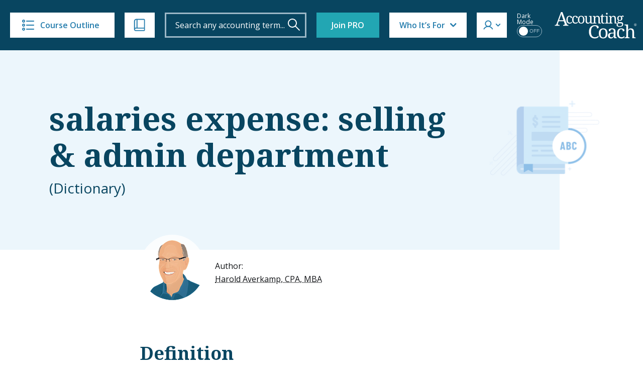

--- FILE ---
content_type: text/html; charset=utf-8
request_url: https://www.google.com/recaptcha/api2/anchor?ar=1&k=6LfvBgAVAAAAADJeWVezAPuuoacbhw4wVIYHfPZh&co=aHR0cHM6Ly93d3cuYWNjb3VudGluZ2NvYWNoLmNvbTo0NDM.&hl=en&v=PoyoqOPhxBO7pBk68S4YbpHZ&size=invisible&anchor-ms=20000&execute-ms=30000&cb=cku46niqia19
body_size: 48481
content:
<!DOCTYPE HTML><html dir="ltr" lang="en"><head><meta http-equiv="Content-Type" content="text/html; charset=UTF-8">
<meta http-equiv="X-UA-Compatible" content="IE=edge">
<title>reCAPTCHA</title>
<style type="text/css">
/* cyrillic-ext */
@font-face {
  font-family: 'Roboto';
  font-style: normal;
  font-weight: 400;
  font-stretch: 100%;
  src: url(//fonts.gstatic.com/s/roboto/v48/KFO7CnqEu92Fr1ME7kSn66aGLdTylUAMa3GUBHMdazTgWw.woff2) format('woff2');
  unicode-range: U+0460-052F, U+1C80-1C8A, U+20B4, U+2DE0-2DFF, U+A640-A69F, U+FE2E-FE2F;
}
/* cyrillic */
@font-face {
  font-family: 'Roboto';
  font-style: normal;
  font-weight: 400;
  font-stretch: 100%;
  src: url(//fonts.gstatic.com/s/roboto/v48/KFO7CnqEu92Fr1ME7kSn66aGLdTylUAMa3iUBHMdazTgWw.woff2) format('woff2');
  unicode-range: U+0301, U+0400-045F, U+0490-0491, U+04B0-04B1, U+2116;
}
/* greek-ext */
@font-face {
  font-family: 'Roboto';
  font-style: normal;
  font-weight: 400;
  font-stretch: 100%;
  src: url(//fonts.gstatic.com/s/roboto/v48/KFO7CnqEu92Fr1ME7kSn66aGLdTylUAMa3CUBHMdazTgWw.woff2) format('woff2');
  unicode-range: U+1F00-1FFF;
}
/* greek */
@font-face {
  font-family: 'Roboto';
  font-style: normal;
  font-weight: 400;
  font-stretch: 100%;
  src: url(//fonts.gstatic.com/s/roboto/v48/KFO7CnqEu92Fr1ME7kSn66aGLdTylUAMa3-UBHMdazTgWw.woff2) format('woff2');
  unicode-range: U+0370-0377, U+037A-037F, U+0384-038A, U+038C, U+038E-03A1, U+03A3-03FF;
}
/* math */
@font-face {
  font-family: 'Roboto';
  font-style: normal;
  font-weight: 400;
  font-stretch: 100%;
  src: url(//fonts.gstatic.com/s/roboto/v48/KFO7CnqEu92Fr1ME7kSn66aGLdTylUAMawCUBHMdazTgWw.woff2) format('woff2');
  unicode-range: U+0302-0303, U+0305, U+0307-0308, U+0310, U+0312, U+0315, U+031A, U+0326-0327, U+032C, U+032F-0330, U+0332-0333, U+0338, U+033A, U+0346, U+034D, U+0391-03A1, U+03A3-03A9, U+03B1-03C9, U+03D1, U+03D5-03D6, U+03F0-03F1, U+03F4-03F5, U+2016-2017, U+2034-2038, U+203C, U+2040, U+2043, U+2047, U+2050, U+2057, U+205F, U+2070-2071, U+2074-208E, U+2090-209C, U+20D0-20DC, U+20E1, U+20E5-20EF, U+2100-2112, U+2114-2115, U+2117-2121, U+2123-214F, U+2190, U+2192, U+2194-21AE, U+21B0-21E5, U+21F1-21F2, U+21F4-2211, U+2213-2214, U+2216-22FF, U+2308-230B, U+2310, U+2319, U+231C-2321, U+2336-237A, U+237C, U+2395, U+239B-23B7, U+23D0, U+23DC-23E1, U+2474-2475, U+25AF, U+25B3, U+25B7, U+25BD, U+25C1, U+25CA, U+25CC, U+25FB, U+266D-266F, U+27C0-27FF, U+2900-2AFF, U+2B0E-2B11, U+2B30-2B4C, U+2BFE, U+3030, U+FF5B, U+FF5D, U+1D400-1D7FF, U+1EE00-1EEFF;
}
/* symbols */
@font-face {
  font-family: 'Roboto';
  font-style: normal;
  font-weight: 400;
  font-stretch: 100%;
  src: url(//fonts.gstatic.com/s/roboto/v48/KFO7CnqEu92Fr1ME7kSn66aGLdTylUAMaxKUBHMdazTgWw.woff2) format('woff2');
  unicode-range: U+0001-000C, U+000E-001F, U+007F-009F, U+20DD-20E0, U+20E2-20E4, U+2150-218F, U+2190, U+2192, U+2194-2199, U+21AF, U+21E6-21F0, U+21F3, U+2218-2219, U+2299, U+22C4-22C6, U+2300-243F, U+2440-244A, U+2460-24FF, U+25A0-27BF, U+2800-28FF, U+2921-2922, U+2981, U+29BF, U+29EB, U+2B00-2BFF, U+4DC0-4DFF, U+FFF9-FFFB, U+10140-1018E, U+10190-1019C, U+101A0, U+101D0-101FD, U+102E0-102FB, U+10E60-10E7E, U+1D2C0-1D2D3, U+1D2E0-1D37F, U+1F000-1F0FF, U+1F100-1F1AD, U+1F1E6-1F1FF, U+1F30D-1F30F, U+1F315, U+1F31C, U+1F31E, U+1F320-1F32C, U+1F336, U+1F378, U+1F37D, U+1F382, U+1F393-1F39F, U+1F3A7-1F3A8, U+1F3AC-1F3AF, U+1F3C2, U+1F3C4-1F3C6, U+1F3CA-1F3CE, U+1F3D4-1F3E0, U+1F3ED, U+1F3F1-1F3F3, U+1F3F5-1F3F7, U+1F408, U+1F415, U+1F41F, U+1F426, U+1F43F, U+1F441-1F442, U+1F444, U+1F446-1F449, U+1F44C-1F44E, U+1F453, U+1F46A, U+1F47D, U+1F4A3, U+1F4B0, U+1F4B3, U+1F4B9, U+1F4BB, U+1F4BF, U+1F4C8-1F4CB, U+1F4D6, U+1F4DA, U+1F4DF, U+1F4E3-1F4E6, U+1F4EA-1F4ED, U+1F4F7, U+1F4F9-1F4FB, U+1F4FD-1F4FE, U+1F503, U+1F507-1F50B, U+1F50D, U+1F512-1F513, U+1F53E-1F54A, U+1F54F-1F5FA, U+1F610, U+1F650-1F67F, U+1F687, U+1F68D, U+1F691, U+1F694, U+1F698, U+1F6AD, U+1F6B2, U+1F6B9-1F6BA, U+1F6BC, U+1F6C6-1F6CF, U+1F6D3-1F6D7, U+1F6E0-1F6EA, U+1F6F0-1F6F3, U+1F6F7-1F6FC, U+1F700-1F7FF, U+1F800-1F80B, U+1F810-1F847, U+1F850-1F859, U+1F860-1F887, U+1F890-1F8AD, U+1F8B0-1F8BB, U+1F8C0-1F8C1, U+1F900-1F90B, U+1F93B, U+1F946, U+1F984, U+1F996, U+1F9E9, U+1FA00-1FA6F, U+1FA70-1FA7C, U+1FA80-1FA89, U+1FA8F-1FAC6, U+1FACE-1FADC, U+1FADF-1FAE9, U+1FAF0-1FAF8, U+1FB00-1FBFF;
}
/* vietnamese */
@font-face {
  font-family: 'Roboto';
  font-style: normal;
  font-weight: 400;
  font-stretch: 100%;
  src: url(//fonts.gstatic.com/s/roboto/v48/KFO7CnqEu92Fr1ME7kSn66aGLdTylUAMa3OUBHMdazTgWw.woff2) format('woff2');
  unicode-range: U+0102-0103, U+0110-0111, U+0128-0129, U+0168-0169, U+01A0-01A1, U+01AF-01B0, U+0300-0301, U+0303-0304, U+0308-0309, U+0323, U+0329, U+1EA0-1EF9, U+20AB;
}
/* latin-ext */
@font-face {
  font-family: 'Roboto';
  font-style: normal;
  font-weight: 400;
  font-stretch: 100%;
  src: url(//fonts.gstatic.com/s/roboto/v48/KFO7CnqEu92Fr1ME7kSn66aGLdTylUAMa3KUBHMdazTgWw.woff2) format('woff2');
  unicode-range: U+0100-02BA, U+02BD-02C5, U+02C7-02CC, U+02CE-02D7, U+02DD-02FF, U+0304, U+0308, U+0329, U+1D00-1DBF, U+1E00-1E9F, U+1EF2-1EFF, U+2020, U+20A0-20AB, U+20AD-20C0, U+2113, U+2C60-2C7F, U+A720-A7FF;
}
/* latin */
@font-face {
  font-family: 'Roboto';
  font-style: normal;
  font-weight: 400;
  font-stretch: 100%;
  src: url(//fonts.gstatic.com/s/roboto/v48/KFO7CnqEu92Fr1ME7kSn66aGLdTylUAMa3yUBHMdazQ.woff2) format('woff2');
  unicode-range: U+0000-00FF, U+0131, U+0152-0153, U+02BB-02BC, U+02C6, U+02DA, U+02DC, U+0304, U+0308, U+0329, U+2000-206F, U+20AC, U+2122, U+2191, U+2193, U+2212, U+2215, U+FEFF, U+FFFD;
}
/* cyrillic-ext */
@font-face {
  font-family: 'Roboto';
  font-style: normal;
  font-weight: 500;
  font-stretch: 100%;
  src: url(//fonts.gstatic.com/s/roboto/v48/KFO7CnqEu92Fr1ME7kSn66aGLdTylUAMa3GUBHMdazTgWw.woff2) format('woff2');
  unicode-range: U+0460-052F, U+1C80-1C8A, U+20B4, U+2DE0-2DFF, U+A640-A69F, U+FE2E-FE2F;
}
/* cyrillic */
@font-face {
  font-family: 'Roboto';
  font-style: normal;
  font-weight: 500;
  font-stretch: 100%;
  src: url(//fonts.gstatic.com/s/roboto/v48/KFO7CnqEu92Fr1ME7kSn66aGLdTylUAMa3iUBHMdazTgWw.woff2) format('woff2');
  unicode-range: U+0301, U+0400-045F, U+0490-0491, U+04B0-04B1, U+2116;
}
/* greek-ext */
@font-face {
  font-family: 'Roboto';
  font-style: normal;
  font-weight: 500;
  font-stretch: 100%;
  src: url(//fonts.gstatic.com/s/roboto/v48/KFO7CnqEu92Fr1ME7kSn66aGLdTylUAMa3CUBHMdazTgWw.woff2) format('woff2');
  unicode-range: U+1F00-1FFF;
}
/* greek */
@font-face {
  font-family: 'Roboto';
  font-style: normal;
  font-weight: 500;
  font-stretch: 100%;
  src: url(//fonts.gstatic.com/s/roboto/v48/KFO7CnqEu92Fr1ME7kSn66aGLdTylUAMa3-UBHMdazTgWw.woff2) format('woff2');
  unicode-range: U+0370-0377, U+037A-037F, U+0384-038A, U+038C, U+038E-03A1, U+03A3-03FF;
}
/* math */
@font-face {
  font-family: 'Roboto';
  font-style: normal;
  font-weight: 500;
  font-stretch: 100%;
  src: url(//fonts.gstatic.com/s/roboto/v48/KFO7CnqEu92Fr1ME7kSn66aGLdTylUAMawCUBHMdazTgWw.woff2) format('woff2');
  unicode-range: U+0302-0303, U+0305, U+0307-0308, U+0310, U+0312, U+0315, U+031A, U+0326-0327, U+032C, U+032F-0330, U+0332-0333, U+0338, U+033A, U+0346, U+034D, U+0391-03A1, U+03A3-03A9, U+03B1-03C9, U+03D1, U+03D5-03D6, U+03F0-03F1, U+03F4-03F5, U+2016-2017, U+2034-2038, U+203C, U+2040, U+2043, U+2047, U+2050, U+2057, U+205F, U+2070-2071, U+2074-208E, U+2090-209C, U+20D0-20DC, U+20E1, U+20E5-20EF, U+2100-2112, U+2114-2115, U+2117-2121, U+2123-214F, U+2190, U+2192, U+2194-21AE, U+21B0-21E5, U+21F1-21F2, U+21F4-2211, U+2213-2214, U+2216-22FF, U+2308-230B, U+2310, U+2319, U+231C-2321, U+2336-237A, U+237C, U+2395, U+239B-23B7, U+23D0, U+23DC-23E1, U+2474-2475, U+25AF, U+25B3, U+25B7, U+25BD, U+25C1, U+25CA, U+25CC, U+25FB, U+266D-266F, U+27C0-27FF, U+2900-2AFF, U+2B0E-2B11, U+2B30-2B4C, U+2BFE, U+3030, U+FF5B, U+FF5D, U+1D400-1D7FF, U+1EE00-1EEFF;
}
/* symbols */
@font-face {
  font-family: 'Roboto';
  font-style: normal;
  font-weight: 500;
  font-stretch: 100%;
  src: url(//fonts.gstatic.com/s/roboto/v48/KFO7CnqEu92Fr1ME7kSn66aGLdTylUAMaxKUBHMdazTgWw.woff2) format('woff2');
  unicode-range: U+0001-000C, U+000E-001F, U+007F-009F, U+20DD-20E0, U+20E2-20E4, U+2150-218F, U+2190, U+2192, U+2194-2199, U+21AF, U+21E6-21F0, U+21F3, U+2218-2219, U+2299, U+22C4-22C6, U+2300-243F, U+2440-244A, U+2460-24FF, U+25A0-27BF, U+2800-28FF, U+2921-2922, U+2981, U+29BF, U+29EB, U+2B00-2BFF, U+4DC0-4DFF, U+FFF9-FFFB, U+10140-1018E, U+10190-1019C, U+101A0, U+101D0-101FD, U+102E0-102FB, U+10E60-10E7E, U+1D2C0-1D2D3, U+1D2E0-1D37F, U+1F000-1F0FF, U+1F100-1F1AD, U+1F1E6-1F1FF, U+1F30D-1F30F, U+1F315, U+1F31C, U+1F31E, U+1F320-1F32C, U+1F336, U+1F378, U+1F37D, U+1F382, U+1F393-1F39F, U+1F3A7-1F3A8, U+1F3AC-1F3AF, U+1F3C2, U+1F3C4-1F3C6, U+1F3CA-1F3CE, U+1F3D4-1F3E0, U+1F3ED, U+1F3F1-1F3F3, U+1F3F5-1F3F7, U+1F408, U+1F415, U+1F41F, U+1F426, U+1F43F, U+1F441-1F442, U+1F444, U+1F446-1F449, U+1F44C-1F44E, U+1F453, U+1F46A, U+1F47D, U+1F4A3, U+1F4B0, U+1F4B3, U+1F4B9, U+1F4BB, U+1F4BF, U+1F4C8-1F4CB, U+1F4D6, U+1F4DA, U+1F4DF, U+1F4E3-1F4E6, U+1F4EA-1F4ED, U+1F4F7, U+1F4F9-1F4FB, U+1F4FD-1F4FE, U+1F503, U+1F507-1F50B, U+1F50D, U+1F512-1F513, U+1F53E-1F54A, U+1F54F-1F5FA, U+1F610, U+1F650-1F67F, U+1F687, U+1F68D, U+1F691, U+1F694, U+1F698, U+1F6AD, U+1F6B2, U+1F6B9-1F6BA, U+1F6BC, U+1F6C6-1F6CF, U+1F6D3-1F6D7, U+1F6E0-1F6EA, U+1F6F0-1F6F3, U+1F6F7-1F6FC, U+1F700-1F7FF, U+1F800-1F80B, U+1F810-1F847, U+1F850-1F859, U+1F860-1F887, U+1F890-1F8AD, U+1F8B0-1F8BB, U+1F8C0-1F8C1, U+1F900-1F90B, U+1F93B, U+1F946, U+1F984, U+1F996, U+1F9E9, U+1FA00-1FA6F, U+1FA70-1FA7C, U+1FA80-1FA89, U+1FA8F-1FAC6, U+1FACE-1FADC, U+1FADF-1FAE9, U+1FAF0-1FAF8, U+1FB00-1FBFF;
}
/* vietnamese */
@font-face {
  font-family: 'Roboto';
  font-style: normal;
  font-weight: 500;
  font-stretch: 100%;
  src: url(//fonts.gstatic.com/s/roboto/v48/KFO7CnqEu92Fr1ME7kSn66aGLdTylUAMa3OUBHMdazTgWw.woff2) format('woff2');
  unicode-range: U+0102-0103, U+0110-0111, U+0128-0129, U+0168-0169, U+01A0-01A1, U+01AF-01B0, U+0300-0301, U+0303-0304, U+0308-0309, U+0323, U+0329, U+1EA0-1EF9, U+20AB;
}
/* latin-ext */
@font-face {
  font-family: 'Roboto';
  font-style: normal;
  font-weight: 500;
  font-stretch: 100%;
  src: url(//fonts.gstatic.com/s/roboto/v48/KFO7CnqEu92Fr1ME7kSn66aGLdTylUAMa3KUBHMdazTgWw.woff2) format('woff2');
  unicode-range: U+0100-02BA, U+02BD-02C5, U+02C7-02CC, U+02CE-02D7, U+02DD-02FF, U+0304, U+0308, U+0329, U+1D00-1DBF, U+1E00-1E9F, U+1EF2-1EFF, U+2020, U+20A0-20AB, U+20AD-20C0, U+2113, U+2C60-2C7F, U+A720-A7FF;
}
/* latin */
@font-face {
  font-family: 'Roboto';
  font-style: normal;
  font-weight: 500;
  font-stretch: 100%;
  src: url(//fonts.gstatic.com/s/roboto/v48/KFO7CnqEu92Fr1ME7kSn66aGLdTylUAMa3yUBHMdazQ.woff2) format('woff2');
  unicode-range: U+0000-00FF, U+0131, U+0152-0153, U+02BB-02BC, U+02C6, U+02DA, U+02DC, U+0304, U+0308, U+0329, U+2000-206F, U+20AC, U+2122, U+2191, U+2193, U+2212, U+2215, U+FEFF, U+FFFD;
}
/* cyrillic-ext */
@font-face {
  font-family: 'Roboto';
  font-style: normal;
  font-weight: 900;
  font-stretch: 100%;
  src: url(//fonts.gstatic.com/s/roboto/v48/KFO7CnqEu92Fr1ME7kSn66aGLdTylUAMa3GUBHMdazTgWw.woff2) format('woff2');
  unicode-range: U+0460-052F, U+1C80-1C8A, U+20B4, U+2DE0-2DFF, U+A640-A69F, U+FE2E-FE2F;
}
/* cyrillic */
@font-face {
  font-family: 'Roboto';
  font-style: normal;
  font-weight: 900;
  font-stretch: 100%;
  src: url(//fonts.gstatic.com/s/roboto/v48/KFO7CnqEu92Fr1ME7kSn66aGLdTylUAMa3iUBHMdazTgWw.woff2) format('woff2');
  unicode-range: U+0301, U+0400-045F, U+0490-0491, U+04B0-04B1, U+2116;
}
/* greek-ext */
@font-face {
  font-family: 'Roboto';
  font-style: normal;
  font-weight: 900;
  font-stretch: 100%;
  src: url(//fonts.gstatic.com/s/roboto/v48/KFO7CnqEu92Fr1ME7kSn66aGLdTylUAMa3CUBHMdazTgWw.woff2) format('woff2');
  unicode-range: U+1F00-1FFF;
}
/* greek */
@font-face {
  font-family: 'Roboto';
  font-style: normal;
  font-weight: 900;
  font-stretch: 100%;
  src: url(//fonts.gstatic.com/s/roboto/v48/KFO7CnqEu92Fr1ME7kSn66aGLdTylUAMa3-UBHMdazTgWw.woff2) format('woff2');
  unicode-range: U+0370-0377, U+037A-037F, U+0384-038A, U+038C, U+038E-03A1, U+03A3-03FF;
}
/* math */
@font-face {
  font-family: 'Roboto';
  font-style: normal;
  font-weight: 900;
  font-stretch: 100%;
  src: url(//fonts.gstatic.com/s/roboto/v48/KFO7CnqEu92Fr1ME7kSn66aGLdTylUAMawCUBHMdazTgWw.woff2) format('woff2');
  unicode-range: U+0302-0303, U+0305, U+0307-0308, U+0310, U+0312, U+0315, U+031A, U+0326-0327, U+032C, U+032F-0330, U+0332-0333, U+0338, U+033A, U+0346, U+034D, U+0391-03A1, U+03A3-03A9, U+03B1-03C9, U+03D1, U+03D5-03D6, U+03F0-03F1, U+03F4-03F5, U+2016-2017, U+2034-2038, U+203C, U+2040, U+2043, U+2047, U+2050, U+2057, U+205F, U+2070-2071, U+2074-208E, U+2090-209C, U+20D0-20DC, U+20E1, U+20E5-20EF, U+2100-2112, U+2114-2115, U+2117-2121, U+2123-214F, U+2190, U+2192, U+2194-21AE, U+21B0-21E5, U+21F1-21F2, U+21F4-2211, U+2213-2214, U+2216-22FF, U+2308-230B, U+2310, U+2319, U+231C-2321, U+2336-237A, U+237C, U+2395, U+239B-23B7, U+23D0, U+23DC-23E1, U+2474-2475, U+25AF, U+25B3, U+25B7, U+25BD, U+25C1, U+25CA, U+25CC, U+25FB, U+266D-266F, U+27C0-27FF, U+2900-2AFF, U+2B0E-2B11, U+2B30-2B4C, U+2BFE, U+3030, U+FF5B, U+FF5D, U+1D400-1D7FF, U+1EE00-1EEFF;
}
/* symbols */
@font-face {
  font-family: 'Roboto';
  font-style: normal;
  font-weight: 900;
  font-stretch: 100%;
  src: url(//fonts.gstatic.com/s/roboto/v48/KFO7CnqEu92Fr1ME7kSn66aGLdTylUAMaxKUBHMdazTgWw.woff2) format('woff2');
  unicode-range: U+0001-000C, U+000E-001F, U+007F-009F, U+20DD-20E0, U+20E2-20E4, U+2150-218F, U+2190, U+2192, U+2194-2199, U+21AF, U+21E6-21F0, U+21F3, U+2218-2219, U+2299, U+22C4-22C6, U+2300-243F, U+2440-244A, U+2460-24FF, U+25A0-27BF, U+2800-28FF, U+2921-2922, U+2981, U+29BF, U+29EB, U+2B00-2BFF, U+4DC0-4DFF, U+FFF9-FFFB, U+10140-1018E, U+10190-1019C, U+101A0, U+101D0-101FD, U+102E0-102FB, U+10E60-10E7E, U+1D2C0-1D2D3, U+1D2E0-1D37F, U+1F000-1F0FF, U+1F100-1F1AD, U+1F1E6-1F1FF, U+1F30D-1F30F, U+1F315, U+1F31C, U+1F31E, U+1F320-1F32C, U+1F336, U+1F378, U+1F37D, U+1F382, U+1F393-1F39F, U+1F3A7-1F3A8, U+1F3AC-1F3AF, U+1F3C2, U+1F3C4-1F3C6, U+1F3CA-1F3CE, U+1F3D4-1F3E0, U+1F3ED, U+1F3F1-1F3F3, U+1F3F5-1F3F7, U+1F408, U+1F415, U+1F41F, U+1F426, U+1F43F, U+1F441-1F442, U+1F444, U+1F446-1F449, U+1F44C-1F44E, U+1F453, U+1F46A, U+1F47D, U+1F4A3, U+1F4B0, U+1F4B3, U+1F4B9, U+1F4BB, U+1F4BF, U+1F4C8-1F4CB, U+1F4D6, U+1F4DA, U+1F4DF, U+1F4E3-1F4E6, U+1F4EA-1F4ED, U+1F4F7, U+1F4F9-1F4FB, U+1F4FD-1F4FE, U+1F503, U+1F507-1F50B, U+1F50D, U+1F512-1F513, U+1F53E-1F54A, U+1F54F-1F5FA, U+1F610, U+1F650-1F67F, U+1F687, U+1F68D, U+1F691, U+1F694, U+1F698, U+1F6AD, U+1F6B2, U+1F6B9-1F6BA, U+1F6BC, U+1F6C6-1F6CF, U+1F6D3-1F6D7, U+1F6E0-1F6EA, U+1F6F0-1F6F3, U+1F6F7-1F6FC, U+1F700-1F7FF, U+1F800-1F80B, U+1F810-1F847, U+1F850-1F859, U+1F860-1F887, U+1F890-1F8AD, U+1F8B0-1F8BB, U+1F8C0-1F8C1, U+1F900-1F90B, U+1F93B, U+1F946, U+1F984, U+1F996, U+1F9E9, U+1FA00-1FA6F, U+1FA70-1FA7C, U+1FA80-1FA89, U+1FA8F-1FAC6, U+1FACE-1FADC, U+1FADF-1FAE9, U+1FAF0-1FAF8, U+1FB00-1FBFF;
}
/* vietnamese */
@font-face {
  font-family: 'Roboto';
  font-style: normal;
  font-weight: 900;
  font-stretch: 100%;
  src: url(//fonts.gstatic.com/s/roboto/v48/KFO7CnqEu92Fr1ME7kSn66aGLdTylUAMa3OUBHMdazTgWw.woff2) format('woff2');
  unicode-range: U+0102-0103, U+0110-0111, U+0128-0129, U+0168-0169, U+01A0-01A1, U+01AF-01B0, U+0300-0301, U+0303-0304, U+0308-0309, U+0323, U+0329, U+1EA0-1EF9, U+20AB;
}
/* latin-ext */
@font-face {
  font-family: 'Roboto';
  font-style: normal;
  font-weight: 900;
  font-stretch: 100%;
  src: url(//fonts.gstatic.com/s/roboto/v48/KFO7CnqEu92Fr1ME7kSn66aGLdTylUAMa3KUBHMdazTgWw.woff2) format('woff2');
  unicode-range: U+0100-02BA, U+02BD-02C5, U+02C7-02CC, U+02CE-02D7, U+02DD-02FF, U+0304, U+0308, U+0329, U+1D00-1DBF, U+1E00-1E9F, U+1EF2-1EFF, U+2020, U+20A0-20AB, U+20AD-20C0, U+2113, U+2C60-2C7F, U+A720-A7FF;
}
/* latin */
@font-face {
  font-family: 'Roboto';
  font-style: normal;
  font-weight: 900;
  font-stretch: 100%;
  src: url(//fonts.gstatic.com/s/roboto/v48/KFO7CnqEu92Fr1ME7kSn66aGLdTylUAMa3yUBHMdazQ.woff2) format('woff2');
  unicode-range: U+0000-00FF, U+0131, U+0152-0153, U+02BB-02BC, U+02C6, U+02DA, U+02DC, U+0304, U+0308, U+0329, U+2000-206F, U+20AC, U+2122, U+2191, U+2193, U+2212, U+2215, U+FEFF, U+FFFD;
}

</style>
<link rel="stylesheet" type="text/css" href="https://www.gstatic.com/recaptcha/releases/PoyoqOPhxBO7pBk68S4YbpHZ/styles__ltr.css">
<script nonce="_9vpjPETsEyX5xA3Dd3R5w" type="text/javascript">window['__recaptcha_api'] = 'https://www.google.com/recaptcha/api2/';</script>
<script type="text/javascript" src="https://www.gstatic.com/recaptcha/releases/PoyoqOPhxBO7pBk68S4YbpHZ/recaptcha__en.js" nonce="_9vpjPETsEyX5xA3Dd3R5w">
      
    </script></head>
<body><div id="rc-anchor-alert" class="rc-anchor-alert"></div>
<input type="hidden" id="recaptcha-token" value="[base64]">
<script type="text/javascript" nonce="_9vpjPETsEyX5xA3Dd3R5w">
      recaptcha.anchor.Main.init("[\x22ainput\x22,[\x22bgdata\x22,\x22\x22,\[base64]/[base64]/[base64]/[base64]/[base64]/UltsKytdPUU6KEU8MjA0OD9SW2wrK109RT4+NnwxOTI6KChFJjY0NTEyKT09NTUyOTYmJk0rMTxjLmxlbmd0aCYmKGMuY2hhckNvZGVBdChNKzEpJjY0NTEyKT09NTYzMjA/[base64]/[base64]/[base64]/[base64]/[base64]/[base64]/[base64]\x22,\[base64]\\u003d\\u003d\x22,\x22RGMWw5rDusKRT8OSw4dfTEDDok9GanjDpsOLw67DmSPCgwnDn2vCvsO9JDloXsKvSz9hwpwjwqPCscOHF8KDOsKYHj9ewo7Co2kGDsKEw4TCksKNKMKJw57DuMOXWX0NHMOGEsOvwpPCo3rDs8KFb2HCisOOVSnDtsO/[base64]/Duy7DpBLDtjxrw61NOMO4wp/DhB9wwrt6woIaf8OrwpQjJTrDrgbDv8Kmwp56PMKNw4dJw5F4wqlGw41KwrESw4HCjcKZAGPCi3J0w4wowrHDnV/DjVxfw61awq5bw4swwo7Dgzc9ZcKQS8Ovw63Cm8O6w7Vtwp/DkcO1woPDtWk3wrUVw7HDsy7CnVvDklbCjETCk8Oiw4bDj8ONS0ZXwq8rwp7Dk1LCgsKqwpTDjBVVCUHDrMODRm0NDMKSewotwpbDuzHCrsKXCnvCm8OYNcOZw5nCrsO/w4fDosKuwqvChHpSwrsvBsKSw5IVwpVBwpzCsiXDpMOAfhvCqMORe33Dq8OUfUduEMOYasKHwpHCrMOkw4/DhU4jP07DocKcwod6wpvDuG7Cp8K+w5bDk8OtwqMUw7jDvsKaeiPDiQh4JyHDqgpxw4pRHlPDozvCg8KgezHDgcK9wpQXCzBHC8OoK8KJw53DnMK7wrPCtkEDVkLCsMOuO8KPwrNze3LCs8KKwqvDsz0LRBjDqcOXRsKNwrfCkzFOwpdowp7CsMOQXsOsw4/Cv3TCiTENw5rDmBxwwpfDhcK/wrDCp8KqSsO9wqbCmkTCl3DCn2FAw5PDjnrCgMKUAnYJQMOgw5DDqCJ9NSDDocO+HMK9wpvDhyTDtsOBK8OUDWJVRcOhR8OgbAoIXsOcJMKQwoHCiMKPwovDvQRhw45Hw6/DrsOTOMKfbcK+DcOOJ8OOZ8K7w5HDrX3Cgl7DkG5uLcK2w5zCk8OCwp7Du8KwWcOTwoPDt3U7NjrCvzfDmxNDA8KSw5bDvRDDt3YUPMO1wqtSwq12UhvChEs5aMKOwp3Ci8Oow5Fae8KgPcK4w7xfwr0/wqHDgMKqwo0NYXbCocKowrYewoMSDsOLZMKxw6zDiBErYsO6GcKiw77DlsOBRAJuw5PDjTPDnTXCnQVkBEMROgbDj8OSIxQDwrbCvl3Ci0LCnMKmworDrsKQbT/CqxvChDNIXGvCqVHCigbCrMOkLQ/DtcKOw6TDpXBRw4tBw6LCqQTChcKCI8OCw4jDssOBwonCqgVbwrzCvyhYw6HChcOhwqLCm0VGwpPCgW/CiMKdFsKOw4TCll4dwotVW3rCtcKowpoMwoFwV1N0w4TDg0U7wq9JwqHDsk42CiBVw41NwrzCuEU6w49Mw6fDql7DsMOlF8Kyw5bDisKnY8Oew5cje8K9wrJPwqIxw4LDlMO8GmkwwpnCssOjwq0tw7PCmQnDlcK/ByHDmypXwpDCocK+w5F6w7pqasKvUQ1qGjVMH8KlMcKhwohJSjbCqMOSX1/Cm8OowozDscKZw6BTeMKQHMObOMOvQGESw6IGEwzCh8KUw6Mjw749UgB/wp7CqCLDtsOzw7VAwrBbZ8OqKMKMwoccw6cFwrjDtjDDucKkNxAew4zDmiHCsVrCvkHDsHnDnCrCl8K8woZYcMOjfVlDB8OQDsKsMBxjCDzChhbDrsO8w7TClw4Lw61qU1IWw7A6wohKwr7ChmrCvFZHw5Jcc17CqMK/w7/Cs8OXGnZdSMK7EkkUw5ZlacKPB8ObUsKNwppAw6vDosKpw75bw49bZMK1wpjCqmPCvzpOw4PCqcOeasKfwpdmEGvCoh/Cr8KfPcO+P8KhNjDCog4XJ8K/wqfCmMOvwpQLw5zCo8K7AsO8LXBvLsKkFwxFAHvDm8K5w7IxwrbDlFjDtsKkV8Khw5ERasKxwpXCiMK6XXTDnRjCrMOhdMOew47DsSXCnDBVCMOeBsOIwpHDiRDCgsKqw53CocKOwoMDCCDDhsOnEmkiZsKiwrM2w5k/wq3CmlVHwqcGwrbCoBZpV38ECU/[base64]/YCdaZ8OpEDlSw7zCm8OTwpzDqWpRwoJkwoF1w4PDmMO9AFYuwoXDqcODV8OAwpAaJi/CusK+Pwcmw4FyaMKwwrvDqBvCgmfCisOuJ2HDlsO5w5HDnsO0QHzCscOlw7s+SmnCq8Kcwrh8wrTCgHN9ZkTDswfClsOuXwXCo8KFK3JaMsOZPMKvHcOtwrMAw6zCuT5fNsKrNsOWOcKqNMOLfwDCimXCrm/Dn8KmHcO4EsKfw4FLccKnXsOxwpsBwowUFHwtTMO9Kz7Cs8K2wpLDtMKww4vCnsOTFcKpQMOqfsOlF8OCwqpawrTCqQTCm09MSWzCgMKGRUHDjhEoc0rDt0InwqYDDMKMcEDCjztMwocFwpTCugHDkcOpw55ow5QEw7o7VR/DncOiwplPc1Z9wrXCiw7CicOKAsOIW8OQwrLCgDR6MTBLXx/Cs3XDrQ3Dk0/[base64]/[base64]/DrFLCnMOeIMK7w6TDsyV3VMOlwo4DLcKhRw7ChkYeB0AwCGfCgcOEw53DtMKkwpXDu8O0RsKGck4Ew5zCs0VNw4A8b8OiVX/DksOrwqHCq8OCwpPDgcOgDcKFIcO0w4bCmhnCvcKZw7RKQGFGwrvDqMOAXMOWEMKUM8KtwpxgD2Y0WB1Ob1/DuRPDqGbCosKhw67CrkHDpMO6esKMQcOLPhAvwpRJQ1kZwr1JwqjCjsO4wpwsaF3DpcO+wrjCs0LCrcOJwp9PQMOYwqNrC8OsWjHDtgddw7BwE2bCpTjDjBfDrcO7asKFVnbDjMOLw6/[base64]/P8KGw4ICw6rDn8O9w6t2NcO6RcOhw6rCkihtCUfDoyDCvVLDkMKRYMKvEikpw4VKIEjCs8K8MMKcw4wowqcJw7E3woHDjsKVwrrDun43FX7DkMOIw4DDucONwrnDgDJ+wpx1w6fDsWTCrcO6f8Kzwr/DkcKbGsOADX13K8KqwovDnCPDmcONYMKuw5ViwpU/w7zDocOxw4/DtVfCvsKcGMKYwrTDvMKOQcOPw7oEwr80wrdpB8KKwodlwqscVlPDsGLCpMKCDsOxwoPDoBPCj1d+LmzDpcOEw57DmcO8w4/ChsO4wr3DpBvCvGsww5N9wpTDn8OvwqHCv8Orw5HDlArDv8OCDHFGdydww6vDpBHDqMKUbsOeIsODw4fCjMODEsK/w6HCuXjDncO4QcKuPgvDkngywo9NwpNbY8OKwrzDpBp+woEMNQ5mw4bCn3DDnsOKacOtw6/Do3ocUTvDpAFKYnjDk1t6w6UpbcOYw7NYbMKGwrE4wrAlK8OgO8Kuwr/DmsOJwpQBAlPDj3nCu1olfX4Kw4MowqbChsK3w5A9Y8O/w43CkifDnBLDjFbDhMKVwrBMw4vClMKeN8KccsKbwpoNwpgRDg3DoMOnwrfCpcKbNUPDtsKgwobDpC4mw7waw6p+w4xSD3BOw6DDmsKneQlMw6NPWRpaLsKNW8O4wpMzKF3DicK4J2LCmjhlHcODHzfCjMOJEcOsThA1HX/DiMKWHGJqw6TCr1bCl8OnJR7DjsKFEmk0w41cwqI0w50Iw5FHYcOzCW/[base64]/DrlA5w45gwo0wwqYcOsOFw5RNw6ZEw6tJw6XCtMOBwrlWOVrDqcK8w6ABaMK4w6Yaw79+w7LCjHvCo0NcwpPCicOFw4Vlw5M3d8KHYMKGw4HDqADCgXLCikXDu8OrA8OTZ8OHZMKwHsOcwo5Tw7HCkcO3w5jCr8O+w7fDiMO/dAM6w6ByUcOxBzfDmsK6XlfDuXoyVsK/NcKbe8Kiw49Rw4ARwoB8w6VlFnsnci/Dr3VNw4HDj8KHVBbDuTrDkcOEwqpswrTDiHfDjsKAC8KYIkACKsKVFsKtaA/CqmzDgg4XfcKAw6HCi8Krwr7DoVLDvsOBwonDjH7Cmzprw4Uvw4I3wqJXw7HDpcK/w7nDlMORwpUfQTkmNH/[base64]/DgsKCw71NEW7DpHg/wrrCicKDwoTCqcKxw57DtsKOw6YAw67DuhPClsKyVsOnw5pvwpJ1w7hWJsO7ekjDpT5fw67Cg8OgQ3HCtTh5w6Q8PcO3w7DDhkrCrsKGdR/DpMK6Rk/DgcOsNxDChyfDh24NRcK3w48Hw4LDpSjCiMKVwqzDvcKIccOawoRowprCscOFwphaw4vCtsKGQcO9w6M2d8OsIwBXw5vCssKywrgJAmbDmATChwMfdg8bw5PCs8OOwqrCnsKWCMKjw7XDiH4TFsK+wpNPw5/CmMOrO0zCqMKJw5fDmCAiwrfDnm4swoA7PsKGw6YgJsOOQMKMNMKILMOSw4rDvRjCqcOxWU0UGnzDk8OBQMKtG3gdbRsPw6p8wot1eMOlw68nZT8jPcOOY8KIw6nDqAHCicOVwqfCmzvDoC3DtMKiX8OrwoZJB8KzX8K5ek/[base64]/wpbCocOOw7llw6VpdcOzwo9VSEsEwqTDlms9PsO3ZR1Wwr3DpcKAw7Fkw4nCosKafMO/w4rDqRPCiMOEHMOOw7TDql3CigzCncOjwpgEw5/DhkXDtMOJXMKqQWDDjsOgXsKYB8KkwoIGw6xiwqseUWTCpkfDninClsOrP2pDMwzCjkUqwrUgQ0DCg8KKYiQ+DMKyw4hPw5jCihHDrsKiwrZXw4XCkcKuwrZiFcKAwq5zw6rDoMOST0zCli/[base64]/DkMKUb8KZwpXCt0wow5PDiMOqdydyw4cqDMKRwoJVw5jDuHnDm13DoS/[base64]/wpl0T3lvw5PDhEsEw6bDq8KXUsOzc3vDp1JjQyTDpkFAOcONS8K5MMOOw4DDrcOYDzc/fsKFLjTDlMKxwqR/[base64]/CuMOMJMKfaWzDoMOkXsKGPiXCmMKndcKMwq8ow51yw6XDtMOgFsKSw6kKw6wIWEHCvMORRMKjwqLDqcOAwptDwpDCl8OLWBkcwoXDrMKnwplTw4nCp8Krw78ww5PCr2bDpCRJPh0Aw6IYwr/Dhn3DhQHDg2hlUmceTsO8QsOTwrXCgh/DuS3Cs8K+ZlwiacOWQy49wpYhZG5GwoY+wpfCq8K1w63Dp8O9cRFVw4/CoMOlw7EjJ8KLJBLCrMOSw7o/[base64]/[base64]/DhCYKw4DCiMOSw4TCkhA3WAllwpjDimN7wqkeD8KVdsOAfid/w4HDqsOgD0FdOQXCpMOVRA7CtsKadDNzYgQtw4MFD1vDrMKOTMKMwrxKwr3DnMKCQk/[base64]/CtXLDi8ONwqrDsRkkOTEpw5U8MAEfbhLDhsOFasKROUwxPzLDl8OFGmPDs8Kcc1HCucOtDcKqw5Aqwq4lDSbCusKhw6DDo8OWw7fCv8Oow6TCnMKDwprCsMKVEMOtTADDkXXCosONR8K/wp8CUwxqFjbCpD48cnjDkzI9w5hiY0wIMsKowrfDm8OVw6/Ci2nDsnzCrHYhasKWSMKOwooPN0PClw59w54rw5/DsQdMw7jCkQTDgCEaV2zCsjvDsz5rw4F+SMKbCMKhFW7DicOQwq7CvcKHwpbDgsOQHcOxfsOJw557wpPDnMOFwr0hwr7CqMK5JnrCjTU+wovDtyTCrWPClsKIwp8+w67Cnk/CjSNkGMOxw6rClMO4QQjCtsOXw6Y1w5rDlmDCjMKFS8Kuwo/DpsO7w4YNFMO1fMOdw5TDpSfDtMOZwqHCpxLDvjYTWsO7F8OPUcKRw65nwo3Dmi1uDsOCw6TDuXUeNcKTwoLCocOEecOAw4PDhMKfw79/[base64]/Dhmc6CVLCi8OgwqRABmRJMMOcw5DCo8KXF3ERwoDCu8Opw7rCnMK2woIVQsOFO8ODw5kJw5rDnk5JTgxTE8OJVF/CisKIb3I2wrbCt8K2w5BWeSnCrDnCmcONJ8OmYTbCkA0ewp8FOUTDpMOrdsKoBBNdYcKGPWEDw7c0woTCr8O1bE/[base64]/[base64]/CuMOtw6EcOWbCicKawrFrScOJwqDCs0/CjFcgwos8w6ETwqnClnNpw5HDmk3DtcOHaGgKDEoOw5zDhUQAw7lFIRE2XiNZwplhw6TCnA/DszvCrWhxw6Vywqw2w6hLbcKNAWXDhmHDu8KvwrxjNFMrwovDswUjYMK1QMKsJcOlYG0sN8KqPD9Iw6I2wqBBEcKywr3ClsOYbcOlw6zDnEZOLRXCvXPDpcOlTmzDoMOGchp/HMOCwoY0fmzDgFjCnxrDj8KFAF/[base64]/ClzRQwrA9wqxQw4HCkcKEfT7Cp8O8w6rDuCrCg8OOw5nDqcO2bcKxw4nCtxgRMsKXw45TBjstw5vDr2LDoBQHCFnCpxfCoWtRMMOeFiY9wpUdw5BSwoDCmTTDlA/CpcKcWnYKR8O2RA3DjEsSAHFqwo/DtMOOBRZodcO4T8Kyw74jw7HCusO6w6RWMgkGOnJTBsOWd8KRW8OdIFvDjgfDg1jDq0MPFTAiw6x5GmPDonUTM8OVwpgtb8Oow6RMwqpMw7fClcK6wrDDpQHDkkHCkz5zw6BQw6TDpMOyw7/CoDcbwoHDnFfCncKkw506wqzCkRbCqVRsXmoiGVPCjcK3wpZKwr3DgirDtcKfwoYSw5TCicKIYMKidMOcEyXDkiAYwrDDsMOmwqXDgsKrQMORAHw/woNdC2TDqMOtwqxBw43Dhm7ColjCjsORJMOew58dwo9JWFfDtnDDhRUVXBLCqHTCosKfGmvDqlh/wpPCmsONw77Co3Rkw6BWVGLChW93w5rDisOvIMOaYhsfLGvCmHjCmsOJwqXDs8OpwrPCq8KOwrUnw4nCgsO0ATsww4wSwqbCl1fClcO5w6JtG8OtwrQVVsKHw7VPwrMpZH3CvsKHW8OrCsO4wrXCq8KJwqBaISIFw7TDv0x/YELCn8ORFxlAwoTDocKBw7E5U8OPb1NPB8OBCMOWw7/[base64]/DlmbDlsOMw5rDrXRVQsK7w6bCkcOLb8Oqwq1YwovDssOwSMKPG8OawrPDvcKuM0BHw7sWC8KMRsOow5nDssOgDRJVF8K5a8O+wro4w6/[base64]/[base64]/DmMKMw74Yw4VyQQTCgMOZw4DDk8OUw53CtjLCpsO1w48gwrbDhMO3w6d0JTjDmMKyQMKzEcKERcKQPcK0VcKDUiNxaQPCqGnCl8O1QEbCosK8wqbDhcOSwqfCikLCkXk/[base64]/[base64]/Nm9dHTnChMKUQcKBw43CjMKzwqV3wqY4CcKUAXLCvcKmwp/CusOBwqg7AsKcXTzCn8KpwpfDlyh+O8KtMyrDs1vCoMO8PG4hw5hETsOMwqbCgHFbUHJNwrHCvgnClcKnw6vCtzXCvcOJKjnDgD4xwrF4w5nCm1LDjsO/[base64]/w4I/wqfCgRnDvSMMw6DCvmrDnxlWE8KsZBjCpmhKYcKJF1YQLcKoLcKzFiTCtAPDssO9SXRWw6pRwpIZGMKnwrPCq8KcTmzCjsOIw7FYw7Apw5xycDzCkMOUw7E0woLDrwLChzPCoMOwO8O5YiJ7eg99w63DoTh1w4TDrMKmwq/DhQMSDmfCv8OFBcKww7xifXkhY8KdLMOqOgI8WXbCpcKkYFZfw5FewpcjRsKGwo3DmcK8D8OYw7IcUMOpwo/Cp0LDlihhN3gJMsK2w59Rw5szTU4WwrnDi0zCnsKpMMOfBDvClMKQwowLw5EZJcOWL1/[base64]/CgsKhZUE/wpDDi8K6w7kSw4XClG3ChMOuw4obwoDCt8K8GcKhw70HTl43A0vDusKLLcORwqnCsk7CnsOXwp/Cu8Okw6vDhyR5JhTCklXDoWslWRFZwrJwdMOGDQpSw7/Dv07DiUrCj8KiQsKSw6w/ecOxwojCpkDDjzYAw7rCjcK9fH8hw5bCqwFGacKtLlTDkcOiecOswoMfwq8gwpwFw5rDijbDnsKIw4R7wo3DksKQw4N8QxvCoCfCi8OBw5dmw7fChUPDhsOdw5XDp39rZcK8w5dhw4gFwq03a3/Dk01ZSzrCusOpwq3CiXdmwplfw6QEwqfDo8OJcMKLYWbDhMOWwq/[base64]/DnCTClx/CjcK6DMObwqMVwqPDgS9vPA0Bwp5Aw7oeR8O3TW/CtUdHVW/Cr8K8w59zA8KoUsK6w4MydMOVwq41BUU1wqTDu8K6OUPDuMOIwqrDgMKWbXZdw5JsThVIWl/Cow5sWlZ/wq3Dgxdnd3pieMOawqfDucKdwo3DjUFXJw3Cj8KKPcKwC8Olw5HCin04w6gdMHvDoVkywqPDmyM+w4bDsifDt8OBZMKGw749woNLwpUyw5dgwoFlw7HCrywxL8OWaMOAIw/DnEnCqiUvch4cw4EdwpEOwopQw4lmw4TCh8KHUMO9wo7Cswhew4xkwpPCggluwpIAw5DCnMOwATzDgAJDF8OkwpJBw7kUw6HDqnfDo8Kow6cdXEJ1wroGw4tkwqAiEmYSw4HDtMKNP8Osw6HDsVNKwqAneBN2wozCvMKtw65qw5LDuhovw6/[base64]/wqh8b0fCssKyYzjCnMOqBsOzemrCrcK+cwAPJ8OZc2bCvMOTUsKSwqfCtjFTwpTCq0ckIMOHDcOiQEEUwrLDjxV8w7kfJS88Kl0hFsKIZHU7w7FOw6TCowgOSyDCqyHCkMKYaH81w49pwrF7MMOscnd/w5HCi8Kdw6E1w43DuVDDrsKpCRQ1Tw5PwokOUMKfwrnDtlplwqPCrS4GJR/[base64]/DmGF8wrHCpxzDvEnCsVPCn8OTwpMjwonCpA3DggJ8w4cawobDnMOQwqEhUnTDq8OZbBleEFpvwrozHS7CuMK/[base64]/wqXDsMO7IMOywqfDpGVjwrrDjHYVwoQNw6MKw6d5ccOgNcOqwpItbcODwqY/SD9fwo8pEUNEw7Ycf8OxwrXClCDDvcKnw6jCnjLCmX/CqsOsesKQRMKkwqVjwqcDVcOVwokBZcKnwpQvw4PDrx/DlU9fVTHDpQ84AMKkwpzDmsOkXUPDs3liwo4mw5c3woLCij0jekjDl8OOwqcCwrjDmsKPw5dmTl4/wrPDuMOww4vDosKawr0aYsKiw7/DisKHT8ORKMOGCjtQFcOnw5PDiiErwrXDsHobw4hOw4zCtmRIfcKIWcKPa8KUOcKIw70VVMOXXwfCrMO2HsKtwoocL07Ci8Kew4/Dgg/Dl1oybU1SEVQuwrHDux3Dv1LCrcKgCnrDqFrDrSPCuU7ClsORwpNQw4cbSRskw63CqQw2w4DDr8KEwrLDi2J3wp3Dv2xzRwNyw7M1VMKowqnCi0rDm1jDucOgw6gbw51TWsOhw7rCigkcw5lzInMZwpVLLQ9mSFpGwoZpT8KtSsKPHlMhQsKxZBbCkH7Cgg/DjMK/wqfChcO4wqVGwrApYcOTc8OOHSYFwoBNwqthBDzDjsOjBnZ8wqrDk0vCrgrDlUbCrDjDqMOdw6dAwoRJw5pNRBrCpkzDlzLDtsOlcicHWcOfc0Uibm/Dv1QwMAjCqkdCJcOewogJCBgaTHTDlsKCEm5ewr3DsUzDtMKow69XKmTDlcOaH1TDuiQ6S8KDCEJuw4fDmkvDnsKrwoh6w48SC8OLWFLCksKawqdDXnXDg8KldQXDqMOPQcKyw4vDnTJ8wo/DvU5vwrFxEcOxM2bCo2LDgw/CocKsPMO/wokGcMKYBMO9XcKFMMKkcAPDoTheUMO/WsKNfDQCwp/DgcO3wocyI8Olc37DuMKLwr3CrVoTdcO2wq10wpEiw7HDsW4dEMKHwpBDBcOAwqsPfXlgw4vDhsKsE8KdwqvDqcK6fcKeRxvDmcOCwqRPwr/Do8KCwobDk8K+YsOdE1gnw7odOsKXQsOQMBwGwqlzOi3DkRcSNU94w4LDlMOmw6NmwrPDlsO/UhnCqyzCgMK5FsOqw5zCpUvCiMO5MMKJA8KSYVZlw4YDfcKXEsO/[base64]/Di8KDw7fCv8Kce8Olw4vCjHIiwr3CvMKXRcKbwppCwobDhDgLwqPCt8K5fsOOG8KywpDCqMKcBsOGwqoew4PDrcKEMjAiwpvDgUJvw4JeN1NCwrLDlgbCv0XDpcOkegLCgcOPd182XCQ2wrYCAzYtd8OVd1NXLHI7CBB/[base64]/w7lawojCoMKGwrpgdMKPIcKdfMOIw6cwwpnDhRMJAcKIMcKKw67CtcKHwqTDp8K2YcKOw4zCtcOtw4vCtMKXw5kCwoVQaSIqE8KOw4fDmcOdO0lGMF8Ew6QNSybCl8O3EMObw4DCqMOOw6HDsMOOBsOIDSzCocKBBMOnYjvDjMK0wqhjwovDtsOMw7TDpzLCs23ClcK/HTzDl3DDon1fwr/[base64]/CnAVFDi0kUT8wwqnDm8OTwoLCocKKw5HDk27CmRIxbD1VGsK6JGPDnTRAw6bDhMOfdsOjwpJjQsKqw7LCu8OKwq9+w43CuMOIw6fCrMOhVsKFXmvCpMKyw7PDpmDDsWfCrsKzwpHDhTt1wow3w69hwpzDhcO8WyZ6RxzCssKKaHPCkMK9woXDnT0RwqbDjl/DgsO5wpTChF3DuTEPAlkgwqTDqUDCllRCUMKPwqYmGg3DuhgQaMKKw4fDlEBSwoDCqMKLeDnCjGTDusKGVMOpUGLDmsOkORkofUImWm9Zwr7Cjg3CjTBcw6zCvyLCmF1/AMKfwpbDkUfDkmIWw7TDnsO9EQ/CpMKkJ8OmIF0UMTfDviJtwo8mwqbDsS3DrHECwp/[base64]/DsMKTwo8Ow7FzNiXCu8KVbsOAwrV/LsO3w6INdxLDpcOXd8OkR8OrWDLCk2vDninDr2XCmMK3CsKlK8KVDV/CpDXDpg7Dl8O2wpvCscKtw58eUcOBw65sHjrDg23CsGTCinDDiwUnc0LDh8O6w47DusK2wqLCl2UqZXPCj0VZesKWw4PCgsKQwqjCowHDkjYBd0sUGl5lUnLDg07CkcKiwrnCicKkLcOXwrfDocOrdG3DiV/DmnDDksO1K8OPwozDhsKBw67DvsKcADVWwqxFwpjDnHdnwpLCk8Ouw6AEw4xLwpvCnMKjd3nDsVDDmsOKwoEpw7RMZsKYw4LDj3fDqMO8w5zChsOjdjbDmMO4w5nDvAPChsKYaGrCrmwjw5zCv8Orwrk2HsO3w4DCsGgBw590w7/ChcOrbsOCKh7CrsOTXlTCr2Mfwp7Cr0I1wq9ow4MmbG7DhFtsw4NLwpkvwqBVwqJVwrxPDEvChmzCm8KEw4fCssKIw7MFw4dtwqVAwoLCi8OYLS01w4Uywp8ZworDkx/DqsOJPcKYaXbChm5LYcOecGh2bMO2wrzDmg/[base64]/CgMOuw4sVf0kXw5wvwqjDhDPCvgnChQhsGsKQPcOaw4kDMsKPw5FwUn7DtXRIwqTDrynDmGJ6RA/Dp8OXCsOMBMOYw4E6w7VffcO8GUxcwp7DjsO9w4HCi8KYF0YqXcOnQ8K0w4zDlsOUOcKHLcKLwo5kB8OscMO1eMOMMMOia8OOwqHDrTJGwr51c8KffVUnOsKjwqDDnx/CkANQw67Di1rCksKnw4bDoizCt8OswqzDqsKuIsO3DS/[base64]/wrXCuMKQaGEJOsKvw5hVwqM5UUjCjWfCucKRwpfDhcO5bMKcwofCm8OxLmQQYA0AU8K5fMOgw5nDsmLChARTwpLCkcK8w5HDhCXDmGnDgQDDs1/Con4Dw5sGwro9w61SwpLDnx05w6Brw7jCpMOkLcKUw6gtccKWw6/DgDrDn1pRDXxeKMOiX27DnsK/w7Z5ACfChcOFcMOSIglawrNxeSpKCxYawqpbdTliw703w416QcOAw5c1ScOWwrDCn0x7ScKdwrnCt8OGasOUbcOiU1LDksKKwpEBw51ywqNmH8OKw5Zvw4jCuMKEMcKmNBrCgcK+wovDoMKibMOBJcO5w54Kwrw6TUExwqzDhcODwobCtjTDhsK/w4VFw5zDrUjDnEVpOcOBw7bDnhlfcDDDmF9qEMOxG8K3JMK/L1rDpjkJwq7ChcOSOVTChXYVI8O0OMKmw7wEV37CowsRw7bDmRZswpPDkx4zSMKmbMOAOX3Cu8Ocw7bDrz7Ds2wsQcOcw6zDgsK3IwnCjcK2A8Ogw7EGX2TDhHkOw4/DtVUgw51pwo1+wozCscO9wo3Drgx6wqDDpSYvOcOOIEkcX8O5G2V/woI4w4YhKznDtH3Cl8Oww7Nuw5vDtMOVw6B2w65Zw7J1wqfClcOyacKmNglcHBjDjsOUwrcBwpnCj8KdwqkEeCdnZRQ0w7ZFdcOiw5ApPcKtMRgHwrXDqcOWwobDpnVTw7sGw4PCpEnDqwBrNsK/w5XDkcKYwpd+MQbDhzvDncKbwoFJwqU/w5t0woU+wrAAeQzCnj1wUAIlK8K/Q33CisOJJHLCoHQNGXVow6MNwovCshw6wrIQOmfCtTdkw4bDgjBbw53DtFLCkCpdfcK0w6DCrCYpwqLDvixbw7EVZsK4FMKrMMOHDMKEcMKaKWRsw6Z4w6bDjgwoFjtDw6DCtsKuMD92wpvDnkcZwp82w53Ctg3CszDCqhzCmsO6S8K/w45bwowTw5UXL8Opw7XCoHgqV8Owak/DjEzDjcOccCnDrSEeVE5xHMOTLhA1wrJ0w6PDszBxw7bDnMKjw4bChXUiCcKkworDrcOSwrd5wosEAGsjTzzCpx/DoAfDnVDCisOLEcO/[base64]/CrSpGacKYwpbDs8KiOsKHKzXCtznDuWfDtcONdsKIw7YdwqjDt0UVwq1Owq7Cgk4gw7HCsW7DscOUwqrDjsKwMcKgQFBjw7nDoQkGEcKJwo4RwrFYwp14Pw5xTsK1w75cES5sw6dxw4/[base64]/Ckk/Dl2/CukwlwqLDo8O7w6Mhw6vCiMKqL8Omwqhdw5nCtsKbw7bDg8KIwrLCuU/CjAHCgn9AAsOBB8KFXCNpwqdqwoV/woXDr8O+PkLDrwpoNsOSRyPDlUNTWcKCwoTDncOCwprDlsKAPkvDpcOiw61dw6/CjG3Dpj9qwrvDvElnw7TCjsOoB8KVwr7DscOHBwk+wpXCgBA+MsOWwowMRMO0w4AQQGp2J8OIc8KsYULDgS9Pwq9Aw4fDt8K3wq1fSsOjw6LCgsOHwr/DkSrDvFUywqjClcKcw4PDu8OYTsKJwqB1X31pfcKBw5DCrDtaCVLDuMKgXkdHwrLCsAprwoJ5Y8KDHMKYYMKGbxU4M8Ohw4jCvUw8w5wjMcKnwpwlc0vDjsOzwofCocOxXMOEd1rDoCZuwrsfw41DGyHCgcKrI8O7w5smQsKybUvDtcO/wqHCkS0Zw6JueMK2wrVYXcK/UXF/w44iwoXDiMO7wph7w4QSw5gOUljCl8K4wrfCpcOWwq4vPMOgw5LDnlwUwo3CvMOGwpTDnXA6J8KQwrwgJRN0BcOxw6/[base64]/L316Y2tOw6lMwr7DsVXCkMOJwrDCksKDwozDiMKRfXxmNRFHM2AnK1vDtsK3wp43w4ldHsKDRcOHwoTCqcK6H8KgwrfCk30yX8OoCnfCqXAKw6HDqSjCv2B3ZsOnw58Qw5/Cg1FFFwDDjcKkw6MZDcK6w5jCocODSMOKwpEqXSfCnmbDnBpHw6rCt1FhAsKhMiDCql1jw4cmVsKbEsO3LMKlVxkbwrgHw5Bpw4Ulwoc2w5PDplAXbUtmGcO6wq47FsOQwoTChMO1E8KPwrnDqm5bXsOcMcK9DGfCoThwwoZtw7XConh/SxtLw4/[base64]/DlR3CvMKGw4Y/AsOnwq/CgcKjUcOXX3XDr8KRwro0wpPCv8Krw7jDqETCtAEhw6QLwqA/[base64]/AwHDg8Oxen5AOBVIwp5SJDtIe8KTwo1cJjlDw49Jw5PCpQzDoFRWwp04ejTCtcKowpYwF8OWwooEwpjDl3nCoB9vJVvCqMK0MMO9ATXDk1zDqWM7w7rCmUZGeMKDwr9AXy3DlMOYwo7DisKKw4jCjsO3c8O8FcKwd8ONMMOQw7B0XsKrfy4ww6zCg17DisK/fcO5w44jdsOxScO6w5p2w7Mgwr3CosKVWTjDvjjCjBgXwqnClmbCv8O/asOewrIhb8KeHCl9w4gNesOdKS82HlxNwpbDrMKFw7fDoSMnQcKyw7UQGRbCrhgxHsKcLcKbwrUdwqJsw7MfwqTDu8K4V8Ovc8Khw5PDh1/DmidmwpPCl8O1JMO8VsKkZsO1cMObCsKZRMOefyhcRMO+NT1yGHMewqtCF8O7w4zCn8OMw4bCmVDCnjnCrcOIC8KIPkYxwpllMDZrEMK4w64FAMOSw4zCvcO9E1YiWsKLwobCs0powo7CkB3CmRonw61MMysqwp3Cq2pbZn3CvStOw5DCqi/ChSUMw7JLG8OXw5/[base64]/RsOmJsOww7jCk0cgw5bCt8OgZ8K+KAzDumICwq/DisKPwqrDm8Krw5xiD8OZw4UYPMOiOl8ewoHCtSUyWV8hITPDhW/DvAJEYjjCrMOQw6d0bMKXOR1Fw61wR8Kxw6tIw4vCngAYYMO8wqB4SMKewqMFS1BYw4YJwqEVwrfDj8KWw7bDm2hOw4kBw4TDpgA2Q8O3woFxXcKGBUjCuSjDqUQJX8Kef3zDijZaQMKse8KZwp7CjjzDvSAcwoUGw4pJw4NrwoLDvMOFw7/ChsKMSBPChDhzTjsMASZcwrNCwoYuwo9hw5R/[base64]/FsKzwr3DisOXFyMgDXnCslnCgnLChlwWHsOQY8OHYEfCqFbDpwDCiVHDrcOrMcO+wovCucObwoUnJj3DtMOSEcOFwpDCvMKqZMKiSyxkeU/DtMOQT8OwHwoNw7x7wq/Dhjotw7jDlsKbwpsFw65yfG8xDSJLwptuwpLCpFo0RMOuw6fCojdVIQrDnDRnDcKOZcOEcT/DrsOTwp4LdcK6ISsBw7w8w5fDvcKFIBHDumPCksKgCmACw57CjsKSw7PCk8OGwpnCnX4wwpPCgADDr8OvPWF/YSkKwoDCucOZw5DDgcK2wosyNSJ2UmMiw4DClxrDrHjCjsOGw7nDoMK0Z1LDlE7CmMOqw57ClsKVwrV6GzPCqjcbPBzCu8OvPk/Cq1jChcOYwrPCpxQEdy5Nw43DrHjCkzdINXBJw5vDrQw/Vj9AFcKDc8OoGQTDkcKkTcOkw6oCfWpgwpHDtMOwCcKALmAhC8OJw4rCsxjCrlUjwpvDosOVwonDs8OIw4jCrsKXwqwuw4LDi8KBCMKKwrLCkCVWwrkjYlTCo8Klw4DDjMKiLMO8f0zDmcOSUhbCo2zCucKFwrsxUsKGwprDrwnCkcKNcF99DsK/RcOMwoDDlMKNwqoQwozDmmBEw4zDscKsw7FFFMKUbsK9d3fCuMOdF8Kxwpg8LnkLasKjw7hEwpFSBcKCLsKAw7PCvyzCv8KsCsO5cy7CscOBZcKYHMKZw5JMwr/Cr8OGHTgoacOIRyQYw6tOw5RUfTQuOsKhQQwzXsKJCn3DoXTClsO0w61hw7/Dg8KDw5XCs8OhYVZ0w7VNNsKfWBjCgsKFwr8vTAt9w5vCnT3DsiA6BMOowoh8wodiUcKnYsOewpXDkkgobiBRV2TDg3XCjk3CssO4wq/[base64]/wrVRw7zCnMKjUX3DlcKQacKfwrpwwqsjw6nCjABZwoApw5fDtRRjw7/DnsOwwqtDSA7Cq2FLw67CqkfCl1TDqMOXOMK9IMKnwp3CncOUwpTCssKmA8KQwrHDlcKfw7BPw5R/cCV7VzRpdsOhByHDrcKcIcK+w5VEHihxwo1IVsOwGMKNRcOHw5Uswp5AGMOxwpJqPcKZwoMvw6xvW8KDScOkJcOQCTtBwqXCrCfDlsKywrLCmMOfXcKEEVtWOEBqNFtKwo4nNVfDtMObwp4mMB00w5YtK0bCt8Kww6/[base64]/CvcOMC8KAwoApB8KlwrlGw402w5fDicOZw7BsIMO9w6rCnsKpw5R5wrzCqMOow7/DsnXCjhMqCjLDqW1kfRxlD8OOLsOCw5sRwrMnw5nCkTtfw7gIwrLDugbChMKCwqfDpsKyAsOCw45twodgHFlhH8Ofw4ozw4rDpsO0w6rCiHbDuMOyEDkdQ8KbLjx4WxYbbh/[base64]/CqTUMwoTCoMKbD2nCrsKlQsO6EcOQwrnDmQLCuD9QNHXCqDYRwpHCnXFce8KoNMKtZGLDlmzCq34yaMOXH8O/wrXDgz01w5XCssK6w74rKB7CmX9uGR7CiBQjw5PDoXjCjkTCsShRwrYxwq7CsEEKP0kBdMKsIGUAacO0wrsgwrclw5Eswp0cTi3DgwAqe8OMbsKUw57CscOLw4TCokkkcMOrw78wdMOpI24AdU8QwpYYwqpewrDDqcKhIcO9w6DDnMOlHUcUJArDi8Oxwosjw5Jmwr/DqhjCjsKIw49QwqDCow/CpcOpODoeHVPDh8ObUhA3w53DuxbCuMOsw5ptP3Yjwq4lCcKGRsOUw48QwpogI8OjwozDo8KXJsOtwrR4BnnDhX0ZRMKdeUXDpXUDwofDlVEJw6sAHcKbPhvDuijDu8KYQFzDkA0uw5t7CsKLAcK8LVIAaA/CnGPCpsOKanLCmR7DgHZzdsKzw7AcwpDCtMKMbARdLVROF8Kxw5jDmsOzwrrDkwlpw7NxMmvDj8OfUmbDqcOLw7gRDMOiw6nCvxJ5dcKTNG3CqTbCgcKQeDBsw49IZEXDtwEWwq/[base64]/Co8OtcAs3w4zDrFfDmR5Vwr1JLGZlVEbDtmPCh8KiJU/DssK4wp1UO8OFwqPDg8Obw5/CgcKaw6vCim3CuwHDuMOmeljCq8OYYTDDscOZwobChEPDgsKpPBrCq8KzR8KhwpPCkxfCjF58w74ONUbCvsOzFcKYWcOac8OZDcKAwq8vAFjCh0DDrcKLGsKyw5TCjwvCnkUhw6HCtcO8wqPCqMOlEjPCnsOMw4lWB1/CocKzOhZEZm3DvsK7FRQ4RMK8CsK6MMKiw4zCqcOjacOOZ8OMw4t5ckDCvcKmwpnCl8OvwowMwqHCkGpvfMOFYgTDncOeT3BSwqlUwrd0E8KgwrsAw5NVwpHCrmXDjsKXc8KHwqFuwpZOw4vCoz4uw4jDo3/Cq8Kcwpl7bHtCwrDDjj4DwoF8OcK4w67CtVN4w57DhsKHPsKZBD3CsBvCp2N+w59ZwqIAJsOFc3NxwpHCt8OQwpDDrMOwwrfDpMOAN8OwecKAwqTCrsKywo/DqMK8FcO+woYZwqdEfsOxw5bCvMOpw6HDk8Khw4PCmyVGwr7CjlloJijCoC/CgQ8hwqHChcO7b8KMwr7DrsKzw7MKe3bCoEDCtMKMwqDDvjsPwpJAA8Krw7rDocO3woXCqsOUO8OBOMKkwoLDk8Opw4/CoAfCpV82wo/CmBTDk3Zuw7HChT1OwrnDlEFRwr7CpVbDp2rDrcKRBcO6ScK+aMK2wrw0wpnDiF3CrcOyw6A5w74vFjImwqR3AXFMw4Q5wqlIw7IWw6HCp8OnP8OEwqTCh8KNd8OOeFpwOcOVM1DDrjfDriHCrsKnOsOHK8Kuwr8Lw6LDsmbCnMOww6LDpcOQZFgxwog/wqbCrMKZw78/B28pR8KUdw/CksOabF3DusK7aMK6UEvDnRZWcsKrw4TDhwvDrcOoFHwYwrxdwrkwwqYsJnkuwrssw4vDhHdrAcOOecKTw59FaEwqAVLCpUckwp/[base64]/Di8Owwr4NwoPDhyA9woPDjMK2S8OBwqN4csOoBDTCgH7CocOsw6PCo3pzasO0w5oAM3M9enjCksOZRnbDlcKywqUOw4AbQUrDtRY/wp3DsMKJw6XDrsK7wrpcdFBbHGV4ICjClcO3WxxIw6jCmyXCoUwnwqs+wqAnwq/DlMKowrg1w5vCmsK/wqLDjkjDjjHDhDZPw7lgIzDCocOew5XDscK6woLCvsKia8K/KcKDw5DCo3nDicKiw4Ziw7nCpFNzwoDDmMKSPGUZwq7Cg3HDswnDhMKmw77CsmESwrlmwrnChcO0LsKUaMO1S35ABxsYd8OEwq86w7YZSngzCsOoaWYSAQTDvCVXT8O0N087W8KxAVXDgnvDn1pmw7t5w4/DkMO4w69Uw6LDnWYVdRtjwoLDpMOVw7zCoB7Dq3rDgcKzwoxBw5/DhwkUwpXDvwnDs8KKwoHCjhksw4cbw7llwrvDhXXDpzXDolPDj8OUM1HDq8Kuwo/Dk2Msw4MiOMO0wotzDcORasKIw6LDg8OkOwvCtcODw71Gwqs+w7/CjDNgYnnDr8KAw77CmA00QsONwo3CsMKmZjDDpcKzw75XSsOTw5gSB8KOw5YyZ8KebwTCtMKceMOdZ3DDjGNAwocGQmXCtcKDwo3DqMOYwrrDrcKvShc3wo7Dv8Ovwpo5ZHjDhcOPcFLCnsOeUE/[base64]/esOswp1VfcOzwojCswDDu8KuCcKjR8KkTMK7C8KZwodOwrJIw69Lw6ABwpIKdjjDmgrCjGsYw6Ejw4kjLSLCl8O0wo/[base64]/wpYJwrvDqcO8w6zDoD1iPsKywrjDk8K4woF2QMO9woDCk8OSw5V+FsOjAn/CmlEkw7/CosOXKErDqQFew6wgZh4fb0zCmsKHci0xwpRzwoEGfx1yak0tw43Dr8KDwqZ6woY7DEcqV8KZDyBZIsKrwrjCr8KpQcO2Y8OWw4fCusKzBMKfHcKmwpIxw6A\\u003d\x22],null,[\x22conf\x22,null,\x226LfvBgAVAAAAADJeWVezAPuuoacbhw4wVIYHfPZh\x22,0,null,null,null,1,[21,125,63,73,95,87,41,43,42,83,102,105,109,121],[1017145,565],0,null,null,null,null,0,null,0,null,700,1,null,0,\[base64]/76lBhnEnQkZnOKMAhmv8xEZ\x22,0,0,null,null,1,null,0,0,null,null,null,0],\x22https://www.accountingcoach.com:443\x22,null,[3,1,1],null,null,null,1,3600,[\x22https://www.google.com/intl/en/policies/privacy/\x22,\x22https://www.google.com/intl/en/policies/terms/\x22],\x221Zmp3A1LkC1bSGFYjkyt/slIiCzW7K+ETeVHB1HIWYY\\u003d\x22,1,0,null,1,1769155593936,0,0,[77,66,220],null,[95],\x22RC-HwCCuuIotxKVwQ\x22,null,null,null,null,null,\x220dAFcWeA5RgU-s3cxn72whOwt51ggCUfKbGR8ISAIkmzHmxS-l22s5JM7xkiAHvJNJyvxG_R7dkum66pOdVc4-Oswv34KhrNtbnA\x22,1769238393854]");
    </script></body></html>

--- FILE ---
content_type: text/javascript
request_url: https://fast.wistia.com/assets/external/E-v1.js
body_size: 162768
content:
var __webpack_modules__=[,(t,e,n)=>{n.d(e,{Wistia:()=>K});var i,r,o,a,s,u,l,c,d,h,p,f,v,y,m,g,b,_,w,E,O,P,S,k,T,C,A,j,I,M,D,L,B,x,R,F,W,N=n(2),H=n(3),V=n(4),U=n(5);function z(t,e){var n=Object.keys(t);if(Object.getOwnPropertySymbols){var i=Object.getOwnPropertySymbols(t);e&&(i=i.filter((function(e){return Object.getOwnPropertyDescriptor(t,e).enumerable}))),n.push.apply(n,i)}return n}function q(t){for(var e=1;e<arguments.length;e++){var n=null!=arguments[e]?arguments[e]:{};e%2?z(Object(n),!0).forEach((function(e){G(t,e,n[e])})):Object.getOwnPropertyDescriptors?Object.defineProperties(t,Object.getOwnPropertyDescriptors(n)):z(Object(n)).forEach((function(e){Object.defineProperty(t,e,Object.getOwnPropertyDescriptor(n,e))}))}return t}function G(t,e,n){return(e=function(t){var e=function(t,e){if("object"!=typeof t||!t)return t;var n=t[Symbol.toPrimitive];if(void 0!==n){var i=n.call(t,e||"default");if("object"!=typeof i)return i;throw new TypeError("@@toPrimitive must return a primitive value.")}return("string"===e?String:Number)(t)}(t,"string");return"symbol"==typeof e?e:e+""}(e))in t?Object.defineProperty(t,e,{value:n,enumerable:!0,configurable:!0,writable:!0}):t[e]=n,t}null!==(i=U.root.Wistia)&&void 0!==i||(U.root.Wistia={}),null!==(o=(r=U.root.Wistia).Preact)&&void 0!==o||(r.Preact=q(q({},N),{},{hooks:H,compat:V})),null!==(s=(a=U.root.Wistia)._destructors)&&void 0!==s||(a._destructors={}),null!==(l=(u=U.root.Wistia)._initializers)&&void 0!==l||(u._initializers={}),null!==(d=(c=U.root.Wistia)._remoteData)&&void 0!==d||(c._remoteData=new Map),null!==(p=(h=U.root.Wistia).api)&&void 0!==p||(h.api=function(){return console.error("Accessed Wistia.api() before it was initialized"),null}),null!==(v=(f=U.root.Wistia).defineControl)&&void 0!==v||(f.defineControl=function(){return console.error("Accessed Wistia.defineControl() before it was initialized"),null}),null!==(m=(y=U.root.Wistia).EventShepherdManager)&&void 0!==m||(y.EventShepherdManager={}),null!==(b=(g=U.root.Wistia).mixin)&&void 0!==b||(g.mixin=function(t){var e=arguments.length>1&&void 0!==arguments[1]?arguments[1]:{};Object.keys(e).forEach((function(n){(function(t,e){if(null==t)throw new TypeError("Cannot convert undefined or null to object");return Object.prototype.hasOwnProperty.call(Object(t),e)})(e,n)&&(t[n]=e[n])}))}),null!==(w=(_=U.root.Wistia).playlistMethods)&&void 0!==w||(_.playlistMethods=new Map),null!==(O=(E=U.root.Wistia).PublicApi)&&void 0!==O||(E.PublicApi=null),null!==(S=(P=U.root.Wistia).uncacheMedia)&&void 0!==S||(P.uncacheMedia=function(){return console.error("Accessed Wistia.uncacheMedia() before it was initialized"),null}),null!==(T=(k=U.root.Wistia).VisitorKey)&&void 0!==T||(k.VisitorKey=null),null!==(A=(C=U.root.Wistia).visitorKey)&&void 0!==A||(C.visitorKey=null),null!==(I=(j=U.root.Wistia).wistia)&&void 0!==I||(j.wistia=void 0),null!==(D=(M=U.root.Wistia)._liveStreamEventDataPromises)&&void 0!==D||(M._liveStreamEventDataPromises={}),null!==(B=(L=U.root.Wistia)._mediaDataPromises)&&void 0!==B||(L._mediaDataPromises={}),null!==(R=(x=U.root.Wistia)._liveStreamPollingPromises)&&void 0!==R||(x._liveStreamPollingPromises={}),null!==(W=(F=U.root.Wistia).first)&&void 0!==W||(F.first=function(){var t;return null!==(t=U.root.Wistia.api())&&void 0!==t?t:document.querySelector("wistia-player")});var K=U.root.Wistia},(t,e,n)=>{n.r(e),n.d(e,{Component:()=>k,Fragment:()=>S,cloneElement:()=>Q,createContext:()=>X,createElement:()=>E,createRef:()=>P,h:()=>E,hydrate:()=>Y,isValidElement:()=>a,options:()=>r,render:()=>K,toChildArray:()=>L});var i,r,o,a,s,u,l,c,d,h,p,f,v,y={},m=[],g=/acit|ex(?:s|g|n|p|$)|rph|grid|ows|mnc|ntw|ine[ch]|zoo|^ord|itera/i,b=Array.isArray;function _(t,e){for(var n in e)t[n]=e[n];return t}function w(t){t&&t.parentNode&&t.parentNode.removeChild(t)}function E(t,e,n){var r,o,a,s={};for(a in e)"key"==a?r=e[a]:"ref"==a?o=e[a]:s[a]=e[a];if(arguments.length>2&&(s.children=arguments.length>3?i.call(arguments,2):n),"function"==typeof t&&null!=t.defaultProps)for(a in t.defaultProps)void 0===s[a]&&(s[a]=t.defaultProps[a]);return O(t,s,r,o,null)}function O(t,e,n,i,a){var s={type:t,props:e,key:n,ref:i,__k:null,__:null,__b:0,__e:null,__c:null,constructor:void 0,__v:null==a?++o:a,__i:-1,__u:0};return null==a&&null!=r.vnode&&r.vnode(s),s}function P(){return{current:null}}function S(t){return t.children}function k(t,e){this.props=t,this.context=e}function T(t,e){if(null==e)return t.__?T(t.__,t.__i+1):null;for(var n;e<t.__k.length;e++)if(null!=(n=t.__k[e])&&null!=n.__e)return n.__e;return"function"==typeof t.type?T(t):null}function C(t){var e,n;if(null!=(t=t.__)&&null!=t.__c){for(t.__e=t.__c.base=null,e=0;e<t.__k.length;e++)if(null!=(n=t.__k[e])&&null!=n.__e){t.__e=t.__c.base=n.__e;break}return C(t)}}function A(t){(!t.__d&&(t.__d=!0)&&s.push(t)&&!j.__r++||u!=r.debounceRendering)&&((u=r.debounceRendering)||l)(j)}function j(){for(var t,e,n,i,o,a,u,l=1;s.length;)s.length>l&&s.sort(c),t=s.shift(),l=s.length,t.__d&&(n=void 0,i=void 0,o=(i=(e=t).__v).__e,a=[],u=[],e.__P&&((n=_({},i)).__v=i.__v+1,r.vnode&&r.vnode(n),W(e.__P,n,i,e.__n,e.__P.namespaceURI,32&i.__u?[o]:null,a,null==o?T(i):o,!!(32&i.__u),u),n.__v=i.__v,n.__.__k[n.__i]=n,H(a,n,u),i.__e=i.__=null,n.__e!=o&&C(n)));j.__r=0}function I(t,e,n,i,r,o,a,s,u,l,c){var d,h,p,f,v,g,b,_=i&&i.__k||m,w=e.length;for(u=M(n,e,_,u,w),d=0;d<w;d++)null!=(p=n.__k[d])&&(h=-1==p.__i?y:_[p.__i]||y,p.__i=d,g=W(t,p,h,r,o,a,s,u,l,c),f=p.__e,p.ref&&h.ref!=p.ref&&(h.ref&&z(h.ref,null,p),c.push(p.ref,p.__c||f,p)),null==v&&null!=f&&(v=f),(b=!!(4&p.__u))||h.__k===p.__k?u=D(p,u,t,b):"function"==typeof p.type&&void 0!==g?u=g:f&&(u=f.nextSibling),p.__u&=-7);return n.__e=v,u}function M(t,e,n,i,r){var o,a,s,u,l,c=n.length,d=c,h=0;for(t.__k=new Array(r),o=0;o<r;o++)null!=(a=e[o])&&"boolean"!=typeof a&&"function"!=typeof a?("string"==typeof a||"number"==typeof a||"bigint"==typeof a||a.constructor==String?a=t.__k[o]=O(null,a,null,null,null):b(a)?a=t.__k[o]=O(S,{children:a},null,null,null):void 0===a.constructor&&a.__b>0?a=t.__k[o]=O(a.type,a.props,a.key,a.ref?a.ref:null,a.__v):t.__k[o]=a,u=o+h,a.__=t,a.__b=t.__b+1,s=null,-1!=(l=a.__i=B(a,n,u,d))&&(d--,(s=n[l])&&(s.__u|=2)),null==s||null==s.__v?(-1==l&&(r>c?h--:r<c&&h++),"function"!=typeof a.type&&(a.__u|=4)):l!=u&&(l==u-1?h--:l==u+1?h++:(l>u?h--:h++,a.__u|=4))):t.__k[o]=null;if(d)for(o=0;o<c;o++)null!=(s=n[o])&&!(2&s.__u)&&(s.__e==i&&(i=T(s)),q(s,s));return i}function D(t,e,n,i){var r,o;if("function"==typeof t.type){for(r=t.__k,o=0;r&&o<r.length;o++)r[o]&&(r[o].__=t,e=D(r[o],e,n,i));return e}t.__e!=e&&(i&&(e&&t.type&&!e.parentNode&&(e=T(t)),n.insertBefore(t.__e,e||null)),e=t.__e);do{e=e&&e.nextSibling}while(null!=e&&8==e.nodeType);return e}function L(t,e){return e=e||[],null==t||"boolean"==typeof t||(b(t)?t.some((function(t){L(t,e)})):e.push(t)),e}function B(t,e,n,i){var r,o,a,s=t.key,u=t.type,l=e[n],c=null!=l&&!(2&l.__u);if(null===l&&null==s||c&&s==l.key&&u==l.type)return n;if(i>(c?1:0))for(r=n-1,o=n+1;r>=0||o<e.length;)if(null!=(l=e[a=r>=0?r--:o++])&&!(2&l.__u)&&s==l.key&&u==l.type)return a;return-1}function x(t,e,n){"-"==e[0]?t.setProperty(e,null==n?"":n):t[e]=null==n?"":"number"!=typeof n||g.test(e)?n:n+"px"}function R(t,e,n,i,r){var o,a;t:if("style"==e)if("string"==typeof n)t.style.cssText=n;else{if("string"==typeof i&&(t.style.cssText=i=""),i)for(e in i)n&&e in n||x(t.style,e,"");if(n)for(e in n)i&&n[e]==i[e]||x(t.style,e,n[e])}else if("o"==e[0]&&"n"==e[1])o=e!=(e=e.replace(d,"$1")),a=e.toLowerCase(),e=a in t||"onFocusOut"==e||"onFocusIn"==e?a.slice(2):e.slice(2),t.l||(t.l={}),t.l[e+o]=n,n?i?n.u=i.u:(n.u=h,t.addEventListener(e,o?f:p,o)):t.removeEventListener(e,o?f:p,o);else{if("http://www.w3.org/2000/svg"==r)e=e.replace(/xlink(H|:h)/,"h").replace(/sName$/,"s");else if("width"!=e&&"height"!=e&&"href"!=e&&"list"!=e&&"form"!=e&&"tabIndex"!=e&&"download"!=e&&"rowSpan"!=e&&"colSpan"!=e&&"role"!=e&&"popover"!=e&&e in t)try{t[e]=null==n?"":n;break t}catch(t){}"function"==typeof n||(null==n||!1===n&&"-"!=e[4]?t.removeAttribute(e):t.setAttribute(e,"popover"==e&&1==n?"":n))}}function F(t){return function(e){if(this.l){var n=this.l[e.type+t];if(null==e.t)e.t=h++;else if(e.t<n.u)return;return n(r.event?r.event(e):e)}}}function W(t,e,n,i,o,a,s,u,l,c){var d,h,p,f,v,y,m,g,E,O,P,T,C,A,j,M,D,L=e.type;if(void 0!==e.constructor)return null;128&n.__u&&(l=!!(32&n.__u),a=[u=e.__e=n.__e]),(d=r.__b)&&d(e);t:if("function"==typeof L)try{if(g=e.props,E="prototype"in L&&L.prototype.render,O=(d=L.contextType)&&i[d.__c],P=d?O?O.props.value:d.__:i,n.__c?m=(h=e.__c=n.__c).__=h.__E:(E?e.__c=h=new L(g,P):(e.__c=h=new k(g,P),h.constructor=L,h.render=G),O&&O.sub(h),h.state||(h.state={}),h.__n=i,p=h.__d=!0,h.__h=[],h._sb=[]),E&&null==h.__s&&(h.__s=h.state),E&&null!=L.getDerivedStateFromProps&&(h.__s==h.state&&(h.__s=_({},h.__s)),_(h.__s,L.getDerivedStateFromProps(g,h.__s))),f=h.props,v=h.state,h.__v=e,p)E&&null==L.getDerivedStateFromProps&&null!=h.componentWillMount&&h.componentWillMount(),E&&null!=h.componentDidMount&&h.__h.push(h.componentDidMount);else{if(E&&null==L.getDerivedStateFromProps&&g!==f&&null!=h.componentWillReceiveProps&&h.componentWillReceiveProps(g,P),e.__v==n.__v||!h.__e&&null!=h.shouldComponentUpdate&&!1===h.shouldComponentUpdate(g,h.__s,P)){for(e.__v!=n.__v&&(h.props=g,h.state=h.__s,h.__d=!1),e.__e=n.__e,e.__k=n.__k,e.__k.some((function(t){t&&(t.__=e)})),T=0;T<h._sb.length;T++)h.__h.push(h._sb[T]);h._sb=[],h.__h.length&&s.push(h);break t}null!=h.componentWillUpdate&&h.componentWillUpdate(g,h.__s,P),E&&null!=h.componentDidUpdate&&h.__h.push((function(){h.componentDidUpdate(f,v,y)}))}if(h.context=P,h.props=g,h.__P=t,h.__e=!1,C=r.__r,A=0,E){for(h.state=h.__s,h.__d=!1,C&&C(e),d=h.render(h.props,h.state,h.context),j=0;j<h._sb.length;j++)h.__h.push(h._sb[j]);h._sb=[]}else do{h.__d=!1,C&&C(e),d=h.render(h.props,h.state,h.context),h.state=h.__s}while(h.__d&&++A<25);h.state=h.__s,null!=h.getChildContext&&(i=_(_({},i),h.getChildContext())),E&&!p&&null!=h.getSnapshotBeforeUpdate&&(y=h.getSnapshotBeforeUpdate(f,v)),M=d,null!=d&&d.type===S&&null==d.key&&(M=V(d.props.children)),u=I(t,b(M)?M:[M],e,n,i,o,a,s,u,l,c),h.base=e.__e,e.__u&=-161,h.__h.length&&s.push(h),m&&(h.__E=h.__=null)}catch(t){if(e.__v=null,l||null!=a)if(t.then){for(e.__u|=l?160:128;u&&8==u.nodeType&&u.nextSibling;)u=u.nextSibling;a[a.indexOf(u)]=null,e.__e=u}else{for(D=a.length;D--;)w(a[D]);N(e)}else e.__e=n.__e,e.__k=n.__k,t.then||N(e);r.__e(t,e,n)}else null==a&&e.__v==n.__v?(e.__k=n.__k,e.__e=n.__e):u=e.__e=U(n.__e,e,n,i,o,a,s,l,c);return(d=r.diffed)&&d(e),128&e.__u?void 0:u}function N(t){t&&t.__c&&(t.__c.__e=!0),t&&t.__k&&t.__k.forEach(N)}function H(t,e,n){for(var i=0;i<n.length;i++)z(n[i],n[++i],n[++i]);r.__c&&r.__c(e,t),t.some((function(e){try{t=e.__h,e.__h=[],t.some((function(t){t.call(e)}))}catch(t){r.__e(t,e.__v)}}))}function V(t){return"object"!=typeof t||null==t||t.__b&&t.__b>0?t:b(t)?t.map(V):_({},t)}function U(t,e,n,o,a,s,u,l,c){var d,h,p,f,v,m,g,_=n.props||y,E=e.props,O=e.type;if("svg"==O?a="http://www.w3.org/2000/svg":"math"==O?a="http://www.w3.org/1998/Math/MathML":a||(a="http://www.w3.org/1999/xhtml"),null!=s)for(d=0;d<s.length;d++)if((v=s[d])&&"setAttribute"in v==!!O&&(O?v.localName==O:3==v.nodeType)){t=v,s[d]=null;break}if(null==t){if(null==O)return document.createTextNode(E);t=document.createElementNS(a,O,E.is&&E),l&&(r.__m&&r.__m(e,s),l=!1),s=null}if(null==O)_===E||l&&t.data==E||(t.data=E);else{if(s=s&&i.call(t.childNodes),!l&&null!=s)for(_={},d=0;d<t.attributes.length;d++)_[(v=t.attributes[d]).name]=v.value;for(d in _)if(v=_[d],"children"==d);else if("dangerouslySetInnerHTML"==d)p=v;else if(!(d in E)){if("value"==d&&"defaultValue"in E||"checked"==d&&"defaultChecked"in E)continue;R(t,d,null,v,a)}for(d in E)v=E[d],"children"==d?f=v:"dangerouslySetInnerHTML"==d?h=v:"value"==d?m=v:"checked"==d?g=v:l&&"function"!=typeof v||_[d]===v||R(t,d,v,_[d],a);if(h)l||p&&(h.__html==p.__html||h.__html==t.innerHTML)||(t.innerHTML=h.__html),e.__k=[];else if(p&&(t.innerHTML=""),I("template"==e.type?t.content:t,b(f)?f:[f],e,n,o,"foreignObject"==O?"http://www.w3.org/1999/xhtml":a,s,u,s?s[0]:n.__k&&T(n,0),l,c),null!=s)for(d=s.length;d--;)w(s[d]);l||(d="value","progress"==O&&null==m?t.removeAttribute("value"):null!=m&&(m!==t[d]||"progress"==O&&!m||"option"==O&&m!=_[d])&&R(t,d,m,_[d],a),d="checked",null!=g&&g!=t[d]&&R(t,d,g,_[d],a))}return t}function z(t,e,n){try{if("function"==typeof t){var i="function"==typeof t.__u;i&&t.__u(),i&&null==e||(t.__u=t(e))}else t.current=e}catch(t){r.__e(t,n)}}function q(t,e,n){var i,o;if(r.unmount&&r.unmount(t),(i=t.ref)&&(i.current&&i.current!=t.__e||z(i,null,e)),null!=(i=t.__c)){if(i.componentWillUnmount)try{i.componentWillUnmount()}catch(t){r.__e(t,e)}i.base=i.__P=null}if(i=t.__k)for(o=0;o<i.length;o++)i[o]&&q(i[o],e,n||"function"!=typeof t.type);n||w(t.__e),t.__c=t.__=t.__e=void 0}function G(t,e,n){return this.constructor(t,n)}function K(t,e,n){var o,a,s,u;e==document&&(e=document.documentElement),r.__&&r.__(t,e),a=(o="function"==typeof n)?null:n&&n.__k||e.__k,s=[],u=[],W(e,t=(!o&&n||e).__k=E(S,null,[t]),a||y,y,e.namespaceURI,!o&&n?[n]:a?null:e.firstChild?i.call(e.childNodes):null,s,!o&&n?n:a?a.__e:e.firstChild,o,u),H(s,t,u)}function Y(t,e){K(t,e,Y)}function Q(t,e,n){var r,o,a,s,u=_({},t.props);for(a in t.type&&t.type.defaultProps&&(s=t.type.defaultProps),e)"key"==a?r=e[a]:"ref"==a?o=e[a]:u[a]=void 0===e[a]&&null!=s?s[a]:e[a];return arguments.length>2&&(u.children=arguments.length>3?i.call(arguments,2):n),O(t.type,u,r||t.key,o||t.ref,null)}function X(t){function e(t){var n,i;return this.getChildContext||(n=new Set,(i={})[e.__c]=this,this.getChildContext=function(){return i},this.componentWillUnmount=function(){n=null},this.shouldComponentUpdate=function(t){this.props.value!=t.value&&n.forEach((function(t){t.__e=!0,A(t)}))},this.sub=function(t){n.add(t);var e=t.componentWillUnmount;t.componentWillUnmount=function(){n&&n.delete(t),e&&e.call(t)}}),t.children}return e.__c="__cC"+v++,e.__=t,e.Provider=e.__l=(e.Consumer=function(t,e){return t.children(e)}).contextType=e,e}i=m.slice,r={__e:function(t,e,n,i){for(var r,o,a;e=e.__;)if((r=e.__c)&&!r.__)try{if((o=r.constructor)&&null!=o.getDerivedStateFromError&&(r.setState(o.getDerivedStateFromError(t)),a=r.__d),null!=r.componentDidCatch&&(r.componentDidCatch(t,i||{}),a=r.__d),a)return r.__E=r}catch(e){t=e}throw t}},o=0,a=function(t){return null!=t&&void 0===t.constructor},k.prototype.setState=function(t,e){var n;n=null!=this.__s&&this.__s!=this.state?this.__s:this.__s=_({},this.state),"function"==typeof t&&(t=t(_({},n),this.props)),t&&_(n,t),null!=t&&this.__v&&(e&&this._sb.push(e),A(this))},k.prototype.forceUpdate=function(t){this.__v&&(this.__e=!0,t&&this.__h.push(t),A(this))},k.prototype.render=S,s=[],l="function"==typeof Promise?Promise.prototype.then.bind(Promise.resolve()):setTimeout,c=function(t,e){return t.__v.__b-e.__v.__b},j.__r=0,d=/(PointerCapture)$|Capture$/i,h=0,p=F(!1),f=F(!0),v=0},(t,e,n)=>{n.r(e),n.d(e,{useCallback:()=>S,useContext:()=>k,useDebugValue:()=>T,useEffect:()=>_,useErrorBoundary:()=>C,useId:()=>A,useImperativeHandle:()=>O,useLayoutEffect:()=>w,useMemo:()=>P,useReducer:()=>b,useRef:()=>E,useState:()=>g});var i,r,o,a,s=n(2),u=0,l=[],c=s.options,d=c.__b,h=c.__r,p=c.diffed,f=c.__c,v=c.unmount,y=c.__;function m(t,e){c.__h&&c.__h(r,t,u||e),u=0;var n=r.__H||(r.__H={__:[],__h:[]});return t>=n.__.length&&n.__.push({}),n.__[t]}function g(t){return u=1,b(x,t)}function b(t,e,n){var o=m(i++,2);if(o.t=t,!o.__c&&(o.__=[n?n(e):x(void 0,e),function(t){var e=o.__N?o.__N[0]:o.__[0],n=o.t(e,t);e!==n&&(o.__N=[n,o.__[1]],o.__c.setState({}))}],o.__c=r,!r.__f)){var a=function(t,e,n){if(!o.__c.__H)return!0;var i=o.__c.__H.__.filter((function(t){return!!t.__c}));if(i.every((function(t){return!t.__N})))return!s||s.call(this,t,e,n);var r=o.__c.props!==t;return i.forEach((function(t){if(t.__N){var e=t.__[0];t.__=t.__N,t.__N=void 0,e!==t.__[0]&&(r=!0)}})),s&&s.call(this,t,e,n)||r};r.__f=!0;var s=r.shouldComponentUpdate,u=r.componentWillUpdate;r.componentWillUpdate=function(t,e,n){if(this.__e){var i=s;s=void 0,a(t,e,n),s=i}u&&u.call(this,t,e,n)},r.shouldComponentUpdate=a}return o.__N||o.__}function _(t,e){var n=m(i++,3);!c.__s&&B(n.__H,e)&&(n.__=t,n.u=e,r.__H.__h.push(n))}function w(t,e){var n=m(i++,4);!c.__s&&B(n.__H,e)&&(n.__=t,n.u=e,r.__h.push(n))}function E(t){return u=5,P((function(){return{current:t}}),[])}function O(t,e,n){u=6,w((function(){if("function"==typeof t){var n=t(e());return function(){t(null),n&&"function"==typeof n&&n()}}if(t)return t.current=e(),function(){return t.current=null}}),null==n?n:n.concat(t))}function P(t,e){var n=m(i++,7);return B(n.__H,e)&&(n.__=t(),n.__H=e,n.__h=t),n.__}function S(t,e){return u=8,P((function(){return t}),e)}function k(t){var e=r.context[t.__c],n=m(i++,9);return n.c=t,e?(null==n.__&&(n.__=!0,e.sub(r)),e.props.value):t.__}function T(t,e){c.useDebugValue&&c.useDebugValue(e?e(t):t)}function C(t){var e=m(i++,10),n=g();return e.__=t,r.componentDidCatch||(r.componentDidCatch=function(t,i){e.__&&e.__(t,i),n[1](t)}),[n[0],function(){n[1](void 0)}]}function A(){var t=m(i++,11);if(!t.__){for(var e=r.__v;null!==e&&!e.__m&&null!==e.__;)e=e.__;var n=e.__m||(e.__m=[0,0]);t.__="P"+n[0]+"-"+n[1]++}return t.__}function j(){for(var t;t=l.shift();)if(t.__P&&t.__H)try{t.__H.__h.forEach(D),t.__H.__h.forEach(L),t.__H.__h=[]}catch(e){t.__H.__h=[],c.__e(e,t.__v)}}c.__b=function(t){r=null,d&&d(t)},c.__=function(t,e){t&&e.__k&&e.__k.__m&&(t.__m=e.__k.__m),y&&y(t,e)},c.__r=function(t){h&&h(t),i=0;var e=(r=t.__c).__H;e&&(o===r?(e.__h=[],r.__h=[],e.__.forEach((function(t){t.__N&&(t.__=t.__N),t.u=t.__N=void 0}))):(e.__h.forEach(D),e.__h.forEach(L),e.__h=[],i=0)),o=r},c.diffed=function(t){p&&p(t);var e=t.__c;e&&e.__H&&(e.__H.__h.length&&(1!==l.push(e)&&a===c.requestAnimationFrame||((a=c.requestAnimationFrame)||M)(j)),e.__H.__.forEach((function(t){t.u&&(t.__H=t.u),t.u=void 0}))),o=r=null},c.__c=function(t,e){e.some((function(t){try{t.__h.forEach(D),t.__h=t.__h.filter((function(t){return!t.__||L(t)}))}catch(n){e.some((function(t){t.__h&&(t.__h=[])})),e=[],c.__e(n,t.__v)}})),f&&f(t,e)},c.unmount=function(t){v&&v(t);var e,n=t.__c;n&&n.__H&&(n.__H.__.forEach((function(t){try{D(t)}catch(t){e=t}})),n.__H=void 0,e&&c.__e(e,n.__v))};var I="function"==typeof requestAnimationFrame;function M(t){var e,n=function(){clearTimeout(i),I&&cancelAnimationFrame(e),setTimeout(t)},i=setTimeout(n,35);I&&(e=requestAnimationFrame(n))}function D(t){var e=r,n=t.__c;"function"==typeof n&&(t.__c=void 0,n()),r=e}function L(t){var e=r;t.__c=t.__(),r=e}function B(t,e){return!t||t.length!==e.length||e.some((function(e,n){return e!==t[n]}))}function x(t,e){return"function"==typeof e?e(t):e}},(t,e,n)=>{n.r(e),n.d(e,{Children:()=>b,Component:()=>i.Component,Fragment:()=>i.Fragment,PureComponent:()=>p,StrictMode:()=>at,Suspense:()=>P,SuspenseList:()=>T,__SECRET_INTERNALS_DO_NOT_USE_OR_YOU_WILL_BE_FIRED:()=>Q,cloneElement:()=>et,createContext:()=>i.createContext,createElement:()=>i.createElement,createFactory:()=>$,createPortal:()=>I,createRef:()=>i.createRef,default:()=>ut,findDOMNode:()=>it,flushSync:()=>ot,forwardRef:()=>m,hydrate:()=>W,isElement:()=>st,isFragment:()=>J,isMemo:()=>tt,isValidElement:()=>Z,lazy:()=>k,memo:()=>f,render:()=>F,startTransition:()=>l,unmountComponentAtNode:()=>nt,unstable_batchedUpdates:()=>rt,useCallback:()=>r.useCallback,useContext:()=>r.useContext,useDebugValue:()=>r.useDebugValue,useDeferredValue:()=>c,useEffect:()=>r.useEffect,useErrorBoundary:()=>r.useErrorBoundary,useId:()=>r.useId,useImperativeHandle:()=>r.useImperativeHandle,useInsertionEffect:()=>h,useLayoutEffect:()=>r.useLayoutEffect,useMemo:()=>r.useMemo,useReducer:()=>r.useReducer,useRef:()=>r.useRef,useState:()=>r.useState,useSyncExternalStore:()=>s,useTransition:()=>d,version:()=>X});var i=n(2),r=n(3);function o(t,e){for(var n in e)t[n]=e[n];return t}function a(t,e){for(var n in t)if("__source"!==n&&!(n in e))return!0;for(var i in e)if("__source"!==i&&t[i]!==e[i])return!0;return!1}function s(t,e){var n=e(),i=(0,r.useState)({t:{__:n,u:e}}),o=i[0].t,a=i[1];return(0,r.useLayoutEffect)((function(){o.__=n,o.u=e,u(o)&&a({t:o})}),[t,n,e]),(0,r.useEffect)((function(){return u(o)&&a({t:o}),t((function(){u(o)&&a({t:o})}))}),[t]),n}function u(t){var e,n,i=t.u,r=t.__;try{var o=i();return!((e=r)===(n=o)&&(0!==e||1/e==1/n)||e!=e&&n!=n)}catch(t){return!0}}function l(t){t()}function c(t){return t}function d(){return[!1,l]}var h=r.useLayoutEffect;function p(t,e){this.props=t,this.context=e}function f(t,e){function n(t){var n=this.props.ref,i=n==t.ref;return!i&&n&&(n.call?n(null):n.current=null),e?!e(this.props,t)||!i:a(this.props,t)}function r(e){return this.shouldComponentUpdate=n,(0,i.createElement)(t,e)}return r.displayName="Memo("+(t.displayName||t.name)+")",r.prototype.isReactComponent=!0,r.__f=!0,r.type=t,r}(p.prototype=new i.Component).isPureReactComponent=!0,p.prototype.shouldComponentUpdate=function(t,e){return a(this.props,t)||a(this.state,e)};var v=i.options.__b;i.options.__b=function(t){t.type&&t.type.__f&&t.ref&&(t.props.ref=t.ref,t.ref=null),v&&v(t)};var y="undefined"!=typeof Symbol&&Symbol.for&&Symbol.for("react.forward_ref")||3911;function m(t){function e(e){var n=o({},e);return delete n.ref,t(n,e.ref||null)}return e.$$typeof=y,e.render=t,e.prototype.isReactComponent=e.__f=!0,e.displayName="ForwardRef("+(t.displayName||t.name)+")",e}var g=function(t,e){return null==t?null:(0,i.toChildArray)((0,i.toChildArray)(t).map(e))},b={map:g,forEach:g,count:function(t){return t?(0,i.toChildArray)(t).length:0},only:function(t){var e=(0,i.toChildArray)(t);if(1!==e.length)throw"Children.only";return e[0]},toArray:i.toChildArray},_=i.options.__e;i.options.__e=function(t,e,n,i){if(t.then)for(var r,o=e;o=o.__;)if((r=o.__c)&&r.__c)return null==e.__e&&(e.__e=n.__e,e.__k=n.__k),r.__c(t,e);_(t,e,n,i)};var w=i.options.unmount;function E(t,e,n){return t&&(t.__c&&t.__c.__H&&(t.__c.__H.__.forEach((function(t){"function"==typeof t.__c&&t.__c()})),t.__c.__H=null),null!=(t=o({},t)).__c&&(t.__c.__P===n&&(t.__c.__P=e),t.__c.__e=!0,t.__c=null),t.__k=t.__k&&t.__k.map((function(t){return E(t,e,n)}))),t}function O(t,e,n){return t&&n&&(t.__v=null,t.__k=t.__k&&t.__k.map((function(t){return O(t,e,n)})),t.__c&&t.__c.__P===e&&(t.__e&&n.appendChild(t.__e),t.__c.__e=!0,t.__c.__P=n)),t}function P(){this.__u=0,this.o=null,this.__b=null}function S(t){var e=t.__.__c;return e&&e.__a&&e.__a(t)}function k(t){var e,n,r,o=null;function a(a){if(e||(e=t()).then((function(t){t&&(o=t.default||t),r=!0}),(function(t){n=t,r=!0})),n)throw n;if(!r)throw e;return o?(0,i.createElement)(o,a):null}return a.displayName="Lazy",a.__f=!0,a}function T(){this.i=null,this.l=null}i.options.unmount=function(t){var e=t.__c;e&&e.__R&&e.__R(),e&&32&t.__u&&(t.type=null),w&&w(t)},(P.prototype=new i.Component).__c=function(t,e){var n=e.__c,i=this;null==i.o&&(i.o=[]),i.o.push(n);var r=S(i.__v),o=!1,a=function(){o||(o=!0,n.__R=null,r?r(s):s())};n.__R=a;var s=function(){if(! --i.__u){if(i.state.__a){var t=i.state.__a;i.__v.__k[0]=O(t,t.__c.__P,t.__c.__O)}var e;for(i.setState({__a:i.__b=null});e=i.o.pop();)e.forceUpdate()}};i.__u++||32&e.__u||i.setState({__a:i.__b=i.__v.__k[0]}),t.then(a,a)},P.prototype.componentWillUnmount=function(){this.o=[]},P.prototype.render=function(t,e){if(this.__b){if(this.__v.__k){var n=document.createElement("div"),r=this.__v.__k[0].__c;this.__v.__k[0]=E(this.__b,n,r.__O=r.__P)}this.__b=null}var o=e.__a&&(0,i.createElement)(i.Fragment,null,t.fallback);return o&&(o.__u&=-33),[(0,i.createElement)(i.Fragment,null,e.__a?null:t.children),o]};var C=function(t,e,n){if(++n[1]===n[0]&&t.l.delete(e),t.props.revealOrder&&("t"!==t.props.revealOrder[0]||!t.l.size))for(n=t.i;n;){for(;n.length>3;)n.pop()();if(n[1]<n[0])break;t.i=n=n[2]}};function A(t){return this.getChildContext=function(){return t.context},t.children}function j(t){var e=this,n=t.h;if(e.componentWillUnmount=function(){(0,i.render)(null,e.v),e.v=null,e.h=null},e.h&&e.h!==n&&e.componentWillUnmount(),!e.v){for(var r=e.__v;null!==r&&!r.__m&&null!==r.__;)r=r.__;e.h=n,e.v={nodeType:1,parentNode:n,childNodes:[],__k:{__m:r.__m},contains:function(){return!0},insertBefore:function(t,n){this.childNodes.push(t),e.h.insertBefore(t,n)},removeChild:function(t){this.childNodes.splice(this.childNodes.indexOf(t)>>>1,1),e.h.removeChild(t)}}}(0,i.render)((0,i.createElement)(A,{context:e.context},t.__v),e.v)}function I(t,e){var n=(0,i.createElement)(j,{__v:t,h:e});return n.containerInfo=e,n}(T.prototype=new i.Component).__a=function(t){var e=this,n=S(e.__v),i=e.l.get(t);return i[0]++,function(r){var o=function(){e.props.revealOrder?(i.push(r),C(e,t,i)):r()};n?n(o):o()}},T.prototype.render=function(t){this.i=null,this.l=new Map;var e=(0,i.toChildArray)(t.children);t.revealOrder&&"b"===t.revealOrder[0]&&e.reverse();for(var n=e.length;n--;)this.l.set(e[n],this.i=[1,0,this.i]);return t.children},T.prototype.componentDidUpdate=T.prototype.componentDidMount=function(){var t=this;this.l.forEach((function(e,n){C(t,n,e)}))};var M="undefined"!=typeof Symbol&&Symbol.for&&Symbol.for("react.element")||60103,D=/^(?:accent|alignment|arabic|baseline|cap|clip(?!PathU)|color|dominant|fill|flood|font|glyph(?!R)|horiz|image(!S)|letter|lighting|marker(?!H|W|U)|overline|paint|pointer|shape|stop|strikethrough|stroke|text(?!L)|transform|underline|unicode|units|v|vector|vert|word|writing|x(?!C))[A-Z]/,L=/^on(Ani|Tra|Tou|BeforeInp|Compo)/,B=/[A-Z0-9]/g,x="undefined"!=typeof document,R=function(t){return("undefined"!=typeof Symbol&&"symbol"==typeof Symbol()?/fil|che|rad/:/fil|che|ra/).test(t)};function F(t,e,n){return null==e.__k&&(e.textContent=""),(0,i.render)(t,e),"function"==typeof n&&n(),t?t.__c:null}function W(t,e,n){return(0,i.hydrate)(t,e),"function"==typeof n&&n(),t?t.__c:null}i.Component.prototype.isReactComponent={},["componentWillMount","componentWillReceiveProps","componentWillUpdate"].forEach((function(t){Object.defineProperty(i.Component.prototype,t,{configurable:!0,get:function(){return this["UNSAFE_"+t]},set:function(e){Object.defineProperty(this,t,{configurable:!0,writable:!0,value:e})}})}));var N=i.options.event;function H(){}function V(){return this.cancelBubble}function U(){return this.defaultPrevented}i.options.event=function(t){return N&&(t=N(t)),t.persist=H,t.isPropagationStopped=V,t.isDefaultPrevented=U,t.nativeEvent=t};var z,q={enumerable:!1,configurable:!0,get:function(){return this.class}},G=i.options.vnode;i.options.vnode=function(t){"string"==typeof t.type&&function(t){var e=t.props,n=t.type,r={},o=-1===n.indexOf("-");for(var a in e){var s=e[a];if(!("value"===a&&"defaultValue"in e&&null==s||x&&"children"===a&&"noscript"===n||"class"===a||"className"===a)){var u=a.toLowerCase();"defaultValue"===a&&"value"in e&&null==e.value?a="value":"download"===a&&!0===s?s="":"translate"===u&&"no"===s?s=!1:"o"===u[0]&&"n"===u[1]?"ondoubleclick"===u?a="ondblclick":"onchange"!==u||"input"!==n&&"textarea"!==n||R(e.type)?"onfocus"===u?a="onfocusin":"onblur"===u?a="onfocusout":L.test(a)&&(a=u):u=a="oninput":o&&D.test(a)?a=a.replace(B,"-$&").toLowerCase():null===s&&(s=void 0),"oninput"===u&&r[a=u]&&(a="oninputCapture"),r[a]=s}}"select"==n&&r.multiple&&Array.isArray(r.value)&&(r.value=(0,i.toChildArray)(e.children).forEach((function(t){t.props.selected=-1!=r.value.indexOf(t.props.value)}))),"select"==n&&null!=r.defaultValue&&(r.value=(0,i.toChildArray)(e.children).forEach((function(t){t.props.selected=r.multiple?-1!=r.defaultValue.indexOf(t.props.value):r.defaultValue==t.props.value}))),e.class&&!e.className?(r.class=e.class,Object.defineProperty(r,"className",q)):(e.className&&!e.class||e.class&&e.className)&&(r.class=r.className=e.className),t.props=r}(t),t.$$typeof=M,G&&G(t)};var K=i.options.__r;i.options.__r=function(t){K&&K(t),z=t.__c};var Y=i.options.diffed;i.options.diffed=function(t){Y&&Y(t);var e=t.props,n=t.__e;null!=n&&"textarea"===t.type&&"value"in e&&e.value!==n.value&&(n.value=null==e.value?"":e.value),z=null};var Q={ReactCurrentDispatcher:{current:{readContext:function(t){return z.__n[t.__c].props.value},useCallback:r.useCallback,useContext:r.useContext,useDebugValue:r.useDebugValue,useDeferredValue:c,useEffect:r.useEffect,useId:r.useId,useImperativeHandle:r.useImperativeHandle,useInsertionEffect:h,useLayoutEffect:r.useLayoutEffect,useMemo:r.useMemo,useReducer:r.useReducer,useRef:r.useRef,useState:r.useState,useSyncExternalStore:s,useTransition:d}}},X="18.3.1";function $(t){return i.createElement.bind(null,t)}function Z(t){return!!t&&t.$$typeof===M}function J(t){return Z(t)&&t.type===i.Fragment}function tt(t){return!!t&&!!t.displayName&&("string"==typeof t.displayName||t.displayName instanceof String)&&t.displayName.startsWith("Memo(")}function et(t){return Z(t)?i.cloneElement.apply(null,arguments):t}function nt(t){return!!t.__k&&((0,i.render)(null,t),!0)}function it(t){return t&&(t.base||1===t.nodeType&&t)||null}var rt=function(t,e){return t(e)},ot=function(t,e){return t(e)},at=i.Fragment,st=Z,ut={useState:r.useState,useId:r.useId,useReducer:r.useReducer,useEffect:r.useEffect,useLayoutEffect:r.useLayoutEffect,useInsertionEffect:h,useTransition:d,useDeferredValue:c,useSyncExternalStore:s,startTransition:l,useRef:r.useRef,useImperativeHandle:r.useImperativeHandle,useMemo:r.useMemo,useCallback:r.useCallback,useContext:r.useContext,useDebugValue:r.useDebugValue,version:"18.3.1",Children:b,render:F,hydrate:W,unmountComponentAtNode:nt,createPortal:I,createElement:i.createElement,createContext:i.createContext,createFactory:$,cloneElement:et,createRef:i.createRef,Fragment:i.Fragment,isValidElement:Z,isElement:st,isFragment:J,isMemo:tt,findDOMNode:it,Component:i.Component,PureComponent:p,memo:f,forwardRef:m,flushSync:ot,unstable_batchedUpdates:rt,StrictMode:at,Suspense:P,SuspenseList:T,lazy:k,__SECRET_INTERNALS_DO_NOT_USE_OR_YOU_WILL_BE_FIRED:Q}},(t,e,n)=>{var i;n.d(e,{root:()=>r});try{(i=self).self!==i&&void 0!==i.self&&"undefined"!=typeof window&&(i=window)}catch(t){i="undefined"!=typeof globalThis?globalThis:window}var r=i},,(t,e,n)=>{n(8),n(16),n(69),n(74),n(75);window._wq=window._wq||[]},(t,e,n)=>{var i=n(9);!function(t){if(!(null!=t._initializers?t._initializers.initEventLoop:void 0))t._initializers.initEventLoop=function(){return t.eventLoop=i.globalEventLoop},t._destructors.destroyEventLoop=function(){return null!=t.eventLoop&&t.eventLoop.stop(),t.eventLoop=null}}(window.Wistia)},(t,e,n)=>{n.d(e,{globalEventLoop:()=>u});var i=n(10),r=n(1),o=i.wlog.getPrefixedFunctions("event_loop"),a=function(){var t=this,e=arguments.length>0&&void 0!==arguments[0]?arguments[0]:{};this._timeoutId=null,this._latency=null!=e.latency?e.latency:100,this._blurLatency=null!=e.blurLatency?e.blurLatency:2e3,this._functions={},this._paused={},window.addEventListener("blur",(function(){return t.blur()}),!1),window.addEventListener("focus",(function(){return t.focus()}),!1),this.start()},s=a.prototype;s.start=function(){var t=this;clearTimeout(this._timeoutId),this._loopFn=this._loopFn||function(){t.runFunctions(),t._timeoutId=setTimeout(t._loopFn,t._latency)},this._loopFn()},s.resync=function(){this.start()},s.resyncNextTick=function(){var t=this;setTimeout((function(){t.resync()}),0)},s.stop=function(){clearTimeout(this._timeoutId)},s.clear=function(){this._functions={}},s.runFunctions=function(){this._pausedDirty&&this.updatePaused();var t=[];for(var e in this._functions){var n=this._functions[e],i=(new Date).getTime(),r=i-n.lastRanAt;if(!n.paused&&r>=n.interval){n.lastRanAt=i;try{n.fn()===this.remove&&t.push(e)}catch(t){o.error(t)}}}for(var a=0;a<t.length;a++)this.remove(t[a])},s.add=function(t,e,n){var i=(new Date).getTime();this._functions[t]={addedAt:i,lastRanAt:-1,interval:e,fn:n};var r=n();this._functions[t]&&(this._functions[t].lastRanAt=(new Date).getTime()),this._functions[t]&&r===this.remove?delete this._functions[t]:this._pausedDirty=!0},s.remove=function(t){var e=this;this.forEachMatchingKey(t,(function(t){delete e._functions[t]}))},s.forEachMatchingKey=function(t,e){for(var n in this._functions){var i=this._functions[n];this.key1IncludesKey2(t,n)&&e(n,i)}},s.latency=function(t){if(null==t)return this._latency;this._latency=t},s.interval=function(t,e){if(null==e)return this._functions[t].interval;null==this._functions[t]?o.notice("setting interval of ",t,"to",e,"failed because",t,"is not defined"):this._functions[t].interval=e},s.pause=function(t){this._paused[t]=!0,this._pausedDirty=!0},s.unpause=function(t){this._paused[t]=!1,this._pausedDirty=!0},s.isPaused=function(t){for(var e in this.paused){if(this._paused[e]&&this.key1IncludesKey2(e,t))return!0}return!1},s.updatePaused=function(){for(var t in this._functions){this._functions[t].paused=this.isPaused(t)}this._pausedDirty=!1},s.key1IncludesKey2=function(t,e){return"function"==typeof e.indexOf&&0===e.indexOf(t)&&(e.length===t.length||"."===e.charAt(t.length))},s.blur=function(){this._blurred||(this._blurred=!0,this._savedLatency=this._latency,this._latency=this._blurLatency)},s.focus=function(){this._blurred&&(this._blurred=!1,this._latency=this._savedLatency,this.resync())},null==r.Wistia.eventLoop&&(r.Wistia.eventLoop=new a({latency:100,blurLatency:100}));var u=r.Wistia.eventLoop},(t,e,n)=>{n.d(e,{LOG_LEVELS:()=>s,wlog:()=>y});var i=n(11),r=n(1);function o(t){return function(t){if(Array.isArray(t))return a(t)}(t)||function(t){if("undefined"!=typeof Symbol&&null!=t[Symbol.iterator]||null!=t["@@iterator"])return Array.from(t)}(t)||function(t,e){if(t){if("string"==typeof t)return a(t,e);var n={}.toString.call(t).slice(8,-1);return"Object"===n&&t.constructor&&(n=t.constructor.name),"Map"===n||"Set"===n?Array.from(t):"Arguments"===n||/^(?:Ui|I)nt(?:8|16|32)(?:Clamped)?Array$/.test(n)?a(t,e):void 0}}(t)||function(){throw new TypeError("Invalid attempt to spread non-iterable instance.\nIn order to be iterable, non-array objects must have a [Symbol.iterator]() method.")}()}function a(t,e){(null==e||e>t.length)&&(e=t.length);for(var n=0,i=Array(e);n<e;n++)i[n]=t[n];return i}var s={ERROR:0,WARNING:1,NOTICE:2,INFO:3,DEBUG:4,error:0,warning:1,notice:2,info:3,debug:4},u=function(){},l=function(t){var e=this;null==t&&(t={});return e.error=function(){for(var t=arguments.length,n=new Array(t),i=0;i<t;i++)n[i]=arguments[i];return e.log(0,n)},e.warn=function(){for(var t=arguments.length,n=new Array(t),i=0;i<t;i++)n[i]=arguments[i];return e.log(1,n)},e.notice=function(){for(var t=arguments.length,n=new Array(t),i=0;i<t;i++)n[i]=arguments[i];return e.log(1,n)},e.info=function(){for(var t=arguments.length,n=new Array(t),i=0;i<t;i++)n[i]=arguments[i];return e.log(3,n)},e.debug=function(){for(var t=arguments.length,n=new Array(t),i=0;i<t;i++)n[i]=arguments[i];return e.log(4,n)},e.ctx=t,e.ctx.initializedAt||e.reset(),e},c=l.prototype;c.reset=function(){this.ctx.level=0,this.ctx.grep=null,this.ctx.grepv=null,this.ctx.first1000LogLines=[],this.ctx.last1000LogLines=[],this.ctx.initializedAt=(new Date).getTime()},c.setLevel=function(t){var e=this.logFunc(3);null!=s[t]?(this.ctx.level=s[t],e('Log level set to "'.concat(t,'" (').concat(s[t],")"))):e('Unknown log level "'.concat(t,'"'))},c.setGrep=function(t){this.ctx.grep=t},c.setGrepv=function(t){this.ctx.grepv=t},c.first1000LogLines=function(){return this.ctx.first1000LogLines},c.last1000LogLines=function(){return this.ctx.last1000LogLines},c.matchedGrep=function(t){var e=!1;if(this.ctx.grep||this.ctx.grepv){for(var n=[],i=0;i<t.length;i++)try{var r=t[i];n.push(r.toString&&r.toString())}catch(t){n.push("")}var o=n.join(" "),a=!this.ctx.grep||o.match(this.ctx.grep),s=!this.ctx.grepv||!o.match(this.ctx.grepv);e=a&&s}else e=!0;return e},c.now=function(){return"undefined"!=typeof performance&&"function"==typeof performance.now?performance.now().toFixed(3):Date.now?Date.now()-this.ctx.initializedAt:(new Date).getTime()-this.ctx.initializedAt},c.messagesToLogLine=function(t,e,n){var i,r=[t,e];r=r.concat(n);try{(i=r.join(" ")||"").length>200&&(i=i.slice(0,200))}catch(t){i="could not serialize"}return i},c.persistLine=function(t){this.ctx.first1000LogLines.length<1e3?this.ctx.first1000LogLines.push(t):(this.ctx.last1000LogLines.length>=1e3&&this.ctx.last1000LogLines.shift(),this.ctx.last1000LogLines.push(t))},c.log=function(t,e){var n,r=t<=this.ctx.level,a=t<4,s=(r||a)&&this.matchedGrep(e);if(0===t&&(0,i.globalTrigger)("problem",{type:"error-logged",data:{messages:e}}),s&&(r||a)&&(n=this.now()),a&&s){var u=this.messagesToLogLine(t,n,e);this.persistLine(u)}if(r&&s){var l,c=this.logFunc(t);1===e.length&&(l=e[0])instanceof Error?(c(l.message),l.stack&&c(l.stack)):c.apply(void 0,o(e))}};var d=function(){for(var t=arguments.length,e=new Array(t),n=0;n<t;n++)e[n]=arguments[n];console.error.apply(console,e)},h=function(){for(var t=arguments.length,e=new Array(t),n=0;n<t;n++)e[n]=arguments[n];console.warn.apply(console,e)},p=function(){for(var t=arguments.length,e=new Array(t),n=0;n<t;n++)e[n]=arguments[n];console.info.apply(console,e)},f=function(){for(var t=arguments.length,e=new Array(t),n=0;n<t;n++)e[n]=arguments[n];console.debug.apply(console,e)},v=function(t){console.log.apply(console,t)};c.logFunc=function(t){return null==t&&(t=this.level),console?(0===t?e=d:1===t?e=h:3===t?e=p:4===t&&(e=f),e||(e=v),"function"!=typeof e&&(this.noConsoleLog=!0,e=u),e):u;var e},c.maybePrefix=function(t,e){if(t){if("function"==typeof t)try{t=t()}catch(e){t='prefix err "'.concat(e.message,'"')}return t instanceof Array?t.concat(e):[t].concat(e)}return e},c.getPrefixedFunctions=function(t){var e=this;return{log:function(){for(var n=arguments.length,i=new Array(n),r=0;r<n;r++)i[r]=arguments[r];return e.log(0,e.maybePrefix(t,i))},error:function(){for(var n=arguments.length,i=new Array(n),r=0;r<n;r++)i[r]=arguments[r];return e.log(0,e.maybePrefix(t,i))},warn:function(){for(var n=arguments.length,i=new Array(n),r=0;r<n;r++)i[r]=arguments[r];return e.log(1,e.maybePrefix(t,i))},notice:function(){for(var n=arguments.length,i=new Array(n),r=0;r<n;r++)i[r]=arguments[r];return e.log(1,e.maybePrefix(t,i))},info:function(){for(var n=arguments.length,i=new Array(n),r=0;r<n;r++)i[r]=arguments[r];return e.log(3,e.maybePrefix(t,i))},debug:function(){for(var n=arguments.length,i=new Array(n),r=0;r<n;r++)i[r]=arguments[r];return e.log(4,e.maybePrefix(t,i))}}},r.Wistia&&null==r.Wistia.wlogCtx&&(r.Wistia.wlogCtx={});var y=new l(r.Wistia.wlogCtx)},(t,e,n)=>{n.d(e,{globalBind:()=>o,globalOn:()=>a,globalTrigger:()=>s});var i=n(12),r=n(1);(0,i.makeWbindable)(r.Wistia);var o=r.Wistia.bind.bind(r.Wistia),a=r.Wistia.on.bind(r.Wistia),s=(r.Wistia.off.bind(r.Wistia),r.Wistia.rebind.bind(r.Wistia),r.Wistia.trigger.bind(r.Wistia));r.Wistia.unbind.bind(r.Wistia)},(t,e,n)=>{n.d(e,{makeWbindable:()=>a});var i=n(13),r=n(1),o=n(14);r.Wistia.bindable||(r.Wistia.EventShepherdManager||(r.Wistia.EventShepherdManager={}),r.Wistia.bindable={bind:function(t,e){if("crosstime"===t&&this.crossTime)return this.crossTime.addBinding(arguments[1],arguments[2]),this;if("betweentimes"===t&&this.betweenTimes)return this.betweenTimes.addBinding(arguments[1],arguments[2],arguments[3]),this;var n=this.embedElement||this.container;if(Object.keys(o.convertedEventNames).includes(t)&&n){var a=s(n);return void 0===r.Wistia.EventShepherdManager[a]&&(r.Wistia.EventShepherdManager[a]=new o.EventShepherd),r.Wistia.EventShepherdManager[a].addListener(t,n,e),this}if(e)return i.bind.call(this,t,e),this;r.Wistia.warn&&r.Wistia.warn(this.constructor.name,"bind","falsey value passed in as callback:",e)},unbind:function(t,e){if("crosstime"===t&&this.crossTime)return e?this.crossTime.removeBinding(arguments[1],arguments[2]):this.crossTime.removeAllBindings(),this;if("betweentimes"===t&&this.betweenTimes)return e?this.betweenTimes.removeBinding(arguments[1],arguments[2],arguments[3]):this.betweenTimes.removeAllBindings(),this;var n=this.embedElement||this.container;if(Object.keys(o.convertedEventNames).includes(t)&&n){var a=s(n);return void 0===r.Wistia.EventShepherdManager[a]||r.Wistia.EventShepherdManager[a].removeListener(t,n,e),this}return e?i.unbind.call(this,t,e):this._bindings&&(this._bindings[t]=[]),this._bindings&&this._bindings[t]&&!this._bindings[t].length&&(this._bindings[t]=null,delete this._bindings[t]),this},on:function(t,e){var n=arguments,a=this;if("crosstime"===t&&this.crossTime)return this.crossTime.addBinding(arguments[1],arguments[2]),function(){a.crossTime.removeBinding(n[1],n[2])};if("betweentimes"===t&&this.betweenTimes)return this.betweenTimes.addBinding(arguments[1],arguments[2],arguments[3]),function(){a.betweenTimes.removeBinding(n[1],n[2],n[3])};var u=this.embedElement||this.container;if(Object.keys(o.convertedEventNames).includes(t)&&u){var l=s(u);return void 0===r.Wistia.EventShepherdManager[l]&&(r.Wistia.EventShepherdManager[l]=new o.EventShepherd(u)),r.Wistia.EventShepherdManager[l].addListener(t,u,e),function(){r.Wistia.EventShepherdManager[l].removeListener(t,u,e)}}return i.bind.call(this,t,e)},off:function(t,e){if("crosstime"===t&&this.crossTime)return this.crossTime.removeBinding(arguments[1],arguments[2]);if("betweentimes"===t&&this.betweenTimes)return this.betweenTimes.removeBinding(arguments[1],arguments[2],arguments[3]);var n=this.embedElement||this.container;if(Object.keys(o.convertedEventNames).includes(t)&&n){var a=s(n);return void 0===r.Wistia.EventShepherdManager[a]?function(){}:r.Wistia.EventShepherdManager[a].removeListener(t,n,e)}return i.unbind.call(this,t,e)},rebind:function(t,e){return this.unbind(t,e),this.bind(t,e),this},trigger:function(t){for(var e,n=arguments.length,r=new Array(n>1?n-1:0),o=1;o<n;o++)r[o-1]=arguments[o];return(e=i.trigger).call.apply(e,[this,t].concat(r)),this},bindNamed:function(){return i.bindNamed.apply(this,arguments)},unbindNamed:function(){return i.unbindNamed.apply(this,arguments)},unbindAllInNamespace:function(){return i.unbindAllInNamespace.apply(this,arguments)}});var a=function(t){for(var e in r.Wistia.bindable){var n=r.Wistia.bindable[e];t[e]||(t[e]=n)}},s=function(t){return null!=t&&t.mediaId?t.mediaId:null!=t&&t.id?t.id:void 0}},(t,e,n)=>{n.d(e,{bind:()=>u,bindNamed:()=>f,bindify:()=>g,trigger:()=>d,unbind:()=>l,unbindAllInNamespace:()=>y,unbindNamed:()=>v});var i=n(1),r=function(t,e){if(null==t)throw new TypeError("Cannot convert undefined or null to object");return Object.prototype.hasOwnProperty.call(Object(t),e)};function o(t){return function(t){if(Array.isArray(t))return a(t)}(t)||function(t){if("undefined"!=typeof Symbol&&null!=t[Symbol.iterator]||null!=t["@@iterator"])return Array.from(t)}(t)||function(t,e){if(t){if("string"==typeof t)return a(t,e);var n={}.toString.call(t).slice(8,-1);return"Object"===n&&t.constructor&&(n=t.constructor.name),"Map"===n||"Set"===n?Array.from(t):"Arguments"===n||/^(?:Ui|I)nt(?:8|16|32)(?:Clamped)?Array$/.test(n)?a(t,e):void 0}}(t)||function(){throw new TypeError("Invalid attempt to spread non-iterable instance.\nIn order to be iterable, non-array objects must have a [Symbol.iterator]() method.")}()}function a(t,e){(null==e||e>t.length)&&(e=t.length);for(var n=0,i=Array(e);n<e;n++)i[n]=t[n];return i}var s=Array.prototype.slice,u=function(t,e){var n=this;return n._bindings||(n._bindings={}),n._bindings[t]||(n._bindings[t]=[]),n._bindings[t].push(e),function(){n.unbind(t,e)}},l=function(t,e){if(!this._bindings)return this;if(!this._bindings[t])return this;for(var n=[],i=0;i<this._bindings[t].length;i++){var r=this._bindings[t][i];r!==e&&n.push(r)}this._bindings[t]=n},c=function(t,e){return this.unbind(t,e),this.bind(t,e),{event:t,fn:e}},d=function(t){for(var e=arguments.length,n=new Array(e>1?e-1:0),i=1;i<e;i++)n[i-1]=arguments[i];return this._bindings&&null!=this._bindings.all&&h.apply(this,["all",t].concat(n)),h.apply(this,[t].concat(n))},h=function(t){if(!this._bindings)return this;if(!this._bindings[t])return this;for(var e,n=s.call(arguments,1),r=o(this._bindings[t]),a=0;a<r.length;a++){var u=r[a];try{u.apply(this,n)===this.unbind&&(null==e&&(e=[]),e.push({event:t,fn:u}))}catch(t){if(this._throwTriggerErrors)throw t;i.Wistia.error&&i.Wistia.error(t)}}if(e)for(var l=0;l<e.length;l++){var c=e[l];this.unbind(c.event,c.fn)}return this},p=function(t,e){null==t._namedBindings&&(t._namedBindings={}),null==t._namedBindings[e]&&(t._namedBindings[e]={})},f=function(t,e,n,i){return this.unbindNamed(t,e),function(t,e,n,i,r){p(t,e),t._namedBindings[e][n]={event:i,fn:r}}(this,t,e,n,i),this.bind(n,i),function(){this.unbindNamed(t,e)}},v=function(t,e){p(this,t);var n=function(t,e,n){return p(t,e),t._namedBindings[e][n]}(this,t,e);if(n){var i=n.event,r=n.fn;this.unbind(i,r)}var o=this._namedBindings;return delete o[t][e],m(o[t])&&delete o[t],this},y=function(t){var e=this._namedBindings&&this._namedBindings[t];if(null==e)return this;for(var n in e)r(e,n)&&this.unbindNamed(t,n)},m=function(t){for(var e in t)if(r(t,e))return!1;return!0},g=function(t){return t.bind=u,t.unbind=l,t.on=u,t.off=l,t.rebind=c,t.trigger=d,t.bindNamed=f,t.unbindNamed=v,t.unbindAllInNamespace=y,t};g(function(){}.prototype)},(t,e,n)=>{function i(t,e){for(var n=0;n<e.length;n++){var i=e[n];i.enumerable=i.enumerable||!1,i.configurable=!0,"value"in i&&(i.writable=!0),Object.defineProperty(t,r(i.key),i)}}function r(t){var e=function(t,e){if("object"!=typeof t||!t)return t;var n=t[Symbol.toPrimitive];if(void 0!==n){var i=n.call(t,e||"default");if("object"!=typeof i)return i;throw new TypeError("@@toPrimitive must return a primitive value.")}return("string"===e?String:Number)(t)}(t,"string");return"symbol"==typeof e?e:e+""}n.d(e,{EventShepherd:()=>s,convertedEventNames:()=>o});var o={mutechange:n(15).MUTE_CHANGE_EVENT},a={mutechange:function(t){return t.isMuted}},s=function(){return t=function t(){var e,n,i;!function(t,e){if(!(t instanceof e))throw new TypeError("Cannot call a class as a function")}(this,t),e=this,i={},(n=r(n="convertedEventsMap"))in e?Object.defineProperty(e,n,{value:i,enumerable:!0,configurable:!0,writable:!0}):e[n]=i},(e=[{key:"addListener",value:function(t,e,n){var i,r,s,u=null!==(i=o[t])&&void 0!==i?i:t;null!==(s=(r=this.convertedEventsMap)[u])&&void 0!==s||(r[u]=[]);var l=function(e){if(a[t]){var i=a[t](e.detail);n(i)}else n()};this.convertedEventsMap[u].push({givenCallback:n,eventListenerCallback:l}),e.addEventListener(u,l)}},{key:"removeAllListeners",value:function(t){var e=this;Object.keys(this.convertedEventsMap).forEach((function(n){var i;null===(i=e.convertedEventsMap[n])||void 0===i||i.forEach((function(e){t.removeEventListener(n,e.eventListenerCallback)})),e.convertedEventsMap[n]=[]}))}},{key:"removeListener",value:function(t,e,n){var i,r=this,a=null!==(i=o[t])&&void 0!==i?i:t,s=[];n?(e.removeEventListener(a,n),this.convertedEventsMap[a]&&(this.convertedEventsMap[a].forEach((function(t,i){t.givenCallback===n&&(s.push(i),e.removeEventListener(a,t.eventListenerCallback))})),s.forEach((function(t){r.convertedEventsMap[a]&&r.convertedEventsMap[a].splice(t,1)})))):this.convertedEventsMap[a]=[]}}])&&i(t.prototype,e),n&&i(t,n),Object.defineProperty(t,"prototype",{writable:!1}),t;var t,e,n}()},(t,e,n)=>{n.r(e),n.d(e,{AFTER_REPLACE_EVENT:()=>i,API_READY_EVENT:()=>r,BEFORE_REPLACE_EVENT:()=>o,BETWEENTIMES_EVENT_EV1:()=>a,CROSSTIME_EVENT_EV1:()=>s,EMBED_OPTIONS_CHANGED_EVENT:()=>u,IMPL_CREATED_EVENT:()=>l,INIT_EMBED_EVENT:()=>c,INPUT_CONTEXT_CHANGE_EVENT:()=>d,INTERNAL_API_ON_FIND_EVENT:()=>h,LOADED_MEDIA_DATA_EVENT:()=>p,MUTE_CHANGE_EVENT:()=>f,TIME_UPDATE_EVENT:()=>v});var i="after-replace",r="api-ready",o="before-replace",a="betweentimes",s="crosstime",u="embed-options-changed",l="impl-created",c="initembed",d="input-context-change",h="internal-api-on-find",p="loaded-media-data",f="mute-change",v="time-update"},(t,e,n)=>{!function(t){var e,i,r,o,a,s,u,l,c,d,h,p,f,v,y,m;if(!t.embed)i=n(17),h=n(45).mediaFromCache,c=n(49).getInitialMediaData,d=n(48).mediaDataTransforms,p=n(18).merge,o=n(19).assign,u=n(54).dynamicImport,a=n(55).countMetric,f=n(56).optionsFromElemClass,y=n(57).setEmbedOptionStore,m=n(58).translateEmbedOptionKeyValuePairForWebComponent,r=n(59).TranslationApi,v=n(57),l=v.getEmbedOptionStore,e=v.GLOBAL_ID_KEY,t._embed={},t.embed=function(n,i){var o,u,c,v,m,g,b,_,w,E,O;return null==i&&(i={}),t.info("Wistia.embed",n,i),"function"==typeof t.flushInitQueue&&t.flushInitQueue(),"string"==typeof n?v=n:(v=n.hashedId,w=p({},n.embedOptions,i),d(n,w),t.cacheMedia(v,n)),i.container?"string"==typeof i.container?g=document.getElementById(i.container):(g=i.container,a("legacy/embed-with-container",1,{hashedId:v,url:window.location.href})):n.container?"string"==typeof n.container?g=document.getElementById(i.container):(g=n.container,a("legacy/embed-with-container",1,{hashedId:v,url:window.location.href})):(o="wistia_"+v,g=document.getElementById(o)),c=l(e),m=l(g.id||""),(u=f(g)).useWebComponent||(null!=(b=h(v))&&null!=(_=b.embedOptions)?_.useWebComponent:void 0)||m.useWebComponent||c.useWebComponent?(u.useWebComponent=!0,(O=s(v,Object.assign({},i,u))).originalContainer=g,O.originalContainer._convertingToAurora=!0,O.uniqueId=O.originalContainer.uniqueId,O.originalContainer.uniqueId=void 0,E=new r(O),O.translationApi=E,g.append(O),y("__"+O.uniqueId+"_dom_options__",u),O.translationApi):new t.PublicApi(v,i)},s=function(t,e){var n;return(n=document.createElement("wistia-player")).setAttribute("media-id",t),e.id&&delete e.id,Object.entries(e).forEach((function(t){var e,i,r,o,a;return e=t[0],a=t[1],r=(i=m(e,a))[0],o=i[1],n.setAttribute(r,o)})),n},t.embedEngine=function(t,e,n,r){var s;return null==n&&(n={}),null==r&&(r={}),s="string"==typeof e?e:e.hashedId,new Promise((function(l){var d;return d=function(e){var o,a;return o=i.buildContext(r),a=i.bestUsableEngine(o,e,n),u("assets/external/"+a).then((function(i){var r;return r=new(0,i.default)(t,e,p({duration:e.duration},n)),l(r)}))},"string"==typeof e?c(s,n).then((function(t){return d(t)}),o({},n,{errorCallback:function(){return a("player/failure/embed-failed")}})):d(e)}))}}(Wistia)},(t,e,n)=>{n.r(e),n.d(e,{HLS_ENGINE_PATH:()=>A,MANUAL_QUALITY_ENGINE_PATH:()=>M,NATIVE_HLS_ENGINE_PATH:()=>j,PLUGIN_CONFIGS:()=>L,SIMPLE_AUDIO_ENGINE_PATH:()=>I,SPHERICAL_VIDEO_ENGINE_PATH:()=>D,bestPlayer:()=>B,bestUsableEngine:()=>x,bestUsableEngineClass:()=>R,buildContext:()=>F,canPlayInline:()=>W,canUsePlayer:()=>N,choosePlayer:()=>H,determinePlayerPreferenceFromInput:()=>U,doesBrowserSupportHlsTools:()=>z,enginesToLoad:()=>q,getDefaultContext:()=>G,hasAssetsForPlayer:()=>X,hasEnoughReadyMp4Assets:()=>J,hasSupportedHlsAssets:()=>tt,isBrowserInNativeAndroid:()=>it,isBrowserOldChrome:()=>rt,isHlsEnabled:()=>ot,isMobile:()=>at,isNotPlayable:()=>st,isPasswordProtected:()=>ut,isSupportedPlayer:()=>ct,isValidPlayer:()=>dt,logWarnings:()=>ht,playerPlugins:()=>pt,report:()=>ft,shouldServeHls:()=>vt,supportedPlayers:()=>yt,urlHasBeenTamperedWith:()=>gt,usablePlayers:()=>mt,xhrHasBeenTamperedWith:()=>wt});var i=n(18),r=n(20),o=n(22),a=n(43),s=n(5),u=n(10),l=n(44),c=n(1);function d(t,e){var n=Object.keys(t);if(Object.getOwnPropertySymbols){var i=Object.getOwnPropertySymbols(t);e&&(i=i.filter((function(e){return Object.getOwnPropertyDescriptor(t,e).enumerable}))),n.push.apply(n,i)}return n}function h(t){for(var e=1;e<arguments.length;e++){var n=null!=arguments[e]?arguments[e]:{};e%2?d(Object(n),!0).forEach((function(e){p(t,e,n[e])})):Object.getOwnPropertyDescriptors?Object.defineProperties(t,Object.getOwnPropertyDescriptors(n)):d(Object(n)).forEach((function(e){Object.defineProperty(t,e,Object.getOwnPropertyDescriptor(n,e))}))}return t}function p(t,e,n){return(e=function(t){var e=function(t,e){if("object"!=typeof t||!t)return t;var n=t[Symbol.toPrimitive];if(void 0!==n){var i=n.call(t,e||"default");if("object"!=typeof i)return i;throw new TypeError("@@toPrimitive must return a primitive value.")}return("string"===e?String:Number)(t)}(t,"string");return"symbol"==typeof e?e:e+""}(e))in t?Object.defineProperty(t,e,{value:n,enumerable:!0,configurable:!0,writable:!0}):t[e]=n,t}var f,v=u.wlog.getPrefixedFunctions("judy"),y="auto",m="carouselHardWall",g="external",b="hlsVideo",_="html5",w="manualQualityVideo",E="nativeHlsVideo",O="notplayable",P="passwordprotected",S="simplehtml5",k="vulcan-v2",T="sphericalVideo",C=[k,_,S,g,O,P],A="engines/hls_video.js",j="engines/native_hls_video.js",I="engines/simple_audio.js",M="engines/manual_quality_video.js",D="engines/spherical_video.js",L={notPlayableVideo:{on:!0,initBeforeHasData:!0,async:!1,loadWeight:-1},vulcanV2Player:{on:!0,initBeforeHasData:!1,async:!1,loadWeight:-1},hlsVideo:{on:!0,initBeforeHasData:!1,async:!1,loadWeight:0},nativeHlsVideo:{on:!0,initBeforeHasData:!1,async:!1,loadWeight:0},passwordProtectedVideo:{on:!0,initBeforeHasData:!0,async:!1,loadWeight:-1},externalPlayer:{on:!0,initBeforeHasData:!1,async:!1,loadWeight:-1},html5Player:{on:!0,initBeforeHasData:!1,async:!1,loadWeight:-1},playlist:{on:!0,initBeforeHasData:!1,async:!1,loadWeight:-1}},B=function(t,e,n){var i=t.detect,r=t.logger;lt({mediaData:e,options:n},i);return i.oldandroid?(r.info("external on old android"),g):N(t,k,e)?(r.info("default, ret",k),k):"Audio"===e.mediaType||"LiveStream"===e.mediaType?k:N(t,_,e)?(r.info("default, ret",_),_):(r.info("nothing left, use",g),g)},x=function(t,e){var n=arguments.length>2&&void 0!==arguments[2]?arguments[2]:{},i=t.detect,r=t.logger;r.info("bestUsableEngineClass");var o=vt(t,e,n),a=lt({mediaData:e,options:n},i);if(n.engine)return n.engine;if(a)return r.info(T),D;if("Audio"===e.mediaType)return I;var s=i.safari||i.ios.version>0,u="null"!==window.origin,l=s&&!u;return o&&i.nativeHls&&(!1===i.managedMediaSource||l)?(r.info(E),j):o?(r.info(b),A):(r.info(w),M)},R=function(t,e){var n=arguments.length>2&&void 0!==arguments[2]?arguments[2]:{},i=t.detect,r=t.logger;r.info("bestUsableEngineClass");var o=vt(t,e,n),a=c.Wistia.engines||{};return"Audio"===e.mediaType?a.SimpleAudio:o&&i.nativeHls&&a.NativeHlsVideo?(r.info(E),a.NativeHlsVideo):o&&a.HlsVideo?(r.info(b),a.HlsVideo):(r.info(w),a.ManualQualityVideo)},F=function(){var t=arguments.length>0&&void 0!==arguments[0]?arguments[0]:{},e=V(t);return h(h(h({},G()),t),{},{pageUrl:e})},W=function(t){var e=t.detect;return e.android||e.ios.version>=10},N=function(t,e,n){return ct(t,e)&&X(t,e,n)},H=function(t,e,n){var i=t.detect,r=t.logger,o=n.playerForce;r.info("choosePlayer input",e.hashedId);var a=U(t,e,n);if(o&&!dt(t,o)&&(r.error('Invalid playerForce option: "'.concat(o,'", ignoring')),o=null),a&&a!==y&&!dt(t,a)&&(r.error('Invalid playerPreference option: "'.concat(a,'", ignoring')),a=y),r.info("playerPreference is",a),o)return r.info('"playerForce" used, return',o),o;if(e.carouselHardWall)return r.info("return",m),m;if(ut(t,n))return r.info("return",P),P;if(st(t,e,n))return r.info("return",O),O;if(e.protected)return k;if(a!==y&&N(t,a,e)){var s=lt({mediaData:e,options:n},i);return a!==k&&s?(r.info("this player doesn't support spherical, return",k),k):(r.info('"playerPreference" used, return',a),a)}return r.info("choosing player with no preference"),B(t,e,n)},V=function(){var t=arguments.length>0&&void 0!==arguments[0]?arguments[0]:{};return t.pageUrl?t.pageUrl:Object(window.FreshUrl).originalUrl?window.FreshUrl.originalUrl:window.top===window.self?location.href||"":document.referrer||""},U=function(t,e,n){var i=n.playerPreference||n.platformPreference;return i&&i!==y?i===_?at(t)?_:k:i===S?_:i:y},z=function(t){var e=Boolean(window.Promise);return(t.mediaSource||t.nativeHls)&&e},q=function(t,e){var n=arguments.length>2&&void 0!==arguments[2]?arguments[2]:{},i=t.detect,r=t.logger,o=[];r.info("enginesToLoad");var a=vt(t,e,n);a&&i.nativeHls?(r.info(E),o.push(E)):a?(r.info(b),o.push(b)):(r.info(w),o.push(w)),lt({mediaData:e,options:n},i)&&(o.push(T),r.info(T));var s={};o.forEach((function(t){s[t]=!0}));var u=[];for(var l in s)u.push(l);return u},G=function(){return f||(f={detect:(0,i.clone)((0,r.cachedDetect)()),inIframe:top!==self,location:window.location,logger:v,pageUrl:location.href,silenceGlobalWarnings:s.root.wistiaSilenceGlobalWarnings,userAgent:navigator.userAgent})},K=function(t,e){var n={};return n[e]=L[e],n},Y=function(t,e){var n=arguments.length>2&&void 0!==arguments[2]?arguments[2]:{};return!1!==n.instantHls&&e.instantHlsAssetsReady&&vt(t,e,n)},Q=function(t,e){var n=arguments.length>2&&void 0!==arguments[2]?arguments[2]:{};return e.originalIsEligibleForDirectPlayback&&vt(t,e,n)},X=function(t,e,n){if(!dt(t,e))return!1;if(e===O||e===P||e===m)return!0;var i=n.assets;if(e===k)return Y(t,n)||Q(t,n)||$(i)||Z(i);if(e===_)return(0,l.readyPublicMp4s)(i).length>0;if(e===g)return(0,l.readyPublicMp4s)(i).length>0;throw new Error("Unhandled player type '".concat(e,"'"))},$=function(t){return(0,l.readyPublicMp4s)(t).length>0||(0,l.readyPublicM3u8s)(t).length>0},Z=function(t){return(0,l.readyPublicMp3s)(t).length>0},J=function(t){var e=(0,l.filter)(t,{container:"mp4",metadata:function(t){return t&&t.max_bitrate},public:!0,sortBy:"width desc",status:l.READY,type:/\b(?!captioned_video)\S+/});return Boolean(e[0]&&e[0].width>=400)},tt=function(t){if(!1!==(arguments.length>1&&void 0!==arguments[1]?arguments[1]:{}).instantHls&&t.instantHlsAssetsReady)return!0;if(t.originalIsEligibleForDirectPlayback)return!0;var e=J(t.assets);return e||(0,o.count)("player/originV2/media-has-no-metadata",1,{hashedId:t.hashedId}),e},et=function(t,e){var n=t.pageUrl,i=nt(n);if(null!=i)return i;var r=(0,a.setOrGet)("forceHls");return null!=r?r:e.hls},nt=function(t){var e=t&&t.match&&t.match(/[&?]whls=([^&]+)/),n=e&&e[1];return null!=n?(0,i.cast)(n):null},it=function(t,e){return t.android&&(!1===e.playsinline||!0===e.nativeMode)},rt=function(t){return t.chrome&&parseInt(t.chrome.version,10)<50},ot=function(t,e,n){var i=et(t,n);return!0===i||!1===i?i:!1!==e.hls_enabled},at=function(t){var e=t.detect;return e.iphone||e.ipad||e.android},st=function(t,e){var n,i=arguments.length>2&&void 0!==arguments[2]?arguments[2]:{},r=e.assets;if(!e.protected&&(Y(t,e,i)||Q(t,e,i)))return!1;var o="Audio"===e.type?0==(0,l.readyPublicMp3s)(r).length:0==(0,l.readyPublicMp4s)(r).length;if("LiveStream"===e.mediaType)return!1;if(e.protected&&(null===(n=i.authorization)||void 0===n||!n.jwt))return i.notPlayableOptions={fadeIn:!1,message:"This video is set to private.",shouldRefresh:!1},!0;var a=vt(t,e,i);return e.protected&&!1===a?(i.notPlayableOptions={fadeIn:!1,message:"This video is not playable.",shouldRefresh:!1},!0):0===r.length||1===r.length&&"original"===r[0].type||o||(0,l.nonfailedPublicOver400)(r).length>0&&0===(0,l.readyPublicOver400)(r).length},ut=function(t,e){var n=(0,i.getDeep)(e,"plugin.passwordProtectedVideo");return null!=n&&!1!==n.on},lt=function(){var t,e,n=arguments.length>0&&void 0!==arguments[0]?arguments[0]:{};if(n.options.overrideSpherical)return!1;var i=String(null===(t=n.mediaData)||void 0===t?void 0:t.spherical),r=String(null===(e=n.opts)||void 0===e?void 0:e.spherical);return"true"===i||"true"===r},ct=function(t,e){return!!dt(t,e)&&(0,i.indexOf)(yt(t),e)>=0},dt=function(t,e){return(0,i.indexOf)(C,e)>=0},ht=function(t){var e=t.detect,n=t.userAgent,i=t.logger;if(!t.silenceGlobalWarnings){var r=/phantomjs/i.test(n);wt()&&(r||i.error("The XMLHttpRequest constructor has been tampered with. Because this affects CORS/Range XHR requests, HLS playback has been disabled. To enable HLS playback and other important features, please remove code that changes the definition of window.XMLHttpRequest.")),gt()&&e.mediaSource&&!r&&i.error("window.URL.createObjectURL has been tampered with. Because this affects use of Media Source Extensions, HLS playback has been disabled. window.URL is a browser API that should not be clobbered. Its current value is:",window.URL)}},pt=function(t,e,n,r){var o=t.logger,a={};o.info("playerPlugins input",e,n.hashedId,n,r),e===O?(0,i.merge)(a,K(0,"notPlayableVideo")):e===P?(0,i.merge)(a,K(0,"passwordProtectedVideo")):e===_?(0,i.merge)(a,K(0,"html5Player")):e===g?(0,i.merge)(a,K(0,"externalPlayer")):e===k&&(0,i.merge)(a,K(0,"vulcanV2Player"));var s=[];for(var u in a)s.push(u);return o.info.apply(o,["playerPlugins output"].concat(s,[a])),a},ft=function(t,e,n){return{bestPlayer:B(t,e,n),playerPreferenceFromInput:U(t,e,n),supportedPlayers:yt(t),usablePlayers:mt(t,e.assets)}},vt=function(t,e,n){if("LiveStream"===e.type)return!0;var i=t.detect;return z(i)&&!rt(i)&&!it(i,n)&&ot(t,e,n)&&tt(e)&&(!wt(t)&&!gt(t)||et(t,n))},yt=function(t){var e=t.detect,n=[O,P,g,m];return e.vulcanV2Support&&n.push(k),e.video.h264&&n.push(_),n},mt=function(t,e){for(var n=[],i=yt(t),r=0;r<i.length;r++){var o=i[r];N(t,o,e)&&n.push(o)}return n},gt=function(){return"function"!=typeof(window.URL&&window.URL.createObjectURL)},bt=/\s*function\s+XMLHttpRequest\(\)\s*{\s*\[native code\]\s*}\s*/m,_t=/\[object XMLHttpRequestConstructor\]/m,wt=function(){if(XMLHttpRequest&&XMLHttpRequest.prototype&&XMLHttpRequest.prototype.constructor){var t=XMLHttpRequest.prototype.constructor.toString();return!(bt.test(t)||_t.test(t))}return!0}},(t,e,n)=>{n.r(e),n.d(e,{assign:()=>i.assign,cast:()=>m,castDeep:()=>b,clone:()=>c,eachDeep:()=>W,eachLeaf:()=>N,equalsDeep:()=>F,except:()=>w,exists:()=>y,filter:()=>k,getDeep:()=>d,identityFunc:()=>u,indexOf:()=>V,isArray:()=>C,isBasicType:()=>B,isEmpty:()=>x,isFunction:()=>I,isObject:()=>j,isRegExp:()=>D,isSubsetDeep:()=>R,keys:()=>U,legacyShouldDeleteFromMerge:()=>l,merge:()=>a,mergeOne:()=>s,only:()=>_,pick:()=>H,select:()=>E,setAndPreserveUndefined:()=>p,setDeep:()=>h,sort:()=>S,unsetDeep:()=>v,values:()=>P});var i=n(19),r=function(t,e){if(null==t)throw new TypeError("Cannot convert undefined or null to object");return Object.prototype.hasOwnProperty.call(Object(t),e)},o=Array.prototype.slice,a=function(t){if(0==(arguments.length<=1?0:arguments.length-1))return t;for(var e=0;e<(arguments.length<=1?0:arguments.length-1);e++)s(t,e+1<1||arguments.length<=e+1?void 0:arguments[e+1]);return t},s=function(t,e){var n=arguments.length>2&&void 0!==arguments[2]?arguments[2]:u,i=arguments.length>3&&void 0!==arguments[3]?arguments[3]:l;if(C(e)){C(t)||(t=[]);for(var o=0;o<e.length;o++){var a=e[o];null==t[o]&&null!=a&&(C(a)?t[o]=[]:j(a)&&(t[o]={}));var c=s(t[o],a,n);i(e,o,c)?delete t[o]:t[o]=c}return n(t)}if(j(e)){for(var d in e)if(r(e,d)&&(r(t,d)||null==t[d])){var h=e[d];C(h)?(C(t[d])||(t[d]=[]),s(t[d],h,n),t[d]=n(t[d])):j(h)?(j(t[d])||(t[d]={}),s(t[d],h,n),t[d]=n(t[d])):null==t?(t={},i(e,d,h)||(t[d]=n(h))):i(e,d,h)?delete t[d]:t[d]=n(h)}return n(t)}return n(e)},u=function(t){return t},l=function(t,e,n){return null==n},c=function(t,e){return C(t)?s([],t,e):s({},t,e)},d=function(t,e,n){e="string"==typeof e?e.split("."):o.call(e);for(var i,a=t;null!=t&&e.length;){var s=e.shift();void 0!==t[s]&&(j(t[s])||C(t[s]))||!n||(0===s?(t=a[i]=[])[s]={}:t[s]={}),a=t,i=s,t=r(t,s)?t[s]:void 0}return t},h=function(t,e,n){return f(t,e,n,!0)},p=function(t,e,n){return f(t,e,n,!1)},f=function(t,e,n){var i=!(arguments.length>3&&void 0!==arguments[3])||arguments[3],r=(e="string"==typeof e?e.split("."):o.call(e)).pop();null!=(t=d(t,e,!0))&&(j(t)||C(t))&&null!=r&&(i&&null==n?delete t[r]:t[r]=n)},v=function(t,e){return h(t,e)},y=function(t,e){return void 0!==d(t,e)},m=function(t){return null==t?t:j(t)||C(t)?b(t):g("".concat(t),t)},g=function(t){var e=arguments.length>1&&void 0!==arguments[1]?arguments[1]:t;return/^-?[1-9]\d*?$/.test(t)?parseInt(t,10):"0"===t||"-0"===t?0:/^-?\d*\.\d+$/.test(t)?parseFloat(t):!!/^true$/i.test(t)||!/^false$/i.test(t)&&e},b=function(t){return s(t,t,(function(t){return"string"==typeof t?g(t):t}),(function(){return!1}))},_=function(t,e){for(var n={},i={},r=0;r<e.length;r++)i[e[r]]=!0;for(var o in t)i[o]&&(n[o]=t[o]);return n},w=function(t,e){for(var n={},i={},r=0;r<e.length;r++)i[e[r]]=!0;for(var o in t)i[o]||(n[o]=t[o]);return n},E=function(t,e){for(var n=[],i="function"==typeof e,r=i?e:null,o=0;o<t.length;o++){var a=t[o];if(i)r(a)&&n.push(a);else{var s=!0;for(var u in e){var l=e[u];if(l instanceof Array){if(!a[u]||a[u]<l[0]||a[u]>l[1]){s=!1;break}}else if(l instanceof RegExp){if(!l.test(a[u])){s=!1;break}}else if(l instanceof O){for(var c=!1,d=0;d<l.values.length;d++){var h=l.values[d];if(a[u]===h){c=!0;break}}if(!c){s=!1;break}}else if("function"==typeof l){if(null==a[u]||!l(a[u])){s=!1;break}}else if(a[u]!==l){s=!1;break}}s&&n.push(a)}}return n},O=function(t){var e=this;return e.values=t,e},P=function(){for(var t=arguments.length,e=new Array(t),n=0;n<t;n++)e[n]=arguments[n];return new O(e)},S=function(t,e){var n="function"==typeof e,i=n?e:null,r=o.call(t);return n?r.sort(i):r.sort((function(t,n){var i;i=e instanceof Array?c(e):e.split(/\s*,\s*/);for(var r=0;0===r&&i.length>0;){var o=i.shift().split(/\s+/),a=o[0],s=o[1];if(s="desc"===s?-1:1,t[a]<n[a]){r=-1*s;break}if(t[a]!==n[a]){r=1*s;break}r=0}return r})),r},k=function(t,e,n){for(var i=void 0===n?undefined:n,r=[],o=0;o<t.length;o++)e.call(i,t[o],o,t)&&r.push(t[o]);return r},T=/^\s*function Array()/,C=function(t){return null!=t&&t.push&&T.test(t.constructor)},A=/^\s*function Object()/,j=function(t){return null!=t&&"object"==typeof t&&A.test(t.constructor)},I=function(t){return null!=t&&"function"==typeof t},M=/^\s*function RegExp()/,D=function(t){return null!=t&&M.test(t.constructor)},L=/^string|number|boolean|function$/i,B=function(t){return null!=t&&(L.test(typeof t)||D(t))},x=function(t){return null==t||(!(!C(t)||t.length)||!!j(t)&&!Object.keys(t).length)},R=function(t,e){if(t===e)return!0;if(null!=t&&null==e||null==t&&null!=e)return!1;var n=!0;return N(t,(function(t,i){t!==d(e,i)&&(n=!1)})),n},F=function(t,e){return R(t,e)&&R(e,t)},W=function(t,e,n,i,a){if(null==n&&(n=[]),B(t))e(t,n,i,a);else if(j(t)||C(t)){for(var s in e(t,n,i,a),t)if(r(t,s)){var u=o.call(n);u.push(s),W(t[s],e,u,t,s)}}else e(t,n,i,a)},N=function(t,e){W(t,(function(t,n,i,r){C(t)||j(t)||e(t,n,i,r)}))},H=function(t,e){for(var n={},i=0;i<e.length;i++){var r=e[i];t[r]&&(n[r]=t[r])}return n},V=function(t,e){for(var n=0;n<t.length;n++)if(t[n]===e)return n;return-1},U=function(t){if(Object.keys)return Object.keys(t);var e=[];for(var n in t)r(t,n)&&e.push(n);return e}},(t,e,n)=>{n.d(e,{assign:()=>r});var i=function(t,e){if(null==t)throw new TypeError("Cannot convert undefined or null to object");return Object.prototype.hasOwnProperty.call(Object(t),e)},r=function(t){for(var e=arguments.length,n=new Array(e>1?e-1:0),i=1;i<e;i++)n[i-1]=arguments[i];if(Object.assign)return Object.assign.apply(Object,[t].concat(n));for(var r=0;r<n.length;r++)o(t,n[r]);return t},o=function(t,e){for(var n in e)i(e,n)&&(t[n]=e[n]);return t}},(t,e,n)=>{n.d(e,{cachedDetect:()=>W,detectIsMobile:()=>H});var i,r=n(5),o=n(21),a=navigator.userAgent,s=null,u=/(webkit)[ /]([^\s]+)/i,l=/OPR\/([^\s]+)/i,c=/(edge)\/(\d+(?:\.\d+)?)/i,d=/(mozilla)(?:.*? rv:([^\s)]+))?/i,h=/(android) ([^;]+)/i,p=/(iphone)/i,f=/(Windows Phone OS (\d+(?:\.\d+)?))/,v=/OS (\d+)_(\d+)/i,y=/(firefox)/i,m=/Mobile VR/i,g=/Version\/([^\s]+)/i,b=function(){return(w()[1]||"webkit").toLowerCase()},_=function(){return w()[2]},w=function(){var t;return(t=a.match(c))||(t=a.match(u))||(t=a.match(l))?t:t?(null!=document.documentMode&&(t[2]=document.documentMode),t):(t=a.match(d))||[]},E=function(){var t=a.match(h);return null!=t&&{version:t[2]}},O=function(){return p.test(a)},P=function(){return j()>0||E()||k()},S=function(){try{var t=matchMedia("(hover:hover)");if("not all"!==t.media)return t.matches}catch(t){}return!P()},k=function(){return/Macintosh/i.test(navigator.userAgent)&&navigator.maxTouchPoints&&navigator.maxTouchPoints>1},T=function(){return u.test(a)&&!/chrome/i.test(a)&&!k()&&!O()},C=function(){return!(!/Chrome/.test(a)||!/Google Inc/.test(navigator.vendor))&&{version:A()}},A=function(){var t=a.match(/\bChrome\/([^\s]+)/);return t&&t[1]},j=function(){var t=a.match(v),e=a.match(g);return null!=t?parseFloat("".concat(t[1],".").concat(t[2])):null!=e&&e[1]&&k()?parseFloat(e[1]):0},I=function(){return c.test(a)},M=function(){return y.test(a)},D=function(){var t=document.createElement("video"),e=!1;try{if(t.canPlayType){var n='video/mp4; codecs="avc1.42E01E';(e={}).h264=!!t.canPlayType("".concat(n,'"'))||!!t.canPlayType("".concat(n,', mp4a.40.2"')),e.webm=!!t.canPlayType('video/webm; codecs="vp9, vorbis"'),e.nativeHls=!!t.canPlayType("application/vnd.apple.mpegURL")}}catch(t){e={ogg:!1,h264:!1,webm:!1,nativeHls:!1}}return e},L=function(){try{return"localStorage"in r.root&&null!=r.root.localStorage}catch(t){return!1}},B=["WebKit","Moz","O","Ms",""],x=function(){for(var t=0;t<B.length;t++){var e="".concat(B[t],"MutationObserver");if(r.root[e])return e}return null},R=function(){if(null!=i)return i;try{var t=Object.defineProperty({},"passive",{get:function(){i=!0}});window.addEventListener("test",null,t)}catch(t){i=!1}return i},F=function(){var t=C(),e=M(),n=I(),i=l.test(a),r=t&&_()>=32,o=t&&_()>=75&&E(),s=e&&_()>=65,u=e&&_()>=67&&E(),c=n&&_()>=18,d=i&&_()>=19;return r||o||s||u||c||d},W=function(){return s||(s=N())},N=function(){var t,e,n,i,s,u,l,c,d,h,p,v,y,g={browser:{version:_()},edge:I(),firefox:M(),gearvr:m.test(a),hdr:!(null===(v=(y=window).matchMedia)||void 0===v||!v.call(y,"(dynamic-range: high)").matches)||!!(screen.colorDepth&&screen.colorDepth>=30),hdrCodecs:{hevc:null!==(n=null===(i=window.MediaSource)||void 0===i||null===(s=i.isTypeSupported)||void 0===s?void 0:s.call(i,'video/mp4; codecs="hvc1.2.4.L153.B0"'))&&void 0!==n&&n,av1:null!==(u=null===(l=window.MediaSource)||void 0===l||null===(c=l.isTypeSupported)||void 0===c?void 0:c.call(l,'video/mp4; codecs="av01.0.08M.10.0.110.09.16.09"'))&&void 0!==u&&u,vp92:null!==(d=null===(h=window.MediaSource)||void 0===h||null===(p=h.isTypeSupported)||void 0===p?void 0:p.call(h,'video/mp4; codecs="vp09.02.10.10.01.09.16.09"'))&&void 0!==d&&d},android:E(),oldandroid:E()&&parseFloat(E().version)<4.1,iphone:O(),ipad:k(),safari:T(),chrome:C(),winphone:{version:f.test(a)[2]},ios:{version:j()},windows:/win/i.test(navigator.platform),mac:/mac/i.test(navigator.platform),retina:null!=r.root.devicePixelRatio&&r.root.devicePixelRatio>1,hoverIsNatural:S(),touchScreen:P(),video:D(),managedMediaSource:"ManagedMediaSource"in window&&"function"==typeof(null===(e=window.ManagedMediaSource)||void 0===e?void 0:e.isTypeSupported),mediaSource:r.root.MediaSource&&r.root.MediaSource.isTypeSupported("".concat('video/mp4; codecs="avc1.42E01E',', mp4a.40.2"')),nativeHls:(O()||k()||T())&&D().nativeHls,localstorage:L(),fullscreenEnabled:document.fullscreenEnabled||document.mozFullScreenEnabled||document.webkitFullscreenEnabled||document.msFullscreenEnabled,vulcanV2Support:(t=/webkit|mozilla|edge/.test(b()),!!(O()||k()||E())||Boolean(t&&D().h264&&Object.defineProperties)),mutationObserver:x(),callingPlayRequiresEventContext:j()>0||E()||T(),passiveSupported:R(),webp:F(),performanceMeasure:(0,o.hasPerformanceMeasureSupport)()};return g.browser[b()]=!0,g},H=function(){var t=E(),e=k(),n=O();return t||e||n}},(t,e,n)=>{n.d(e,{hasPerformanceMeasureSupport:()=>i});var i=function(){var t=window.performance;return Boolean(t)&&Boolean(t.measure)}},(t,e,n)=>{n.d(e,{count:()=>f,sample:()=>v,send:()=>h});var i=n(23),r=n(10),o=n(18),a=n(24),s=n(33),u=n(32),l=n(36),c=n(1);c.Wistia;null==c.Wistia._metricsCache&&(c.Wistia._metricsCache={});var d=c.Wistia._metricsCache,h=function(t,e,n){var s=arguments.length>3&&void 0!==arguments[3]?arguments[3]:{};try{null==d.toMput&&(d.toMput=[]),null==d.requestId&&(d.requestId=0);var u=(0,o.merge)({type:t,key:e,value:null!=n?n:null,request_id:d.requestId},s),l=JSON.stringify(u);r.wlog.debug("send metrics",l),d.toMput.push(l),(0,i.doTimeout)("metrics.debounce",(function(){(0,a.pageLoaded)((function(){p.apply(undefined,d.toMput),d.toMput=[],d.requestId+=1}))}),500)}catch(t){r.wlog.error(t)}},p=function(){if((0,l.isVisitorTrackingEnabled)()){for(var t="".concat((0,s.proto)(),"//").concat((0,u.metricsHost)(),"/mput?topic=metrics"),e=arguments.length,n=new Array(e),i=0;i<e;i++)n[i]=arguments[i];return fetch(t,{method:"POST",mode:"cors",headers:{"Content-Type":"application/x-www-form-urlencoded"},body:n.join("\n")}).then((function(t){t.ok||console.error(t)})).catch((function(t){console.error(t)}))}},f=function(t){return h("count",t,arguments.length>1&&void 0!==arguments[1]?arguments[1]:1,arguments.length>2&&void 0!==arguments[2]?arguments[2]:{})},v=function(t,e,n){return h("sample",t,e,n)}},(t,e,n)=>{n.r(e),n.d(e,{clearTimeouts:()=>a,doTimeout:()=>o});var i=n(18),r=n(1);r.Wistia;null==r.Wistia._timeouts&&(r.Wistia._timeouts={});var o=function(t,e){var n=arguments.length>2&&void 0!==arguments[2]?arguments[2]:1;(0,i.isArray)(t)&&(t=t.join("."));var o=u(t);if(a(t,o),e){var s=r.Wistia._timeouts[o];null==s&&(s=r.Wistia._timeouts[o]={});var l=setTimeout((function(){delete s[t],e()}),n);return s[t]=l,l}return r.Wistia._timeouts[o][t]},a=function(t){var e,n=arguments.length>1&&void 0!==arguments[1]?arguments[1]:null;if((0,i.isArray)(t)&&(t=t.join(".")),"__global__"===(n=n||u(t))&&(e=r.Wistia._timeouts[t]))for(var o in e){var a=e[o];clearTimeout(a),delete e[o]}if(e=r.Wistia._timeouts[n])for(var l in e){var c=e[l];!l.indexOf||0!==l.indexOf(t)||l.length!==t.length&&"."!==l.charAt(t.length)||(clearTimeout(c),delete e[l])}r.Wistia.blockSweepTimeouts||(r.Wistia.blockSweepTimeouts=!0,setTimeout(s,0),setTimeout((function(){r.Wistia.blockSweepTimeouts=!1}),5e3))},s=function(){for(var t in r.Wistia._timeouts){var e=r.Wistia._timeouts[t];(0,i.isEmpty)(e)&&delete r.Wistia._timeouts[t]}},u=function(t){var e=t.indexOf(".");return e>0?t.substring(0,e):"__global__"}},(t,e,n)=>{n.r(e),n.d(e,{addInlineCss:()=>b,currentEventSource:()=>vt,docScrollLeft:()=>ht,docScrollTop:()=>dt,elemAddClass:()=>A,elemAfter:()=>k,elemAncestorHasClass:()=>Y,elemAncestorWithClass:()=>K,elemAncestors:()=>Q,elemAnimate:()=>$,elemAppend:()=>O,elemBefore:()=>S,elemBind:()=>Z,elemBindKey:()=>nt,elemBindOnce:()=>rt,elemCancelFullscreen:()=>ut,elemClasses:()=>D,elemClone:()=>E,elemContainsOffset:()=>V,elemFromObject:()=>_,elemHasClass:()=>j,elemHeight:()=>H,elemHtml:()=>v,elemInDom:()=>q,elemIsDescendantOf:()=>G,elemIsHidden:()=>z,elemIsInside:()=>X,elemMutationObserver:()=>ct,elemOffset:()=>l.elemOffset,elemPrepend:()=>P,elemRebind:()=>it,elemRemove:()=>T,elemRemoveClass:()=>C,elemRequestFullscreen:()=>st,elemScrollOffset:()=>U,elemStripEventAttributes:()=>lt,elemStyle:()=>B,elemToObject:()=>w,elemTrigger:()=>ot,elemUnbind:()=>J,elemUnbindAll:()=>tt,elemUnbindAllInside:()=>et,elemWidth:()=>N,elemZoom:()=>l.elemZoom,execCssTags:()=>m,execScriptTags:()=>c.execScriptTags,formInputIsFocused:()=>ft,fullscreenElement:()=>at,getComputedStyle:()=>W,getCssTags:()=>y,getLastActiveEventAt:()=>mt,getScriptTags:()=>c.getScriptTags,inUserEventContext:()=>yt,isBoxModel:()=>l.isBoxModel,isDocReady:()=>o.isDocReady,onDocReady:()=>o.onDocReady,pageLoaded:()=>a.pageLoaded,propsWithVendorPrefixes:()=>F,removeCssTags:()=>g,removeScriptTags:()=>c.removeScriptTags,safeRequestAnimationFrame:()=>pt});var i,r=n(18),o=n(25),a=n(27),s=n(20),u=n(10),l=n(28),c=n(29),d=n(35),h=n(1),p=function(t,e){if(null==t)throw new TypeError("Cannot convert undefined or null to object");return Object.prototype.hasOwnProperty.call(Object(t),e)},f=(h.Wistia,(0,s.cachedDetect)()),v=function(t,e){var n=y(e),i=(0,c.getScriptTags)(e);return e=g(e),e=(0,c.removeScriptTags)(e),t.innerHTML=e,m(n,t),(0,c.execScriptTags)(i)},y=function(t){return t.match(/<link.*?rel=['"]stylesheet['"][^>]*>|<style>[\s\S]+?<\/style>/gi)||[]},m=function(t,e){if(!t)return null;(0,r.isArray)(t)||(t=y(t));for(var n=[],i=0;i<t.length;i++){var o=t[i];if(/<link.*?rel=['"]stylesheet['"][^>]*>/.test(o)){var a=o.match(/href=['"](.*?)['"]/i);if(a){var s=document.createElement("link");s.setAttribute("rel","stylesheet"),s.setAttribute("href",a[1]),s.className="wistia_injected_style",(e||document.body||document.head).appendChild(s),n.push(s)}}else if(/<style>[\s\S]+?<\/style>/gi.test(o)){var u=o.match(/<style>([\s\S]+?)<\/style>/i);if(u){var l=b(e||document.body||document.head,u[1]);n.push(l)}}}return n},g=function(t){return t.replace(/<link.*?rel=['"]stylesheet['"][^>]*>|<style>[\s\S]+?<\/style>/gi,"")},b=function(t,e){var n=t||document.body||document.head,i=document.createElement("style");return i.id=(0,d.seqId)("wistia_","_style"),i.setAttribute("type","text/css"),i.className="wistia_injected_style",n.appendChild(i,n.nextSibling),i.styleSheet?i.styleSheet.cssText=e:i.appendChild(document.createTextNode(e)),i},_=function(t){if((0,r.isArray)(t)){for(var e=[],n=0;n<t.length;n++)e.push(_(t[n]));return e}var i=t.tagName||"div",o=t.childNodes||[];(0,r.isArray)(o)||(o=[o]);var a=document.createElement(i);for(var s in t)if(p(t,s)){var u=t[s];if("childNodes"!==s&&"tagName"!==s&&"ref"!==s){var l=s.replace(/([a-z])([A-Z])/g,"$1-$2").toLowerCase();if("style"===s)if((0,r.isObject)(u))for(var c in u)a.style[c]=u[c];else for(var d=u.split(";"),h=0;h<d.length;h++){var f=d[h].split(/\s*:\s*/),v=f[0],y=f[1];v&&y&&(a.style[v]=y)}else if("events"===s)for(var m in u){var g=u[m];Z(a,m,g)}else"className"===s||"class"===s?a.className=u:"innerHTML"===s?a.innerHTML=u:"innerText"===s?a.innerText=u:null!=u&&"function"==typeof u.toString&&a.setAttribute(l,u.toString())}}for(var b=0;b<o.length;b++){var w=o[b];if((0,r.isObject)(w)){var E=_(w);O(a,E)}else{var P=document.createTextNode(w.toString());O(a,P)}}return"function"==typeof t.ref&&t.ref(a),a},w=function(t){if((0,r.isArray)(t))for(var e=[],n=0;n<t.length;n++)e.push(w(t[n]));var i={};i.tagName=t.tagName.toLowerCase();for(var o=Object.keys(t),a=0;a<o.length;a++){var s=o[a];if("tagName"!==s&&"childNodes"!==s&&"nodeType"!==s&&"nodeValue"!==s)if("style"===s){i.style={};for(var u=Object.keys(t.style),l=0;l<u.length;l++){var c=u[l],d=t.style[c];d&&!/^\d/.test(c)&&"length"!==c&&(i.style[c]=d)}}else{var h=t.getAttribute(s);null!=h&&(i[s]=h)}}for(var p=[],f=0;f<t.childNodes.length;f++){var v=t.childNodes[f];1===v.nodeType?p.push(w(v)):3===v.nodeType&&p.push(v.nodeValue)}return p.length>0&&(i.childNodes=p),i},E=function(t){var e=w(t);return _(e)},O=function(t,e){if((0,r.isArray)(e))for(var n=0;n<e.length;n++)O(t,e[n]);else t.tagName.includes("-")?t.shadowRoot.appendChild(e,{wistiaGridCaller:!0}):t.appendChild(e,{wistiaGridCaller:!0})},P=function(t,e){if(!(0,r.isArray)(e))return 0===t.childNodes.length?O(t,e):t.insertBefore(e,t.childNodes[0]);for(var n=0;n<e.length;n++)P(t,e[n])},S=function(t,e){if(!(0,r.isArray)(e))return t.parentNode.insertBefore(e,t);e=e.reverse();for(var n=0;n<e.length;n++)S(t,e[n])},k=function(t,e){if(!(0,r.isArray)(e))return t.parentNode.insertBefore(e,t.nextSibling);e=e.reverse();for(var n=0;n<e.length;n++)k(t,e[n])},T=function(t){var e;if((0,r.isArray)(t)||window.NodeList&&t instanceof NodeList)for(var n=0;n<t.length;n++)T(t[n]);else null==t||1!==t.nodeType&&3!==t.nodeType||!(e=t.parentNode)||(e.removeChild(t),t=null)},C=function(t,e){if((0,r.isArray)(t)||window.NodeList&&t instanceof NodeList)for(var n=0;n<t.length;n++)C(t[n],e);else if(j(t,e)){var i=t.getAttribute("class");if(i){var o=new RegExp("\\b".concat(e,"\\b"),"g"),a=L(i.replace(o,""));t.setAttribute("class",a)}}},A=function(t,e){if((0,r.isArray)(t)||window.NodeList&&t instanceof NodeList)for(var n=0;n<t.length;n++)A(t[n],e);else if(!j(t,e)){var i,o=t.getAttribute("class");o?(C(t,e),i=L("".concat(o," ").concat(e))):i=e,t.setAttribute("class",i)}},j=function(t,e){var n=null!=t&&"function"==typeof t.getAttribute&&t.getAttribute("class");if(!n&&t&&"string"==typeof t.className&&(n=t.className),!n)return!1;var i=!1;return M(n,e,(function(t){var r=0===t||" "===n.charAt(t-1),o=t+e.length===n.length,a=" "===n.charAt(t+e.length);if(r&&(o||a))return i=!0,I})),i},I={},M=function(t,e,n){for(var i=-1;-1!=(i=t.indexOf(e,i+1))&&n(i)!==I;);},D=function(t){return t&&"string"!=typeof t.className?[""]:(t&&t.className||"").split(/\s+/)},L=function(t){return t.replace(/^\s+/g,"").replace(/\s+$/g,"").replace(/\s+/g," ")},B=function(t){for(var e=arguments.length,n=new Array(e>1?e-1:0),i=1;i<e;i++)n[i-1]=arguments[i];if((0,r.isArray)(t)||window.NodeList&&t instanceof NodeList){for(var o=[],a=0;a<t.length;a++){var s=t[a];1===s.nodeType&&o.push(B.apply(void 0,[s].concat(n)))}return o}if(2===n.length){var l=n[0],c=n[1];t.style[l]=c}else if(1===n.length)if("string"==typeof n[0]){var d=n[0];try{return t.currentStyle?t.currentStyle[d]:window.getComputedStyle?window.getComputedStyle(t,null).getPropertyValue(d):null}catch(t){u.wlog.notice(t)}}else{var h=F(n[0]);for(var p in h){var f=h[p];t.style[p]=f}}else u.wlog.apply(void 0,["Unexpected args",t].concat(n))},x={borderImage:!0,mixBlendMode:!0,transform:!0,transition:!0,transitionDuration:!0},R=["webkit","moz","o","ms"],F=function(t){if(f.chrome)return t;var e={};for(var n in t){var i=t[n];if(e[n]=i,x[n])for(var r=R,o=0;o<r.length;o++){var a=r[o]+n.charAt(0).toUpperCase()+n.slice(1);n[a]||(e[a]=i)}}return e},W=function(t,e){if(!window.getComputedStyle)return null;var n=window.getComputedStyle(t,null);return null==n?null:null!=e?n[e]:n},N=function(t){if(t===window)return window.innerWidth?window.innerWidth:document.documentElement?document.documentElement.offsetWidth:document.body.offsetWidth;if(t===document){var e=document.body,n=document.documentElement;return Math.max(e.scrollWidth,e.offsetWidth,n.clientWidth,n.scrollWidth,n.offsetWidth)}var i;return(i=W(t,"width"))&&null!=i?parseFloat(i):t.currentStyle?t.offsetWidth:-1},H=function(t){if(t===window)return window.innerHeight?window.innerHeight:document.documentElement?document.documentElement.offsetHeight:document.body.offsetHeight;if(t===document){var e=document.body,n=document.documentElement;return Math.max(e.scrollHeight,e.offsetHeight,n.clientHeight,n.scrollHeight,n.offsetHeight)}var i;return(i=W(t,"height"))&&null!=i?parseFloat(i):t.currentStyle?t.offsetHeight:-1},V=function(t,e,n){var i=(0,l.elemOffset)(t);return i.right=i.left+N(t),i.bottom=i.top+H(t),i.left<=e&&e<i.right&&i.top<=n&&n<i.bottom},U=function(t){var e=0,n=0;if(t.parentNode)for(;t&&t.offsetParent;)n+=t.scrollTop,e+=t.scrollLeft,t=t.parentNode;return{left:e,top:n}},z=function(t){for(;t&&1===t.nodeType;){if("none"===B(t,"display"))return!0;t=t.parentNode}return!1},q=function(t){for(;t;){if(t===document)return!0;t=t.parentNode||t.getRootNode().host}return!1},G=function(t,e){for(var n=Q(t),i=0;i<n.length;i++)if(n[i]===e)return!0;return!1},K=function(t,e){for(var n=Q(t),i=0;i<n.length;i++)if(j(n[i],e))return n[i];return null},Y=function(t,e){return!!K(t,e)},Q=function(t){for(var e=t,n=[];e=e.parentNode;)n.push(e);return n},X=function(t,e){return t===e||G(t,e)},$=function(t){var e=arguments.length>1&&void 0!==arguments[1]?arguments[1]:{},n=arguments.length>2&&void 0!==arguments[2]?arguments[2]:{};n=(0,r.merge)({time:400,easing:"ease"},n);var i=function(t,e,n){var i=[];for(var r in t)i.push("".concat(r," ").concat(e,"ms ").concat(n));return i.join(",")}(e,n.time,n.easing);B(t,{transition:i}),pt((function(){B(t,e),setTimeout((function(){B(t,{transition:""}),"function"==typeof n.callback&&n.callback()}),n.time)}))},Z=function(t,e,n){var i=arguments.length>3&&void 0!==arguments[3]&&arguments[3],r=function(i){(i=i||window.event).pageX||i.pageY||!i.clientX&&!i.clientY||(i.pageX=i.clientX+ht(),i.pageY=i.clientY+dt()),i.preventDefault||(i.preventDefault=function(){i.returnValue=!1}),i.stopPropagation||(i.stopPropagation=function(){i.cancelBubble=!0}),null==i.which&&(i.which=null!=i.charCode?i.charCode:i.keyCode),null==i.which&&null!=i.button&&(1&i.button?i.which=1:2&i.button?i.which=3:4&i.button?i.which=2:i.which=0),i.target||i.srcElement&&(i.target=i.srcElement),i.target&&3===i.target.nodeType&&(i.target=i.target.parentNode);for(var r=arguments.length,o=new Array(r>1?r-1:0),a=1;a<r;a++)o[a-1]=arguments[a];var s=n.apply(i.target,[i].concat(o));return s===J&&J(t,e,n),s};h.Wistia._elemBind=h.Wistia._elemBind||{};var o=nt(t,e,n);return h.Wistia._elemBind[o]=r,r.elem=t,r.event=e,t.addEventListener(e,r,i),function(){J(t,e,n,i)}},J=function(t,e,n){var i=arguments.length>3&&void 0!==arguments[3]&&arguments[3];if(null!=t&&null!=t._wistiaElemId&&null!=n&&n._wistiaBindId){var r=nt(t,e,n),o=h.Wistia._elemBind[r];return o&&(t.removeEventListener(e,o,i),o.elem=null,o.event=null),delete h.Wistia._elemBind[r]}},tt=function(t){for(var e in h.Wistia._elemBind){var n=h.Wistia._elemBind[e];if(n&&t===n.elem){var i=n.event;n.elem.removeEventListener(i,n,!1),n.elem=null,n.event=null,delete h.Wistia._elemBind[e]}}},et=function(t){var e=0;for(var n in h.Wistia._elemBind){var i=h.Wistia._elemBind[n];if(i&&X(i.elem,t)){var r=i.event;i.elem.removeEventListener(r,i,!1),i.elem=null,i.event=null,delete h.Wistia._elemBind[n],e+=1}}return e},nt=function(t,e,n){return t._wistiaElemId=t._wistiaElemId||(0,d.seqId)("wistia_elem_"),n._wistiaBindId=n._wistiaBindId||(0,d.seqId)("wistia_bind_"),"".concat(t._wistiaElemId,".").concat(e,".").concat(n._wistiaBindId)},it=function(t,e,n){if(n)return J(t,e,n),Z(t,e,n)},rt=function(t,e,n){return Z(t,e,(function(){for(var t=arguments.length,e=new Array(t),i=0;i<t;i++)e[i]=arguments[i];return n.apply(this,e),J}))},ot=function(t,e){for(var n=arguments.length,i=new Array(n>2?n-2:0),r=2;r<n;r++)i[r-2]=arguments[r];if(t.dispatchEvent){var o=document.createEvent("Events");return o.initEvent(e,!0,!1),"click"===e||"doubleclick"===e?o.which=1:"rightclick"===e&&(o.which=2),o.customArguments=i,t.dispatchEvent(o)}if(t.fireEvent){var a={customArguments:i};return t.fireEvent("on".concat(e),a)}u.wlog.error("neither dispatchEvent nor fireEvent is defined for",t,e)},at=function(){return document.fullscreenElement||document.webkitFullscreenElement},st=function(t){return t.requestFullscreen?t.requestFullscreen():t.webkitEnterFullscreen?new Promise((function(e){t.webkitEnterFullscreen(),e()})):(u.wlog.notice("no requestFullscreen functionality detected"),Promise.resolve())},ut=function(t){return document.exitFullscreen?document.exitFullscreen():t&&t.webkitExitFullscreen?new Promise((function(e){t.webkitExitFullscreen(),e()})):(u.wlog.notice("no cancelFullscreen functionality detected"),Promise.resolve())},lt=function(t){var e=t&&t.attributes||[];try{for(var n=0;n<e.length;n++){var i=e[n];/^on.+/i.test(i.name)&&(t[i.name]=null,t.removeAttribute(i.name))}}catch(t){u.wlog.error(t)}if(t.childNodes)for(var r=0;r<t.childNodes.length;r++){var o=t.childNodes[r];1===o.nodeType&&lt(o)}},ct=function(t){var e=f.mutationObserver;return e?new window[e](t):null},dt=function(t){var e=document.body,n=document.documentElement;if(null==t)return n&&n.scrollTop||e&&e.scrollTop||0;e&&(e.scrollTop=t),n&&(n.scrollTop=t)},ht=function(t){var e=document.body,n=document.documentElement;if(null==t)return n&&n.scrollLeft||e&&e.scrollLeft||0;e&&(e.scrollLeft=t),n&&(n.scrollLeft=t)},pt=function(t){return(window.requestAnimationFrame||window.webkitRequestAnimationFrame||window.mozRequestAnimationFrame||function(t){return setTimeout(t,1e3/60)})(t)},ft=function(){var t=document.activeElement;return"WISTIA-PLAYER"===document.activeElement.tagName&&(t=document.activeElement.shadowRoot.activeElement),"WISTIA-FORM-EMBED"===t.tagName&&(t=t.shadowRoot.activeElement),/^textarea|input|select$/i.test(t.tagName)||t.isContentEditable},vt=function(){return yt()?"user-event":"non-user-event"},yt=function(){return!!i},mt=function(){return gt},gt=-1;["auxclick","click","contextmenu","dblclick","focus","keydown","keypress","keyup","mousedown","mouseup","reset","submit","touchend","touchstart"].forEach((function(t){Z(document,t,(function(t){i=t,gt=Date.now(),setTimeout((function(){i===t&&(i=void 0)}),0)}),!f.passiveSupported||{capture:!0,passive:!0})}))},(t,e,n)=>{n.d(e,{isDocReady:()=>r,onDocReady:()=>o});var i=n(26),r=function(){return/loaded|complete/.test(document.readyState)},o=function(){var t,e;if(arguments.length>1?(t=arguments[0],e=arguments[1]):(t=1e4,e=arguments[0]),r())e();else if(top===self&&document.documentElement.doScroll){(0,i.poll)((function(){try{return document.documentElement.doScroll("left"),!0}catch(t){return!1}}),e,50,t,e)}else{var n=function(){r()&&(clearTimeout(a),o(),e())},o=function(){document.removeEventListener("DOMContentLoaded",n,!1),document.removeEventListener("readystatechange",n,!1),window.removeEventListener("load",n,!1)},a=setTimeout((function(){o(),e()}),t);document.addEventListener("DOMContentLoaded",n,!1),document.addEventListener("readystatechange",n,!1),window.addEventListener("load",n,!1)}}},(t,e,n)=>{n.d(e,{poll:()=>i});var i=function(t,e,n,i,r){var o=null,a=(new Date).getTime(),s=function(){(new Date).getTime()-a>i?"function"==typeof r&&r():t()?e():(clearTimeout(o),o=setTimeout(s,n))};o=setTimeout(s,1)}},(t,e,n)=>{n.d(e,{pageLoaded:()=>i});var i=function(t){var e=arguments.length>1&&void 0!==arguments[1]?arguments[1]:4e3,n=arguments.length>2&&void 0!==arguments[2]?arguments[2]:document,i=arguments.length>3&&void 0!==arguments[3]?arguments[3]:window;if(/loaded|complete/.test(n.readyState))setTimeout(t,0);else{var r=function(){i.removeEventListener("load",o,!1)},o=function(){clearTimeout(a),r(),t()};i.addEventListener("load",o,!1);var a=setTimeout((function(){r(),t()}),e)}}},(t,e,n)=>{var i;n.d(e,{elemOffset:()=>o,elemZoom:()=>a,isBoxModel:()=>r});var r=function(){if(null!=i)return i;var t=document.createElement("div");return t.style.paddingLeft=t.style.width="1px",document.body.appendChild(t),i=2===t.offsetWidth,document.body.removeChild(t),i},o=function(t){var e,n,i=document.body,o=document.defaultView,s=document.documentElement,u=t.getBoundingClientRect(),l=s.clientTop||i.clientTop||0,c=s.clientLeft||i.clientLeft||0;e=o&&null!=o.pageYOffset?o.pageYOffset:r()&&s&&null!=s.scrollTop?s.scrollTop:i.scrollTop,n=o&&null!=o.pageXOffset?o.pageXOffset:r()&&s&&null!=s.scrollLeft?s.scrollLeft:i.scrollLeft;var d=a(t);return{height:u.height*d,top:u.top*d+e-l,left:u.left*d+n-c,width:u.width*d,zoom:d}},a=function(t){return t&&t!==document.documentElement?a(t.parentElement)*(getComputedStyle(t).zoom||1):1}},(__unused_webpack___webpack_module__,__webpack_exports__,__webpack_require__)=>{__webpack_require__.d(__webpack_exports__,{execScriptTags:()=>execScriptTags,getScriptTags:()=>getScriptTags,removeScriptTags:()=>removeScriptTags});var utilities_script_utils_js__WEBPACK_IMPORTED_MODULE_0__=__webpack_require__(30),getScriptTags=function(t){return t.match(/<script.*?src[^>]*>\s*<\/script>|<script.*?>[\s\S]+?<\/script>/gi)||[]},scriptTagsToRunScriptsInput=function scriptTagsToRunScriptsInput(scriptTags){if(!scriptTags)return[];scriptTags instanceof Array||(scriptTags=getScriptTags(scriptTags));for(var hashes=[],_loop=function _loop(){var scriptTag=scriptTags[i],hash={},matches=scriptTag.match(/<script.*?>/i);if(matches&&(matches=matches[0].match(/src="([^"]+)"/i),matches&&(hash.src=matches[1],hash.async=/async/i.test(scriptTag.replace(hash.src,"")))),!matches&&(matches=scriptTag.match(/<script>([\s\S]+?)<\/script>/i),matches)){var src=matches[1];hash.fn=function(){return eval(src)}}hashes.push(hash)},i=0;i<scriptTags.length;i++)_loop();return hashes},execScriptTags=function(t,e){if(!t)return null;var n=scriptTagsToRunScriptsInput(t);return(0,utilities_script_utils_js__WEBPACK_IMPORTED_MODULE_0__.runScripts)(n).then(e)},removeScriptTags=function(t){return t.replace(/<script.*?src[^>]*>\s*<\/script>|<script>[\s\S]+?<\/script>/g,"")}},(t,e,n)=>{n.d(e,{findScriptInDomBySrc:()=>u,removeScriptsBySrc:()=>l,runScript:()=>c,runScripts:()=>d});var i=n(10),r=n(18),o=n(31);function a(t,e){var n=Object.keys(t);if(Object.getOwnPropertySymbols){var i=Object.getOwnPropertySymbols(t);e&&(i=i.filter((function(e){return Object.getOwnPropertyDescriptor(t,e).enumerable}))),n.push.apply(n,i)}return n}function s(t,e,n){return(e=function(t){var e=function(t,e){if("object"!=typeof t||!t)return t;var n=t[Symbol.toPrimitive];if(void 0!==n){var i=n.call(t,e||"default");if("object"!=typeof i)return i;throw new TypeError("@@toPrimitive must return a primitive value.")}return("string"===e?String:Number)(t)}(t,"string");return"symbol"==typeof e?e:e+""}(e))in t?Object.defineProperty(t,e,{value:n,enumerable:!0,configurable:!0,writable:!0}):t[e]=n,t}var u=function(t){for(var e=arguments.length>1&&void 0!==arguments[1]?arguments[1]:{},n=document.getElementsByTagName("script"),i=0;i<n.length;i++){var r=n[i],o=r.getAttribute("src")||"";if(e.ignoreQueryParams){var a=o.split("?");o=a[0]}if(!e.scriptRegex&&e.ignoreProtocol&&(o=o.replace(/^https?:/,""),t=t.replace(/^https?:/,"")),e.scriptRegex&&e.scriptRegex.test(o))return r;if(e.testStartsWith&&0===o.indexOf(t))return r;if(o===t)return r}return null},l=function(t){for(var e,n=arguments.length>1&&void 0!==arguments[1]?arguments[1]:{},i=function(){if(e&&(e.onload=e.onreadystatechange=e.onerror=null,e.parentNode&&(e.parentNode.removeChild,1)))try{e.parentNode.removeChild(e)}catch(t){setTimeout((function(){throw t}),0)}};e=u(t,n);)i()},c=function(t){var e,n,i=arguments.length>1&&void 0!==arguments[1]?arguments[1]:8e3,r=arguments.length>2&&void 0!==arguments[2]?arguments[2]:{};return null==i&&(i=8e3),null==r&&(r={}),new Promise((function(a){!0===r.once&&(e=u(t))&&(n=!0),r.once&&n?e.readyState&&!/loaded|complete/.test(e.readyState)||setTimeout((function(){a()}),1):(0,o.runScript)(t,i).then(a).catch((function(t){a(t),setTimeout((function(){console.error(t)}),1)}))}))},d=function(){for(var t,e=arguments.length,n=new Array(e),r=0;r<e;r++)n[r]=arguments[r];t=n[0]instanceof Array?n[0]:n,t=h(t);var o=[],u=[],l=[];return t.forEach((function(t){var e=function(t){for(var e=1;e<arguments.length;e++){var n=null!=arguments[e]?arguments[e]:{};e%2?a(Object(n),!0).forEach((function(e){s(t,e,n[e])})):Object.getOwnPropertyDescriptors?Object.defineProperties(t,Object.getOwnPropertyDescriptors(n)):a(Object(n)).forEach((function(e){Object.defineProperty(t,e,Object.getOwnPropertyDescriptor(n,e))}))}return t}({},t),n=new Promise((function(t){e.resolve=t}));e.promise=n,l.push(e.promise),t.async?o.push(e):u.push(e)})),u.reduce((function(t,e){if(e.fn)try{e.fn()}catch(t){i.wlog.error(t)}finally{e.resolve()}else e.src&&c(e.src,null,e).then(e.resolve);return t.then(e.promise)}),Promise.resolve()),setTimeout((function(){o.forEach((function(t){if(t.fn)try{t.fn()}catch(t){i.wlog.error(t)}finally{t.resolve()}else t.src&&c(t.src,null,t).then(t.resolve)}))}),1),Promise.all(l)},h=function(t){for(var e=[],n=0;n<t.length;n++){var i=t[n];"string"==typeof i?e.push({src:i,async:!1}):(0,r.isObject)(i)?e.push(i):e.push({fn:i,async:!1})}return e}},(t,e,n)=>{n.d(e,{runScript:()=>r});var i=n(32),r=function(t,e){var n=i.TAGGED_VERSION;return new Promise((function(i,r){var o;null==e&&(e=8e3),(o=document.createElement("script")).src=t,o.async=!0,o.type="text/javascript",/https?:\/\/fast\.wistia\./.test(o.src)&&""!==n&&n.length>0&&(o.src="".concat(o.src,"@").concat(n));var a=null,s=!1,u=function(){o.onerror=o.onreadystatechange=o.onload=null,clearTimeout(a),clearTimeout(c),a=setTimeout((function(){o&&o.parentNode&&o.parentNode.removeChild(o)}),500)},l=function(){var t=o.readyState;s||t&&!/loaded|complete/.test(t)||(s=!0,setTimeout((function(){i(),u()}),1))},c=setTimeout((function(){s=!0,u(),r(new Error("timeout"))}),e);o.onerror=function(t){s=!0,u(),r(t)},o.onreadystatechange=l,o.onload=l,(document.body||document.head).appendChild(o)}))}},(t,e,n)=>{n.r(e),n.d(e,{CURRENT_SHA:()=>m,EMBED_HOST:()=>l,PROD_EMBED_HOST:()=>h,PROD_FASTLY_SSL_HOST:()=>f,PROD_FAST_HOSTNAME_COM:()=>d,PROD_FAST_HOSTNAME_NET:()=>c,PROD_SSL_EMBED_HOST:()=>p,SSL_EMBED_HOST:()=>v,TAGGED_VERSION:()=>y,VALID_FASTLY_HOSTS:()=>M,appHost:()=>_,cdnFastProtectedWistiaComHost:()=>O,cdnFastWistiaCanaryHost:()=>S,cdnFastWistiaComHost:()=>E,cdnFastWistiaNetHost:()=>P,deliveryHost:()=>b,eV1Host:()=>T,eV1HostWithPort:()=>C,eV1Protocol:()=>A,eV1Url:()=>k,forceValidFastWistiaHost:()=>L,getDevFastHostname:()=>w,isEmbedOnACustomerPage:()=>B,mediaDataHost:()=>j,metricsHost:()=>I});var i=n(5),r=n(33),o=n(34),a=(0,o.appHostname)("app"),s=(0,o.appHostname)("fast-protected"),u=(0,o.appHostname)("fast"),l="embed.wistia.com",c="fast.wistia.net",d="fast.wistia.com",h="embed.wistia.com",p="embed-ssl.wistia.com",f="embed-fastly.wistia.com",v="embed-ssl.wistia.com",y="",m="071fe20c9f14d7cf7375cca5175d8d155c005586",g="undefined"!=typeof window&&i.root===window&&i.root.location?i.root.location.protocol:"https:",b=function(){return function(t,e,n){return"https:"===t?e:n}(arguments.length>0&&void 0!==arguments[0]?arguments[0]:g,v,l)},_=function(){return a},w=function(){var t=(0,o.getSubdomainSuffixHostname)("fast");return t||null},E=function(){var t=arguments.length>0&&void 0!==arguments[0]?arguments[0]:void 0;if(t)return t;var e=w();return e||u},O=function(t){return t||s},P=function(){var t=w();if(t)return t;return"fast.".concat("wistia.net")},S=function(){return"fast-canary.wistia.net"},k=function(){for(var t=document.getElementsByTagName("script"),e=0;e<t.length;e++){var n=t[e];if(n.src){var i=new r.Url(n.src),o=/\/assets\/external\/E-v1?\.js$/.test(i.rawPath),a=i.host===E()||i.host===P()||i.host===S(),s="https:"===location.protocol&&"https:"===i.protocol,u=""===i.protocol||null==i.protocol,l=s||u||"http:"===location.protocol,c=!n.readyState||/loaded|complete/.test(n.readyState);if(o&&a&&l&&c)return i}}return new r.Url("".concat((0,r.proto)(),"//").concat(P(),"/E-v1.js"))}(),T=function(){return k.host},C=function(){return k.port?"".concat(T(),":").concat(k.port):T()},A=function(){return k.protocol},j=function(){var t=arguments.length>0&&void 0!==arguments[0]?arguments[0]:{};return t.embedHost?L(t.embedHost):C()},I=function(){return"pipedream.".concat("wistia.com")},M=[].concat(["wistia.net","wistia.com"],["wistia.mx","wistia.dev","wistia.tech","wistia.am","wistia.se","wistia.io","wistia.st"]),D=new RegExp("(".concat(M.map((function(t){return"\\.".concat(t.replace(".","\\."))})).join("|"),")$")),L=function(t){return t&&D.test(t)?t:C()},B=function(){return null===window.location.href.match(/^http(s)?:\/\/(\S)*.wistia.(io|test|st|com)/gi)}},(t,e,n)=>{n.r(e),n.d(e,{Url:()=>f,brack:()=>d,createUrl:()=>y,debrack:()=>h,joinPath:()=>c,objectToQueryParams:()=>u,parseUrl:()=>m,proto:()=>o,queryParamsToObject:()=>a,splitPath:()=>l,urlComponentToObject:()=>s});var i=n(18),r=n(10),o=function(){var t=arguments.length>0&&void 0!==arguments[0]?arguments[0]:location.href;return/^http:\/\//.test(t)?"http:":"https:"},a=function(t){var e={};if(!t)return e;for(var n=t.split("&"),o=function(){var t=n[a].split("="),o=t[0],u=t[1];try{o=h(decodeURIComponent(o))||""}catch(t){setTimeout((function(){r.wlog.notice(t)}),50),o=""}(0,i.cast)(o);var l=(0,i.getDeep)(e,o);if(null!=l)if((0,i.isArray)(l))l.push(s(u));else{var c=[l];c.push(s(u)),(0,i.setAndPreserveUndefined)(e,o,c)}else(0,i.setAndPreserveUndefined)(e,o,s(u))},a=0;a<n.length;a++)o();return e},s=function(t){if(null==t)return t;var e;try{e=decodeURIComponent(t)}catch(n){setTimeout((function(){r.wlog.notice(n)}),50),e=t}return e},u=function(t){var e=[];return(0,i.eachLeaf)(t,(function(t,n){null!=t?e.push("".concat(encodeURIComponent(d(n)),"=").concat(encodeURIComponent(t))):e.push(encodeURIComponent(d(n)))})),e.join("&")},l=function(t){var e=[];if(null==t)return e;for(var n=t.split(/\/+/),i=0;i<n.length;i++){var r=n[i];null!=r&&""!==r&&e.push(r)}return e},c=function(t){return"string"==typeof t&&(t=t.split("/")),null==t?"":"/".concat(t.join("/"))},d=function(t){for(var e=t[0],n=1;n<t.length;n++)e+="[".concat(t[n],"]");return e},h=function(t){return t.match(/([\w\-_]+)/g)},p=["protocol","host","port","params","path"],f=function(t){var e=this;e.params={},e.path=[],e.host="","object"==typeof t?e.fromOptions(t):t&&e.fromRaw(t)},v=f.prototype;v.fromOptions=function(t){for(var e=0;e<p.length;e++){var n=p[e];null!=t[n]&&(this[n]=t[n])}return this},v.fromRaw=function(t){var e;return this.rawUrl=t,(e=t.match(/^((?:https?:)|(?:file:)|(?:ftp:))?\/\//))&&(this.protocol=e[1]||void 0),(e=t.match(/\/\/([^:?#/]*)/))&&(this.host=e[1]||void 0),(e=t.match(/\/\/.*?(\/[^?#$]+)/)||t.match(/(^\/[^/][^?#$]+)/))&&this.setPath(e[1]),(e=t.match(/:(\d+)/))&&(this.port=parseInt(e[1],10)),(e=t.match(/\?([^#]+)/))&&(this.rawParams=e[1],this.params=a(this.rawParams)),(e=t.match(/#(.*)$/))&&(this.anchor=e[1]),this},v.clone=function(){return new f({protocol:this.protocol,host:this.host,port:this.port,path:(0,i.clone)(this.path),params:(0,i.clone)(this.params),anchor:this.anchor})},v.ext=function(t){if(null!=t){var e=this.ext(),n=this.path.length-1,i=new RegExp("\\.".concat(e),"g");return e&&(this.path[n]="".concat(this.path[n].replace(i,""))),this.path[n]="".concat(this.path[n],".").concat(t)}var r=this.path[this.path.length-1].match(/\.(.*)$/);return null!=r&&r[1]||null},v.isRelative=function(){var t=arguments.length>0&&void 0!==arguments[0]?arguments[0]:window.location,e=this.protocol,n=this.host;return!(null!=e&&""!==e&&e!==t.protocol||n&&n!==t.hostname)},v.toString=function(){return this.isRelative()?this.relative():this.absolute()},v.absolute=function(){var t="";null!=this.protocol&&(t=this.protocol);var e="";return null!=this.port&&(e=":".concat(this.port)),"".concat(t,"//").concat(this.host||location.host).concat(e).concat(this.relative())},v.relative=function(){var t="";this.path.length>0&&(t=c(this.path),this._hasTrailingSlash&&(t+="/"));var e="?".concat(u(this.params));return 1===e.length&&(e=""),"".concat(t).concat(e).concat(this.relativeAnchor())},v.authority=function(){var t=null!=this.port?":".concat(this.port):"";return"".concat(this.host).concat(t)},v.relativeProtocol=function(){var t="";return null!=this.port&&(t=":".concat(this.port)),"//".concat(this.host).concat(t).concat(this.relative())},v.relativeAnchor=function(){var t="";return null!=this.anchor&&(t="#".concat(this.anchor)),"".concat(t)},v.setPath=function(t){this.rawPath=t,this._hasTrailingSlash=/\/$/.test(this.rawPath),this.path=l(this.rawPath)},f.create=function(t){return new f(t)};var y=f.create;f.parse=function(t){return new f(t)};var m=f.parse},(t,e,n)=>{n.d(e,{appHostname:()=>o,getSubdomainSuffixHostname:()=>a});var i=/([a-z0-9-]+)-cde-([a-z0-9-]+)\.([a-z0-9-]+)\.wistia\.io/i,r=/([a-z0-9-]+)-txl-([a-z0-9-]+)\.([a-z0-9-]+)\.mtl\.wistia\.io/i,o=function(){var t=arguments.length>0&&void 0!==arguments[0]?arguments[0]:"app",e=a(t);return e||"".concat(t,".").concat("wistia.com")},a=function(){var t=arguments.length>0&&void 0!==arguments[0]?arguments[0]:"app";if("undefined"!=typeof window&&window.location){var e=window.location.hostname,n=i.exec(e);if(n)return"".concat(t,"-cde-").concat(n[2],".").concat(n[3],".wistia.io");var o=r.exec(e);if(o)return"".concat(t,"-txl-").concat(o[2],".").concat(o[3],".mtl.wistia.io")}return null}},(t,e,n)=>{n.d(e,{seqId:()=>r});var i=n(1),r=function(){var t=arguments.length>0&&void 0!==arguments[0]?arguments[0]:"wistia_",e=arguments.length>1&&void 0!==arguments[1]?arguments[1]:"",n=i.Wistia._sequenceVal||1,r="".concat(t).concat(n).concat(e);return i.Wistia._sequenceVal=n+1,r}},(t,e,n)=>{n.d(e,{isVisitorTrackingEnabled:()=>d});var i=n(11),r=n(37),o=n(39),a=n(1);function s(t){return function(t){if(Array.isArray(t))return u(t)}(t)||function(t){if("undefined"!=typeof Symbol&&null!=t[Symbol.iterator]||null!=t["@@iterator"])return Array.from(t)}(t)||function(t,e){if(t){if("string"==typeof t)return u(t,e);var n={}.toString.call(t).slice(8,-1);return"Object"===n&&t.constructor&&(n=t.constructor.name),"Map"===n||"Set"===n?Array.from(t):"Arguments"===n||/^(?:Ui|I)nt(?:8|16|32)(?:Clamped)?Array$/.test(n)?u(t,e):void 0}}(t)||function(){throw new TypeError("Invalid attempt to spread non-iterable instance.\nIn order to be iterable, non-array objects must have a [Symbol.iterator]() method.")}()}function u(t,e){(null==e||e>t.length)&&(e=t.length);for(var n=0,i=Array(e);n<e;n++)i[n]=t[n];return i}var l;a.Wistia._visitorTrackingDomain||(a.Wistia._visitorTrackingDomain=location.hostname||""),a.Wistia._visitorTracking||(null!=(l=(0,r.getWistiaLocalStorage)().visitorTrackingEnabled)&&((0,r.updateWistiaLocalStorage)((function(t){return delete t.visitorTrackingEnabled})),a.Wistia._visitorTracking={},a.Wistia._visitorTracking[a.Wistia._visitorTrackingDomain]={isEnabled:l,updatedAt:Date.now()},(0,r.updateWistiaLocalStorage)((function(t){return t.visitorTracking=a.Wistia._visitorTracking}))),a.Wistia._visitorTracking=(0,r.getWistiaLocalStorage)().visitorTracking||{});a.Wistia.consent=function(t){return null==t?d():c(t)};var c=function(t){var e=arguments.length>1&&void 0!==arguments[1]?arguments[1]:a.Wistia._visitorTrackingDomain;"default"===t?delete a.Wistia._visitorTracking[e]:a.Wistia._visitorTracking[e]={isEnabled:"true"==="".concat(t),updatedAt:Date.now()},(0,r.updateWistiaLocalStorage)((function(t){return t.visitorTracking=a.Wistia._visitorTracking})),(0,i.globalTrigger)("visitortrackingchange",t),s(document.getElementsByTagName("wistia-player")).forEach((function(e){e.dispatchEvent(new CustomEvent("visitor-tracking-change",{detail:{isTrackingEnabled:t}}))}))},d=function(){if("boolean"==typeof a.Wistia._visitorTracking)return a.Wistia._visitorTracking;if(a.Wistia._visitorTracking){var t=function(){if(a.Wistia._visitorTrackingDomain)for(var t=a.Wistia._visitorTrackingDomain.split(".");t.length>0;){var e=a.Wistia._visitorTracking[t.join(".")],n=e&&e.isEnabled;if(null!=n)return n;t.shift()}}();if(null!=t)return Boolean(t)}var e=(0,o.getAllApiHandles)();if(a.Wistia.channel&&a.Wistia.channel.all)try{e.push.apply(e,s(a.Wistia.channel.all()))}catch(t){}return!e.some((function(t){return!0===(t._mediaData||t._galleryData||{}).privacyMode}))}},(t,e,n)=>{n.d(e,{getWistiaLocalStorage:()=>a,removeWistiaLocalStorage:()=>s,updateWistiaLocalStorage:()=>u});var i=n(38),r=n(1),o="wistia",a=function(){return(0,i.getLocalStorage)(o)},s=function(){return r.Wistia._localStorage=(0,i.removeLocalStorage)(o),r.Wistia._localStorage},u=function(t){return r.Wistia._localStorage=(0,i.updateLocalStorage)(o,t),r.Wistia._localStorage}},(t,e,n)=>{n.d(e,{getLocalStorage:()=>u,removeLocalStorage:()=>l,setLocalStorage:()=>c,updateLocalStorage:()=>d});var i=n(1),r=function(t){setTimeout((function(){throw t}),0)},o="_namespacedLocalStorage",a=function(){var t=arguments.length>0&&void 0!==arguments[0]?arguments[0]:"wistia-test-localstorage";if(null!=i.Wistia._localStorageWorks)return i.Wistia._localStorageWorks;try{var e=localStorage.getItem(t);localStorage.removeItem(t),localStorage.setItem(t,e),localStorage.removeItem(t),i.Wistia._localStorageWorks=!0}catch(t){i.Wistia._localStorageWorks=!1}return i.Wistia._localStorageWorks},s=function(){return null==i.Wistia[o]&&(i.Wistia[o]={}),i.Wistia[o]},u=function(t){if(!a())return s()[t]||{};if(localStorage[t])try{return"null"===localStorage[t]?{}:JSON.parse(localStorage[t])}catch(t){r(t)}return{}},l=function(t){if(a())try{localStorage.removeItem(t)}catch(t){r(t)}else s()[t]={}},c=function(t,e){if(!a())return null!=e&&"object"==typeof e&&(s()[t]=e),e;try{s()[t]=e,localStorage[t]=JSON.stringify(e)}catch(t){r(t)}return e},d=function(t,e){var n=u(t);try{e(n)}catch(t){r(t)}return c(t,n)}},(t,e,n)=>{n.d(e,{getAllApiHandles:()=>l,getAllApiHandlesByDomOrder:()=>h,getOneApiHandle:()=>c,getOneApiHandleFromHashedId:()=>d});var i=n(40),r=n(10),o=n(41),a=n(42);function s(t){return function(t){if(Array.isArray(t))return u(t)}(t)||function(t){if("undefined"!=typeof Symbol&&null!=t[Symbol.iterator]||null!=t["@@iterator"])return Array.from(t)}(t)||function(t,e){if(t){if("string"==typeof t)return u(t,e);var n={}.toString.call(t).slice(8,-1);return"Object"===n&&t.constructor&&(n=t.constructor.name),"Map"===n||"Set"===n?Array.from(t):"Arguments"===n||/^(?:Ui|I)nt(?:8|16|32)(?:Clamped)?Array$/.test(n)?u(t,e):void 0}}(t)||function(){throw new TypeError("Invalid attempt to spread non-iterable instance.\nIn order to be iterable, non-array objects must have a [Symbol.iterator]() method.")}()}function u(t,e){(null==e||e>t.length)&&(e=t.length);for(var n=0,i=Array(e);n<e;n++)i[n]=t[n];return i}var l=function(){return(void 0===(0,o.wData)("video")?[]:Object.values((0,o.wData)("video"))).concat(void 0===(0,o.wData)("iframe_api")?[]:Object.values((0,o.wData)("iframe_api")))},c=function(t){var e,n,i;if(void 0===t)return null!==(i=l()[0])&&void 0!==i?i:null;var o=null;if("string"==typeof t){var s,u=t;if(null===(o=null!==(s=document.querySelector("[unique-id='".concat(u,"']")))&&void 0!==s?s:document.getElementById(u))){var c,d=l().find((function(t){var e,n;if(null!==(e=t.hashedId())&&void 0!==e&&e.startsWith(u)||null!==(n=t.container)&&void 0!==n&&n.id.startsWith(u))return t;if("mediaLanguages"in t){var i;if(t.mediaLanguages().some((function(t){return(0,a.ensureString)(t.hashedId).startsWith(u)})))return t;if((0,a.ensureString)(null===(i=t._mediaData)||void 0===i?void 0:i.sourceHashedId).startsWith(u))return t}return null}));if("removed"!==d)o=null!==(c=null==d?void 0:d.container)&&void 0!==c?c:null}}else if("number"==typeof t){var h=t,p=l();h<0&&(h=p.length+h);var f,v=p[h];if(void 0!==v&&"removed"!==v)o=null!==(f=v.container)&&void 0!==f?f:null}else t instanceof HTMLElement?o=t:r.wlog.error("Unrecognized matcher",t);return"WISTIA-PLAYER"===(null===(e=o)||void 0===e?void 0:e.tagName)?o.deprecatedApiDoNotUse:void 0!==(null===(n=o)||void 0===n?void 0:n.wistiaApi)&&"removed"!==o.wistiaApi?o.wistiaApi:null},d=function(t){var e,n,i,r=null,o=t,a=l().find((function(t){var e;return null!==(e=t.hashedId())&&void 0!==e&&e.startsWith(o)?t:null}));"removed"!==a&&(r=null!==(i=null==a?void 0:a.container)&&void 0!==i?i:null);return"WISTIA-PLAYER"===(null===(e=r)||void 0===e?void 0:e.tagName)?r.deprecatedApiDoNotUse:void 0!==(null===(n=r)||void 0===n?void 0:n.wistiaApi)&&"removed"!==r.wistiaApi?r.wistiaApi:null},h=function(){var t=Array.from((0,i.getAllApiEmbedElements)("wistia_embed_initialized")).reduce((function(t,e){return void 0!==e.wistiaApi&&"removed"!==e.wistiaApi&&null!==e.wistiaApi&&t.push(e.wistiaApi),t}),[]),e=Array.from(document.querySelectorAll("wistia-player")).reduce((function(t,e){return void 0!==e.deprecatedApiDoNotUse&&"removed"!==e.deprecatedApiDoNotUse&&null!==e.deprecatedApiDoNotUse&&t.push(e.deprecatedApiDoNotUse),t}),[]);return[].concat(s(t),s(e))}},(t,e,n)=>{n.d(e,{getAllApiEmbedElements:()=>i});var i=function(){var t=arguments.length>0&&void 0!==arguments[0]?arguments[0]:"wistia_embed",e=document.querySelectorAll("div.".concat(t,",span.").concat(t,",iframe.").concat(t));return Array.from(e).map((function(t){var e;return"WISTIA-PLAYER"===(null===(e=t.lastChild)||void 0===e?void 0:e.nodeName)?t.lastChild:t}))}},(t,e,n)=>{n.r(e),n.d(e,{wData:()=>o,wRemoveData:()=>a});var i=n(18),r=n(1),o=function(t,e){return(0,i.isArray)(t)||(t=t.split(".")),null!=e&&(0,i.setDeep)(r.Wistia,["_data"].concat(t),e),(0,i.getDeep)(r.Wistia,["_data"].concat(t))},a=function(t){return(0,i.isArray)(t)||(t=t.split(".")),(0,i.unsetDeep)(r.Wistia,["_data"].concat(t))}},(t,e,n)=>{n.d(e,{ensureString:()=>i});var i=function(t){return null==t?"":t.toString()}},(t,e,n)=>{n.d(e,{removeLocalStorage:()=>s,setOrGet:()=>a});var i=n(37),r=n(18),o=n(1);o.Wistia._localStorage||(o.Wistia._localStorage=(0,i.getWistiaLocalStorage)());var a=function(t,e){if(null!=e){var n=arguments.length>2&&void 0!==arguments[2]&&arguments[2]?r.unsetDeep:r.setDeep;return o.Wistia._localStorage=(0,i.updateWistiaLocalStorage)((function(i){return n(i,t,e)})),e}return null!=t?(0,r.getDeep)(o.Wistia._localStorage,t):o.Wistia._localStorage},s=function(t){return a(t,"nada",!0)};i.removeWistiaLocalStorage},(t,e,n)=>{n.r(e),n.d(e,{BAKERY_HOSTS:()=>L,FAILED:()=>h,PROCESSING:()=>f,QUEUED:()=>p,READY:()=>v,channelArtworkStill:()=>A,filter:()=>m,filterOver400:()=>E,findClosestAssetByQuality:()=>T,getStillWidth:()=>D,hasAnyReadyHdrAssets:()=>R,iphone:()=>q,isBakeryUrl:()=>B,m3u8:()=>N,moveToFront:()=>Q,mp4:()=>F,nearestOutsideRange:()=>Y,nonfailedPublicOver400:()=>P,numericSizeSnapped:()=>k,one:()=>g,onePublicReadyWithContainer:()=>x,original:()=>H,originalAspect:()=>z,playable:()=>V,readyPublicM3u8s:()=>w,readyPublicMp3s:()=>b,readyPublicMp4s:()=>_,readyPublicOver400:()=>O,smallestNormalMp4:()=>G,still:()=>C,stillUrl:()=>M,thumbnailAssets:()=>j,urlWithCorrectHost:()=>K,videoAspect:()=>U,webm:()=>W,withinQualityRange:()=>S});var i=n(18),r=n(33),o=n(20),a=n(32),s=n(10),u=n(34);function l(t,e){return function(t){if(Array.isArray(t))return t}(t)||function(t,e){var n=null==t?null:"undefined"!=typeof Symbol&&t[Symbol.iterator]||t["@@iterator"];if(null!=n){var i,r,o,a,s=[],u=!0,l=!1;try{if(o=(n=n.call(t)).next,0===e){if(Object(n)!==n)return;u=!1}else for(;!(u=(i=o.call(n)).done)&&(s.push(i.value),s.length!==e);u=!0);}catch(t){l=!0,r=t}finally{try{if(!u&&null!=n.return&&(a=n.return(),Object(a)!==a))return}finally{if(l)throw r}}return s}}(t,e)||function(t,e){if(t){if("string"==typeof t)return c(t,e);var n={}.toString.call(t).slice(8,-1);return"Object"===n&&t.constructor&&(n=t.constructor.name),"Map"===n||"Set"===n?Array.from(t):"Arguments"===n||/^(?:Ui|I)nt(?:8|16|32)(?:Clamped)?Array$/.test(n)?c(t,e):void 0}}(t,e)||function(){throw new TypeError("Invalid attempt to destructure non-iterable instance.\nIn order to be iterable, non-array objects must have a [Symbol.iterator]() method.")}()}function c(t,e){(null==e||e>t.length)&&(e=t.length);for(var n=0,i=Array(e);n<e;n++)i[n]=t[n];return i}var d=Array.prototype.slice,h=-1,p=0,f=1,v=2,y=["select","sortFn","sortBy","unique"],m=function(t){var e=arguments.length>1&&void 0!==arguments[1]?arguments[1]:{};if(!t)return[];t.assets&&(t=t.assets),null==e.qualityMin&&null==e.qualityMax||(t=S(t,e.qualityMin,e.qualityMax),e=(0,i.except)(e,["qualityMin","qualityMax"]));var n=(0,i.only)(e,y),r=n.select||(0,i.except)(e,y);r&&(n.select=r);var o=n.select?(0,i.select)(t,n.select):(0,i.clone)(t);if((n.sortFn||n.sortBy)&&(o=(0,i.sort)(o,n.sortFn||n.sortBy)),n.unique){for(var a={},s=0;s<o.length;s++){var u=o[s],l=u["".concat(n.unique)]||"__undefined__";a[l]||(a[l]=u)}for(var c in o=[],a)o.push(a[c])}return o},g=function(t,e){return m(t,e)[0]||null},b=function(t){return m(t,{ext:"mp3",status:v,public:!0})},_=function(t){return m(t,{container:"mp4",status:v,public:!0})},w=function(t){return m(t,{container:"m3u8",status:v,public:!0})},E=function(t){for(var e=[],n=0;n<t.length;n++){var i=t[n],r=null!=i.opt_vbitrate&&i.opt_vbitrate>=500&&i.opt_vbitrate<=1e5,o=null!=i.width&&i.width>400;(r||o)&&e.push(i)}return e},O=function(t){return E(m(t,{container:/mp4/,public:!0,status:v}))},P=function(t){return E(m(t,{container:/mp4/,public:!0,status:function(t){return t!==h}}))},S=function(t){var e=arguments.length>1&&void 0!==arguments[1]?arguments[1]:100,n=arguments.length>2&&void 0!==arguments[2]?arguments[2]:1e4;return m(t,{select:function(t){var i=k(t.width,t.height);return e<=i&&i<=n}})},k=function(t,e){if(e>t){var n=t;t=e,e=n}return t/e<1.05&&(t=e*(16/9)),t>=3740?2160:t>=2460?1440:t>=1820?1080:t>=1180?720:t>=860?540:t>=540?360:e},T=function(t,e){var n;n="4k"===e?2160:parseInt(e,10);var i=S(t,n,n)[0];if(i)return i;var r=Y(t,n,n);if(1===r.length)return r[0];var o=U(t),a=Math.round(o*n),s=l(r,2),u=s[0],c=s[1];return Math.abs(u.width-a)<Math.abs(c.width-a)?u:c},C=function(t){var e=g(t,{type:/^still_image$/,sortBy:"created_at desc"});return e||(e=A(t)),e||(e=g(t,{container:/mp4/,sortBy:"width desc"})),e},A=function(t){return g(t,{type:/^channel_still_image$/,sortBy:"created_at desc"})},j=function(t,e){if(e.stillUrl)return[{height:null,url:e.stillUrl,width:null}];var n=C(t);if(null!=e.instantHlsStillAsset&&(!n||/mp4/.test(n.container)))return[e.instantHlsStillAsset];if(null!=e.originalFileStillAsset&&(!n||/mp4/.test(n.container)))return[e.originalFileStillAsset];if(!n)return[];var i=n.width/n.height;return[320,640,960,1280,1920,3840].map((function(e){var n=Math.round(e/i);return{height:n,url:M(t,{videoWidth:e,videoHeight:n,playButton:!1}),width:e}}))},I=(0,u.appHostname)("fast"),M=function(t){var e=arguments.length>1&&void 0!==arguments[1]?arguments[1]:{},n=C(t);if(n){if(n.status!==v){var o=A();return o&&o.status===v?o.url:"//".concat(I,"/assets/images/blank.gif")}var s=(e=(0,i.merge)({aspect:n.width/n.height||1,stillUrl:n.url,playButton:!1,playerColor:e.playerColor||"636155",videoWidth:n.width||640,videoHeight:n.height||360,stillSnap:!0},e)).videoWidth,u=e.videoHeight,l=new r.Url(e.stillUrl);return e.retina&&(l.params.image_play_button_size="2x",s*=2,u*=2),e.stillSnap&&(s=D({videoWidth:s,stillAssetWidth:n.width||640}),u=Math.round(s/e.aspect)),B(e.stillUrl)?("https:"===e.protocol&&(l.protocol="https:",l.host=e.embedHost===a.PROD_FAST_HOSTNAME_COM||e.embedHost===a.PROD_FAST_HOSTNAME_NET?a.PROD_SSL_EMBED_HOST:a.SSL_EMBED_HOST),l.params.image_crop_resized="".concat(s,"x").concat(u),(null==e.playButton||e.playButton)&&(l.params.image_play_button_rounded=1,l.params.image_play_button_color="".concat("".concat(e.playerColor).replace(/^#+/,""),"e0")),e.ext&&l.ext(e.ext),"bin"===l.ext()&&l.ext("jpg"),l.absolute()):e.stillUrl}},D=function(t){var e=[640,960,1280,1920,3840];t.stillAssetWidth<3840&&e.push(t.stillAssetWidth);for(var n=[],i=0;i<e.length;i++){var r=e[i];r<=t.stillAssetWidth&&n.push(r)}n.sort((function(t,e){return t-e}));for(var o=0;o<n.length;o++){var a=n[o];if(t.videoWidth<=a)return a}return Math.max.apply(Math,n)},L=[a.EMBED_HOST,a.SSL_EMBED_HOST,(0,u.appHostname)("embed"),(0,u.appHostname)("prime"),(0,u.appHostname)("mixergy-cdn"),(0,u.appHostname)("embed-fastly"),a.PROD_EMBED_HOST,a.PROD_SSL_EMBED_HOST,a.PROD_FASTLY_SSL_HOST],B=function(t){if(null==t)return!1;var e=new r.Url(t);return!!e.host&&L.join(",").indexOf(e.host)>=0},x=function(t,e,n){return n=(0,i.merge)({container:e,public:!0,status:v},n),g(t,n)},R=function(t){return t.some((function(t){return"hdr_video"===t.type&&t.status===v&&t.public&&"mp4"===t.container}))},F=function(t,e){return x(t,"mp4",e)},W=function(t,e){return x(t,"webm",e)},N=function(t,e){return x(t,"m3u8",e)},H=function(t){return g(t,{type:"original"})},V=function(t,e){return(arguments.length>2&&void 0!==arguments[2]?arguments[2]:(0,o.cachedDetect)()).video.webm&&W(t,e)||F(t,e)},U=function(t){var e=F(t)||N(t)||W(t)||H(t);return e&&e.height?e.width/e.height:640/360},z=function(t){var e=U(t),n=H(t);if(n&&n.width&&n.height){var i=n.width/n.height;return i>1&&e<1||i<1&&e>1?1/i:i}return e},q=function(t,e){if(U(t)>1)return e=(0,i.merge)({width:640},e),F(t,e)||G(t,e);var n=(0,i.merge)({width:320},e),r=(0,i.merge)({width:640},e);return F(t,n)||F(t,r)||G(t,e)},G=function(t,e){return e=(0,i.merge)({sortBy:"width asc",width:[640,1920]},e),F(t,e)},K=function(t){var e=arguments.length>1&&void 0!==arguments[1]?arguments[1]:a.eV1Protocol(),n=new r.Url(t);return B(t)&&("https:"===e?(n.host=a.deliveryHost(location.protocol),n.protocol="https:"):(n.host=a.deliveryHost(location.protocol),n.protocol="http:")),n.absolute()},Y=function(t,e,n){if(0===t.length)return[];for(var i,r,o=d.call(t).sort((function(t,e){return k(t.width,t.height)-k(e.width,e.height)})),a=0;a<o.length;a++){var u=o[a],l=k(u.width,u.height);if(l<e&&(i=u),l>=n){r=u;break}}var c=[];return i&&c.push(i),r&&c.push(r),0===c.length&&(s.wlog.error("nearestOutsideRange: no nearby assets found, using first in list",o[0]),c.push(o[0])),c},Q=function(t,e){if(!e)return t;for(var n=-1,i=0;i<t.length;i++){if(t[i].url===e.url){n=i;break}}return n>0&&(t.splice(n,1),t.unshift(e)),t}},(t,e,n)=>{n.r(e),n.d(e,{cacheMedia:()=>v,mediaDataScriptRegExp:()=>f,mediaDataUrl:()=>p,mediaFromCache:()=>g,transformResponse:()=>h,uncacheMedia:()=>y});var i=n(1),r=n(5),o=n(18),a=n(30),s=n(46),u=n(32),l=n(48);function c(t,e){var n=Object.keys(t);if(Object.getOwnPropertySymbols){var i=Object.getOwnPropertySymbols(t);e&&(i=i.filter((function(e){return Object.getOwnPropertyDescriptor(t,e).enumerable}))),n.push.apply(n,i)}return n}function d(t,e,n){return(e=function(t){var e=function(t,e){if("object"!=typeof t||!t)return t;var n=t[Symbol.toPrimitive];if(void 0!==n){var i=n.call(t,e||"default");if("object"!=typeof i)return i;throw new TypeError("@@toPrimitive must return a primitive value.")}return("string"===e?String:Number)(t)}(t,"string");return"symbol"==typeof e?e:e+""}(e))in t?Object.defineProperty(t,e,{value:n,enumerable:!0,configurable:!0,writable:!0}):t[e]=n,t}var h=function(t,e){var n,i=function(t){for(var e=1;e<arguments.length;e++){var n=null!=arguments[e]?arguments[e]:{};e%2?c(Object(n),!0).forEach((function(e){d(t,e,n[e])})):Object.getOwnPropertyDescriptors?Object.defineProperties(t,Object.getOwnPropertyDescriptors(n)):c(Object(n)).forEach((function(e){Object.defineProperty(t,e,Object.getOwnPropertyDescriptor(n,e))}))}return t}({},t),r=(0,o.merge)({},null===(n=i.media)||void 0===n?void 0:n.embedOptions,e);return i.error?i:(delete i.media.unnamed_assets,(0,l.mediaDataTransforms)(i.media,r),i.media)},p=function(t){var e=arguments.length>1&&void 0!==arguments[1]?arguments[1]:{},n=(0,u.mediaDataHost)(e);return"".concat((0,u.eV1Protocol)(),"//").concat(n,"/embed/medias/").concat(t,".json")},f=function(t){var e="https:"===location.protocol?"https":"https?";return new RegExp("^(".concat(e,":)?//((").concat((0,u.cdnFastWistiaComHost)().replace(".","\\."),")|(").concat((0,u.cdnFastWistiaNetHost)().replace(".","\\."),"))/embed/medias/").concat(t,"\\.jsonp\\??"))},v=function(t,e){return(0,s.cacheMediaData)(t,e)},y=function(t){var e;(0,s.uncacheMediaData)(t),null===(e=i.Wistia.uncacheCaptions)||void 0===e||e.call(i.Wistia,t),m(t)},m=function(t){window["wistiajsonp-/embed/medias/".concat(t,".json")]=null,(0,a.removeScriptsBySrc)(p(t),{scriptRegex:f(t)})},g=function(t){return b(t)},b=function(t){var e=(0,s.getMediaDataFromCache)(t);if(e)return e;var n=r.root["wistiajsonp-/embed/medias/".concat(t,".json")];return null!=n&&n.media?n.media:null}},(t,e,n)=>{n.d(e,{cacheMediaData:()=>u,getCarouselDataFromCache:()=>c,getMediaDataFromCache:()=>s,uncacheMediaData:()=>l});var i=n(47),r=n(1),o=n(10),a=function(t,e){if(null==t)throw new TypeError("Cannot convert undefined or null to object");return Object.prototype.hasOwnProperty.call(Object(t),e)},s=function(t){var e=r.Wistia._remoteData.get("media_".concat(t));return(0,i.isNil)(e)?null:(a(e,"error")&&o.wlog.error("Received cached error response instead of MediaData when retrieving cached mediaData for ".concat(t)),e)},u=function(t,e){r.Wistia._remoteData.set("media_".concat(t),e)},l=function(t){r.Wistia._remoteData.delete("media_".concat(t)),Reflect.deleteProperty(r.Wistia._mediaDataPromises,t)},c=function(t){var e=r.Wistia._remoteData.get("carousel_".concat(t));return(0,i.isNil)(e)?null:e}},(t,e,n)=>{n.d(e,{isEmptyRecord:()=>p,isEmptyString:()=>u,isNil:()=>o,isNonEmptyArray:()=>y,isNonEmptyRecord:()=>f,isNonEmptyString:()=>l,isNotNil:()=>a,isNotNumber:()=>d,isNumber:()=>c});Number.NaN;var i=t=>null===t,r=t=>void 0===t,o=t=>i(t)||r(t),a=t=>!o(t),s=t=>"string"==typeof t,u=t=>s(t)&&""===t,l=t=>s(t)&&!u(t),c=t=>"number"==typeof t,d=t=>!c(t),h=t=>a(t)&&"object"==typeof t&&!(t instanceof Array),p=t=>h(t)&&0===Object.keys(t).length,f=t=>h(t)&&Object.keys(t).length>0,v=t=>a(t)&&"object"==typeof t&&t instanceof Array,y=t=>v(t)&&t.length>0},(t,e,n)=>{n.d(e,{mediaDataTransforms:()=>d});var i=n(18),r=n(33),o=n(20),a=n(47),s=n(44);function u(t){return function(t){if(Array.isArray(t))return l(t)}(t)||function(t){if("undefined"!=typeof Symbol&&null!=t[Symbol.iterator]||null!=t["@@iterator"])return Array.from(t)}(t)||function(t,e){if(t){if("string"==typeof t)return l(t,e);var n={}.toString.call(t).slice(8,-1);return"Object"===n&&t.constructor&&(n=t.constructor.name),"Map"===n||"Set"===n?Array.from(t):"Arguments"===n||/^(?:Ui|I)nt(?:8|16|32)(?:Clamped)?Array$/.test(n)?l(t,e):void 0}}(t)||function(){throw new TypeError("Invalid attempt to spread non-iterable instance.\nIn order to be iterable, non-array objects must have a [Symbol.iterator]() method.")}()}function l(t,e){(null==e||e>t.length)&&(e=t.length);for(var n=0,i=Array(e);n<e;n++)i[n]=t[n];return i}var c=(0,o.cachedDetect)(),d=function(t){var e=arguments.length>1&&void 0!==arguments[1]?arguments[1]:{};return function(t){if(!0===(arguments.length>1&&void 0!==arguments[1]?arguments[1]:{}).allowOriginalAsMp4){var e=t.assets.filter((function(t){return"original"===t.type}))[0];(0,s.readyPublicOver400)(t.assets).length>0||(t.assets=[].concat(u(t.assets),[(0,i.assign)({},e,{display_name:"".concat(e.display_name," copy"),container:"mp4",codec:"h264",type:"mp4_video"})]))}}(t,e),function(t){t.assets&&c.webp&&(t.assets=t.assets.map((function(t){if("still_image"===t.type&&Object(t).url){var e=new r.Url(t.url);e.ext("webp"),t.url=e.absolute()}return t})))}(t),function(t){var e=arguments.length>1&&void 0!==arguments[1]?arguments[1]:{};(0,a.isNotNil)(e.channelId)&&t.embedOptions&&(t.embedOptions.channelId=e.channelId)}(t,e),function(t){var e=arguments.length>1&&void 0!==arguments[1]?arguments[1]:{};(0,a.isNotNil)(e.channelPassword)&&t.embedOptions&&(t.embedOptions.channelPassword=e.channelPassword)}(t,e),t}},(t,e,n)=>{n.d(e,{getInitialMediaData:()=>P});var i=n(1),r=n(30),o=n(45),a=n(32),s=n(48),u=n(46),l=n(50),c=n(18),d=n(51);function h(t,e){return function(t){if(Array.isArray(t))return t}(t)||function(t,e){var n=null==t?null:"undefined"!=typeof Symbol&&t[Symbol.iterator]||t["@@iterator"];if(null!=n){var i,r,o,a,s=[],u=!0,l=!1;try{if(o=(n=n.call(t)).next,0===e){if(Object(n)!==n)return;u=!1}else for(;!(u=(i=o.call(n)).done)&&(s.push(i.value),s.length!==e);u=!0);}catch(t){l=!0,r=t}finally{try{if(!u&&null!=n.return&&(a=n.return(),Object(a)!==a))return}finally{if(l)throw r}}return s}}(t,e)||function(t,e){if(t){if("string"==typeof t)return p(t,e);var n={}.toString.call(t).slice(8,-1);return"Object"===n&&t.constructor&&(n=t.constructor.name),"Map"===n||"Set"===n?Array.from(t):"Arguments"===n||/^(?:Ui|I)nt(?:8|16|32)(?:Clamped)?Array$/.test(n)?p(t,e):void 0}}(t,e)||function(){throw new TypeError("Invalid attempt to destructure non-iterable instance.\nIn order to be iterable, non-array objects must have a [Symbol.iterator]() method.")}()}function p(t,e){(null==e||e>t.length)&&(e=t.length);for(var n=0,i=Array(e);n<e;n++)i[n]=t[n];return i}function f(){var t,e,n="function"==typeof Symbol?Symbol:{},i=n.iterator||"@@iterator",r=n.toStringTag||"@@toStringTag";function o(n,i,r,o){var u=i&&i.prototype instanceof s?i:s,l=Object.create(u.prototype);return v(l,"_invoke",function(n,i,r){var o,s,u,l=0,c=r||[],d=!1,h={p:0,n:0,v:t,a:p,f:p.bind(t,4),d:function(e,n){return o=e,s=0,u=t,h.n=n,a}};function p(n,i){for(s=n,u=i,e=0;!d&&l&&!r&&e<c.length;e++){var r,o=c[e],p=h.p,f=o[2];n>3?(r=f===i)&&(u=o[(s=o[4])?5:(s=3,3)],o[4]=o[5]=t):o[0]<=p&&((r=n<2&&p<o[1])?(s=0,h.v=i,h.n=o[1]):p<f&&(r=n<3||o[0]>i||i>f)&&(o[4]=n,o[5]=i,h.n=f,s=0))}if(r||n>1)return a;throw d=!0,i}return function(r,c,f){if(l>1)throw TypeError("Generator is already running");for(d&&1===c&&p(c,f),s=c,u=f;(e=s<2?t:u)||!d;){o||(s?s<3?(s>1&&(h.n=-1),p(s,u)):h.n=u:h.v=u);try{if(l=2,o){if(s||(r="next"),e=o[r]){if(!(e=e.call(o,u)))throw TypeError("iterator result is not an object");if(!e.done)return e;u=e.value,s<2&&(s=0)}else 1===s&&(e=o.return)&&e.call(o),s<2&&(u=TypeError("The iterator does not provide a '"+r+"' method"),s=1);o=t}else if((e=(d=h.n<0)?u:n.call(i,h))!==a)break}catch(e){o=t,s=1,u=e}finally{l=1}}return{value:e,done:d}}}(n,r,o),!0),l}var a={};function s(){}function u(){}function l(){}e=Object.getPrototypeOf;var c=[][i]?e(e([][i]())):(v(e={},i,(function(){return this})),e),d=l.prototype=s.prototype=Object.create(c);function h(t){return Object.setPrototypeOf?Object.setPrototypeOf(t,l):(t.__proto__=l,v(t,r,"GeneratorFunction")),t.prototype=Object.create(d),t}return u.prototype=l,v(d,"constructor",l),v(l,"constructor",u),u.displayName="GeneratorFunction",v(l,r,"GeneratorFunction"),v(d),v(d,r,"Generator"),v(d,i,(function(){return this})),v(d,"toString",(function(){return"[object Generator]"})),(f=function(){return{w:o,m:h}})()}function v(t,e,n,i){var r=Object.defineProperty;try{r({},"",{})}catch(t){r=0}v=function(t,e,n,i){function o(e,n){v(t,e,(function(t){return this._invoke(e,n,t)}))}e?r?r(t,e,{value:n,enumerable:!i,configurable:!i,writable:!i}):t[e]=n:(o("next",0),o("throw",1),o("return",2))},v(t,e,n,i)}function y(t,e,n,i,r,o,a){try{var s=t[o](a),u=s.value}catch(t){return void n(t)}s.done?e(u):Promise.resolve(u).then(i,r)}function m(t){return function(){var e=this,n=arguments;return new Promise((function(i,r){var o=t.apply(e,n);function a(t){y(o,i,r,a,s,"next",t)}function s(t){y(o,i,r,a,s,"throw",t)}a(void 0)}))}}var g=function(t){var e=arguments.length>1&&void 0!==arguments[1]?arguments[1]:{},n=(0,o.mediaDataUrl)(t,e).replace(/\.json(?!p)/,".jsonp").replace(/&$/,""),i=(0,r.findScriptInDomBySrc)(n,{ignoreProtocol:!0,scriptRegex:(0,o.mediaDataScriptRegExp)(t)});return Boolean(i)},b=function(t){var e=arguments.length>1&&void 0!==arguments[1]?arguments[1]:{},n=(0,a.mediaDataHost)(e);return"".concat((0,a.eV1Protocol)(),"//").concat(n,"/embed/").concat(t,".js")},_=function(t){var e=b(t,arguments.length>1&&void 0!==arguments[1]?arguments[1]:{}),n=(0,r.findScriptInDomBySrc)(e,{ignoreProtocol:!0});return Boolean(n)},w=function(){var t=m(f().m((function t(e,n){return f().w((function(t){for(;;)if(0===t.n)return t.a(2,new Promise((function(t,i){var r=-1,o=function(){var o=window["wistiajsonp-/embed/medias/".concat(e,".jsonp")];if(o){if(o.media)return clearInterval(r),(0,u.cacheMediaData)(e,o.media),void(0,d.fetchMediaData)(e,n).then(t).catch((function(){i(new Error("Failed to fetch media data via jsonp"))}));(0,l.isMediaDataError)(o)&&(clearInterval(r),t(o))}};o(),r=window.setInterval(o,15),setTimeout((function(){clearInterval(r),i(new Error("Timeout loading jsonp media data"))}),3e4)})))}),t)})));return function(e,n){return t.apply(this,arguments)}}(),E=function(){var t=m(f().m((function t(e){var n,i,r=arguments;return f().w((function(t){for(;;)if(0===t.n)return i=b(e,n=r.length>1&&void 0!==r[1]?r[1]:{}),t.a(2,new Promise((function(t,r){setTimeout((function(){r(new Error("Timeout loading js media data"))}),3e4),import(i).then((function(t){var n=t.mediaData;(0,u.cacheMediaData)(e,n)})).then(m(f().m((function t(){return f().w((function(t){for(;;)if(0===t.n)return t.a(2,(0,d.fetchMediaData)(e,n))}),t)})))).then(t).catch((function(t){r(t instanceof Error?t:new Error(String(t)))}))})))}),t)})));return function(e){return t.apply(this,arguments)}}(),O=function(t){var e=arguments.length>1&&void 0!==arguments[1]?arguments[1]:{},n={current:-1};return[new Promise((function(i,r){n.current=window.setTimeout((function(){(0,d.fetchMediaData)(t,e).then(i).catch((function(t){r(t instanceof Error?t:new Error(String(t)))}))}),15e3)})),n]},P=function(){var t=m(f().m((function t(e){var n,r,o,a,l,p,v,y,m,b,P=arguments;return f().w((function(t){for(;;)switch(t.n){case 0:if(r=P.length>1&&void 0!==P[1]?P[1]:{},null==(0,u.getMediaDataFromCache)(e)||!0===r.skipCache){t.n=1;break}return t.a(2,(0,d.fetchMediaData)(e,r));case 1:if(null==(o=null===(n=i.Wistia._inlineMediaData)||void 0===n?void 0:n[e])){t.n=2;break}return a=(0,c.clone)(o),(0,s.mediaDataTransforms)(a,r),(0,u.cacheMediaData)(e,a),t.a(2,(0,d.fetchMediaData)(e,r));case 2:if(l=[],g(e,r)&&l.push(w(e,r)),_(e,r)&&l.push(E(e,r)),0!==l.length){t.n=4;break}return t.n=3,(0,d.fetchMediaData)(e,r);case 3:p=t.v,t.n=6;break;case 4:return v=O(e,r),y=h(v,2),m=y[0],b=y[1],t.n=5,Promise.any([].concat(l,[m]));case 5:p=t.v,clearTimeout(b.current);case 6:return t.a(2,p)}}),t)})));return function(e){return t.apply(this,arguments)}}()},(t,e,n)=>{n.d(e,{isMediaDataError:()=>r});var i=n(47),r=function(t){return!(0,i.isNil)(t.error)&&("true"===t.error||!0===t.error)}},(t,e,n)=>{n.d(e,{fetchMediaData:()=>w});var i=n(47),r=n(1),o=n(32),a=n(48),s=n(46),u=n(50),l=n(52),c=n(53);function d(t,e){var n=Object.keys(t);if(Object.getOwnPropertySymbols){var i=Object.getOwnPropertySymbols(t);e&&(i=i.filter((function(e){return Object.getOwnPropertyDescriptor(t,e).enumerable}))),n.push.apply(n,i)}return n}function h(t){for(var e=1;e<arguments.length;e++){var n=null!=arguments[e]?arguments[e]:{};e%2?d(Object(n),!0).forEach((function(e){p(t,e,n[e])})):Object.getOwnPropertyDescriptors?Object.defineProperties(t,Object.getOwnPropertyDescriptors(n)):d(Object(n)).forEach((function(e){Object.defineProperty(t,e,Object.getOwnPropertyDescriptor(n,e))}))}return t}function p(t,e,n){return(e=function(t){var e=function(t,e){if("object"!=typeof t||!t)return t;var n=t[Symbol.toPrimitive];if(void 0!==n){var i=n.call(t,e||"default");if("object"!=typeof i)return i;throw new TypeError("@@toPrimitive must return a primitive value.")}return("string"===e?String:Number)(t)}(t,"string");return"symbol"==typeof e?e:e+""}(e))in t?Object.defineProperty(t,e,{value:n,enumerable:!0,configurable:!0,writable:!0}):t[e]=n,t}function f(t){return function(t){if(Array.isArray(t))return v(t)}(t)||function(t){if("undefined"!=typeof Symbol&&null!=t[Symbol.iterator]||null!=t["@@iterator"])return Array.from(t)}(t)||function(t,e){if(t){if("string"==typeof t)return v(t,e);var n={}.toString.call(t).slice(8,-1);return"Object"===n&&t.constructor&&(n=t.constructor.name),"Map"===n||"Set"===n?Array.from(t):"Arguments"===n||/^(?:Ui|I)nt(?:8|16|32)(?:Clamped)?Array$/.test(n)?v(t,e):void 0}}(t)||function(){throw new TypeError("Invalid attempt to spread non-iterable instance.\nIn order to be iterable, non-array objects must have a [Symbol.iterator]() method.")}()}function v(t,e){(null==e||e>t.length)&&(e=t.length);for(var n=0,i=Array(e);n<e;n++)i[n]=t[n];return i}function y(){var t,e,n="function"==typeof Symbol?Symbol:{},i=n.iterator||"@@iterator",r=n.toStringTag||"@@toStringTag";function o(n,i,r,o){var u=i&&i.prototype instanceof s?i:s,l=Object.create(u.prototype);return m(l,"_invoke",function(n,i,r){var o,s,u,l=0,c=r||[],d=!1,h={p:0,n:0,v:t,a:p,f:p.bind(t,4),d:function(e,n){return o=e,s=0,u=t,h.n=n,a}};function p(n,i){for(s=n,u=i,e=0;!d&&l&&!r&&e<c.length;e++){var r,o=c[e],p=h.p,f=o[2];n>3?(r=f===i)&&(u=o[(s=o[4])?5:(s=3,3)],o[4]=o[5]=t):o[0]<=p&&((r=n<2&&p<o[1])?(s=0,h.v=i,h.n=o[1]):p<f&&(r=n<3||o[0]>i||i>f)&&(o[4]=n,o[5]=i,h.n=f,s=0))}if(r||n>1)return a;throw d=!0,i}return function(r,c,f){if(l>1)throw TypeError("Generator is already running");for(d&&1===c&&p(c,f),s=c,u=f;(e=s<2?t:u)||!d;){o||(s?s<3?(s>1&&(h.n=-1),p(s,u)):h.n=u:h.v=u);try{if(l=2,o){if(s||(r="next"),e=o[r]){if(!(e=e.call(o,u)))throw TypeError("iterator result is not an object");if(!e.done)return e;u=e.value,s<2&&(s=0)}else 1===s&&(e=o.return)&&e.call(o),s<2&&(u=TypeError("The iterator does not provide a '"+r+"' method"),s=1);o=t}else if((e=(d=h.n<0)?u:n.call(i,h))!==a)break}catch(e){o=t,s=1,u=e}finally{l=1}}return{value:e,done:d}}}(n,r,o),!0),l}var a={};function s(){}function u(){}function l(){}e=Object.getPrototypeOf;var c=[][i]?e(e([][i]())):(m(e={},i,(function(){return this})),e),d=l.prototype=s.prototype=Object.create(c);function h(t){return Object.setPrototypeOf?Object.setPrototypeOf(t,l):(t.__proto__=l,m(t,r,"GeneratorFunction")),t.prototype=Object.create(d),t}return u.prototype=l,m(d,"constructor",l),m(l,"constructor",u),u.displayName="GeneratorFunction",m(l,r,"GeneratorFunction"),m(d),m(d,r,"Generator"),m(d,i,(function(){return this})),m(d,"toString",(function(){return"[object Generator]"})),(y=function(){return{w:o,m:h}})()}function m(t,e,n,i){var r=Object.defineProperty;try{r({},"",{})}catch(t){r=0}m=function(t,e,n,i){function o(e,n){m(t,e,(function(t){return this._invoke(e,n,t)}))}e?r?r(t,e,{value:n,enumerable:!i,configurable:!i,writable:!i}):t[e]=n:(o("next",0),o("throw",1),o("return",2))},m(t,e,n,i)}function g(t,e,n,i,r,o,a){try{var s=t[o](a),u=s.value}catch(t){return void n(t)}s.done?e(u):Promise.resolve(u).then(i,r)}function b(t){return function(){var e=this,n=arguments;return new Promise((function(i,r){var o=t.apply(e,n);function a(t){g(o,i,r,a,s,"next",t)}function s(t){g(o,i,r,a,s,"throw",t)}a(void 0)}))}}var _=function(){var t=b(y().m((function t(e){var n,l,c,d,h,p,f,v,m,g,b=arguments;return y().w((function(t){for(;;)switch(t.n){case 0:if(d=b.length>1&&void 0!==b[1]?b[1]:{},h=e,!(p=(0,s.getMediaDataFromCache)(h))||!0===d.skipCache){t.n=1;break}return t.a(2,Promise.resolve(p));case 1:if(!(0,i.isNotNil)(r.Wistia._mediaDataPromises[h])||!0===d.skipCache){t.n=2;break}return t.a(2,r.Wistia._mediaDataPromises[h]);case 2:return f=(0,o.mediaDataHost)(d),v=new window.URL("https://".concat(f,"/embed/medias/").concat(e,".json")),(0,i.isNotNil)(d.channelId)&&v.searchParams.set("channelId",d.channelId.toString()),m=null!==(n=d.channelPassword)&&void 0!==n?n:null===(l=d.plugin)||void 0===l||null===(c=l.passwordProtectedChannel)||void 0===c?void 0:c.password,(0,i.isNotNil)(m)&&v.searchParams.set("channelPassword",m),(0,i.isNotNil)(d.password)&&v.searchParams.set("password",d.password),d.deferFetchingToCarousel&&v.searchParams.set("defer_fetching_to_carousel","true"),d.bypassOriginShield&&v.searchParams.set("bos","1"),g=fetch(v.href).then((function(t){return t.json()})).then((function(t){var e;if((0,u.isMediaDataError)(t))return t;var n=t.media;return(0,a.mediaDataTransforms)(n,d),(0,s.cacheMediaData)(null!==(e=n.hashedId)&&void 0!==e?e:"",n),n})).finally((function(){Reflect.deleteProperty(r.Wistia._mediaDataPromises,h)})),r.Wistia._mediaDataPromises[h]=g,t.a(2,g)}}),t)})));return function(e){return t.apply(this,arguments)}}(),w=function(){var t=b(y().m((function t(e){var n,i,r,o,a,s,d,p,v,m,g=arguments;return y().w((function(t){for(;;)switch(t.n){case 0:return n=g.length>1&&void 0!==g[1]?g[1]:{},t.n=1,_(e,n);case 1:if(i=t.v,!(0,u.isMediaDataError)(i)){t.n=2;break}return t.a(2,i);case 2:if(null!=(r=i).localizations&&0!==r.localizations.length){t.n=3;break}return t.a(2,r);case 3:if(o=(0,c.getViewerPreferences)(),a=o.localization,s=[],null!=n.overrideMediaLanguage&&s.push(n.overrideMediaLanguage),null!=(null==a?void 0:a.iso6392LanguageCode)&&s.push(a.iso6392LanguageCode),null!=n.defaultMediaLanguage&&s.push(n.defaultMediaLanguage),d=s.filter((function(t,e){return s.indexOf(t)===e})),-1===(p=(0,l.getPreferredAvailableLanguageIndex)(r.localizations.map((function(t){return t.iso6392LanguageCode})),d))&&(p=(0,l.getPreferredAvailableLanguageIndex)(r.localizations.map((function(t){return t.ietfLanguageTag})),d)),-1===p&&(p=(0,l.getPreferredAvailableLanguageIndex)(r.localizations.map((function(t){return t.iso6392LanguageCode})),f(null!==(v=navigator.languages)&&void 0!==v?v:["en"]))),!(p>=0)){t.n=5;break}if(m=r.localizations[p],r.hashedId!==m.hashedId){t.n=4;break}return t.a(2,r);case 4:return t.a(2,_(m.hashedId,h({},n)));case 5:return t.a(2,r)}}),t)})));return function(e){return t.apply(this,arguments)}}()},(t,e,n)=>{function i(t,e){var n="undefined"!=typeof Symbol&&t[Symbol.iterator]||t["@@iterator"];if(!n){if(Array.isArray(t)||(n=function(t,e){if(t){if("string"==typeof t)return r(t,e);var n={}.toString.call(t).slice(8,-1);return"Object"===n&&t.constructor&&(n=t.constructor.name),"Map"===n||"Set"===n?Array.from(t):"Arguments"===n||/^(?:Ui|I)nt(?:8|16|32)(?:Clamped)?Array$/.test(n)?r(t,e):void 0}}(t))||e&&t&&"number"==typeof t.length){n&&(t=n);var i=0,o=function(){};return{s:o,n:function(){return i>=t.length?{done:!0}:{done:!1,value:t[i++]}},e:function(t){throw t},f:o}}throw new TypeError("Invalid attempt to iterate non-iterable instance.\nIn order to be iterable, non-array objects must have a [Symbol.iterator]() method.")}var a,s=!0,u=!1;return{s:function(){n=n.call(t)},n:function(){var t=n.next();return s=t.done,t},e:function(t){u=!0,a=t},f:function(){try{s||null==n.return||n.return()}finally{if(u)throw a}}}}function r(t,e){(null==e||e>t.length)&&(e=t.length);for(var n=0,i=Array(e);n<e;n++)i[n]=t[n];return i}n.d(e,{getPreferredAvailableLanguageIndex:()=>s});var o=function(t){return t.split("-")[0]},a=function(){var t;return null===(t=(new Error).stack)||void 0===t?void 0:t.split("\n").slice(2).join("\n")},s=function(t,e){t.some((function(t){return"string"!=typeof t}))&&(console.error("availableLanguages has non-string values",t,a()),t=t.filter((function(t){return"string"==typeof t}))),e.some((function(t){return"string"!=typeof t}))&&(console.error("preferredLanguages has non-string values",e,a()),e=e.filter((function(t){return"string"==typeof t})));var n,r=i(e);try{var s,u=function(){var e=n.value;if(t.includes(e))return{v:t.indexOf(e)};var i=o(e);return t.some((function(t){return o(t)===i}))?{v:t.findIndex((function(t){return o(t)===i}))}:void 0};for(r.s();!(n=r.n()).done;)if(s=u())return s.v}catch(t){r.e(t)}finally{r.f()}return-1}},(t,e,n)=>{n.r(e),n.d(e,{deleteViewerPreferences:()=>r,getViewerPreference:()=>s,getViewerPreferences:()=>a,setViewerPreference:()=>u});var i=n(38),r=function(){(0,i.removeLocalStorage)(o())},o=function(){return"wistia-viewer-preferences"},a=function(){return(0,i.getLocalStorage)(o())},s=function(t){var e=a();return e?e[t]:null},u=function(t,e){(0,i.updateLocalStorage)(o(),(function(n){n.plugin&&delete n.plugin,n[t]=e}))}},(t,e,n)=>{n.d(e,{dynamicImport:()=>s});var i=n(32);function r(){var t,e,n="function"==typeof Symbol?Symbol:{},i=n.iterator||"@@iterator",a=n.toStringTag||"@@toStringTag";function s(n,i,r,a){var s=i&&i.prototype instanceof l?i:l,c=Object.create(s.prototype);return o(c,"_invoke",function(n,i,r){var o,a,s,l=0,c=r||[],d=!1,h={p:0,n:0,v:t,a:p,f:p.bind(t,4),d:function(e,n){return o=e,a=0,s=t,h.n=n,u}};function p(n,i){for(a=n,s=i,e=0;!d&&l&&!r&&e<c.length;e++){var r,o=c[e],p=h.p,f=o[2];n>3?(r=f===i)&&(s=o[(a=o[4])?5:(a=3,3)],o[4]=o[5]=t):o[0]<=p&&((r=n<2&&p<o[1])?(a=0,h.v=i,h.n=o[1]):p<f&&(r=n<3||o[0]>i||i>f)&&(o[4]=n,o[5]=i,h.n=f,a=0))}if(r||n>1)return u;throw d=!0,i}return function(r,c,f){if(l>1)throw TypeError("Generator is already running");for(d&&1===c&&p(c,f),a=c,s=f;(e=a<2?t:s)||!d;){o||(a?a<3?(a>1&&(h.n=-1),p(a,s)):h.n=s:h.v=s);try{if(l=2,o){if(a||(r="next"),e=o[r]){if(!(e=e.call(o,s)))throw TypeError("iterator result is not an object");if(!e.done)return e;s=e.value,a<2&&(a=0)}else 1===a&&(e=o.return)&&e.call(o),a<2&&(s=TypeError("The iterator does not provide a '"+r+"' method"),a=1);o=t}else if((e=(d=h.n<0)?s:n.call(i,h))!==u)break}catch(e){o=t,a=1,s=e}finally{l=1}}return{value:e,done:d}}}(n,r,a),!0),c}var u={};function l(){}function c(){}function d(){}e=Object.getPrototypeOf;var h=[][i]?e(e([][i]())):(o(e={},i,(function(){return this})),e),p=d.prototype=l.prototype=Object.create(h);function f(t){return Object.setPrototypeOf?Object.setPrototypeOf(t,d):(t.__proto__=d,o(t,a,"GeneratorFunction")),t.prototype=Object.create(p),t}return c.prototype=d,o(p,"constructor",d),o(d,"constructor",c),c.displayName="GeneratorFunction",o(d,a,"GeneratorFunction"),o(p),o(p,a,"Generator"),o(p,i,(function(){return this})),o(p,"toString",(function(){return"[object Generator]"})),(r=function(){return{w:s,m:f}})()}function o(t,e,n,i){var r=Object.defineProperty;try{r({},"",{})}catch(t){r=0}o=function(t,e,n,i){function a(e,n){o(t,e,(function(t){return this._invoke(e,n,t)}))}e?r?r(t,e,{value:n,enumerable:!i,configurable:!i,writable:!i}):t[e]=n:(a("next",0),a("throw",1),a("return",2))},o(t,e,n,i)}function a(t,e,n,i,r,o,a){try{var s=t[o](a),u=s.value}catch(t){return void n(t)}s.done?e(u):Promise.resolve(u).then(i,r)}var s=function(){var t,e=(t=r().m((function t(e){var n,o,a,s,u=arguments;return r().w((function(t){for(;;)switch(t.n){case 0:if(a=null!==(n=(o=u.length>1&&void 0!==u[1]?u[1]:{}).host)&&void 0!==n?n:(0,i.eV1HostWithPort)(),!(""!==(s=i.TAGGED_VERSION)&&s.length>0&&!0!==o.mediaData)){t.n=1;break}return t.a(2,import("".concat((0,i.eV1Protocol)(),"//").concat(a,"/").concat(e,"@").concat(s)));case 1:return t.a(2,import("".concat((0,i.eV1Protocol)(),"//").concat(a,"/").concat(e)))}}),t)})),function(){var e=this,n=arguments;return new Promise((function(i,r){var o=t.apply(e,n);function s(t){a(o,i,r,s,u,"next",t)}function u(t){a(o,i,r,s,u,"throw",t)}s(void 0)}))});return function(t){return e.apply(this,arguments)}}()},(t,e,n)=>{n.r(e),n.d(e,{_clearMetricsCache:()=>p,countMetric:()=>l,sampleMetric:()=>d,sendMetric:()=>h,sendMetrics:()=>c});var i=n(19),r=n(27),o=n(36),a=n(32),s=n(1);null==s.Wistia._simpleMetricsCache&&(s.Wistia._simpleMetricsCache={}),null==s.Wistia._simpleMetricsDebounceInterval&&(s.Wistia._simpleMetricsDebounceInterval=500);var u=s.Wistia._simpleMetricsCache,l=function(t){return h("count",t,arguments.length>1&&void 0!==arguments[1]?arguments[1]:1,arguments.length>2&&void 0!==arguments[2]?arguments[2]:{})},c=function(){if((0,o.isVisitorTrackingEnabled)()){for(var t="https://".concat((0,a.metricsHost)(),"/mput?topic=metrics"),e=arguments.length,n=new Array(e),i=0;i<e;i++)n[i]=arguments[i];return fetch(t,{method:"POST",mode:"cors",headers:{"Content-Type":"application/x-www-form-urlencoded"},body:n.join("\n")}).then((function(t){t.ok||console.error(t)})).catch((function(t){console.error(t)}))}},d=function(t,e,n){return h("sample",t,e,n)},h=function(t,e,n){var a,l=arguments.length>3&&void 0!==arguments[3]?arguments[3]:{};if((0,o.isVisitorTrackingEnabled)())try{null==u.toMput&&(u.toMput=[]);var d=(0,i.assign)({type:t,key:e,value:null!=n?n:null},l),h=JSON.stringify(d,(a=new WeakSet,function(t,e){if("object"==typeof e&&null!==e){if(a.has(e))return"[Circular]";a.add(e)}return e}));u.toMput.push(h),clearTimeout(s.Wistia._msendTimeout),s.Wistia._msendTimeout=setTimeout((function(){(0,r.pageLoaded)((function(){c.apply(undefined,u.toMput),u.toMput=[]}))}),s.Wistia._simpleMetricsDebounceInterval)}catch(t){console.error(t.message),console.error(t.stack)}},p=function(){u.toMput=[]}},(t,e,n)=>{n.d(e,{optionsFromElemClass:()=>a});var i=n(24),r=n(33),o=n(18),a=function(t){var e=[];(0,i.elemClasses)(t).forEach((function(t){t.indexOf("=")>0&&e.push(t)}));var n=(0,r.queryParamsToObject)(e.join("&"));return(0,o.cast)(n)}},(t,e,n)=>{n.r(e),n.d(e,{GLOBAL_ID_KEY:()=>s,OPTION_PREFIX:()=>a,getEmbedOptionStore:()=>u,getOrSetEmbedOptionStore:()=>d,removeEmbedOptionStore:()=>c,setEmbedOptionStore:()=>l});var i=n(18),r=n(41),o=n(39),a="wistia_embed_options_",s="__global__",u=function(t){var e=arguments.length>1&&void 0!==arguments[1]?arguments[1]:o.getOneApiHandle;if(void 0!==(0,r.wData)([a,t]))return(0,r.wData)([a,t]);var n=e(t);if(null===n||"removed"===n)return{};if(void 0!==(0,r.wData)(a)){var i=Object.keys((0,r.wData)(a)).find((function(t){return e(t)===n}));if(void 0!==(0,r.wData)([a,i]))return(0,r.wData)([a,i])}return{}},l=function(t,e){return null!==e?(0,r.wData)([a,t],(0,i.cast)((0,i.clone)(e))):{}},c=function(t){(0,r.wRemoveData)([a,t])},d=function(t,e){var n=t,u=e;if((0,i.isObject)(n)&&"object"==typeof n&&(u=n,n=s),null!=u)return(0,r.wData)([a,n],(0,i.cast)((0,i.clone)(u)));if(void 0!==n){if(void 0!==(0,r.wData)([a,t]))return(0,r.wData)([a,t]);var l=(0,o.getOneApiHandle)(n);if(null===l||"removed"===l)return{};if(void 0!==(0,r.wData)(a)){var c=Object.keys((0,r.wData)(a)).find((function(t){return(0,o.getOneApiHandle)(t)===l}));if(void 0!==(0,r.wData)([a,c]))return(0,r.wData)([a,c])}return{}}return(0,r.wData)(a)}},(t,e,n)=>{n.d(e,{translateEmbedOptionKeyValuePairForWebComponent:()=>i});var i=function(t,e){var n=t,i=e;switch(e){case"true":i=!0;break;case"false":i=!1}switch(t){case"autoPlay":n="autoplay";break;case"controlsVisibleOnLoad":n="hide-controls-on-load",i=!i;break;case"copyLinkAndThumbnailEnabled":n="hide-copy-link-and-thumbnail",i=!i;break;case"fullscreenButton":n="fullscreen-control";break;case"playbar":n="play-bar-control";break;case"playButton":n="big-play-button";break;case"popover":n="wistia-popover";break;case"popoverDisableAutoPlay":n="popover-disable-autoplay";break;case"preload":"boolean"==typeof e&&e&&(i="auto"),"boolean"!=typeof e||e||(i="none");break;case"silentAutoPlay":n="silent-autoplay";break;case"smallPlayButton":n="play-pause-control";break;case"stillUrl":n="poster";break;case"wmode":n="transparent-letterbox","transparent"===e&&(i=!0);break;default:n=t.replace(/[A-Z]+(?![a-z])|[A-Z]/g,(function(t,e){return(void 0!==e?"-":"")+t.toLowerCase()}))}return[n,i]}},(t,e,n)=>{n.d(e,{TranslationApi:()=>j});var i=n(47),r=n(60),o=n(61),a=n(63),s=n(15),u=n(24),l=n(65),c=n(1),d=n(14);function h(){var t,e,n="function"==typeof Symbol?Symbol:{},i=n.iterator||"@@iterator",r=n.toStringTag||"@@toStringTag";function o(n,i,r,o){var u=i&&i.prototype instanceof s?i:s,l=Object.create(u.prototype);return p(l,"_invoke",function(n,i,r){var o,s,u,l=0,c=r||[],d=!1,h={p:0,n:0,v:t,a:p,f:p.bind(t,4),d:function(e,n){return o=e,s=0,u=t,h.n=n,a}};function p(n,i){for(s=n,u=i,e=0;!d&&l&&!r&&e<c.length;e++){var r,o=c[e],p=h.p,f=o[2];n>3?(r=f===i)&&(u=o[(s=o[4])?5:(s=3,3)],o[4]=o[5]=t):o[0]<=p&&((r=n<2&&p<o[1])?(s=0,h.v=i,h.n=o[1]):p<f&&(r=n<3||o[0]>i||i>f)&&(o[4]=n,o[5]=i,h.n=f,s=0))}if(r||n>1)return a;throw d=!0,i}return function(r,c,f){if(l>1)throw TypeError("Generator is already running");for(d&&1===c&&p(c,f),s=c,u=f;(e=s<2?t:u)||!d;){o||(s?s<3?(s>1&&(h.n=-1),p(s,u)):h.n=u:h.v=u);try{if(l=2,o){if(s||(r="next"),e=o[r]){if(!(e=e.call(o,u)))throw TypeError("iterator result is not an object");if(!e.done)return e;u=e.value,s<2&&(s=0)}else 1===s&&(e=o.return)&&e.call(o),s<2&&(u=TypeError("The iterator does not provide a '"+r+"' method"),s=1);o=t}else if((e=(d=h.n<0)?u:n.call(i,h))!==a)break}catch(e){o=t,s=1,u=e}finally{l=1}}return{value:e,done:d}}}(n,r,o),!0),l}var a={};function s(){}function u(){}function l(){}e=Object.getPrototypeOf;var c=[][i]?e(e([][i]())):(p(e={},i,(function(){return this})),e),d=l.prototype=s.prototype=Object.create(c);function f(t){return Object.setPrototypeOf?Object.setPrototypeOf(t,l):(t.__proto__=l,p(t,r,"GeneratorFunction")),t.prototype=Object.create(d),t}return u.prototype=l,p(d,"constructor",l),p(l,"constructor",u),u.displayName="GeneratorFunction",p(l,r,"GeneratorFunction"),p(d),p(d,r,"Generator"),p(d,i,(function(){return this})),p(d,"toString",(function(){return"[object Generator]"})),(h=function(){return{w:o,m:f}})()}function p(t,e,n,i){var r=Object.defineProperty;try{r({},"",{})}catch(t){r=0}p=function(t,e,n,i){function o(e,n){p(t,e,(function(t){return this._invoke(e,n,t)}))}e?r?r(t,e,{value:n,enumerable:!i,configurable:!i,writable:!i}):t[e]=n:(o("next",0),o("throw",1),o("return",2))},p(t,e,n,i)}function f(t,e,n,i,r,o,a){try{var s=t[o](a),u=s.value}catch(t){return void n(t)}s.done?e(u):Promise.resolve(u).then(i,r)}function v(t){return function(){var e=this,n=arguments;return new Promise((function(i,r){var o=t.apply(e,n);function a(t){f(o,i,r,a,s,"next",t)}function s(t){f(o,i,r,a,s,"throw",t)}a(void 0)}))}}function y(t,e){for(var n=0;n<e.length;n++){var i=e[n];i.enumerable=i.enumerable||!1,i.configurable=!0,"value"in i&&(i.writable=!0),Object.defineProperty(t,m(i.key),i)}}function m(t){var e=function(t,e){if("object"!=typeof t||!t)return t;var n=t[Symbol.toPrimitive];if(void 0!==n){var i=n.call(t,e||"default");if("object"!=typeof i)return i;throw new TypeError("@@toPrimitive must return a primitive value.")}return("string"===e?String:Number)(t)}(t,"string");return"symbol"==typeof e?e:e+""}function g(t,e,n){(function(t,e){if(e.has(t))throw new TypeError("Cannot initialize the same private elements twice on an object")})(t,e),e.set(t,n)}function b(t,e){return t.get(w(t,e))}function _(t,e,n){return t.set(w(t,e),n),n}function w(t,e,n){if("function"==typeof t?t===e:t.has(e))return arguments.length<3?e:n;throw new TypeError("Private element is not present on this object")}var E=new WeakMap,O=new WeakMap,P=new WeakMap,S=new WeakMap,k=new WeakMap,T=new WeakMap,C=new WeakMap,A=new WeakMap,j=function(){return t=function t(e){var n=this;!function(t,e){if(!(t instanceof e))throw new TypeError("Cannot call a class as a function")}(this,t),g(this,E,void 0),g(this,O,void 0),g(this,P,void 0),g(this,S,void 0),g(this,k,void 0),g(this,T,void 0),g(this,C,void 0),g(this,A,void 0),_(A,this,e);var i=r.StopGo;_(T,this,new i),b(T,this).call(this,!0),_(C,this,new o.CrossTimeAurora(b(A,this),this.unbind)),_(k,this,new a.BetweenTimesAurora(b(A,this),this.unbind)),_(O,this,!1),b(A,this).whenApiReady().then((function(){_(O,n,!0)}))},e=[{key:"_mediaData",get:function(){return b(A,this).mediaData}},{key:"container",get:function(){return b(A,this)}},{key:"controls",get:function(){return b(A,this).controls}},{key:"plugin",get:function(){var t=this;return Object.keys(this.pluginFunction).forEach((function(e){t.pluginFunction[e]=void 0})),Object.keys(b(A,this).plugins).forEach((function(e){t.pluginFunction[e]=b(A,t).plugins[e]})),this.pluginFunction}},{key:"popover",get:function(){var t=this;return{show:function(){b(T,t).synchronize((function(e){b(A,t).showPopover().then((function(){e()})).catch((function(){e()}))}))},hide:function(){b(T,t).synchronize((function(e){b(A,t).hidePopover().then((function(){e()})).catch((function(){e()}))}))},height:function(e,n){var i=b(A,t).parentElement;if(!i)return t;if(void 0!==e&&(i.style.height="".concat(e,"px"),null!=n&&n.constrain)){var r=e/b(A,t).aspect;i.style.width="".concat(r,"px")}return t.height(e,n)},width:function(e,n){var i=b(A,t).parentElement;if(!i)return t;if(void 0!==e&&(i.style.width="".concat(e,"px"),null!=n&&n.constrain)){var r=e/b(A,t).aspect;i.style.height="".concat(r,"px")}return t.width(e,n)}}}},{key:"addPlugin",value:(j=v(h().m((function t(e,n){return h().w((function(t){for(;;)if(0===t.n)return t.a(2,b(A,this).definePlugin(e,n))}),t,this)}))),function(t,e){return j.apply(this,arguments)})},{key:"addToPlaylist",value:function(t){var e,n=arguments.length>1&&void 0!==arguments[1]?arguments[1]:{},i=arguments.length>2&&void 0!==arguments[2]?arguments[2]:{};if(!b(P,this)){var r=[{hashedId:b(A,this).mediaId}];_(P,this,new l.PlaylistMethods(r,b(A,this),{autoAdvance:!0,startIndex:0,source:{id:"test",type:"player-api"}},"fast.wistia.com"))}if(null!=i.index)e=i.index;else if(null!=i.after){if(0===(e=b(P,this).orderedPlaylistMedias.findIndex((function(t){return t.hashedId===i.after}))+1))throw new Error('Media to position "after" not found in playlist')}else if(null!=i.before&&-1===(e=b(P,this).orderedPlaylistMedias.findIndex((function(t){return t.hashedId===i.before}))))throw new Error('Media to position "before" not found in playlist');var o=null!=e?{index:e}:void 0;return b(P,this).addMediaToPlaylist({hashedId:t,embedOptions:n},o),b(P,this).orderedPlaylistMedias}},{key:"aspect",value:function(){return b(A,this).aspect}},{key:"bind",value:function(t,e,n,i){var r;if(Object.keys(d.convertedEventNames).includes(t)){var o,a,s=b(A,this).mediaId;return null!==(a=(o=c.Wistia.EventShepherdManager)[s])&&void 0!==a||(o[s]=new d.EventShepherd),c.Wistia.EventShepherdManager[s].addListener(t,b(A,this),e),this}switch(t){case"crosstime":return b(C,this).addBinding(e,n),this;case"betweentimes":return b(k,this).addBinding(e,n,i),this;default:return null===(r=b(A,this).deprecatedApiDoNotUse)||void 0===r||r.bind(t,e),this}}},{key:"cancelFullscreen",value:function(){var t=this;return b(T,this).synchronize((function(e){b(A,t).cancelFullscreen().then((function(){e()})).catch((function(){e()}))})),this}},{key:"captionsEnabled",value:function(t){return null!=t?(b(A,this).captionsEnabled=t,b(A,this).captionsEnabled):b(A,this).captionsEnabled}},{key:"captionsLanguage",value:function(t){return null!=t?(b(A,this).captionsLanguage=t,b(A,this).captionsLanguage):b(A,this).captionsLanguage}},{key:"captionsLanguages",value:function(){return b(A,this).captionsLanguages}},{key:"duration",value:function(){return b(A,this).duration}},{key:"email",value:function(t){var e,n=this;return void 0===t?null!==(e=b(A,this).email)&&void 0!==e?e:null:(b(T,this).synchronize((function(e){b(A,n).email=t,e()})),this)}},{key:"embedded",value:function(t){var e,n,i=this,r=null===(e=b(A,this).shadowRoot)||void 0===e?void 0:e.querySelector(".w-ui-container");return t?null!=r&&r.hasChildNodes()?(t(),this):(r&&_(S,this,r),_(E,this,new MutationObserver((function(e){e.forEach((function(e){Array.from(e.addedNodes).forEach((function(e){var n;1===e.nodeType&&(e.classList.contains("w-ui-container")&&_(S,i,e),(0,u.elemIsDescendantOf)(e,b(S,i))&&(t(),null===(n=b(E,i))||void 0===n||n.disconnect(),_(E,i,void 0),_(S,i,void 0)))}))}))}))),b(E,this).observe(b(A,this).shadowRoot,{subtree:!0,childList:!0}),this):null!==(n=null==r?void 0:r.hasChildNodes())&&void 0!==n&&n}},{key:"enterInputContext",value:function(t){b(A,this).enterInputContext(t)}},{key:"eventKey",value:function(){return b(A,this).eventKey}},{key:"exitInputContext",value:function(t){b(A,this).exitInputContext(t)}},{key:"getControl",value:function(t){return b(A,this).controls[t]}},{key:"getInputContext",value:function(){return b(A,this).inputContext}},{key:"getMediaElement",value:function(){var t,e;return null!==(t=null===(e=b(A,this).shadowRoot)||void 0===e?void 0:e.querySelector("video, audio"))&&void 0!==t?t:null}},{key:"getRemapTime",value:(w=v(h().m((function t(){return h().w((function(t){for(;;)if(0===t.n)return t.a(2,b(A,this).getRemapTime())}),t,this)}))),function(){return w.apply(this,arguments)})},{key:"hasData",value:function(t){var e=Object.keys(b(A,this).mediaData).length>0;return t?e?(t(),this):(b(A,this).addEventListener(s.LOADED_MEDIA_DATA_EVENT,(function(){t()})),this):e}},{key:"hashedId",value:function(){return b(A,this).mediaId}},{key:"height",value:function(t){var e=arguments.length>1&&void 0!==arguments[1]?arguments[1]:{};if(null!=t&&!Number.isNaN(t)){if(b(A,this).style.height="".concat(t,"px"),e.constrain){var n=t*b(A,this).aspect;b(A,this).style.width="".concat(n,"px")}return this}return b(A,this).getBoundingClientRect().height}},{key:"inFullscreen",value:function(){return b(A,this).inFullscreen}},{key:"isInstantHls",value:function(){return b(A,this).instantHls}},{key:"isMuted",value:function(){return b(A,this).muted}},{key:"language",value:function(t){return null!=t?(b(A,this).language=t,b(A,this).language):b(A,this).language}},{key:"languages",value:function(){return b(A,this).languages}},{key:"mediaLanguage",value:function(t){return null!=t?(b(A,this).mediaLanguage=t,b(A,this).mediaLanguage):b(A,this).mediaLanguage}},{key:"mediaLanguages",value:function(){return b(A,this).mediaLanguages}},{key:"mute",value:function(){var t=this;return b(T,this).synchronize((function(e){b(A,t).muted=!0,e()})),this}},{key:"name",value:function(){var t;return null!==(t=b(A,this).name)&&void 0!==t?t:null}},{key:"pause",value:function(){var t=this;return b(T,this).synchronize((function(e){b(A,t).pause().then((function(){e()})).catch((function(){e()}))})),this}},{key:"percentWatched",value:function(){return b(A,this).percentWatched}},{key:"play",value:function(){var t=this;return b(T,this).synchronize((function(e){b(A,t).play().then((function(){e()})).catch((function(){e()}))})),this}},{key:"playbackRate",value:function(t){var e=this;return void 0===t?b(A,this).playbackRate:(b(T,this).synchronize((function(n){b(A,e).playbackRate=t,n()})),this)}},{key:"ready",value:function(t){return t?(b(A,this).whenApiReady().then((function(){t()})),this):b(O,this)}},{key:"releaseControls",value:(m=v(h().m((function t(e){return h().w((function(t){for(;;)if(0===t.n)return t.a(2,b(A,this).releaseControls(e))}),t,this)}))),function(t){return m.apply(this,arguments)})},{key:"remove",value:function(){var t;null===(t=b(E,this))||void 0===t||t.disconnect(),_(E,this,void 0),_(S,this,void 0),b(A,this).remove()}},{key:"replaceWith",value:function(t){var e=this,n=arguments.length>1&&void 0!==arguments[1]?arguments[1]:{};return b(T,this).synchronize((function(i){_(O,e,!1),b(A,e).replaceWithMedia(t,n).then((function(){_(O,e,!0),i()})).catch((function(){i()}))})),this}},{key:"requestControls",value:(f=v(h().m((function t(e){return h().w((function(t){for(;;)if(0===t.n)return t.a(2,b(A,this).requestControls(e))}),t,this)}))),function(t){return f.apply(this,arguments)})},{key:"requestFullscreen",value:function(){var t=this;return b(T,this).synchronize((function(e){b(A,t).requestFullscreen().then((function(){e()})).catch((function(){e()}))})),this}},{key:"secondsWatched",value:function(){return b(A,this).secondsWatched}},{key:"secondsWatchedVector",value:function(){return b(A,this).secondsWatchedVector}},{key:"setControlEnabled",value:function(t,e){var n=this;return b(T,this).synchronize((function(i){e&&b(A,n).enableControl(t).then((function(){i()})).catch((function(){i()})),e||b(A,n).disableControl(t).then((function(){i()})).catch((function(){i()})),i()})),this}},{key:"sourceHashedId",value:function(){return b(A,this).sourceMediaId}},{key:"state",value:function(){return b(A,this).state}},{key:"time",value:function(t){var e=this;return void 0===t?b(A,this).currentTime:(b(T,this).synchronize((function(n){var i=function(){b(A,e).removeEventListener("seeked",i),n()};b(A,e).addEventListener("seeked",i),b(A,e).currentTime=t})),this)}},{key:"unbind",value:function(t,e,n,i){var r,o;if(Object.keys(d.convertedEventNames).includes(t))return null===(o=c.Wistia.EventShepherdManager[b(A,this).mediaId])||void 0===o||o.removeListener(t,b(A,this),e),this;switch(t){case"crosstime":return b(C,this).removeBinding(e,n),this;case"betweentimes":return b(k,this).removeBinding(e,n,i),this;default:return null===(r=b(A,this).deprecatedApiDoNotUse)||void 0===r||r.unbind(t,e),this}}},{key:"unmute",value:function(){var t=this;return b(T,this).synchronize((function(e){b(A,t).muted=!1,e()})),this}},{key:"videoHeight",value:function(t){var e=arguments.length>1&&void 0!==arguments[1]?arguments[1]:{};if((0,i.isNumber)(t)&&!0!==b(A,this).embedOptions.videoFoam){if(b(A,this).style.height="".concat(t,"px"),e.constrain){var n=t/b(A,this).aspect;b(A,this).style.width="".concat(n,"px")}else console.warn("setting `videoHeight` while `videoFoam` is enabled results in a no-op");return this}return parseFloat(getComputedStyle(b(A,this)).height)}},{key:"videoQuality",value:function(t){var e=this;return void 0===t?b(A,this).videoQuality:(b(T,this).synchronize((function(n){b(A,e).videoQuality=t,n()})),this)}},{key:"videoWidth",value:function(t){var e=arguments.length>1&&void 0!==arguments[1]?arguments[1]:{};if((0,i.isNumber)(t)&&!0!==b(A,this).embedOptions.videoFoam){if(b(A,this).style.width="".concat(t,"px"),e.constrain){var n=t/b(A,this).aspect;b(A,this).style.height="".concat(n,"px")}else console.warn("setting `videoWidth` while `videoFoam` is enabled results in a no-op");return this}return parseFloat(getComputedStyle(b(A,this)).width)}},{key:"visitorKey",value:function(){var t,e;return null!=(null===(t=window.Wistia)||void 0===t||null===(e=t.visitorKey)||void 0===e?void 0:e.value())?window.Wistia.visitorKey.value():null}},{key:"volume",value:function(t){var e=this;return void 0===t?b(A,this).volume:(b(T,this).synchronize((function(n){b(A,e).volume=t,n()})),this)}},{key:"whenControlMounted",value:(p=v(h().m((function t(e){return h().w((function(t){for(;;)if(0===t.n)return t.a(2,b(A,this).whenControlMounted(e))}),t,this)}))),function(t){return p.apply(this,arguments)})},{key:"width",value:function(t){var e=arguments.length>1&&void 0!==arguments[1]?arguments[1]:{};if(null!=t&&!Number.isNaN(t)){if(b(A,this).style.width="".concat(t,"px"),e.constrain){var n=t/b(A,this).aspect;b(A,this).style.height="".concat(n,"px")}return this}return b(A,this).getBoundingClientRect().width}},{key:"pluginFunction",value:function(t,e){var n=this;return e?(b(T,this).synchronize((function(i){e(b(A,n).getPlugin(t)),i()})),this):b(A,this).getPlugin(t)}}],e&&y(t.prototype,e),n&&y(t,n),Object.defineProperty(t,"prototype",{writable:!1}),t;var t,e,n,p,f,m,w,j}()},(t,e,n)=>{n.d(e,{StopGo:()=>i});var i,r=n(23);(function(){var t=[].slice;i=function(){function e(){var t;return this._queue=[],this._green=!1,this._lock=!1,this.allInOne=(t=this,function(){return t._allInOne.apply(t,arguments)}),this.defineMethodsOn(this.allInOne),this.allInOne}return e.prototype.defineMethodsOn=function(t){var e,n,i,r;for(n in e={},i=[],this)r=this[n],i.push(function(n,i,r){if("[object Function]"===e.toString.call(i))return t[n]=function(){return r[n].apply(r,arguments)}}(n,r,this));return i},e.prototype.flush=function(){var e,n;if(e=arguments.length>=1?t.call(arguments,0):[],!this._green)return this;for(this._lock=!0;this._queue.length>0&&(n=this._queue.shift(),e.length||!this.goArgs?this.tryAndReport((function(){return n.apply(null,e)})):this.tryAndReport(function(t){return function(){return n.apply(null,t.goArgs)}}(this)),!this._block&&this._green););return this._lock=!1,this},e.prototype._debug=function(){return"undefined"!=typeof console&&null!==console?console.log.apply(console,arguments):void 0},e.prototype.synchronize=function(){var e,n,i,r;for(i=0,r=(n=arguments.length>=1?t.call(arguments,0):[]).length;i<r;i++)e=n[i],this.synchronizeFn(e);return this},e.prototype.synchronizeFn=function(t){var e,n,i,r;return n=null,r=this,e=function(){return clearTimeout(n),r._block=!1,r.go()},i=function(n){return function(){return n._block=!0,n.stop(),t(e)}}(this),n=setTimeout(function(n){return function(){return n._debug("StopGo#synchronize timed out",t),e()}}(this),5e3),this.runFn(i),this},e.prototype.tryAndReport=function(t){var e;try{return t()}catch(t){return(e=t).stack?("undefined"!=typeof console&&null!==console&&console.log(e.message),"undefined"!=typeof console&&null!==console?console.log(e.stack):void 0):"undefined"!=typeof console&&null!==console?console.log(e):void 0}},e.prototype.clearSynchronized=function(){return this.setQueue([]),this._block=!1,this._green=!0},e.prototype.filter=function(t){var e;return this._queue=function(){var n,i,r,o;for(o=[],n=0,i=(r=this._queue).length;n<i;n++)e=r[n],t(e)&&o.push(e);return o}.call(this),this},e.prototype.push=function(t){return this._queue.push(t),this},e.prototype.go=function(){var e;return e=arguments.length>=1?t.call(arguments,0):[],this._green=!0,this.goArgs=e,this.flush.apply(this,e),this},e.prototype.stop=function(){return this._green=!1,this},e.prototype.run=function(){var e,n,i,r;for(i=0,r=(n=arguments.length>=1?t.call(arguments,0):[]).length;i<r;i++)e=n[i],this.runFn(e);return this},e.prototype.then=function(){return this.run.apply(this,arguments)},e.prototype.runFn=function(t){return this._green&&!this._block?this._lock?this.tryAndReport(t):(this.push(t),this.flush()):this.push(t),this},e.prototype.remove=function(){var e,n,i,r;for(i=0,r=(n=arguments.length>=1?t.call(arguments,0):[]).length;i<r;i++)e=n[i],this.removeFn(e);return this},e.prototype.removeFn=function(t){return this.filter((function(e){return t!==e})),this},e.prototype.setQueue=function(t){return this._queue=t,this},e.prototype.getQueue=function(){return this._queue},e.prototype._allInOne=function(){var e,n;return e=arguments[0],n=arguments.length>=2?t.call(arguments,1):[],!0===e?this.go.apply(this,n):!1===e?this.stop():null!=e?e instanceof Array?this.run.apply(this,e):"string"==typeof e?this[e].apply(this,n):this.run.apply(this,arguments):this._green},e}(),i.when=function(){var e,n,r,o,a,s,u,l;for(l=arguments.length>=1?t.call(arguments,0):[],s=new i,r=function(){return s.go.apply(s,arguments)},e=function(t,e){return r=function(){return e((function(){return t.apply(null,arguments)}))}},n=0,o=(a=l.reverse()).length;n<o;n++)u=a[n],e(r,u);return r(),s},i._drainStopGosAsync=function(t,e,n){var o;if(null==n&&(n=0),!(e.length<1))return(o=e.shift()).run((function(){return i._drainStopGosAsync(t,e,n+1)})),(0,r.doTimeout)("".concat(t,".").concat(n),(function(){return o.go()}),0),o}}).call(void 0)},(t,e,n)=>{function i(t,e){for(var n=0;n<e.length;n++){var i=e[n];i.enumerable=i.enumerable||!1,i.configurable=!0,"value"in i&&(i.writable=!0),Object.defineProperty(t,r(i.key),i)}}function r(t){var e=function(t,e){if("object"!=typeof t||!t)return t;var n=t[Symbol.toPrimitive];if(void 0!==n){var i=n.call(t,e||"default");if("object"!=typeof i)return i;throw new TypeError("@@toPrimitive must return a primitive value.")}return("string"===e?String:Number)(t)}(t,"string");return"symbol"==typeof e?e:e+""}function o(t,e,n){return e=s(e),function(t,e){if(e&&("object"==typeof e||"function"==typeof e))return e;if(void 0!==e)throw new TypeError("Derived constructors may only return object or undefined");return function(t){if(void 0===t)throw new ReferenceError("this hasn't been initialised - super() hasn't been called");return t}(t)}(t,a()?Reflect.construct(e,n||[],s(t).constructor):e.apply(t,n))}function a(){try{var t=!Boolean.prototype.valueOf.call(Reflect.construct(Boolean,[],(function(){})))}catch(t){}return(a=function(){return!!t})()}function s(t){return s=Object.setPrototypeOf?Object.getPrototypeOf.bind():function(t){return t.__proto__||Object.getPrototypeOf(t)},s(t)}function u(t,e){return u=Object.setPrototypeOf?Object.setPrototypeOf.bind():function(t,e){return t.__proto__=e,t},u(t,e)}n.d(e,{CrossTimeAurora:()=>l});var l=function(t){function e(t,n){var i;return function(t,e){if(!(t instanceof e))throw new TypeError("Cannot call a class as a function")}(this,e),(i=o(this,e,[n])).apiInstance=t,i.embedElement=t,i}return function(t,e){if("function"!=typeof e&&null!==e)throw new TypeError("Super expression must either be null or a function");t.prototype=Object.create(e&&e.prototype,{constructor:{value:t,writable:!0,configurable:!0}}),Object.defineProperty(t,"prototype",{writable:!1}),e&&u(t,e)}(e,t),n=e,(r=[{key:"currentTime",get:function(){return this.apiInstance.currentTime}},{key:"state",get:function(){return this.apiInstance.state}}])&&i(n.prototype,r),a&&i(n,a),Object.defineProperty(n,"prototype",{writable:!1}),n;var n,r,a}(n(62).CrossTime)},(t,e,n)=>{function i(t,e){for(var n=0;n<e.length;n++){var i=e[n];i.enumerable=i.enumerable||!1,i.configurable=!0,"value"in i&&(i.writable=!0),Object.defineProperty(t,r(i.key),i)}}function r(t){var e=function(t,e){if("object"!=typeof t||!t)return t;var n=t[Symbol.toPrimitive];if(void 0!==n){var i=n.call(t,e||"default");if("object"!=typeof i)return i;throw new TypeError("@@toPrimitive must return a primitive value.")}return("string"===e?String:Number)(t)}(t,"string");return"symbol"==typeof e?e:e+""}n.d(e,{CrossTime:()=>o});var o=function(){return t=function t(e){var n,i,o;!function(t,e){if(!(t instanceof e))throw new TypeError("Cannot call a class as a function")}(this,t),n=this,o={},(i=r(i="bindings"))in n?Object.defineProperty(n,i,{value:o,enumerable:!0,configurable:!0,writable:!0}):n[i]=o,this.unbindFunction=e},(e=[{key:"addBinding",value:function(t,e){var n,i,r=this;if(!/^(\d+\.)?\d+$/.test(t))throw new Error("crosstime: Expected first argument to be a number");if("function"!=typeof e)throw new Error("crosstime: Expected second argument to be a function");var o,a=this.currentTime>t,s=function(){r.currentTime<t&&(a=!1),a||function(){if(void 0===o){var n=function(){o=requestAnimationFrame((function(){r.currentTime<t&&t-r.currentTime<2&&"playing"===r.state?n():r.currentTime>t?(e.call(r.unbindFunction)===r.unbindFunction&&r.removeBinding(t,e),a=!0,o=void 0):(cancelAnimationFrame(o),o=void 0)}))};n()}}()};this.embedElement.addEventListener("time-update",s);var u=function(){void 0!==o&&cancelAnimationFrame(o),o=void 0};this.embedElement.addEventListener("pause",u),this.embedElement.addEventListener("end",u),this.embedElement.addEventListener("waiting",u),null!==(i=(n=this.bindings)[t])&&void 0!==i||(n[t]=[]),this.bindings[t].push({callback:e,clearAnimationFrame:u,timeChangeBinding:s})}},{key:"removeAllBindings",value:function(){var t=this;Object.keys(this.bindings).forEach((function(e){t.bindings[e].forEach((function(e){e.clearAnimationFrame(),t.embedElement.removeEventListener("time-update",e.timeChangeBinding),t.embedElement.removeEventListener("pause",e.clearAnimationFrame),t.embedElement.removeEventListener("end",e.clearAnimationFrame),t.embedElement.removeEventListener("waiting",e.clearAnimationFrame)}))})),this.bindings={}}},{key:"removeBinding",value:function(t,e){var n=this,i=this.bindings[t],r=[];i&&(i.forEach((function(t,i){t.callback===e&&(r.push(i),t.clearAnimationFrame(),n.embedElement.removeEventListener("time-update",t.timeChangeBinding),n.embedElement.removeEventListener("pause",t.clearAnimationFrame),n.embedElement.removeEventListener("end",t.clearAnimationFrame),n.embedElement.removeEventListener("waiting",t.clearAnimationFrame))})),r.forEach((function(t){i.splice(t,1)})))}}])&&i(t.prototype,e),n&&i(t,n),Object.defineProperty(t,"prototype",{writable:!1}),t;var t,e,n}()},(t,e,n)=>{n.d(e,{BetweenTimesAurora:()=>d});var i=n(64),r=n(61);function o(t,e){for(var n=0;n<e.length;n++){var i=e[n];i.enumerable=i.enumerable||!1,i.configurable=!0,"value"in i&&(i.writable=!0),Object.defineProperty(t,a(i.key),i)}}function a(t){var e=function(t,e){if("object"!=typeof t||!t)return t;var n=t[Symbol.toPrimitive];if(void 0!==n){var i=n.call(t,e||"default");if("object"!=typeof i)return i;throw new TypeError("@@toPrimitive must return a primitive value.")}return("string"===e?String:Number)(t)}(t,"string");return"symbol"==typeof e?e:e+""}function s(t,e,n){return e=l(e),function(t,e){if(e&&("object"==typeof e||"function"==typeof e))return e;if(void 0!==e)throw new TypeError("Derived constructors may only return object or undefined");return function(t){if(void 0===t)throw new ReferenceError("this hasn't been initialised - super() hasn't been called");return t}(t)}(t,u()?Reflect.construct(e,n||[],l(t).constructor):e.apply(t,n))}function u(){try{var t=!Boolean.prototype.valueOf.call(Reflect.construct(Boolean,[],(function(){})))}catch(t){}return(u=function(){return!!t})()}function l(t){return l=Object.setPrototypeOf?Object.getPrototypeOf.bind():function(t){return t.__proto__||Object.getPrototypeOf(t)},l(t)}function c(t,e){return c=Object.setPrototypeOf?Object.setPrototypeOf.bind():function(t,e){return t.__proto__=e,t},c(t,e)}var d=function(t){function e(t,n){var i;return function(t,e){if(!(t instanceof e))throw new TypeError("Cannot call a class as a function")}(this,e),(i=s(this,e,[n])).apiInstance=t,i.embedElement=t,i.crossTime=new r.CrossTimeAurora(i.apiInstance,n),i}return function(t,e){if("function"!=typeof e&&null!==e)throw new TypeError("Super expression must either be null or a function");t.prototype=Object.create(e&&e.prototype,{constructor:{value:t,writable:!0,configurable:!0}}),Object.defineProperty(t,"prototype",{writable:!1}),e&&c(t,e)}(e,t),n=e,(i=[{key:"currentTime",get:function(){return this.apiInstance.currentTime}}])&&o(n.prototype,i),a&&o(n,a),Object.defineProperty(n,"prototype",{writable:!1}),n;var n,i,a}(i.BetweenTimes)},(t,e,n)=>{function i(t,e){for(var n=0;n<e.length;n++){var i=e[n];i.enumerable=i.enumerable||!1,i.configurable=!0,"value"in i&&(i.writable=!0),Object.defineProperty(t,o(i.key),i)}}function r(t,e){(function(t,e){if(e.has(t))throw new TypeError("Cannot initialize the same private elements twice on an object")})(t,e),e.add(t)}function o(t){var e=function(t,e){if("object"!=typeof t||!t)return t;var n=t[Symbol.toPrimitive];if(void 0!==n){var i=n.call(t,e||"default");if("object"!=typeof i)return i;throw new TypeError("@@toPrimitive must return a primitive value.")}return("string"===e?String:Number)(t)}(t,"string");return"symbol"==typeof e?e:e+""}function a(t,e,n){if("function"==typeof t?t===e:t.has(e))return arguments.length<3?e:n;throw new TypeError("Private element is not present on this object")}n.d(e,{BetweenTimes:()=>u});var s=new WeakSet,u=function(){return t=function t(e){var n,i,a;!function(t,e){if(!(t instanceof e))throw new TypeError("Cannot call a class as a function")}(this,t),r(this,s),n=this,a={},(i=o(i="bindings"))in n?Object.defineProperty(n,i,{value:a,enumerable:!0,configurable:!0,writable:!0}):n[i]=a,this.unbindFunction=e},(e=[{key:"addBinding",value:function(t,e,n){var i,r,o=this;if(!/^(\d+\.)?\d+$/.test(t))throw new Error("betweenTimes: Expected first argument to be a number");if(!/^(\d+\.)?\d+$/.test(e))throw new Error("betweenTimes: Expected second argument to be number");if("function"!=typeof n)throw new Error("betweenTimes: Expected third argument to be a function");var u=a(s,this,l).call(this,t,e),c=!1,d=function(){var i=o.currentTime;t<=i&&i<e&&!c?(c=!0,n.call(o.unbindFunction,c)===o.unbindFunction&&o.removeBinding(t,e,n)):t<=i&&i<e||!c||(c=!1,n.call(o.unbindFunction,c)===o.unbindFunction&&o.removeBinding(t,e,n))};this.crossTime.addBinding(t,d),this.crossTime.addBinding(e,d),this.embedElement.addEventListener("time-update",d),d(),null!==(r=(i=this.bindings)[u])&&void 0!==r||(i[u]=[]),this.bindings[u].push({callback:n,endTime:e,startTime:t,timeUpdateBinding:d})}},{key:"removeAllBindings",value:function(){var t=this;Object.keys(this.bindings).forEach((function(e){var n=t.bindings[e];null==n||n.forEach((function(e){t.embedElement.removeEventListener("time-update",e.timeUpdateBinding),t.crossTime.removeBinding(e.startTime,e.timeUpdateBinding),t.crossTime.removeBinding(e.endTime,e.timeUpdateBinding)}))})),this.bindings={}}},{key:"removeBinding",value:function(t,e,n){var i=this,r=a(s,this,l).call(this,t,e),o=this.bindings[r],u=[];o&&(o.forEach((function(r,o){r.callback===n&&(u.push(o),i.embedElement.removeEventListener("time-update",r.timeUpdateBinding),i.crossTime.removeBinding(t,r.timeUpdateBinding),i.crossTime.removeBinding(e,r.timeUpdateBinding))})),u.forEach((function(t){o.splice(t,1)})))}}])&&i(t.prototype,e),n&&i(t,n),Object.defineProperty(t,"prototype",{writable:!1}),t;var t,e,n}();function l(t,e){return"".concat(t,"-").concat(e)}},(t,e,n)=>{n.d(e,{PlaylistMethods:()=>O});var i=n(47),r=n(66),o=n.n(r),a=n(1),s=n(32),u=n(46),l=n(51),c=n(67),d=n(68),h=n(50);function p(t,e){var n=Object.keys(t);if(Object.getOwnPropertySymbols){var i=Object.getOwnPropertySymbols(t);e&&(i=i.filter((function(e){return Object.getOwnPropertyDescriptor(t,e).enumerable}))),n.push.apply(n,i)}return n}function f(t){for(var e=1;e<arguments.length;e++){var n=null!=arguments[e]?arguments[e]:{};e%2?p(Object(n),!0).forEach((function(e){_(t,e,n[e])})):Object.getOwnPropertyDescriptors?Object.defineProperties(t,Object.getOwnPropertyDescriptors(n)):p(Object(n)).forEach((function(e){Object.defineProperty(t,e,Object.getOwnPropertyDescriptor(n,e))}))}return t}function v(){var t,e,n="function"==typeof Symbol?Symbol:{},i=n.iterator||"@@iterator",r=n.toStringTag||"@@toStringTag";function o(n,i,r,o){var u=i&&i.prototype instanceof s?i:s,l=Object.create(u.prototype);return y(l,"_invoke",function(n,i,r){var o,s,u,l=0,c=r||[],d=!1,h={p:0,n:0,v:t,a:p,f:p.bind(t,4),d:function(e,n){return o=e,s=0,u=t,h.n=n,a}};function p(n,i){for(s=n,u=i,e=0;!d&&l&&!r&&e<c.length;e++){var r,o=c[e],p=h.p,f=o[2];n>3?(r=f===i)&&(u=o[(s=o[4])?5:(s=3,3)],o[4]=o[5]=t):o[0]<=p&&((r=n<2&&p<o[1])?(s=0,h.v=i,h.n=o[1]):p<f&&(r=n<3||o[0]>i||i>f)&&(o[4]=n,o[5]=i,h.n=f,s=0))}if(r||n>1)return a;throw d=!0,i}return function(r,c,f){if(l>1)throw TypeError("Generator is already running");for(d&&1===c&&p(c,f),s=c,u=f;(e=s<2?t:u)||!d;){o||(s?s<3?(s>1&&(h.n=-1),p(s,u)):h.n=u:h.v=u);try{if(l=2,o){if(s||(r="next"),e=o[r]){if(!(e=e.call(o,u)))throw TypeError("iterator result is not an object");if(!e.done)return e;u=e.value,s<2&&(s=0)}else 1===s&&(e=o.return)&&e.call(o),s<2&&(u=TypeError("The iterator does not provide a '"+r+"' method"),s=1);o=t}else if((e=(d=h.n<0)?u:n.call(i,h))!==a)break}catch(e){o=t,s=1,u=e}finally{l=1}}return{value:e,done:d}}}(n,r,o),!0),l}var a={};function s(){}function u(){}function l(){}e=Object.getPrototypeOf;var c=[][i]?e(e([][i]())):(y(e={},i,(function(){return this})),e),d=l.prototype=s.prototype=Object.create(c);function h(t){return Object.setPrototypeOf?Object.setPrototypeOf(t,l):(t.__proto__=l,y(t,r,"GeneratorFunction")),t.prototype=Object.create(d),t}return u.prototype=l,y(d,"constructor",l),y(l,"constructor",u),u.displayName="GeneratorFunction",y(l,r,"GeneratorFunction"),y(d),y(d,r,"Generator"),y(d,i,(function(){return this})),y(d,"toString",(function(){return"[object Generator]"})),(v=function(){return{w:o,m:h}})()}function y(t,e,n,i){var r=Object.defineProperty;try{r({},"",{})}catch(t){r=0}y=function(t,e,n,i){function o(e,n){y(t,e,(function(t){return this._invoke(e,n,t)}))}e?r?r(t,e,{value:n,enumerable:!i,configurable:!i,writable:!i}):t[e]=n:(o("next",0),o("throw",1),o("return",2))},y(t,e,n,i)}function m(t,e,n,i,r,o,a){try{var s=t[o](a),u=s.value}catch(t){return void n(t)}s.done?e(u):Promise.resolve(u).then(i,r)}function g(t){return function(){var e=this,n=arguments;return new Promise((function(i,r){var o=t.apply(e,n);function a(t){m(o,i,r,a,s,"next",t)}function s(t){m(o,i,r,a,s,"throw",t)}a(void 0)}))}}function b(t,e){for(var n=0;n<e.length;n++){var i=e[n];i.enumerable=i.enumerable||!1,i.configurable=!0,"value"in i&&(i.writable=!0),Object.defineProperty(t,w(i.key),i)}}function _(t,e,n){return(e=w(e))in t?Object.defineProperty(t,e,{value:n,enumerable:!0,configurable:!0,writable:!0}):t[e]=n,t}function w(t){var e=function(t,e){if("object"!=typeof t||!t)return t;var n=t[Symbol.toPrimitive];if(void 0!==n){var i=n.call(t,e||"default");if("object"!=typeof i)return i;throw new TypeError("@@toPrimitive must return a primitive value.")}return("string"===e?String:Number)(t)}(t,"string");return"symbol"==typeof e?e:e+""}var E=(0,s.cdnFastWistiaNetHost)(),O=function(){return t=function t(e,n,r,o){var s,u,l,c,d=this;!function(t,e){if(!(t instanceof e))throw new TypeError("Cannot call a class as a function")}(this,t),_(this,"_handlePlayerEnded",(function(){d.playNextMedia(!0)})),this.sourceIdentifier="".concat(r.source.type,"_").concat(r.source.id),this._embedHost=null!=o?o:E,this.orderedPlaylistMedias=e,this._player=n,this._autoAdvance=null===(s=r.autoAdvance)||void 0===s||s,this._endBehavior=null!==(u=r.endBehavior)&&void 0!==u?u:"default",this._transition=null!==(l=r.transition)&&void 0!==l?l:"fade",this._isInsidePlayerControl=null!==(c=r.isInsidePlayerControl)&&void 0!==c&&c,this._overrideEmbedOptions=r.overrideEmbedOptions,(0,i.isNumber)(r.startIndex)&&r.startIndex>=e.length-1?(this.activeMediaIndex=this._lastMediaIndex,this.activeMediaId=e[this._lastMediaIndex].hashedId):(0,i.isNotNumber)(r.startIndex)?(this.activeMediaIndex=0,this.activeMediaId=e[0].hashedId):(this.activeMediaIndex=r.startIndex,this.activeMediaId=e[r.startIndex].hashedId),this._autoAdvance&&this._player.addEventListener("ended",this._handlePlayerEnded),(0,i.isNil)(a.Wistia.playlistMethods)&&(a.Wistia.playlistMethods=new Map),a.Wistia.playlistMethods.set(this.sourceIdentifier,this)},e=[{key:"overrideEmbedOptions",set:function(t){this._overrideEmbedOptions=t}},{key:"_lastMediaIndex",get:function(){return this.orderedPlaylistMedias.length-1}},{key:"addMediaToPlaylist",value:function(t,e){(0,i.isNotNil)(e)&&(0,i.isNotNil)(e.index)?this.orderedPlaylistMedias.splice(e.index,0,t):this.orderedPlaylistMedias.push(t)}},{key:"getNextMedia",value:function(){if(this.activeMediaIndex===this._lastMediaIndex){if("no-loop"===this._endBehavior)return;return this.orderedPlaylistMedias[0]}return this.orderedPlaylistMedias[this.activeMediaIndex+1]}},{key:"getPreviousMedia",value:function(){if(0===this.activeMediaIndex){if("no-loop"===this._endBehavior)return;return this.orderedPlaylistMedias[this._lastMediaIndex]}return this.orderedPlaylistMedias[this.activeMediaIndex-1]}},{key:"playMedia",value:(m=g(v().m((function t(e){return v().w((function(t){for(;;)switch(t.n){case 0:return this.activeMediaIndex=this._getIndexOfMediaInPlaylist(e.hashedId),this.activeMediaId=e.hashedId,t.n=1,this._enqueueMedia(e);case 1:this.prefetchNextMedia(),this.prefetchPreviousMedia();case 2:return t.a(2)}}),t,this)}))),function(t){return m.apply(this,arguments)})},{key:"playNextMedia",value:(y=g(v().m((function t(){var e,n=this,r=arguments;return v().w((function(t){for(;;)if(0===t.n)return e=r.length>0&&void 0!==r[0]&&r[0],t.a(2,new Promise((function(t,r){var o=n.getNextMedia();if((0,i.isNil)(o)){var a=new c.NoNextMediaError("no next media");throw r(a),a}n.activeMediaId=o.hashedId,n.activeMediaIndex=n.activeMediaIndex===n._lastMediaIndex?0:n.activeMediaIndex+1,n._enqueueMedia(o,e).then((function(){n.prefetchNextMedia(),t()})).catch((function(t){t instanceof Error&&r(t),r(new Error("failed to enqueue media ".concat(o.hashedId)))}))})))}),t)}))),function(){return y.apply(this,arguments)})},{key:"playPreviousMedia",value:(p=g(v().m((function t(){var e=this;return v().w((function(t){for(;;)if(0===t.n)return t.a(2,new Promise((function(t,n){var r=e.getPreviousMedia();if((0,i.isNil)(r)){var o=new d.NoPreviousMediaError("no previous media");throw n(o),o}e.activeMediaId=r.hashedId,e.activeMediaIndex=0===e.activeMediaIndex?e._lastMediaIndex:e.activeMediaIndex-1,e._enqueueMedia(r).then((function(){e.prefetchPreviousMedia(),t()})).catch((function(t){t instanceof Error&&n(t),n(new Error("failed to enqueue media ".concat(r.hashedId)))}))})))}),t)}))),function(){return p.apply(this,arguments)})},{key:"prefetchNextMedia",value:function(){var t=this.getNextMedia();(0,i.isNil)(t)||this._prefetchMedia(t)}},{key:"prefetchPreviousMedia",value:function(){var t=this.getPreviousMedia();(0,i.isNil)(t)||this._prefetchMedia(t)}},{key:"removePlayerEndedListener",value:function(){this._player.removeEventListener("ended",this._handlePlayerEnded)}},{key:"setAutoAdvance",value:function(t){this._autoAdvance=t}},{key:"setEndBehavior",value:function(t){this._endBehavior=t}},{key:"_enqueueMedia",value:(s=g(v().m((function t(e){var n,r,o,a,s,u=arguments;return v().w((function(t){for(;;)switch(t.n){case 0:return r=u.length>1&&void 0!==u[1]&&u[1],t.n=1,this._prefetchMedia(e);case 1:if(o=t.v,!(0,i.isNil)(o)){t.n=2;break}return t.a(2,Promise.resolve());case 2:return a=this.orderedPlaylistMedias[0].hashedId===e.hashedId,this._autoAdvance&&this._isInsidePlayerControl&&this.removePlayerEndedListener(),t.n=3,this._player.replaceWithMedia(o.hashedId,f(f(f({},o.embedOptions),null!==(n=this._overrideEmbedOptions)&&void 0!==n?n:{}),{},{transition:this._transition}));case 3:if(r&&document.dispatchEvent(new CustomEvent("playlist-methods-autoplay-next-media-started")),s=!1,r?this._autoAdvance&&(s=!a||"default"===this._endBehavior):s=!0,!s){t.n=4;break}return t.n=4,this._player.play();case 4:return document.dispatchEvent(new CustomEvent("playlist-methods-changed-media",{detail:{mediaId:o.hashedId}})),t.a(2,Promise.resolve())}}),t,this)}))),function(t){return s.apply(this,arguments)})},{key:"_getCachedMediaDataAsPlaylistMedia",value:function(t){var e,n,r,o,a=(0,u.getMediaDataFromCache)(t);return(0,i.isNotNil)(a)?{durationInSeconds:null!==(e=a.duration)&&void 0!==e?e:0,embedOptions:null!==(n=a.embedOptions)&&void 0!==n?n:{},hashedId:null!==(r=a.hashedId)&&void 0!==r?r:"",name:null!==(o=a.name)&&void 0!==o?o:""}:null}},{key:"_getIndexOfMediaInPlaylist",value:function(t){return Math.max(this.orderedPlaylistMedias.findIndex((function(e){return e.hashedId===t})),0)}},{key:"_getMediaDataAsPlaylistMedia",value:function(t){var e,n,i,r;return{durationInSeconds:null!==(e=t.duration)&&void 0!==e?e:0,embedOptions:null!==(n=t.embedOptions)&&void 0!==n?n:{},hashedId:null!==(i=t.hashedId)&&void 0!==i?i:"",name:null!==(r=t.name)&&void 0!==r?r:""}}},{key:"_prefetchMedia",value:(r=g(v().m((function t(e){var n,r,a,s,u,c,d,p,y;return v().w((function(t){for(;;)switch(t.n){case 0:if(null!==(n=e.embedOptions)&&void 0!==n&&null!==(r=n.plugin)&&void 0!==r&&r.passwordProtectedVideo&&delete e.embedOptions.plugin.passwordProtectedVideo,u=this._getCachedMediaDataAsPlaylistMedia(e.hashedId),!(0,i.isNotNil)(u)){t.n=1;break}return o()(u.embedOptions,e.embedOptions),t.a(2,Promise.resolve(u));case 1:return c=f(f({},e.embedOptions),{},{embedHost:this._embedHost}),(0,i.isNotNil)(null===(a=e.embedOptions)||void 0===a?void 0:a.channelId)&&(c.channelId=e.embedOptions.channelId),(0,i.isNotNil)(null===(s=e.embedOptions)||void 0===s?void 0:s.channelPassword)&&(c.channelPassword=e.embedOptions.channelPassword),t.n=2,(0,l.fetchMediaData)(e.hashedId,c);case 2:if(d=t.v,!(0,h.isMediaDataError)(d)){t.n=3;break}return t.a(2,Promise.resolve(null));case 3:return p=d,y=this._getMediaDataAsPlaylistMedia(p),o()(y.embedOptions,e.embedOptions),t.a(2,y)}}),t,this)}))),function(t){return r.apply(this,arguments)})}],e&&b(t.prototype,e),n&&b(t,n),Object.defineProperty(t,"prototype",{writable:!1}),t;var t,e,n,r,s,p,y,m}()},(t,e,n)=>{t=n.nmd(t);var i="__lodash_hash_undefined__",r=9007199254740991,o="[object Arguments]",a="[object Function]",s="[object Object]",u=/^\[object .+?Constructor\]$/,l=/^(?:0|[1-9]\d*)$/,c={};c["[object Float32Array]"]=c["[object Float64Array]"]=c["[object Int8Array]"]=c["[object Int16Array]"]=c["[object Int32Array]"]=c["[object Uint8Array]"]=c["[object Uint8ClampedArray]"]=c["[object Uint16Array]"]=c["[object Uint32Array]"]=!0,c[o]=c["[object Array]"]=c["[object ArrayBuffer]"]=c["[object Boolean]"]=c["[object DataView]"]=c["[object Date]"]=c["[object Error]"]=c[a]=c["[object Map]"]=c["[object Number]"]=c[s]=c["[object RegExp]"]=c["[object Set]"]=c["[object String]"]=c["[object WeakMap]"]=!1;var d="object"==typeof n.g&&n.g&&n.g.Object===Object&&n.g,h="object"==typeof self&&self&&self.Object===Object&&self,p=d||h||Function("return this")(),f=e&&!e.nodeType&&e,v=f&&t&&!t.nodeType&&t,y=v&&v.exports===f,m=y&&d.process,g=function(){try{var t=v&&v.require&&v.require("util").types;return t||m&&m.binding&&m.binding("util")}catch(t){}}(),b=g&&g.isTypedArray;var _,w,E,O=Array.prototype,P=Function.prototype,S=Object.prototype,k=p["__core-js_shared__"],T=P.toString,C=S.hasOwnProperty,A=(_=/[^.]+$/.exec(k&&k.keys&&k.keys.IE_PROTO||""))?"Symbol(src)_1."+_:"",j=S.toString,I=T.call(Object),M=RegExp("^"+T.call(C).replace(/[\\^$.*+?()[\]{}|]/g,"\\$&").replace(/hasOwnProperty|(function).*?(?=\\\()| for .+?(?=\\\])/g,"$1.*?")+"$"),D=y?p.Buffer:void 0,L=p.Symbol,B=p.Uint8Array,x=D?D.allocUnsafe:void 0,R=(w=Object.getPrototypeOf,E=Object,function(t){return w(E(t))}),F=Object.create,W=S.propertyIsEnumerable,N=O.splice,H=L?L.toStringTag:void 0,V=function(){try{var t=ft(Object,"defineProperty");return t({},"",{}),t}catch(t){}}(),U=D?D.isBuffer:void 0,z=Math.max,q=Date.now,G=ft(p,"Map"),K=ft(Object,"create"),Y=function(){function t(){}return function(e){if(!kt(e))return{};if(F)return F(e);t.prototype=e;var n=new t;return t.prototype=void 0,n}}();function Q(t){var e=-1,n=null==t?0:t.length;for(this.clear();++e<n;){var i=t[e];this.set(i[0],i[1])}}function X(t){var e=-1,n=null==t?0:t.length;for(this.clear();++e<n;){var i=t[e];this.set(i[0],i[1])}}function $(t){var e=-1,n=null==t?0:t.length;for(this.clear();++e<n;){var i=t[e];this.set(i[0],i[1])}}function Z(t){var e=this.__data__=new X(t);this.size=e.size}function J(t,e){var n=wt(t),i=!n&&_t(t),r=!n&&!i&&Ot(t),o=!n&&!i&&!r&&Ct(t),a=n||i||r||o,s=a?function(t,e){for(var n=-1,i=Array(t);++n<t;)i[n]=e(n);return i}(t.length,String):[],u=s.length;for(var l in t)!e&&!C.call(t,l)||a&&("length"==l||r&&("offset"==l||"parent"==l)||o&&("buffer"==l||"byteLength"==l||"byteOffset"==l)||vt(l,u))||s.push(l);return s}function tt(t,e,n){(void 0!==n&&!bt(t[e],n)||void 0===n&&!(e in t))&&it(t,e,n)}function et(t,e,n){var i=t[e];C.call(t,e)&&bt(i,n)&&(void 0!==n||e in t)||it(t,e,n)}function nt(t,e){for(var n=t.length;n--;)if(bt(t[n][0],e))return n;return-1}function it(t,e,n){"__proto__"==e&&V?V(t,e,{configurable:!0,enumerable:!0,value:n,writable:!0}):t[e]=n}Q.prototype.clear=function(){this.__data__=K?K(null):{},this.size=0},Q.prototype.delete=function(t){var e=this.has(t)&&delete this.__data__[t];return this.size-=e?1:0,e},Q.prototype.get=function(t){var e=this.__data__;if(K){var n=e[t];return n===i?void 0:n}return C.call(e,t)?e[t]:void 0},Q.prototype.has=function(t){var e=this.__data__;return K?void 0!==e[t]:C.call(e,t)},Q.prototype.set=function(t,e){var n=this.__data__;return this.size+=this.has(t)?0:1,n[t]=K&&void 0===e?i:e,this},X.prototype.clear=function(){this.__data__=[],this.size=0},X.prototype.delete=function(t){var e=this.__data__,n=nt(e,t);return!(n<0)&&(n==e.length-1?e.pop():N.call(e,n,1),--this.size,!0)},X.prototype.get=function(t){var e=this.__data__,n=nt(e,t);return n<0?void 0:e[n][1]},X.prototype.has=function(t){return nt(this.__data__,t)>-1},X.prototype.set=function(t,e){var n=this.__data__,i=nt(n,t);return i<0?(++this.size,n.push([t,e])):n[i][1]=e,this},$.prototype.clear=function(){this.size=0,this.__data__={hash:new Q,map:new(G||X),string:new Q}},$.prototype.delete=function(t){var e=pt(this,t).delete(t);return this.size-=e?1:0,e},$.prototype.get=function(t){return pt(this,t).get(t)},$.prototype.has=function(t){return pt(this,t).has(t)},$.prototype.set=function(t,e){var n=pt(this,t),i=n.size;return n.set(t,e),this.size+=n.size==i?0:1,this},Z.prototype.clear=function(){this.__data__=new X,this.size=0},Z.prototype.delete=function(t){var e=this.__data__,n=e.delete(t);return this.size=e.size,n},Z.prototype.get=function(t){return this.__data__.get(t)},Z.prototype.has=function(t){return this.__data__.has(t)},Z.prototype.set=function(t,e){var n=this.__data__;if(n instanceof X){var i=n.__data__;if(!G||i.length<199)return i.push([t,e]),this.size=++n.size,this;n=this.__data__=new $(i)}return n.set(t,e),this.size=n.size,this};var rt,ot=function(t,e,n){for(var i=-1,r=Object(t),o=n(t),a=o.length;a--;){var s=o[rt?a:++i];if(!1===e(r[s],s,r))break}return t};function at(t){return null==t?void 0===t?"[object Undefined]":"[object Null]":H&&H in Object(t)?function(t){var e=C.call(t,H),n=t[H];try{t[H]=void 0;var i=!0}catch(t){}var r=j.call(t);i&&(e?t[H]=n:delete t[H]);return r}(t):function(t){return j.call(t)}(t)}function st(t){return Tt(t)&&at(t)==o}function ut(t){return!(!kt(t)||function(t){return!!A&&A in t}(t))&&(Pt(t)?M:u).test(function(t){if(null!=t){try{return T.call(t)}catch(t){}try{return t+""}catch(t){}}return""}(t))}function lt(t){if(!kt(t))return function(t){var e=[];if(null!=t)for(var n in Object(t))e.push(n);return e}(t);var e=yt(t),n=[];for(var i in t)("constructor"!=i||!e&&C.call(t,i))&&n.push(i);return n}function ct(t,e,n,i,r){t!==e&&ot(e,(function(o,a){if(r||(r=new Z),kt(o))!function(t,e,n,i,r,o,a){var u=mt(t,n),l=mt(e,n),c=a.get(l);if(c)return void tt(t,n,c);var d=o?o(u,l,n+"",t,e,a):void 0,h=void 0===d;if(h){var p=wt(l),f=!p&&Ot(l),v=!p&&!f&&Ct(l);d=l,p||f||v?wt(u)?d=u:Tt(_=u)&&Et(_)?d=function(t,e){var n=-1,i=t.length;e||(e=Array(i));for(;++n<i;)e[n]=t[n];return e}(u):f?(h=!1,d=function(t,e){if(e)return t.slice();var n=t.length,i=x?x(n):new t.constructor(n);return t.copy(i),i}(l,!0)):v?(h=!1,y=l,m=!0?(g=y.buffer,b=new g.constructor(g.byteLength),new B(b).set(new B(g)),b):y.buffer,d=new y.constructor(m,y.byteOffset,y.length)):d=[]:function(t){if(!Tt(t)||at(t)!=s)return!1;var e=R(t);if(null===e)return!0;var n=C.call(e,"constructor")&&e.constructor;return"function"==typeof n&&n instanceof n&&T.call(n)==I}(l)||_t(l)?(d=u,_t(u)?d=function(t){return function(t,e,n,i){var r=!n;n||(n={});var o=-1,a=e.length;for(;++o<a;){var s=e[o],u=i?i(n[s],t[s],s,n,t):void 0;void 0===u&&(u=t[s]),r?it(n,s,u):et(n,s,u)}return n}(t,At(t))}(u):kt(u)&&!Pt(u)||(d=function(t){return"function"!=typeof t.constructor||yt(t)?{}:Y(R(t))}(l))):h=!1}var y,m,g,b;var _;h&&(a.set(l,d),r(d,l,i,o,a),a.delete(l));tt(t,n,d)}(t,e,a,n,ct,i,r);else{var u=i?i(mt(t,a),o,a+"",t,e,r):void 0;void 0===u&&(u=o),tt(t,a,u)}}),At)}function dt(t,e){return gt(function(t,e,n){return e=z(void 0===e?t.length-1:e,0),function(){for(var i=arguments,r=-1,o=z(i.length-e,0),a=Array(o);++r<o;)a[r]=i[e+r];r=-1;for(var s=Array(e+1);++r<e;)s[r]=i[r];return s[e]=n(a),function(t,e,n){switch(n.length){case 0:return t.call(e);case 1:return t.call(e,n[0]);case 2:return t.call(e,n[0],n[1]);case 3:return t.call(e,n[0],n[1],n[2])}return t.apply(e,n)}(t,this,s)}}(t,e,Mt),t+"")}var ht=V?function(t,e){return V(t,"toString",{configurable:!0,enumerable:!1,value:(n=e,function(){return n}),writable:!0});var n}:Mt;function pt(t,e){var n,i,r=t.__data__;return("string"==(i=typeof(n=e))||"number"==i||"symbol"==i||"boolean"==i?"__proto__"!==n:null===n)?r["string"==typeof e?"string":"hash"]:r.map}function ft(t,e){var n=function(t,e){return null==t?void 0:t[e]}(t,e);return ut(n)?n:void 0}function vt(t,e){var n=typeof t;return!!(e=null==e?r:e)&&("number"==n||"symbol"!=n&&l.test(t))&&t>-1&&t%1==0&&t<e}function yt(t){var e=t&&t.constructor;return t===("function"==typeof e&&e.prototype||S)}function mt(t,e){if(("constructor"!==e||"function"!=typeof t[e])&&"__proto__"!=e)return t[e]}var gt=function(t){var e=0,n=0;return function(){var i=q(),r=16-(i-n);if(n=i,r>0){if(++e>=800)return arguments[0]}else e=0;return t.apply(void 0,arguments)}}(ht);function bt(t,e){return t===e||t!=t&&e!=e}var _t=st(function(){return arguments}())?st:function(t){return Tt(t)&&C.call(t,"callee")&&!W.call(t,"callee")},wt=Array.isArray;function Et(t){return null!=t&&St(t.length)&&!Pt(t)}var Ot=U||function(){return!1};function Pt(t){if(!kt(t))return!1;var e=at(t);return e==a||"[object GeneratorFunction]"==e||"[object AsyncFunction]"==e||"[object Proxy]"==e}function St(t){return"number"==typeof t&&t>-1&&t%1==0&&t<=r}function kt(t){var e=typeof t;return null!=t&&("object"==e||"function"==e)}function Tt(t){return null!=t&&"object"==typeof t}var Ct=b?function(t){return function(e){return t(e)}}(b):function(t){return Tt(t)&&St(t.length)&&!!c[at(t)]};function At(t){return Et(t)?J(t,!0):lt(t)}var jt,It=(jt=function(t,e,n){ct(t,e,n)},dt((function(t,e){var n=-1,i=e.length,r=i>1?e[i-1]:void 0,o=i>2?e[2]:void 0;for(r=jt.length>3&&"function"==typeof r?(i--,r):void 0,o&&function(t,e,n){if(!kt(n))return!1;var i=typeof e;return!!("number"==i?Et(n)&&vt(e,n.length):"string"==i&&e in n)&&bt(n[e],t)}(e[0],e[1],o)&&(r=i<3?void 0:r,i=1),t=Object(t);++n<i;){var a=e[n];a&&jt(t,a,n,r)}return t})));function Mt(t){return t}t.exports=It},(t,e,n)=>{function i(t,e){for(var n=0;n<e.length;n++){var i=e[n];i.enumerable=i.enumerable||!1,i.configurable=!0,"value"in i&&(i.writable=!0),Object.defineProperty(t,r(i.key),i)}}function r(t){var e=function(t,e){if("object"!=typeof t||!t)return t;var n=t[Symbol.toPrimitive];if(void 0!==n){var i=n.call(t,e||"default");if("object"!=typeof i)return i;throw new TypeError("@@toPrimitive must return a primitive value.")}return("string"===e?String:Number)(t)}(t,"string");return"symbol"==typeof e?e:e+""}function o(t,e,n){return e=l(e),function(t,e){if(e&&("object"==typeof e||"function"==typeof e))return e;if(void 0!==e)throw new TypeError("Derived constructors may only return object or undefined");return function(t){if(void 0===t)throw new ReferenceError("this hasn't been initialised - super() hasn't been called");return t}(t)}(t,s()?Reflect.construct(e,n||[],l(t).constructor):e.apply(t,n))}function a(t){var e="function"==typeof Map?new Map:void 0;return a=function(t){if(null===t||!function(t){try{return-1!==Function.toString.call(t).indexOf("[native code]")}catch(e){return"function"==typeof t}}(t))return t;if("function"!=typeof t)throw new TypeError("Super expression must either be null or a function");if(void 0!==e){if(e.has(t))return e.get(t);e.set(t,n)}function n(){return function(t,e,n){if(s())return Reflect.construct.apply(null,arguments);var i=[null];i.push.apply(i,e);var r=new(t.bind.apply(t,i));return n&&u(r,n.prototype),r}(t,arguments,l(this).constructor)}return n.prototype=Object.create(t.prototype,{constructor:{value:n,enumerable:!1,writable:!0,configurable:!0}}),u(n,t)},a(t)}function s(){try{var t=!Boolean.prototype.valueOf.call(Reflect.construct(Boolean,[],(function(){})))}catch(t){}return(s=function(){return!!t})()}function u(t,e){return u=Object.setPrototypeOf?Object.setPrototypeOf.bind():function(t,e){return t.__proto__=e,t},u(t,e)}function l(t){return l=Object.setPrototypeOf?Object.getPrototypeOf.bind():function(t){return t.__proto__||Object.getPrototypeOf(t)},l(t)}n.d(e,{NoNextMediaError:()=>c});var c=function(t){function e(t){return function(t,e){if(!(t instanceof e))throw new TypeError("Cannot call a class as a function")}(this,e),o(this,e,[t])}return function(t,e){if("function"!=typeof e&&null!==e)throw new TypeError("Super expression must either be null or a function");t.prototype=Object.create(e&&e.prototype,{constructor:{value:t,writable:!0,configurable:!0}}),Object.defineProperty(t,"prototype",{writable:!1}),e&&u(t,e)}(e,t),n=e,r&&i(n.prototype,r),a&&i(n,a),Object.defineProperty(n,"prototype",{writable:!1}),n;var n,r,a}(a(Error))},(t,e,n)=>{function i(t,e){for(var n=0;n<e.length;n++){var i=e[n];i.enumerable=i.enumerable||!1,i.configurable=!0,"value"in i&&(i.writable=!0),Object.defineProperty(t,r(i.key),i)}}function r(t){var e=function(t,e){if("object"!=typeof t||!t)return t;var n=t[Symbol.toPrimitive];if(void 0!==n){var i=n.call(t,e||"default");if("object"!=typeof i)return i;throw new TypeError("@@toPrimitive must return a primitive value.")}return("string"===e?String:Number)(t)}(t,"string");return"symbol"==typeof e?e:e+""}function o(t,e,n){return e=l(e),function(t,e){if(e&&("object"==typeof e||"function"==typeof e))return e;if(void 0!==e)throw new TypeError("Derived constructors may only return object or undefined");return function(t){if(void 0===t)throw new ReferenceError("this hasn't been initialised - super() hasn't been called");return t}(t)}(t,s()?Reflect.construct(e,n||[],l(t).constructor):e.apply(t,n))}function a(t){var e="function"==typeof Map?new Map:void 0;return a=function(t){if(null===t||!function(t){try{return-1!==Function.toString.call(t).indexOf("[native code]")}catch(e){return"function"==typeof t}}(t))return t;if("function"!=typeof t)throw new TypeError("Super expression must either be null or a function");if(void 0!==e){if(e.has(t))return e.get(t);e.set(t,n)}function n(){return function(t,e,n){if(s())return Reflect.construct.apply(null,arguments);var i=[null];i.push.apply(i,e);var r=new(t.bind.apply(t,i));return n&&u(r,n.prototype),r}(t,arguments,l(this).constructor)}return n.prototype=Object.create(t.prototype,{constructor:{value:n,enumerable:!1,writable:!0,configurable:!0}}),u(n,t)},a(t)}function s(){try{var t=!Boolean.prototype.valueOf.call(Reflect.construct(Boolean,[],(function(){})))}catch(t){}return(s=function(){return!!t})()}function u(t,e){return u=Object.setPrototypeOf?Object.setPrototypeOf.bind():function(t,e){return t.__proto__=e,t},u(t,e)}function l(t){return l=Object.setPrototypeOf?Object.getPrototypeOf.bind():function(t){return t.__proto__||Object.getPrototypeOf(t)},l(t)}n.d(e,{NoPreviousMediaError:()=>c});var c=function(t){function e(t){return function(t,e){if(!(t instanceof e))throw new TypeError("Cannot call a class as a function")}(this,e),o(this,e,[t])}return function(t,e){if("function"!=typeof e&&null!==e)throw new TypeError("Super expression must either be null or a function");t.prototype=Object.create(e&&e.prototype,{constructor:{value:t,writable:!0,configurable:!0}}),Object.defineProperty(t,"prototype",{writable:!1}),e&&u(t,e)}(e,t),n=e,r&&i(n.prototype,r),a&&i(n,a),Object.defineProperty(n,"prototype",{writable:!1}),n;var n,r,a}(a(Error))},(t,e,n)=>{!function(t){var e,i,r,o,a,s,u,l,c,d,h,p,f,v,y,m,g,b;if(!t.embeds)t.embeds={},i=n(60).StopGo,b=n(10).wlog,h=n(25).onDocReady,o=n(70).asyncChain,g=n(71).throttle,(f=n(24)).elemClasses,s=f.elemHasClass,u=f.elemMutationObserver,n(33).queryParamsToObject,a=n(23).clearTimeouts,(v=n(18)).cast,d=v.isObject,r=v.assign,v.clone,p=n(56).optionsFromElemClass,l=n(40).getAllApiEmbedElements,c=(y=n(57)).getOrSetEmbedOptionStore,m=y.setEmbedOptionStore,e=y.GLOBAL_ID_KEY,t.embeds.setup=function(e){return t.embeds.notEmbedding((function(){var n;if(h(n=function(){var n,i,r,a,s,u,l,c,d;t.embeds.notEmbedding(!1),a=[];try{for((e=t.embeds.uninitialized(e))&&e.length&&e.length>0&&t.info("initializing",null!=e?e.length:void 0,"embedElems"),u=0,l=e.length;u<l;u++){r=e[u];try{if(t.info("initializing elem",r),s=t.embeds.hashedIdForElem(r,{asyncOnly:!0}),!document.body.contains(r))continue;r.id?document.getElementById(r.id)!==r&&(c=t.embeds.genIdFor(s),t.error('Duplicate DOM ID found for container "'+r.id+'". Changing it to "'+c+'" to avoid issues.',r),r.id=c):r.id=t.embeds.genIdFor(s),r.uniqueId=r.id,d=p(r),m("__"+r.id+"_dom_options__",d),function(e,n){a.push((function(){if(!t.embeds.containerIsInitialized(n))return t.embed(e,{container:n.id})}))}(s,r)}catch(e){n=e,t.error(n)}}}catch(e){i=e,t.error(i)}return a.push((function(){return t.watchForInit()})),a.push((function(){return t.embeds.notEmbedding(!0)})),o("embeds_setup",a)}),0===t.detect.ios.version&&!t.detect.safari)return n()}))},t.embeds._setupThrottled=g(500,t.embeds.setup),t.embeds.hashedIdForElem=function(t,e){var n,i,r,o,a,s;return null==e&&(e={}),"WISTIA-PLAYER"===t.tagName?t.mediaId:e.asyncOnly?(null!=(n=t.className)&&null!=(i=n.match(/wistia_async_([^\s]+)/))?i[1]:void 0)||null:(null!=(r=t.className)&&null!=(o=r.match(/wistia_async_([^\s]+)/))?o[1]:void 0)||(null!=(a=t.className)&&null!=(s=a.match(/wistia_([^\s]+)/))?s[1]:void 0)||null},t.embeds.genIdFor=function(t){var e,n,i;for(e="wistia-"+t,i=1;n=e+"-"+i,document.getElementById(n)||document.querySelector("[unique-id="+n+"]");)i+=1;return n},t.options=c,t.embeds.uninitialized=function(e){var n,i,r,o;for(null==e&&(e=l()),o=[],i=0,r=e.length;i<r;i++)n=e[i],t.embeds.hashedIdForElem(n,{asyncOnly:!0})&&!t.embeds.containerIsInitialized(n)&&o.push(n);return o},t.embeds.containerIsInitialized=function(e){return e&&(e.wistiaApi||"WISTIA-PLAYER"===e.tagName||e._convertingToAurora)&&!(e.wistiaApi instanceof t.IframeApiProxy)},t.embeds.initialized=function(e){var n,i,r,o;for(o in r=[],i=t._data.video)n=i[o],r.push(n);return r},t.embeds.observe=function(){var e,n;if(!t.embeds.initObserver){if(t.embeds.initObserver=u((function(e){var n,i,r,o,a,u,l,c,d,h;for(i=[],n=!1,r=0,a=e.length;r<a;r++)for((null!=(d=(l=e[r]).addedNodes)?d.length:void 0)>0&&(n=!0),o=0,u=(h=l.addedNodes||[]).length;o<u;o++)c=h[o],s(c,"wistia_embed")&&i.push(c);if(i.length>0&&setTimeout((function(){return t.embeds.setup(i)}),10),n)return t.embeds._setupThrottled()})),e={subtree:!0,childList:!0},t.detect.ios.version>0||t.detect.safari)return h((function(){return t.embeds.initObserver.observe(document.body,e)}));try{return t.embeds.initObserver.observe(document.body,e)}catch(i){return n=i,b.notice(n),h((function(){try{return t.embeds.initObserver.observe(document.body,e)}catch(t){return n=t,b.error(n)}}))}}},t.embeds.unobserve=function(){var e;return null!=(e=t.embeds.initObserver)&&e.disconnect(),t.embeds.initObserver=null},t.embeds.poll=function(e){return null==e&&(e=500),t.eventLoop.add("poll_setup_embeds",e,(function(){return t.embeds.setup()}))},t.embeds.unpoll=function(){var e;return null!=(e=t.eventLoop)?e.remove("poll_setup_embeds"):void 0},t.embeds.watch=function(){return t.embeds._dontWatch=!1,t.detect.mutationObserver?(t.embeds.observe(),t.embeds.poll(2e3)):t.embeds.poll()},t.embeds.dontWatch=function(){return t.embeds._dontWatch=!0,t.embeds.unwatch()},t.embeds.unwatch=function(){return t.embeds.unobserve(),t.embeds.unpoll()},t.flushInit=function(){var e,n,i,r;if(window.wistiaInit){if(wistiaInit instanceof Array)for(i=0,r=wistiaInit.length;i<r;i++){n=wistiaInit[i];try{"function"==typeof n&&n(t)}catch(t){e=t,b.error(e)}}else"function"==typeof wistiaInit&&wistiaInit(t);return window.wistiaInit=null}},t.addQueue=function(e){return t._queueNames.push(e),t.watchForInit()},t._queueNames=["_wq","wistiaInitQueue"],t._wqBoundListeners=[],t.flushInitQueue=function(){var n,i,r,o,a,s,u,l,c,h,p,f,v,y,g;if(!t._isFlushingInitQueue){t._isFlushingInitQueue=!0;try{for(n=function(t){return t.translationApi?t.translationApi:t},y=t._queueNames,s=0,c=y.length;s<c;s++)if(f=y[s],(p=window[f])&&p instanceof Array&&p.length>0){for(a=[];p.length>0;)if(g=p.shift(),d(g))if(g.revoke&&t.revokeQueueListener(g.revoke),g.__unbinds||(g.__unbinds=[]),g.id)v=!1,g.options&&("_all"===g.id?(m(e,g.options),v=!0):(m(g.id,g.options),v=!0)),function(e){var i,r;r="_all"===e.id?[]:[e.id],e.onFind&&(i=r.concat([function(t){return e.onFind(n(t))}]),e.__unbinds=e.__unbinds.concat(t.api.apply(t,i)),v=!0),e.onHasData&&(i=r.concat([function(t){return t.hasData((function(){return e.onHasData(n(t))}))}]),e.__unbinds=e.__unbinds.concat(t.api.apply(t,i)),v=!0),e.onEmbedded&&(i=r.concat([function(t){return t.embedded((function(){return e.onEmbedded(n(t))}))}]),e.__unbinds=e.__unbinds.concat(t.api.apply(t,i)),v=!0),e.onReady&&(i=r.concat([function(t){return t.ready((function(){return e.onReady(n(t))}))}]),e.__unbinds=e.__unbinds.concat(t.api.apply(t,i)),v=!0),v?t._wqBoundListeners.push(e):t.error("No initialization function provided for ID "+e.id,e)}(g);else for(l in o=function(i,r,o){var s,u;return"function"==typeof o?(u=function(t){return t.hasData((function(){return o(n(t))}))},s=function(){return i.__unbinds="_all"===r?i.__unbinds.concat(t.api(u)):i.__unbinds.concat(t.api(r,u)),t._wqBoundListeners.push(i)},a.push(s)):d(o)?(s="_all"===r?function(){return m(e,o)}:function(){return m(r,o)},a.push(s)):"__unbinds"!==r&&"revoke"!==r?t.error("Unknown initialization object:",o,"Expected Object or Function."):void 0},g)o(g,l,g[l]);else"function"==typeof g?function(e){var n;n=function(){return e(t)},a.push(n)}(g):t.notice(f+": Don't know what to do with "+g+", ignoring.");for(u=0,h=a.length;u<h;u++){r=a[u];try{"function"==typeof r&&r(t)}catch(t){i=t,b.error(i)}}p.length=0}}catch(t){i=t,b.error(i)}return t._isFlushingInitQueue=!1}},t.getInitQueueListeners=function(){return r([],t._wqBoundListeners)},t.revokeQueueListener=function(e){var n,i,r,o,a,s,u,l;for(s=[],n=0,r=(u=e instanceof Array?e:[e]).length;n<r;n++){if((e=u[n]).__unbinds){for(i=0,o=(a=e.__unbinds).length;i<o;i++)"function"==typeof(l=a[i])&&l();delete e.__unbinds}s.push(t._wqBoundListeners=t._wqBoundListeners.filter((function(t){return t!==e})))}return s},t.watchForInit=function(){if(null==t._pollInit&&(t._pollInit=function(){return t.flushInitQueue(),t.flushInit()}),t._pollInit(),t.eventLoop)return t.eventLoop.unpause("poll_init"),t.eventLoop.add("poll_init",500,t._pollInit)},t.api=function(e,n){var i,r,o,a,s,u,l,c,d,h,p,f;if(null!=e){if(n)return t.api.onFind(e,n);if("function"==typeof e)return t.api.onFind(e);if("string"==typeof e){if(d=e,!(o=document.getElementById(d)))for(l=0,c=(r=t.api.all()).length;l<c;l++)if(0===(null!=(h=(s=r[l]).hashedId())?h.indexOf(d):void 0)||0===(null!=(p=s.container.id)?p.indexOf(d):void 0)){o=s.container;break}}else"number"==typeof e?(u=e,i=t.api.all(),u<0&&(u=i.length+u),o=(null!=(f=i[u])?f.container:void 0)||null):window.HTMLElement&&e instanceof HTMLElement?o=e:t.error("Wistia.api: Unrecognized matcher",e);return a=null!=o?o.querySelector("wistia-player"):void 0,(null!=o?o.wistiaApi:void 0)&&(o.wistiaApi instanceof t.PublicApi||t.IframeApi&&o.wistiaApi instanceof t.IframeApi)?o.wistiaApi:"WISTIA-PLAYER"===(null!=o?o.tagName:void 0)&&(null!=o?o.translationApi:void 0)?o.translationApi:(null!=a?a.translationApi:void 0)?null!=a?a.translationApi:void 0:null}return t.api.all()[0]||null},t.api.all=function(){return t.api._apiHandles().concat(t.api._iframeHandles())},t.api._apiHandles=function(){return t.embeds.initialized()},t.api._iframeHandles=function(){var e,n,i,r;for(r in i=[],n=t._data.iframe_api)e=n[r],i.push(e);return i},t.api.onFind=function(e,n){var i,r;return"function"==typeof e&&(n=e,e=null),i=function(i){return(null===e||t.api(e)===i)&&(n(i),!0)},wistiaEmbeds.each(i),r=[wistiaEmbeds.on("initembed",i),wistiaEmbeds.on("afterreplace",i)],function(){var t,e,n,i;for(n=[],t=0,e=r.length;t<e;t++)i=r[t],n.push(i());return n}},t._asyncInitSoonAfterLoad=function(e){return null==e&&(e=10),setTimeout((function(){var e;try{return t.embeds.setup(),t.embeds._dontWatch||t.embeds.watch(),t.watchForInit()}catch(t){return e=t,b.error(e)}}),e)},t._initializers.initAsyncEmbeds=function(){var e,n,r;return t.embeds.notEmbedding=new i,t.embeds.notEmbedding(!0),null==t._data&&(t._data={}),null==(e=t._data).video&&(e.video={}),null==(n=t._data).iframe_api&&(n.iframe_api={}),window._inWistiaIframe?setTimeout((function(){return t.watchForInit()}),10):(t._asyncInitSoonAfterLoad(),t._asyncInitSoonAfterLoad(500),null!=(r=t.eventLoop)?r.pause("poll_init"):void 0)},t._destructors.destroyAsyncEmbeds=function(){var e,n;return a("embeds_setup"),null!=(e=t.eventLoop)&&e.remove("poll_init"),null!=(n=t.embeds)?n.unwatch():void 0}}(Wistia)},(t,e,n)=>{n.d(e,{asyncChain:()=>u});var i=n(60),r=n(10),o=n(23);function a(t,e){var n="undefined"!=typeof Symbol&&t[Symbol.iterator]||t["@@iterator"];if(!n){if(Array.isArray(t)||(n=function(t,e){if(t){if("string"==typeof t)return s(t,e);var n={}.toString.call(t).slice(8,-1);return"Object"===n&&t.constructor&&(n=t.constructor.name),"Map"===n||"Set"===n?Array.from(t):"Arguments"===n||/^(?:Ui|I)nt(?:8|16|32)(?:Clamped)?Array$/.test(n)?s(t,e):void 0}}(t))||e&&t&&"number"==typeof t.length){n&&(t=n);var i=0,r=function(){};return{s:r,n:function(){return i>=t.length?{done:!0}:{done:!1,value:t[i++]}},e:function(t){throw t},f:r}}throw new TypeError("Invalid attempt to iterate non-iterable instance.\nIn order to be iterable, non-array objects must have a [Symbol.iterator]() method.")}var o,a=!0,u=!1;return{s:function(){n=n.call(t)},n:function(){var t=n.next();return a=t.done,t},e:function(t){u=!0,o=t},f:function(){try{a||null==n.return||n.return()}finally{if(u)throw o}}}}function s(t,e){(null==e||e>t.length)&&(e=t.length);for(var n=0,i=Array(e);n<e;n++)i[n]=t[n];return i}var u=function(t,e){var n,s=[],u=a(e);try{for(u.s();!(n=u.n()).done;){!function(t){s.push((new i.StopGo).run((function(){try{return t()}catch(t){return r.wlog.error(t)}})))}(n.value)}}catch(t){u.e(t)}finally{u.f()}var l=s[s.length-1];i.StopGo._drainStopGosAsync(t,s);var c=new i.StopGo;return l.then((function(){return(0,o.doTimeout)("".concat(t,".last"),(function(){return c.go()}),0)})),c}},(t,e,n)=>{n.d(e,{base64Decode:()=>s,base64Encode:()=>u,parentFramesLength:()=>l,poll:()=>i.poll,throttle:()=>r.throttle,unescapeHtml:()=>o.unescapeHtml});var i=n(26),r=n(72),o=n(73),a=n(1),s=function(t){return decodeURIComponent(atob(t).split("").map((function(t){return"%".concat("00".concat(t.charCodeAt(0).toString(16)).slice(-2))})).join(""))},u=function(t){return btoa(encodeURIComponent(t).replace(/%([0-9A-F]{2})/g,(function(t,e){return String.fromCharCode("0x".concat(e))})))},l=function(){try{return parent.frames.length}catch(t){return a.Wistia.warn(t),1}}},(t,e,n)=>{n.d(e,{throttle:()=>i});var i=function(t,e){var n=arguments.length>2&&void 0!==arguments[2]?arguments[2]:{},i=null,r=null,o=null,a=null,s=0,u=function(){s=!1===n.leading?0:(new Date).getTime(),a=null,o=e.apply(i,r),a||(i=r=null)};return function(){var l=(new Date).getTime();s||!1!==n.leading||(s=l);var c=t-(l-s);return i=this,r=arguments,c<=0||c>t?(clearTimeout(a),a=null,s=l,o=e.apply(i,r),a||(i=r=null)):a||!1===n.trailing||(a=setTimeout(u,c)),o}}},(t,e,n)=>{n.d(e,{unescapeHtml:()=>r});var i={},r=function(t){var e=arguments.length>1&&void 0!==arguments[1]?arguments[1]:{};if(!t)return"";if(e.cache){var n=i[t];if(i[t])return n}var r,o=document.createElement("div");return o.innerHTML=t.toString().replace(/</g,"&lt;").replace(/>/g,"&gt;"),r=o.childNodes.length>0?o.childNodes[0].nodeValue:"",e.cache&&(i[t]=r),r}},(t,e,n)=>{var i=n(10),r=n(41),o=n(23),a=n(35),s=n(24);function u(t,e){for(var n=0;n<e.length;n++){var i=e[n];i.enumerable=i.enumerable||!1,i.configurable=!0,"value"in i&&(i.writable=!0),Object.defineProperty(t,l(i.key),i)}}function l(t){var e=function(t,e){if("object"!=typeof t||!t)return t;var n=t[Symbol.toPrimitive];if(void 0!==n){var i=n.call(t,e||"default");if("object"!=typeof i)return i;throw new TypeError("@@toPrimitive must return a primitive value.")}return("string"===e?String:Number)(t)}(t,"string");return"symbol"==typeof e?e:e+""}function c(t,e,n){return e=f(e),function(t,e){if(e&&("object"==typeof e||"function"==typeof e))return e;if(void 0!==e)throw new TypeError("Derived constructors may only return object or undefined");return function(t){if(void 0===t)throw new ReferenceError("this hasn't been initialised - super() hasn't been called");return t}(t)}(t,h()?Reflect.construct(e,n||[],f(t).constructor):e.apply(t,n))}function d(t){var e="function"==typeof Map?new Map:void 0;return d=function(t){if(null===t||!function(t){try{return-1!==Function.toString.call(t).indexOf("[native code]")}catch(e){return"function"==typeof t}}(t))return t;if("function"!=typeof t)throw new TypeError("Super expression must either be null or a function");if(void 0!==e){if(e.has(t))return e.get(t);e.set(t,n)}function n(){return function(t,e,n){if(h())return Reflect.construct.apply(null,arguments);var i=[null];i.push.apply(i,e);var r=new(t.bind.apply(t,i));return n&&p(r,n.prototype),r}(t,arguments,f(this).constructor)}return n.prototype=Object.create(t.prototype,{constructor:{value:n,enumerable:!1,writable:!0,configurable:!0}}),p(n,t)},d(t)}function h(){try{var t=!Boolean.prototype.valueOf.call(Reflect.construct(Boolean,[],(function(){})))}catch(t){}return(h=function(){return!!t})()}function p(t,e){return p=Object.setPrototypeOf?Object.setPrototypeOf.bind():function(t,e){return t.__proto__=e,t},p(t,e)}function f(t){return f=Object.setPrototypeOf?Object.getPrototypeOf.bind():function(t){return t.__proto__||Object.getPrototypeOf(t)},f(t)}!function(t){if(!t.EmbedListener)t.EmbedListener=function(e){function n(){var t;return function(t,e){if(!(t instanceof e))throw new TypeError("Cannot call a class as a function")}(this,n),(t=c(this,n)).uuid=(0,a.seqId)(),t.logger=i.wlog.getPrefixedFunctions("EmbedShepherd"),t.bindHandles(),t.bind("down",(function(){return t.logger.info("got down event, prune and rebind handles"),(0,o.doTimeout)("prune_zombies_later",(function(){return t.pruneZombies(),t.bindHandles()}))})),t.bind("up",(function(e){return t.logger.info("got up event, set _bound=false for",e),e._bound=!1,t.bindHandles()})),t}return function(t,e){if("function"!=typeof e&&null!==e)throw new TypeError("Super expression must either be null or a function");t.prototype=Object.create(e&&e.prototype,{constructor:{value:t,writable:!0,configurable:!0}}),Object.defineProperty(t,"prototype",{writable:!1}),e&&p(t,e)}(n,e),l=n,(d=[{key:"bindHandles",value:function(){var t=this,e=this.allUnboundHandles();return this.logger.info("bindHandles",e),function(){for(var n=[],i=0,r=Array.from(e);i<r.length;i++){var o=r[i];t.logger.info("bind to all events for",o),o._bound=!0,n.push(t.push(o))}return n}()}},{key:"isHandleDown",value:function(t){if(t.looksDown)return t.looksDown();var e=t.container;return!e||!(0,s.elemInDom)(e)||(0,s.elemIsHidden)(e)}},{key:"pruneZombies",value:function(){var t,e=this;this.logger.info("pruneZombies");for(var n=[],i=0,r=Array.from(this.allBoundHandles());i<r.length;i++)t=r[i],this.isHandleDown(t)?this.logger.info("prune zombie",t):n.push(t);for(var o=0,a=this.length,s=a>=0;s?o<=a:o>=a;s?o++:o--)delete this[o];return this.length=0,function(){for(var i=[],r=0,o=Array.from(n);r<o.length;r++)t=o[r],i.push(e.push(t));return i}()}},{key:"allBoundHandles",value:function(){for(var t=[],e=0,n=Array.from(this.allHandles());e<n.length;e++){var i=n[e];i._bound&&t.push(i)}return t}},{key:"allUnboundHandles",value:function(){for(var t=[],e=0,n=Array.from(this.allHandles());e<n.length;e++){var i=n[e];i._bound||t.push(i)}return t}},{key:"allHandles",value:function(){return this.apiHandles().concat(this.iframeApiHandles())}},{key:"iframeApiHandles",value:function(){this.iframes||(this.iframes=document.getElementsByTagName("iframe"));for(var e=[],n=0,i=Array.from(this.iframes);n<i.length;n++){var r=i[n];!r.wistiaApi||r.wistiaApi instanceof t.IframeApiProxy||"removed"===r.wistiaApi||e.push(r.wistiaApi)}return e}},{key:"apiHandles",value:function(){var t=[];if(window.Wistia){var e=(0,r.wData)("video");for(var n in e){var i=e[n];t.push(i)}}return t}},{key:"each",value:function(t){return Array.from(this.allBoundHandles()).map((function(e){return t(e)}))}},{key:"onFind",value:function(t){var e=this,n=function(n){return n.up((function(){return e.logger.info("onFind",n),t(n),n.unbind}))};return this.each(n),this.bind("initembed",n)}}])&&u(l.prototype,d),h&&u(l,h),Object.defineProperty(l,"prototype",{writable:!1}),l;var l,d,h}(d(Array)),t.mixin(t.EmbedListener.prototype,t.bindable),t._initializers.initEmbedShepherd=function(){var e,n,r,o;window.wistiaEmbeds?(i.wlog.info("EmbedShepherd window.wistiaEmbeds already exists, call bindHandles"),null===(r=(o=window.wistiaEmbeds).bindHandles)||void 0===r||r.call(o)):(i.wlog.info("EmbedShepherd initialize embed shepherd"),window.wistiaEmbeds=new t.EmbedListener);return i.wlog.info("EmbedShepherd call window.wistiaEmbedShepherdReady()"),null===(e=(n=window).wistiaEmbedShepherdReady)||void 0===e?void 0:e.call(n)},t._destructors.destroyEmbedShepherd=function(){var t;return null===(t=window.wistiaEmbeds)||void 0===t||t.each((function(t){return t._bound=!1})),window.wistiaEmbeds=null}}(window.Wistia)},(t,e,n)=>{var i=n(76),r=n(54),o=n(77),a=n(78);!function(t){t.mux||(t.mux={});var e=function(t){(0,r.dynamicImport)("assets/external/wistia-mux.js").then((function(e){t.embedded((function(){e.init(t,{embedType:"legacy"})}))}))};t._initializers.initMux=function(){if(!t.mux._setup){var n=a.MUX_PERCENTAGE_TO_ENABLE;(0,o.didWinCoinFlip)(n)?(t.mux._setup=!0,t.mux._disabled=!1):t.mux._disabled=!0,(0,i.onFindApiHandle)({matcher:i.ALL_API_HANDLES_KEY,functionToRun:function(n){var i,r="WISTIA-PLAYER"===(null===(i=n.container)||void 0===i?void 0:i.tagName),o=function(){return!r&&(0,a.shouldEnableMux)(n,!t.mux._disabled)};o()?e(n):n.hasData((function(){o()&&e(n)}))}})}},t._destructors.destroyMux=function(){t.mux._disabled=!0;for(var e=t.api.all(),n=0;n<e.length;n++){var i;null===(i=e[n].mux)||void 0===i||i.destroy()}}}(window.Wistia)},(t,e,n)=>{n.d(e,{ALL_API_HANDLES_KEY:()=>h,onFindApiHandle:()=>b,onFindApiHandleRunOnce:()=>_});var i=n(26),r=n(39),o=n(40),a=n(24),s=n(25),u=n(10),l=n(15);function c(t){return function(t){if(Array.isArray(t))return d(t)}(t)||function(t){if("undefined"!=typeof Symbol&&null!=t[Symbol.iterator]||null!=t["@@iterator"])return Array.from(t)}(t)||function(t,e){if(t){if("string"==typeof t)return d(t,e);var n={}.toString.call(t).slice(8,-1);return"Object"===n&&t.constructor&&(n=t.constructor.name),"Map"===n||"Set"===n?Array.from(t):"Arguments"===n||/^(?:Ui|I)nt(?:8|16|32)(?:Clamped)?Array$/.test(n)?d(t,e):void 0}}(t)||function(){throw new TypeError("Invalid attempt to spread non-iterable instance.\nIn order to be iterable, non-array objects must have a [Symbol.iterator]() method.")}()}function d(t,e){(null==e||e>t.length)&&(e=t.length);for(var n=0,i=Array(e);n<e;n++)i[n]=t[n];return i}var h="_all",p=null,f=[],v=[],y=function(t,e){var n,i,r=null!==(n=null!==(i=t.wistiaApi)&&void 0!==i?i:t.deprecatedApiDoNotUse)&&void 0!==n?n:null;null!==r&&"removed"!==r&&e(r)},m=function(t,e){return t.addEventListener(l.INIT_EMBED_EVENT,e),t.addEventListener(l.INTERNAL_API_ON_FIND_EVENT,e),t.addEventListener(l.AFTER_REPLACE_EVENT,e),[function(){return t.removeEventListener(l.INIT_EMBED_EVENT,e)},function(){return t.removeEventListener(l.INTERNAL_API_ON_FIND_EVENT,e)},function(){return t.removeEventListener(l.AFTER_REPLACE_EVENT,e)}]},g=function(t,e,n,i){null!==t&&"removed"!==t&&void 0!==t&&(e!==h&&t!==(0,r.getOneApiHandle)(e)||(i?t.up((function(){return n(t)})):n(t)))},b=function(t){var e=t.matcher,n=t.functionToRun,r=t.shouldOnlyRunWhenVisible,l=void 0!==r&&r,d=function(t){g(t,e,n,l)},h=function(t){var i=t.detail,r=i.api,o=i.deprecatedApiDoNotUse;g(null!=r?r:o,e,n,l)};f.push(d),v.push(h),null===p&&(p=(0,a.elemMutationObserver)((function(t){t.forEach((function(t){t.addedNodes.forEach((function(t){if(t instanceof HTMLElement){var e=null;"WISTIA-PLAYER"===t.tagName||(0,a.elemHasClass)(t,"wistia_embed")?e=t:t.querySelector("wistia-player")?e=t.querySelector("wistia-player"):t.querySelector(".wistia_embed")&&(e=t.querySelector(".wistia_embed")),null!==e&&(f.forEach((function(t){y(e,t)})),v.forEach((function(t){m(e,t)})))}}))}))})),(0,s.onDocReady)((function(){if(null!==p)try{p.observe(document.body,{subtree:!0,childList:!0})}catch(t){u.wlog.error(t)}})));var b=function(){var t=function(t,e){var n=Array.from((0,o.getAllApiEmbedElements)()),i=Array.from(document.getElementsByTagName("wistia-player"));return n.concat(i).reduce((function(n,i){return y(i,t),[].concat(c(n),c(m(i,e)))}),[])}(d,h);return function(){return t.map((function(t){return t()}))}};b(),(0,i.poll)(s.isDocReady,b,300,1e4)},_=function(t){var e=t.matcher,n=t.functionToRun,i=t.shouldOnlyRunWhenVisible,r=void 0!==i&&i,o=new Set;b({matcher:e,shouldOnlyRunWhenVisible:r,functionToRun:function(t){o.has(t)||(o.add(t),n(t))}})}},(t,e,n)=>{n.d(e,{didWinCoinFlip:()=>i});var i=function(t){var e=window.crypto;return void 0!==e?e.getRandomValues(new Uint32Array(1))[0]/4294967296<t:Math.random()>=t}},(t,e,n)=>{n.d(e,{MUX_PERCENTAGE_TO_ENABLE:()=>i,shouldEnableMux:()=>r});var i=.1,r=function(t,e){var n,i,r=!0!==window.wistiaDisableMux,o=!1!==(null===(n=t._opts)||void 0===n?void 0:n.mux),a=null==t.iframe,s=e,u="LiveStream"===(null===(i=t._mediaData)||void 0===i?void 0:i.type);return r&&o&&a&&(s||u)}},(t,e,n)=>{n(1),n(80),n(81),n(112),n(140),n(141)},(t,e,n)=>{var i=n(10),r=n(33);function o(t){return function(t){if(Array.isArray(t))return a(t)}(t)||function(t){if("undefined"!=typeof Symbol&&null!=t[Symbol.iterator]||null!=t["@@iterator"])return Array.from(t)}(t)||function(t,e){if(t){if("string"==typeof t)return a(t,e);var n={}.toString.call(t).slice(8,-1);return"Object"===n&&t.constructor&&(n=t.constructor.name),"Map"===n||"Set"===n?Array.from(t):"Arguments"===n||/^(?:Ui|I)nt(?:8|16|32)(?:Clamped)?Array$/.test(n)?a(t,e):void 0}}(t)||function(){throw new TypeError("Invalid attempt to spread non-iterable instance.\nIn order to be iterable, non-array objects must have a [Symbol.iterator]() method.")}()}function a(t,e){(null==e||e>t.length)&&(e=t.length);for(var n=0,i=Array(e);n<e;n++)i[n]=t[n];return i}!function(t){var e=t;if(!t.wlog)t.wlog=i.wlog,t.log=i.wlog.error,t.error=i.wlog.error,t.warn=i.wlog.warn,t.notice=i.wlog.notice,t.info=i.wlog.info,t.debug=i.wlog.debug,t.logLevels=i.LOG_LEVELS,t.stacktrace=function(){try{throw new Error("stacktrace")}catch(t){return t.stack}},t.logHelpers={_log:function(t){for(var n=arguments.length,i=new Array(n>1?n-1:0),r=1;r<n;r++)i[r-1]=arguments[r];var a=e[t];return i=[].concat(this._logPrefix()).concat(i),a.apply(void 0,o(Array.from(i||[])))},_logPrefix:function(){return[this.constructor.name]},error:function(){for(var t=arguments.length,e=new Array(t),n=0;n<t;n++)e[n]=arguments[n];return this._log.apply(this,["error"].concat(o(Array.from(e))))},warn:function(){for(var t=arguments.length,e=new Array(t),n=0;n<t;n++)e[n]=arguments[n];return this._log.apply(this,["notice"].concat(o(Array.from(e))))},notice:function(){for(var t=arguments.length,e=new Array(t),n=0;n<t;n++)e[n]=arguments[n];return this._log.apply(this,["notice"].concat(o(Array.from(e))))},info:function(){for(var t=arguments.length,e=new Array(t),n=0;n<t;n++)e[n]=arguments[n];return this._log.apply(this,["info"].concat(o(Array.from(e))))},debug:function(){for(var t=arguments.length,e=new Array(t),n=0;n<t;n++)e[n]=arguments[n];return this._log.apply(this,["debug"].concat(o(Array.from(e))))},log:function(){for(var t=arguments.length,e=new Array(t),n=0;n<t;n++)e[n]=arguments[n];return this._log.apply(this,["error"].concat(o(Array.from(e))))}},t._initializers.initWLog=function(){var t,e,n,o,a,s,u,l,c,d,h,p,f,v=(0,r.parseUrl)(location.href);if(document.referrer&&(h=(0,r.parseUrl)(document.referrer)),((d=null==v||null===(t=v.params)||void 0===t?void 0:t.wlog)||top!==self&&(d=null===(e=h)||void 0===e||null===(n=e.params)||void 0===n?void 0:n.wlog))&&i.wlog.setLevel(d),((p=null==v||null===(o=v.params)||void 0===o?void 0:o.wgrep)||(p=null===(a=h)||void 0===a||null===(s=a.params)||void 0===s?void 0:s.wgrep))&&i.wlog.setGrep(new RegExp(p,"i")),(f=null==v||null===(u=v.params)||void 0===u?void 0:u.wgrepv)||(f=null===(l=h)||void 0===l||null===(c=l.params)||void 0===c?void 0:c.wgrepv))return i.wlog.setGrepv(new RegExp(f,"i"))},t._destructors.destroyWLog=function(){return null===i.wlog||void 0===i.wlog?void 0:i.wlog.reset()}}(window.Wistia)},(t,e,n)=>{var i=function(t,e){return function(){return t.apply(e,arguments)}},r=[].slice;!function(t){var e,o,a,s,u,l,c,d,h,p,f,v,y,m,g,b,_,w,E,O,P,S,k,T,C,A,j,I,M,D,L,B,x,R,F,W,N,H,V,U,z,q,G,K,Y,Q,X,$,Z,J,tt,et,nt,it,rt,ot,at,st,ut,lt,ct,dt,ht,pt,ft,vt,yt,mt,gt,bt,_t,wt,Et,Ot,Pt,St,kt,Tt,Ct,At,jt,It,Mt,Dt,Lt,Bt,xt,Rt,Ft,Wt,Nt,Ht,Vt,Ut,zt,qt,Gt,Kt,Yt,Qt;if(!t.PublicApi)c=n(17),h=n(60).StopGo,n(5).root,Pt=n(82),Et=Pt.pluginScriptsToLoad,nt=Pt.getPluginsNotInList,Ot=n(83).prefetchEngineAndPlugins,St=n(84),dt=St.injectJsonLd,Nt=St.removeInjectedJsonLd,(Mt=n(33)).proto,wt=Mt.parseUrl,Mt.Url,s=n(90).CrossTimePublicApi,a=n(91).BetweenTimesPublicApi,Dt=n(92),tt=Dt.getLanguage,vt=Dt.isSupportedPlayerLanguage,yt=Dt.loadAndDefineTranslation,Lt=n(41),Yt=Lt.wData,Qt=Lt.wRemoveData,Bt=n(23),w=Bt.doTimeout,m=Bt.clearTimeouts,zt=n(35).seqId,f=n(19).assign,xt=n(18),g=xt.clone,bt=xt.merge,pt=xt.isEmpty,y=xt.cast,qt=xt.setDeep,K=xt.getDeep,ft=xt.isObject,U=xt.equalsDeep,Rt=n(55),b=Rt.countMetric,Ht=Rt.sampleMetric,n(71).poll,z=n(93).extractEmailFromParams,lt=n(94).inferPageUrl,rt=n(95).getPreferredCaptionsIndex,it=n(52).getPreferredAvailableLanguageIndex,Ft=n(53),ot=Ft.getViewerPreference,at=Ft.getViewerPreferences,Gt=Ft.setViewerPreference,E=n(54).dynamicImport,n(100).getChannelStorage,mt=n(101).maybeLoadAndSetupEmbedLinksThrottled,_=n(102).debounce,q=n(88).formattedDurationToSeconds,n(103).DEFAULT_ASPECT,Wt=n(15),e=Wt.AFTER_REPLACE_EVENT,o=Wt.BEFORE_REPLACE_EVENT,d=Wt.LOADED_MEDIA_DATA_EVENT,l=Wt.IMPL_CREATED_EVENT,ct=n(104).inferQualityRangeFromOpts,G=n(105).generateRelativeBlockCss,kt=n(57),Z=kt.getEmbedOptionStore,u=kt.GLOBAL_ID_KEY,et=n(39).getOneApiHandleFromHashedId,Tt=n(106),$=Tt.getDefaultPlayerBorderRadius,Y=Tt.getDefaultBigPlayButtonBorderRadius,Q=Tt.getDefaultControlBarBorderRadius,X=Tt.getDefaultControlBarDistance,(Ct=n(45)).mediaDataUrl,Ct.mediaDataScriptRegExp,Ct.transformResponse,v=Ct.cacheMedia,J=n(49).getInitialMediaData,n(30).findScriptInDomBySrc,Vt=n(107).sanePlayerColor,p=n(59).TranslationApi,t.Judy=c,t.Assets=n(44),At=n(24),N=At.elemUnbindAllInside,H=At.elemWidth,S=At.elemAddClass,At.elemAfter,k=At.elemAnimate,T=At.elemAppend,C=At.elemBefore,A=At.elemFromObject,j=At.elemHasClass,I=At.elemHeight,M=At.elemInDom,D=At.elemIsHidden,L=At.elemOffset,At.elemPrepend,B=At.elemRebind,x=At.elemRemove,R=At.elemStyle,F=At.elemUnbind,W=At.elemUnbindAll,ut=At.inUserEventContext,Ut=n(108).scrollTop,jt=n(32),P=jt.eV1Protocol,O=jt.eV1HostWithPort,st=n(11).globalTrigger,n(109).uniqId,n(71).throttle,It=n(110),ht=It.insertIntoArray,Kt=It.toArray,gt=n(48).mediaDataTransforms,V=n(111).embedOptionsFromQueryParams,t.PublicApi=function(){function n(e,n){var r,o,a,s,u,l,c,d;this._definePluginMethod=i(this._definePluginMethod,this),this._doResize=i(this._doResize,this),this._doMonitor=i(this._doMonitor,this),this._loadTranslationsAndExecPlugins=i(this._loadTranslationsAndExecPlugins,this),this._loadTranslations=i(this._loadTranslations,this),this._initWithMediaData=i(this._initWithMediaData,this),this._allocEmbedSlot=i(this._allocEmbedSlot,this),this.on("problem",(d=this,function(t){return t.video=d,st("problem",t)})),this.info("initialize"),this._hasImpl=new h,this._notReplacing=new h,this._notReplacing(!0),this.hasPlugins=new h,this.up=new h,this.up(!0),this.down=new h,this.down(!1),this.inViewport=new h,this.inViewport(!1),this._implVersion=0,this._playlistIndex=0,this._attrs={},this.params={},this.options={},this.controls={},this._pluginStopGos={},this.plugins={},this.data={},this._definePluginMethod(),this.hashedId(e),this._givenOptions=n,this._playlist=[],this._setupContainer(),this._setupTranslationApiForLegacyEmbeds(),this._validate(),this._inferPropertiesBeforeMediaData(),this._dedupContainer(),this._addToGlobalCache(),this._setupBindings(),this.supportedPlayers=[],this.addToPlaylist(this.hashedId(),n),this.down(this.looksDown()),this.up(this.looksUp()),this._hasImpl(function(t){return function(){if(t._wvideoInUrl())return t._scrollToContainer(),t.popover?t.embedded((function(){return t.popover.showAndPlay()})):t.play()}}(this)),null!=(l=window.wistiaEmbeds)&&l.bindHandles(),this.monitor(),this.embedded(function(t){return function(){return t.monitor()}}(this)),this.ready(function(t){return function(){return t.monitor()}}(this)),o=function(t){return function(){return t._onInitializable((function(){return t._withFreeEmbedSlots((function(){var e,n,i,r,o,a,s,u;return t._initTime=(new Date).getTime(),t.hasData((function(){return t._hasDataTime=(new Date).getTime()})),t.embedded((function(){return t._embeddedTime=(new Date).getTime()})),t.ready((function(){return t._readyTime=(new Date).getTime(),t.removeSwatch()})),r=t._gatherOptions(),e=t.hashedId(),(null!=(o=r.mediaData)?o.hashedId:void 0)&&(v(r.mediaData.hashedId,r.mediaData),e=r.mediaData.hashedId),(n=f({},t._gatherOptions())).overrideMediaLanguage=n.language,"alternate_audio"===(null!=(a=n.localization)?a.localizationIntent:void 0)&&(i=null!=(s=n.mediaData)&&null!=(u=s.localizations)?u.find((function(t){return t.sourceLanguage})):void 0)&&(e=i.hashedId,n.overrideMediaLanguage=i.iso6392LanguageCode,t._givenOptions.audioPreference={lang:n.localization.ietfLanguageTag,characteristics:""}),J(e,n).then((function(e){return t._initWithMediaData(e)})).catch((function(){return b("player/failure/init-failed")}))}))}))}}(this),this._shouldBePopover()?(this.popover={show:function(t){return function(){return t._hasImpl((function(){return t.popover.show()}))}}(this),hide:function(t){return function(){return t._hasImpl((function(){return t.popover.hide()}))}}(this),height:function(t){return function(e,n){return null!=e?t._hasImpl((function(){return t.popover.height(e,n)})):0}}(this),width:function(t){return function(e,n){return null!=e?t._hasImpl((function(){return t.popover.width(e,n)})):0}}(this)},E("assets/external/popover.js").then(function(e){return function(){return e.popover=new t.Popover(e),o()}}(this))):o(),this.trigger("initembed"),this.container.dispatchEvent(new CustomEvent("initembed",{detail:{api:this}})),mt(),performance.mark("player_init_complete");try{if(t.detect.performanceMeasure)for(Ht("player/initembed-latency",performance.measure("player_init_latency","player_init_start","player_init_complete").duration),c=t.Metrics.embedTypeBuckets(this.container),s=0,u=c.length;s<u;s++)r=c[s],Ht("player/initembed-latency."+r,performance.measure("player_init_latency","player_init_start","player_init_complete").duration)}catch(t){a=t,setTimeout((function(){throw a}),0)}}return n.prototype._withFreeEmbedSlots=function(e){var n,i;return this._setupEmbedSlots(),n=null,this.embedded((i=this,function(){return clearTimeout(n),n=setTimeout((function(){return i._freeEmbedSlot()}),i._embedSlotThrottleInterval())})),null==this._freeEmbedSlotOnError&&(this._freeEmbedSlotOnError=function(t){return function(){return t._freeEmbedSlot(),t.unbind}}(this)),this.rebind("servererror",this._freeEmbedSlotOnError),t._embedSlotFree(function(t){return function(){return t._allocEmbedSlot(),n=setTimeout((function(){return t._freeEmbedSlot()}),1e3),e()}}(this))},n.prototype._onInitializable=function(e){return this.popover&&D(this.container)?(this.info("popover, delaying init until container is visible"),t.eventLoop.add(this.uuid+".wait_for_container_visible",500,(n=this,function(){var i;if(!D(n.container)){n.info("container became visible, initializing");try{e()}catch(e){i=e,t.error(i)}return t.eventLoop.remove}}))):e();var n},n.prototype._setupEmbedSlots=function(){if(null==t._embedSlots&&(t._embedSlots=[]),!t._embedSlotFree)return t._embedSlotFree=new h,t._embedSlotFree(!0)},n.prototype._maxEmbedSlots=function(){var t,e;return(e=function(){var e,n;for(t in n=[],e=Yt("video"))e[t],n.push(t);return n}().length)>20?5:e>10?8:13},n.prototype._embedSlotThrottleInterval=function(){return 500},n.prototype._freeEmbedSlot=function(){var e;if(this._setupEmbedSlots(),t._embedSlots=function(){var n,i,r,o;for(o=[],n=0,i=(r=t._embedSlots).length;n<i;n++)(e=r[n])!==this&&o.push(e);return o}.call(this),t._embedSlots.length<this._maxEmbedSlots())return t._embedSlotFree(!0)},n.prototype._allocEmbedSlot=function(){if(this._setupEmbedSlots(),t._embedSlots.push(this),t._embedSlots.length>=this._maxEmbedSlots())return t._embedSlotFree(!1)},n.prototype._shouldLazyLoad=function(){var t;return t=this._gatherOptions(),!window._inWistiaIframe&&parent===self&&(t.lazyLoad||this.popover&&!1!==t.lazyLoad)},n.prototype._initWithMediaData=function(e){var n,i,r,o,u,d;this.info("_initWithMediaData",e);try{0===t.Player.assets(e,{public:!0}).length&&t.Metrics.videoCount(this,"player/no-public-assets")}catch(t){n=t,this.debug(n)}if(!this.isRemoved())return e.error?(this.notice("display error message from server"),this._displayServerError(e),void this.trigger("servererror")):(this.hashedId(e.hashedId),this._originalMediaData=g(e),this._mediaData=e,this._mediaData=gt(g(e),this._gatherOptions()),this.data.media=e,o=this._optionSources(),this.info("_optionSources",o),(null!=(u=o.inline)?u.container:void 0)instanceof HTMLElement&&(o.inline=f({},o.inline,{container:o.inline.container.uniqueId||o.inline.container.id||"container-with-no-id"})),b("player/option-sources",1,{optionSources:o,hashedId:this._hashedId,url:window.location.href}),this._opts=this._gatherOptions(),this.info("_opts",g(this._opts)),bt(this._mediaData,this._opts.mergeMediaData),this._inferPropertiesAfterMediaData(),r=c.choosePlayer(this.judyCtx(),this._mediaData,this._opts),this._playerPlugins=c.playerPlugins(this.judyCtx(),r,this._mediaData,this._opts),c.logWarnings(this.judyCtx(),r,this._mediaData,this._opts),this._implVersion+=1,i=this._implVersion,this._loadTranslationsAndExecPlugins().then((d=this,function(){var e,n,o;if(d.isRemoved())d.notice("abort, video already removed");else{if(d._implVersion===i){d.hasPlugins(!0),n=t.PublicApi.classFor(r),d.supportedPlayers=c.supportedPlayers(d.judyCtx(),d._mediaData.assets);try{d.crossTime=new s(d,d.unbind),d.betweenTimes=new a(d,d.unbind),d._impl=new n(d).init(),d.container.dispatchEvent(new CustomEvent(l,{detail:{impl:d._impl}}))}catch(t){throw e=t,d.error("Failed to initialize impl of class",n,"preferred",r,"supported",d.supportedPlayers),e}return d.grid=d._impl.setupGrid({initDimensions:!1}),d._hasImpl(!0),d.hasData(!0),(null!=(o=d._embedContainer)?o.parentNode:void 0)?(d._runMethodsFromOptions(),d._impl.embed(),d._getFadeInTime()>0&&R(d._impl.gridChildren(),{opacity:0}),d._impl.embedded((function(){return d._getFadeInTime()>0?k(d._impl.gridChildren(),{opacity:1},{time:d._getFadeInTime(),callback:function(){return d.trigger("transitiondone")}}):d.trigger("transitiondone")})),w(d.uuid+".prefetch_next_media",(function(){return d.prefetchNextMedia()}),2e3),d._injectJsonLd()):d.notice("embed(): container removed, giving up")}d.notice("_initWithMediaData(): impl changed from",i,"to",d._implVersion,"not completing init")}})));this.notice("abort, video already removed")},n.prototype._getFadeInTime=function(){return null!=this._opts.fadeInTime?this._opts.fadeInTime:200},n.prototype.judyCtx=function(){return this._judyCtx||(this._judyCtx=c.buildContext({pageUrl:this._attrs.pageUrl}))},n.prototype._wvideoInUrl=function(){return!this._opts._inIframe&&wt(this._attrs.pageUrl).params.wvideo===this.hashedId()},n.prototype._scrollToContainer=function(){var t;return t=L(this.container),Ut(t.top-100)},n.prototype._injectJsonLd=function(){if("WISTIA-PLAYER"!==this.container.tagName&&(this._jsonLdId&&Nt(this._jsonLdId),"notplayable"!==this.playerType&&"passwordprotected"!==this.playerType&&"carouselHardWall"!==this.playerType&&!1!==this._attrs.seo))return this._jsonLdId="w-json-ld"+this._impl.uuid,dt(this._jsonLdId,this._mediaData,{videoWidth:this.videoWidth(),videoHeight:this.videoHeight(),embedOptions:this._opts})},n.prototype._setDeprecatedProperties=function(){return this.options=g(this._opts),this.params=g(this._opts),bt(this.params,this._attrs),this._attrs.email&&(this.params.trackEmail=this._attrs.email),this._hasImpl((t=this,function(){var e;return t.playerType=t.embedType=null!=(e=t._impl)?e.playerType:void 0}));var t},n.prototype.elem=function(){var t;return null!=(t=this._impl)&&"function"==typeof t.elem?t.elem():void 0},n.prototype._loadTranslations=function(){var t;return t=this.captionsLanguage(),vt(t.iso6392LanguageCode)?yt(t.iso6392LanguageCode):Promise.resolve()},n.prototype._loadTranslationsAndExecPlugins=function(){return Promise.all([this._loadTranslations(),this._execPlugins()])},n.prototype._execPlugins=function(){var e;return this._pluginScripts=Et(this._mediaData,this._opts,this._playerPlugins),t.plugin._setFnForDefinedPlugins(this,this._pluginScripts),(e=nt(this._pluginScripts)).length>0&&b("custom-plugin-exec",1,{customPlugins:e,hashedId:this._hashedId,url:window.location.href}),this.info("_execPlugins",this._pluginScripts),t.plugin._execQueue(this,this._pluginScripts)},n.prototype._optionSources=function(t){var e,n,i,r,o,a,s,l,c,d,h,p;if(null==t&&(t={}),"v1"===(o=(t=bt({givenOptions:g(this._givenOptions),mediaData:g(this._mediaData),hashedId:this._hashedId,container:this.container},t)).givenOptions).version?i={}:t.mediaData?(i=g(this._customizeEmbedOptions||t.mediaData.embedOptions),t.preserveStillUrl||delete i.stillUrl):i={},s=V(["disallowOriginalFilePlayback","autoPlay","deliveryCdn","forceInstantHls","forceOriginalFilePlayback","hls","techInfo"],this._inferPageUrl()),n=t.container.uniqueId||t.container.id,e=o.channelPreferences||(null!=(l=o.mediaData)&&null!=(c=l.embedOptions)?c.channelPreferences:void 0)||{},r={},delete(h={customize:i,global:Z(u),hashedId:Z(t.hashedId,et),dom:Z("__"+n+"_dom_options__"),container:Z(n),inline:o,inferredOptions:r,viewerPreferences:at(),channelPreferences:e,queryParamOptions:s,override:t.override||{}}).viewerPreferences.plugin,o.optionSourceOverrides)for(a in d=o.optionSourceOverrides)p=d[a],h.hasOwnProperty(a)&&(h[a]=p);for(a in h)p=h[a],pt(p)&&delete h[a];return h},n.prototype._mergeSources=function(t,e){var n,i,r,o,a;for(n in i={},t)a=t[n],(null!=(r=e.only)?r.indexOf(n):void 0)>=0||(null!=(o=e.except)?o.indexOf(n):void 0)<0?bt(i,a):e.only||e.except||bt(i,a);return i},n.prototype._gatherOptions=function(t){var e,n;return null==t&&(t={}),n=this._optionSources(t),"v1"===(e=this._mergeSources(n,t)).version&&(n.customize={},e=this._mergeSources(n,t)),y(e),this._normalizeOptions(e),e},n.prototype.hashedId=function(t){return null!=t?("number"==typeof t&&(t=t.toString()),this._hashedId=t,this):this._hashedId},n.prototype.sourceHashedId=function(){var t;return(null!=(t=this._mediaData)?t.sourceHashedId:void 0)||this.hashedId()},n.prototype.isAudio=function(){return"Audio"===this._mediaData.mediaType},n.prototype.isLiveMedia=function(){var t;return"LiveStream"===(null!=(t=this._mediaData)?t.mediaType:void 0)},n.prototype._normalizeOptions=function(t){return t.twitter&&(this.info("twitter detected"),K(t,"plugin.socialbar-v1")&&(this.info("disabled socialbar"),qt(t,"plugin.socialbar-v1.on",!1))),null!=t.playButtonVisible&&(t.playButton=y(t.playButtonVisible),delete t.playButtonVisible),t},n.prototype._setupContainer=function(){var t,e,n,i,r,o,a,s,u,l,c,d,h,p;if(this._containerId=this._givenOptions.container?this._givenOptions.container:"wistia_"+this.hashedId(),this.wistiaPlaylistElem=null,"string"==typeof this._containerId?this.container=document.getElementById(this._containerId):this.container=this._containerId,this.container){if("WISTIA-PLAYER"===this.container.tagName&&"WISTIA-PLAYLIST"===(null!=(s=this.container.parentElement)?s.tagName:void 0))return;if("WISTIA-PLAYER"===this.container.tagName&&(this._shouldBePopover()||this.wistiaPlaylistElem)){for(this.webComponentParent=this.container.parentNode,this._startingHtml=this.webComponentParent.cloneNode(!0),e=0,n=(u=Array.prototype.slice.call(this._startingHtml.childNodes)).length;e<n;e++)"WISTIA-PLAYER"===(t=u[e]).tagName&&x(t);for(this._startingHtml=this._startingHtml.innerHTML,o=0,i=(l=Array.prototype.slice.call(this.webComponentParent.childNodes)).length;o<i;o++)t=l[o],j(t,"wistia_swatch")||"WISTIA-PLAYER"===t.tagName||"WISTIA-CHANNEL-CAROUSEL"===t.tagName||x(t)}else if("WISTIA-PLAYER"!==this.container.tagName){for(this.container.wistiaApi=this,this._startingHtml=this.container.innerHTML,a=0,r=(c=Array.prototype.slice.call(this.container.childNodes)).length;a<r;a++)t=c[a],j(t,"wistia_swatch")||x(t);S(this.container,"wistia_embed_initialized")}}else"string"==typeof this._containerId&&(this.container=document.querySelector("[unique-id='"+this._containerId+"']"),"WISTIA-PLAYLIST"===(null!=(d=this.container)&&null!=(h=d.parentElement)?h.tagName:void 0)&&(this.wistiaPlaylistElem=this.container.parentElement),this._startingHtml=null!=(p=this.container)?p.innerHTML:void 0);return this.info("container",this.container)},n.prototype._setupTranslationApiForLegacyEmbeds=function(){if(this.container&&"WISTIA-PLAYER"===this.container.tagName&&this.container.getAttribute("use-web-component")&&!this.container.translationApi)return this.translationApi=new p(this.container),this.container.translationApi=this.translationApi},n.prototype._inferPropertiesBeforeMediaData=function(){var e;if(this.chrome=A({id:zt("wistia_chrome_"),class:"w-chrome notranslate",style:G,tabindex:-1}),R(this.chrome,{outline:"none",overflow:"hidden",boxSizing:"content-box",mozBoxSizing:"content-box",webkitBoxSizing:"content-box"}),e=this._gatherOptions(),this._shouldBePopover()?(this._popoverContainer=A({role:"dialog",id:this.container.id+"_popover_container"}),t.detect.safari||t.detect.iphone||t.detect.ipad||this._popoverContainer.setAttribute("aria-modal",!0),this._embedContainer=A({id:this.container.id+"_popover",style:{height:this._popoverSize(e).height+"px",width:this._popoverSize(e).width+"px"}}),"WISTIA-PLAYER"===this.container.tagName&&R(this._embedContainer,{position:"absolute"}),T(this._popoverContainer,this._embedContainer),T(document.body,this._popoverContainer)):this._embedContainer=this.container,T(this._embedContainer,this.chrome),e.uuid?this.uuid=e.uuid:this.uuid=zt(),this.info("uuid",this.uuid),null!=e.playlistLoop&&(this._attrs.playlistLoop=e.playlistLoop),this._embedContainer)return this._attrs.startingWidth=H(this._embedContainer),this._attrs.startingHeight=I(this._embedContainer)},n.prototype._shouldBePopover=function(){var t;return!(t=this._gatherOptions())._inIframe&&(!0===t.wistiaPopover||!0===t.popover||"v2"===t.popover)},n.prototype._popoverSize=function(t){var e,n,i,r,o;return null==t&&(t=this._opts),null==t&&(t={}),t.popoverSize?(o=(r=(null!=(i=t.popoverSize)?i.split("x"):void 0)||[640,360])[0],e=r[1],o=parseInt(o),e=parseInt(e)):this._mediaData&&(n=this.asset({container:"mp4",width:[0,960],sortBy:"width desc"}))?(o=n.width,e=n.height):(o=640,e=360),{width:o,height:e}},n.prototype._inferPropertiesAfterMediaData=function(){var e,n,i,r,o,a,s,u,l,c,d,h,p,f,v,y,m,g;return"WISTIA-PLAYER"===this.container.tagName&&this.isAudio()&&0===I(this.chrome)&&(this.chrome.style.height="45px"),this._opts.authorization&&(this._attrs.authorization=this._opts.authorization),this._attrs.audioPreference=this._opts.audioPreference,this._attrs.shouldTrack=!this._opts.doNotTrack,this._attrs.seekThreshold=this._opts.seekThreshold||1.5,c=(d=ct(this._opts,this._mediaData))[0],l=d[1],this._attrs.qualityMin=c,this._attrs.qualityMax=l,(null!=(h=this.container.parentNode)&&null!=(p=h.classList)?p.contains("wistia_responsive_wrapper"):void 0)&&(null!=(f=this.container.parentNode)&&null!=(v=f.parentNode)&&null!=(y=v.classList)?y.contains("wistia_responsive_padding"):void 0)&&(this.container.parentNode.style.height="100%",this.container.parentNode.style.left=0,this.container.parentNode.style.position="absolute",this.container.parentNode.style.top=0,this.container.parentNode.style.width="100%",this.container.parentNode.parentNode.style.padding=1/this._mediaData.aspectRatio*100+"% 0 0 0",this.container.parentNode.parentNode.style.position="relative"),this._opts.videoQuality&&b("legacy/video-quality-set",1,{hashedId:this._hashedId,videoQuality:this._opts.videoQuality,url:window.location.href}),this._attrs.qualityMax<this._attrs.qualityMin&&(this.error("qualityMax "+this._attrs.qualityMax+" is less than qualityMin "+this._attrs.qualityMin+". Setting qualityMax to "+this._attrs.qualityMin+"."),this._attrs.qualityMax=this._attrs.qualityMin),this._attrs.pageUrl=this._inferPageUrl(),this._attrs.referrerUrl||(this._attrs.referrerUrl=(null!=(m=this._opts)?m.referrerUrl:void 0)||document.referrer),null!=this._opts.trackEmail&&(this._attrs.email=this._opts.trackEmail),!this._attrs.email&&this._attrs.shouldTrack&&(g=z(this._attrs.pageUrl))&&(this._attrs.email=g),!this._attrs.email&&t.localStorage([this._attrs.pageUrl,"trackEmail"])&&(this._attrs.email=t.localStorage([this._attrs.pageUrl,"trackEmail"])),this._handleDidPlayerColorChange(),e=(o=this._attrs.captionsBackgroundColor)&&o!==this._opts.captionsBackgroundColor,this._attrs.captionsBackgroundColor=this._opts.captionsBackgroundColor,e&&this.container.dispatchEvent(new CustomEvent("captionsbackgroundcolorchange",{detail:{color:this._attrs.captionsBackgroundColor,prevColor:o}})),r=(u=this._attrs.captionsTextSize)&&u!==this._opts.captionsTextSize,this._attrs.captionsTextSize=this._opts.captionsTextSize,r&&this.container.dispatchEvent(new CustomEvent("captionstextsizechange",{detail:{size:this._attrs.captionsTextSize,prevSize:u}})),i=(s=this._attrs.captionsFontFamily)&&s!==this._opts.captionsFontFamily,this._attrs.captionsFontFamily=this._opts.captionsFontFamily,i&&this.container.dispatchEvent(new CustomEvent("captionsfontfamilychange",{detail:{font:this._attrs.captionsFontFamily,prevFont:s}})),n=(a=this._attrs.captionsBorderRadius)&&a!==this._opts.captionsBorderRadius,this._attrs.captionsBorderRadius=this._opts.captionsBorderRadius,n&&this.container.dispatchEvent(new CustomEvent("captionsborderradiuschange",{detail:{borderRadius:this._attrs.captionsBorderRadius,prevBorderRadius:a}})),this._attrs.forceOriginalFilePlayback=this._opts.forceOriginalFilePlayback,this._attrs.disallowOriginalFilePlayback=this._opts.disallowOriginalFilePlayback,this._attrs.aspect=this._opts.aspect,null!==this._opts.audioDescriptionControl&&void 0!==this._opts.audioDescriptionControl&&(this._attrs.audioDescriptionControl=this._opts.audioDescriptionControl),null!==this._opts.audioDescriptionIsRequired&&void 0!==this._opts.audioDescriptionIsRequired&&(this._attrs.audioDescriptionControl=this._opts.audioDescriptionIsRequired),null!==this._opts.autoplay&&void 0!==this._opts.autoplay?this._attrs.autoplay=this._opts.autoplay:this._attrs.autoplay=this._opts.autoPlay,null!==this._opts.bigPlayButton&&void 0!==this._opts.bigPlayButton?this._attrs.bigPlayButton=this._opts.bigPlayButton:this._attrs.bigPlayButton=this._opts.playButton,null!==this._opts.controlsVisibleOnLoad&&void 0!==this._opts.controlsVisibleOnLoad?this._attrs.controlsVisibleOnLoad=this._opts.controlsVisibleOnLoad:this._attrs.controlsVisibleOnLoad=!0,null!==this._opts.copyLinkAndThumbnailEnabled&&void 0!==this._opts.copyLinkAndThumbnailEnabled?this._attrs.copyLinkAndThumbnail=this._opts.copyLinkAndThumbnailEnabled:null!==this._opts.copyLinkAndThumbnail&&void 0!==this._opts.copyLinkAndThumbnail?this._attrs.copyLinkAndThumbnail=this._opts.copyLinkAndThumbnail:this._attrs.copyLinkAndThumbnail=!0,this._attrs.doNotTrack=this._opts.doNotTrack,this._attrs.endVideoBehavior=this._opts.endVideoBehavior||"default",this._attrs.forceInstantHls=this._opts.forceInstantHls,null!==this._opts.fullscreenControl&&void 0!==this._opts.fullscreenControl?this._attrs.fullscreenControl=this._opts.fullscreenControl:this._attrs.fullscreenControl=this._opts.fullscreenButton,this._attrs.playbackRateControl=this._opts.playbackRateControl,null!==this._opts.playBarControl&&void 0!==this._opts.playBarControl?this._attrs.playBarControl=this._opts.playBarControl:this._attrs.playBarControl=this._opts.playbar,this._attrs.playerBackgroundColor=this._opts.playerBackgroundColor||"#000000",this._attrs.playlistLinks=this._opts.playlistLinks,null!==this._opts.playPauseControl&&void 0!==this._opts.playPauseControl?this._attrs.playPauseControl=this._opts.playPauseControl:this._attrs.playPauseControl=this._opts.smallPlayButton,this._attrs.playPauseNotifier=this._opts.playPauseNotifier,this._attrs.popoverAnimateThumbnail=this._opts.popoverAnimateThumbnail,this._attrs.popoverAnimation=this._opts.popoverAnimation,this._attrs.popoverBorderColor=this._opts.popoverBorderColor,this._attrs.popoverBorderRadius=this._opts.popoverBorderRadius,this._attrs.popoverBorderWidth=this._opts.popoverBorderWidth,this._attrs.popoverBoxShadow=this._opts.popoverBoxShadow,this._attrs.popoverCaption=this._opts.popoverCaption,this._attrs.popoverCaptionContainer=this._opts.popoverCaptionContainer,this._attrs.popoverContent=this._opts.popoverContent,null!==this._opts.popoverDisableAutoplay&&void 0!==this._opts.popoverDisableAutoplay?this._attrs.popoverDisableAutoplay=this._opts.popoverDisableAutoplay:this._attrs.popoverDisableAutoplay=this._opts.popoverDisableAutoPlay,this._attrs.popoverShowOnLoad=this._opts.popoverShowOnLoad,this._attrs.popoverOverlayColor=this._opts.popoverOverlayColor,this._attrs.popoverOverlayOpacity=this._opts.popoverOverlayOpacity,this._attrs.popoverPreventScroll=this._opts.popoverPreventScroll,null!==this._opts.poster&&void 0!==this._opts.poster?this._attrs.poster=this._opts.poster:this._attrs.poster=this._opts.stillUrl,this._attrs.preload=this._opts.preload,this._attrs.qualityControl=this._opts.qualityControl,this._attrs.resumable=this._opts.resumable,this._attrs.seo=this._opts.seo,"WISTIA-PLAYER"!==this.container.tagName||null!==this._opts.seo&&void 0!==this._opts.seo||(this._attrs.seo=!0),this._attrs.settingsControl=this._opts.settingsControl,null!==this._opts.silentAutoplay&&void 0!==this._opts.silentAutoplay?this._attrs.silentAutoplay=this._opts.silentAutoplay:this._attrs.silentAutoplay=this._opts.silentAutoPlay,this._attrs.statsUrl=this._opts.statsUrl,null!==this._opts.transparentLetterbox&&void 0!==this._opts.transparentLetterbox?this._attrs.transparentLetterbox=this._opts.transparentLetterbox:"transparent"===this._opts.wmode&&(this._attrs.transparentLetterbox=!0),this._opts.volume&&(this._attrs.volume=this._opts.volume),this._attrs.volumeControl=this._opts.volumeControl,null!==this._opts.wistiaPopover&&void 0!==this._opts.wistiaPopover?this._attrs.wistiaPopover=this._opts.wistiaPopover:this._attrs.wistiaPopover=this._opts.popover,this._attrs.bigPlayButtonBorderRadius=Y(this._opts),this._attrs.controlBarBorderRadius=Q(this._opts),this._attrs.floatingControlBar=this._opts.floatingControlBar||!1,this._attrs.controlBarDistance=X(this._opts),this._attrs.playerBorderRadius=$(this._opts),this._attrs.roundedPlayer=this._opts.roundedPlayer||0,this._attrs.captionsBackgroundColor=this._opts.captionsBackgroundColor,this._attrs.captionsTextColor=this._opts.captionsTextColor,this._attrs.captionsTextSize=this._opts.captionsTextSize,this._attrs.captionsFontFamily=this._opts.captionsFontFamily,this._attrs.captionsBorderRadius=this._opts.captionsBorderRadius,this._opts.noDeprecatedProperties||this._setDeprecatedProperties(),this},n.prototype._handleDidPlayerColorChange=function(t,e){var n,i,r,o,a,s,u,l,c,d,h,p,f,v;return null==t&&(t={}),null==e&&(e={}),c=g(this._attrs.playerColor),a=g(this._opts.playerColor),d=g(this._attrs.playerColorGradient),s=g(this._opts.playerColorGradient),l=g(this._attrs.opaqueControls),o=g(this._opts.opaqueControls),u=g(this._attrs.contrastIcons),r=g(this._opts.contrastIcons),p=c&&c!==a,i=d&&!U(d,s),h=l&&l!==o,n=u&&u!==r,v=this,f=function(){return v._attrs.playerColor=Vt(a||"636155"),v._attrs.playerColorGradient=s,v._attrs.opaqueControls=o,v._attrs.contrastIcons=r,(p||i||n)&&v.container.dispatchEvent(new CustomEvent("playercolorchange",{detail:{color:a,prevColor:c,gradient:s,prevGradient:d,prevContrastIcons:u,contrastIcons:r}})),h&&v.container.dispatchEvent(new CustomEvent("opaquecontrolschange",{detail:{opaqueControls:o,prevOpaqueControls:l}})),v.unbind("transitiondone",f)},!1===this._notReplacing()?this.bind("transitiondone",f):f()},n.prototype._inferPageUrl=function(){var t;return(null!=(t=this._opts)?t.pageUrl:void 0)?this._opts.pageUrl:lt()},n.prototype._runMethodsFromOptions=function(){var e,n,i,r,o;if(null!=this._opts.foreignData&&this.foreignData(this._opts.foreignData),null!=this._opts.email?this.email(this._opts.email):null!=this._opts.trackEmail&&this.email(this._opts.trackEmail),null!=this._opts.playerLanguage&&this.playerLanguage(this._opts.playerLanguage),null!=this._opts.videoFoam&&this.videoFoam(this._opts.videoFoam),this._opts.controlScaling&&this.controlScaling(this._opts.controlScaling),null!=this._attrs.volume&&this.volume(this._attrs.volume),this.isLiveMedia()||(!0!==this._opts.muted&&0!==this._attrs.volume||this.mute(),!1===this._opts.muted&&this.unmute()),this._opts.suppressPlay&&this.suppressPlay(this._opts.suppressPlay),this.popover&&!("function"==typeof(e=this.popover).isVisible?e.isVisible():void 0)||!this._attrs.autoplay||this._hasImpl((o=this,function(){return o._playSuspendedOffScreenEnabled()?o.inViewport()?o.play():o.bind("enterviewport",(function(){return o.play(),o.unbind})):o.play()})),this._opts.pause&&this.pause(),null!=this._opts.time)return i=t.detect.iphone||t.detect.ipad||t.detect.android,n=this.popover&&!this.popover._visible,r="playing"!==this.state()&&(i||n),this.time(this._opts.time,{lazy:r})},n.prototype._playSuspendedOffScreenEnabled=function(){return null!=this._opts.playSuspendedOffScreen&&"auto"!==this._opts.playSuspendedOffScreen?this._opts.playSuspendedOffScreen:this.isMuted()},n.prototype._validate=function(){var t;if((t=this._errors()).length>0)throw new Error(t.join(", "));return!0},n.prototype._errors=function(){var t;return t=[],this.container||t.push('Could not find element with ID "'+this._containerId+'" in DOM. Failed to initialize video "'+this._hashedId+'".'),t},n.prototype._dedupContainer=function(){var t,e,n,i,r,o,a,s,u,l;if(Yt("video")){for(l in u=[],o=Yt("video"))e=o[l],t=this.container.uniqueId||this.container.id,n=(null!=(a=e.container)?a.uniqueId:void 0)||(null!=(s=e.container)?s.id:void 0),t&&n===t&&u.push(e);for(i=0,r=u.length;i<r;i++)n=(e=u[i]).container.uniqueId||e.container.id,this.notice("_dedupContainer",n),e.remove();if(u.length>0)return this.container.wistiaApi=this}},n.prototype._addToGlobalCache=function(){var t;return this.info("_addToGlobalCache",this.uuid),t=this.container.translationApi?this.container.translationApi:this,Yt(["video",this.uuid],t)},n.prototype._displayServerError=function(t){var e;return"WISTIA-PLAYER"===this.container.tagName&&(t.iframe?(e=P()+"//"+O(),this.container.shadowRoot.innerHTML="<iframe src='"+e+"/embed/iframe/"+this.hashedId()+"' height='"+this.height()+"' width='"+this.width()+"' frameborder='0' scrolling='no'></iframe>"):this.container.shadowRoot.innerHTML="<div style='background:#fff;border:2px dashed #ddd;color:#aaa;font-family:Century Gothic,Arial;font-size:14px;text-align:center;width:"+this.width()+";height:"+this.height()+";'><div style='padding:20px;'>"+(t.message||t.error)+"</div></div>"),t.iframe?(e=P()+"//"+O(),this.container.innerHTML="<iframe src='"+e+"/embed/iframe/"+this.hashedId()+"' height='"+this.height()+"' width='"+this.width()+"' frameborder='0' scrolling='no'></iframe>"):this.container.innerHTML="<div style='background:#fff;border:2px dashed #ddd;color:#aaa;font-family:Century Gothic,Arial;font-size:14px;text-align:center;width:"+this.width()+";height:"+this.height()+";'><div style='padding:20px;'>"+(t.message||t.error)+"</div></div>"},n.prototype._implExec=function(){var e,n,i;return n=arguments[0],e=2<=arguments.length?r.call(arguments,1):[],this._hasImpl((i=this,function(){var r;return i._impl[n]?i._impl[n]._originalMethod===i[n]&&void 0!==i[n]?void i.warn("calling "+n+" would result in an infinite loop"):(r=i._impl)[n].apply(r,e):i.warn(n+" is not defined",t.stacktrace())})),this},n.prototype._implGet=function(){var e,n,i,o;return i=arguments[0],n=arguments[1],e=3<=arguments.length?r.call(arguments,2):[],null==n&&(n=null),this._hasImpl()?this._impl[i]?this._impl[i]._originalMethod===this[i]&&void 0!==this[i]?void this.warn("calling "+i+" would result in an infinite loop"):(o=this._impl)[i].apply(o,e):this.warn(i+" is not defined",t.stacktrace()):n},n.prototype._implSetOrGet=function(){var t,e,n;return n=arguments[0],e=arguments[1],(t=3<=arguments.length?r.call(arguments,2):[]).length>0?this._implExec.apply(this,[n].concat(r.call(t))):this._implGet(n,e)},n.prototype._implPromise=function(){var t,e,n;return e=arguments[0],t=2<=arguments.length?r.call(arguments,1):[],new Promise((n=this,function(i,r){return n._hasImpl((function(){var o,a;return n._impl[e]?n._impl[e]._originalMethod===n[e]&&void 0!==n[e]?void n.warn("calling "+e+" would result in an infinite loop"):(a=(o=n._impl)[e].apply(o,t))instanceof Promise?a.then(i).catch(r):i(a):r(new Error(e+" is not defined on _impl"))}))}))},n.prototype._commandQueueImplPromise=function(){var e,n,i;return n=arguments[0],e=2<=arguments.length?r.call(arguments,1):[],this._hasImpl((i=this,function(){return i._impl[n]&&i._impl.commandQueueOpen?i._impl[n]._originalMethod===i[n]&&void 0!==i[n]?void i.warn("calling "+n+" would result in an infinite loop"):i._impl.commandQueueOpen.synchronize((function(t){var r;return i._impl?(r=i._impl)[n].apply(r,e).finally((function(){return t()})):Promise.resolve()})):i.warn(n+" is not defined",t.stacktrace())})),this},n.prototype.rebuild=function(){return this._hasImpl((t=this,function(){return t._impl.rebuild(),t._runMethodsFromOptions()}));var t},n.prototype.fullRebuild=function(t){return null==t&&(t={}),this.replaceWith(this._impl._mediaData,bt({force:this._impl.playerType,inPlace:!1,transition:"none"},t))},n.prototype.rebuildAs=function(t,e){return null==e&&(e={}),this.fullRebuild(bt(this._givenOptions,e,{force:t,transition:"none"}))},n.prototype.replace=function(t,e){return null==e&&(e={}),this.replaceWith(t,bt({inlineOptionsOnly:!0},e))},n.prototype.replaceWith=function(t,e){var n,i;return null==e&&(e={}),this.info("replaceWith",t,e),i=this,n=function(){var n,r,a,s,u,l,c,d,h,p;return p=i._impl?i._replaceWithMediaData:i._initWithMediaData,i._impl.trigger("beforereplace",t),i.container.dispatchEvent(new CustomEvent(o,{detail:{mediaId:t}})),i._notReplacing(!1),i.hasData(!1),i._hasImpl(!1),i._initTime=(new Date).getTime(),i.hasData((function(){return i._hasDataTime=(new Date).getTime(),i.embedded((function(){return i._embeddedTime=(new Date).getTime()}))})),i._lastHeight=null,ft(t)&&t.hashedId&&(v(t.hashedId,t),t=t.hashedId),(null!=(s=e.mediaData)?s.hashedId:void 0)&&(v(e.mediaData.hashedId,e.mediaData),t=e.mediaData.hashedId),n=g(i._gatherOptions()),r=bt({},n,e),(a={bypassOriginShield:Boolean(r.bypassOriginShield),channelId:r.channelId||null,channelPassword:r.channelPassword||null,defaultMediaLanguage:r.defaultMediaLanguage||null,deferFetchingToCarousel:Boolean(r.deferFetchingToCarousel),embedHost:r.embedHost||null,overrideMediaLanguage:r.overrideMediaLanguage||null,password:r.password||null,plugin:r.plugin,skipCache:Boolean(r.skipCache)}).overrideMediaLanguage=null!=(u=i.findLocalizationByLanguage(r.language||i.mediaLanguage().ietfLanguageTag))?u.iso6392LanguageCode:void 0,"alternate_audio"===(null!=(l=r.localization)?l.localizationIntent:void 0)&&(a.overrideMediaLanguage=null!=(c=i.sourceLocalization())?c.iso6392LanguageCode:void 0),(null!=(d=e.plugin)&&null!=(h=d.passwordProtectedVideo)?h.password:void 0)&&(a.password=e.plugin.passwordProtectedVideo.password),J(t,a).then((function(t){return p.call(i,t,e)})).catch((function(){return b("player/failure/replace-failed")}))},this._hasImpl(function(t){return function(){return t._notReplacing(n)}}(this)),this},n.prototype._replaceWithMediaData=function(){var t,e;return t=1<=arguments.length?r.call(arguments,0):[],this._impl.commandQueueOpen.synchronize((e=this,function(n){return e._replaceWithMediaDataQueuable.apply(e,t),e._notReplacing(n)}))},n.prototype._replaceWithMediaDataQueuable=function(n,i){var r,o,a,s,u,p,f,v,m,b,_,E,O,P,S,k;return null==i&&(i={}),i=g(i),this.info("_replaceWithMediaData",n,i),n.error?(this._displayServerError(n),void this.trigger("servererror")):(null!=i.playlistIndex?(this._playlistIndex=i.playlistIndex,delete i.playlistIndex):this._inPlaylist(n.hashedId)&&(this._playlistIndex=this._playlistIndexOf(n.hashedId)),null!=i.playlistShouldAutoAdvance&&(this._playlistShouldAutoAdvance=i.playlistShouldAutoAdvance),i.inlineOptionsOnly&&(u=i.inlineOptionsOnly,delete i.inlineOptionsOnly),null!=i.inPlace&&(s=i.inPlace,delete i.inPlace),null!=i.transition&&(P=i.transition,delete i.transition),null!=i.transitionTime&&(S=i.transitionTime,delete i.transitionTime),this.hasData(!1),this._hasImpl(!1),null!=(m=this._impl._tracker)&&m.stopMonitoring(),this._clobberVideoBindings(),this._savedState={},this._suspended=!1,"function"==typeof(f=this._impl).wipeOutstandingAsyncFunctions&&f.wipeOutstandingAsyncFunctions(),this._hashedId=n.hashedId,this._originalMediaData=n,this.data.media=n,this._givenOptions=i,this._mediaData=n,this.container.dispatchEvent(new CustomEvent(d,{detail:{mediaData:n}})),this._opts=u?this._gatherOptions({only:"inline"}):this._gatherOptions(),this._embedOptions=null,this._mediaData=gt(g(n),this._opts),this._languages=null,this._captionsLanguages=null,this._mediaLanguages=null,this._customizeEmbedOptions=null,f.trigger("beforereplaceengine"),f.freezeLastFrame(),v=new h,O=function(){return v.go()},ut()&&!0===this._attrs.autoplay&&!f.isMuted()&&(r=f.engine)?(r.stopStreaming(),r.play().then(O).catch(O),setTimeout(O,2e3)):O(),!1===y(null!=(b=this._mediaData.embedOptions.plugin)&&null!=(_=b.passwordProtectedVideo)?_.on:void 0)&&null!=(null!=(E=this._opts.plugin)?E.passwordProtectedVideo:void 0)&&(this._opts.plugin.passwordProtectedVideo.on=!1),this.info("_opts",g(this._opts)),bt(this._mediaData,this._opts.mediaData),this._cachedRemapTime=null,this._cachedLoadedRemapTime=null,this._inferPropertiesAfterMediaData(),a="notplayable"!==f.playerType&&("passwordprotected"!==f.playerType&&("carouselHardWall"!==f.playerType&&(!("html5"!==f.playerType||!(t.detect.iphone||t.detect.android||t.detect.ipad||t.detect.safari))||null!=s&&s))),this.info("inPlace",a),p=c.choosePlayer(this.judyCtx(),this._mediaData,this._opts),this._playerPlugins=c.playerPlugins(this.judyCtx(),p,this._mediaData,this._opts),c.logWarnings(this.judyCtx(),p,this._mediaData,this._opts),a&&(this.removePlugins(),f.stopStreaming()),this.plugin=null,this._pluginStopGos={},this._definePluginMethod(),this.hasPlugins(!1),f.commandQueueOpen.setQueue([]),this.removeSwatch(),this._implVersion+=1,o=this._implVersion,v((k=this,function(){var n;return null!=(n=f.engine)&&n.destroy(),k._loadTranslationsAndExecPlugins().then((function(){var n,i,r;if(k._implVersion===o)return k.hasPlugins(!0),k.supportedPlayers=c.supportedPlayers(k.judyCtx(),k._mediaData.assets),i=t.PublicApi.classFor(p),k._impl=new i(k).init(),k.container.dispatchEvent(new CustomEvent(l,{detail:{impl:k._impl}})),k._setupBindings(),k.grid=a?k._impl.grid=f.grid:k._impl.setupGrid({initDimensions:!1}),"function"==typeof(n=k._impl).transferStateFrom&&n.transferStateFrom(f),k._hasImpl(!0),k.hasData(!0),a||k._runMethodsFromOptions(),a?k._replaceMode((function(){return k._impl.initFrom(f)})):k._replaceMode((function(){return k._embedWithTransitionFrom(f,P,{time:S})})),k.embedded((function(){return k._notReplacing(!0)})),a&&k._runMethodsFromOptions(),k._allowContainerMatch()&&(k._allowFoam()&&!f._opts.videoFoam&&(k.container.style.width="",k.container.style.height=""),null!=(r=k._impl)&&r.width(k.containerWidth(),{constrain:!0})),w(k._impl.uuid+".inject_json_ld",(function(){return k._injectJsonLd()})),k.trigger("afterreplace"),k.container.dispatchEvent(new CustomEvent(e,{detail:{api:k}})),w(k.uuid+".prefetch_next_media",(function(){return k.prefetchNextMedia()}),2e3);k.notice("replaceWith(): impl changed from",o,"to",k._implVersion,"not completing replacement")}))})))},n.prototype._embedWithTransitionFrom=function(t,e,n){var i,r;return null==e&&(e="none"),this.info("_embedWithTransitionFrom",t,e),"none"!==e&&b("player/replacewith-transition",1,{transition:e,hashedId:this._hashedId,url:window.location.href}),i=new Promise((r=this,function(t){var e,n;return(null!=(e=r._impl.lastPlayInfo())?e.isPending:void 0)?(n=r._impl.on("play",(function(){return n(),t()})),w(r._impl.uuid+".slow_play_fallback",(function(){return r._impl.embedded((function(){return n(),t()}))}),2e3)):r._impl.embedded(t)})),"slide"===e||"slideleft"===e?(this.info("slideleft"),this._impl.embed(t),i.then(function(e){return function(){return t.slideOutLeft(n,(function(){return t.remove()})),e._impl.slideInLeft(n,(function(){return e._impl.trigger("transitiondone")}))}}(this))):"slideright"===e?(this.info("slideright"),this._impl.embed(t),i.then(function(e){return function(){return t.slideOutRight(n,(function(){return t.remove()})),e._impl.slideInRight(n,(function(){return e._impl.trigger("transitiondone")}))}}(this))):"fade"===e?(this.info("fade"),!0!==t._attrs.transparentLetterbox&&(t.grid.center.style.backgroundColor="#000"),null!=n.time&&(n.time=Math.round(n.time/2)),t.fadeOut(n,function(e){return function(){var r;return t.remove(),!0!==e._impl._attrs.transparentLetterbox&&null!=(r=e._impl.grid)&&(r.center.style.backgroundColor="#000"),e._impl.embed(t),i.then((function(){return e._impl.fadeIn(n,(function(){var t;return null!=(t=e._impl)&&(t.grid.center.style.backgroundColor=""),e._impl.trigger("transitiondone")}))}))}}(this))):"crossfade"===e?(this.info("crossfade"),t.grid&&R(t.grid.root,{position:"absolute",zIndex:0}),R(this._impl.grid.root,{zIndex:1}),this._impl.embed(t),i.then(function(e){return function(){return e._impl.fadeIn(n,(function(){return t.remove(),R(e._impl.grid.root,{zIndex:""}),e._impl.trigger("transitiondone")}))}}(this))):(this.info("no transition"),this._impl.embed(t),t.remove(),i.then(function(t){return function(){return setTimeout((function(){if(t._impl)return t._impl.trigger("transitiondone")}),0)}}(this)))},n.prototype._clobberVideoBindings=function(){var e,n,i;for(e in this.crossTime.removeAllBindings(),this.betweenTimes.removeAllBindings(),t.EventShepherdManager[this.container.id]&&this.container&&t.EventShepherdManager[this.container.id].removeAllListeners(this.container),i=[],n=this._bindings)n[e],"afterreplace"!==e&&"beforereplace"!==e&&"all"!==e?i.push(this.unbind(e)):i.push(void 0);return i},n.prototype._replaceMode=function(t){return this.info("_replaceMode",!0),this._impl._replacing=!0,t(),this._impl.embedded((e=this,function(){return e._impl._replacing=!1,e.info("_replaceMode",!1)}));var e},n.prototype.remove=function(e){var n,i,r,o,a,s,u,l,c;return null==e&&(e={}),this.info("remove"),this.trigger("down"),this.trigger("beforeremove"),this._freeEmbedSlot(),null!=(n=this.elem())&&null!=(i=n.mux)&&"function"==typeof i.destroy&&i.destroy(),this.removeSwatch(),this._implExec("remove",{trigger:!1}),this._hasImpl(!1),Nt(this._jsonLdId),null!=(r=this.popover)&&"function"==typeof r.remove&&r.remove(),x(this._popoverContainer),null!=(o=this._impl)&&o.stopStreaming(),null!=(a=this._intersectionObserver)&&a.disconnect(),W(this._foamDummyElem),x(this._foamDummyElem),null!=(s=t.eventLoop)&&s.remove(this.uuid),null!=(u=this._resizeObserver)&&u.disconnect(),this._resizeObserver=null,m(this.uuid),this._unbindListeners(),x(this.chrome),Qt(["video",this.uuid]),this.trigger("afterremove"),this._bindings={},"WISTIA-PLAYER"===this.container.tagName&&this.container.getAttribute("use-web-component")&&x(this.container),e.unsetWistiaApiOnContainer?(this.container.wistiaApi=void 0,"WISTIA-PLAYER"===this.container.tagName&&this.container.getAttribute("use-web-component")&&(this.container.originalContainer.uniqueId=this.container.uniqueId,this.container.originalContainer._convertingToAurora=!1,x(this.container))):this.container.wistiaApi="removed",this._impl=null,null!=(l=window.__wistiaStores)&&(l[this.uuid]=null),null!=(c=window.__wistiaStores)?delete c[this.uuid]:void 0},n.prototype.removeSwatch=function(){var t,e;if((e=this.container.querySelector(".wistia_swatch")||(null!=(t=this.container.originalContainer)?t.querySelector(".wistia_swatch"):void 0))&&x(e),"WISTIA-PLAYER"===this.container.tagName&&(e=this.container.shadowRoot.querySelector(".wistia_swatch")))return x(e)},n.prototype.fullRemove=function(){var t,e,n;return e=this._embedContainer,n=this._popoverContainer,t=this.container,this.remove(),x(e),x(n),x(t),this.container=this._embedContainer=null,this},n.prototype.isRemoved=function(){return!Yt(["video",this.uuid])},n.prototype._unbindListeners=function(){if(N(this.chrome),this._throttleTriggerViewport&&F(window,"scroll",this._throttleTriggerViewport),this._doResize)return F(window,"resize",this._doResize)},n.prototype._saveState=function(){var t;return this._savedState={state:this.state(),time:this.time(),volume:this.volume(),inFullscreen:this.inFullscreen(),uuid:null!=(t=this._impl)?t.uuid:void 0}},n.prototype.suspend=function(){var e,n;if(!this._suspended)return this._saveState(),this.info("suspend",g(this._savedState)),this.pause(),this.suppressPlay(!0),!(null!=(e=this._impl)&&"function"==typeof e._inNativeMode?e._inNativeMode():void 0)&&t.detect.fullscreenEnabled||this.cancelFullscreen(),this._suspended=!0,this._suspendPlayBinding=(n=this,function(){return n.pause()}),this._suspendSeekBinding=function(t){return function(){return t.pause(),t.time(t._savedState.time)}}(this),this.bind("play",this._suspendPlayBinding),this.bind("seek",this._suspendSeekBinding),this.trigger("suspendstatechange",!0),this},n.prototype.unsuspend=function(t){var e,n,i;if(null==t&&(t={}),this._suspended)return n=bt({},this._savedState,t),this.info("unsuspend",g(n)),this._suspended=!1,this.unbind("play",this._suspendPlayBinding),this.unbind("seek",this._suspendSeekBinding),n.uuid!==(null!=(e=this._impl)?e.uuid:void 0)||(this.suppressPlay(!1),this.volume(n.volume),i={pause:"playing"!==n.state},null!=n.time&&Math.abs(n.time-this.time())>.5&&("ended"===n.state?this.time(n.time-1,i):this.time(n.time,i)),"playing"===n.state&&this.play(),this.trigger("suspendstatechange",!1)),this},n.prototype._setupBindings=function(){var t;return this.bind("afterend",(t=this,function(){if(t.playlistShouldAutoAdvance())return t._suspended?t.bind("suspendstatechange",(function(e){if(!1===e)return"ended"===t.state()&&t._nextEmbedOrPlaylistLoop(),t.unbind})):t._nextEmbedOrPlaylistLoop()})),this.bind("widthchange",function(t){return function(){var e,n;return null!=(e=t._impl)&&(e._width=t._width=t.width()),null!=(n=t._impl)?n._videoWidth=t._videoWidth=t.videoWidth():void 0}}(this)),this.bind("heightchange",function(t){return function(){return t._impl._height=t._height=t.height(),t._impl._videoHeight=t._videoHeight=t.videoHeight()}}(this)),this.looksUp()&&(this.inViewport(this._isInViewportNow()),this.inViewport()?this.trigger("enterviewport"):this.trigger("leaveviewport")),this._intersectionObserver=new window.IntersectionObserver(function(t){return function(e){return e[0].isIntersecting?(t.trigger("enterviewport"),t.inViewport(!0)):(t.trigger("leaveviewport"),t.inViewport(!1))}}(this)),this._intersectionObserver.observe(this.container),B(window,"resize",this._doResize)},n.prototype._nextEmbedOrPlaylistLoop=function(){return this.nextVideo()?this.embedNext():this._attrs.playlistLoop?(this.info("playlistLoop"),this.embedIndex(0,{autoPlay:!0})):void 0},n.prototype._isInViewportNow=function(){var t,e,n,i;return!this.down()&&!this.looksDown()&&(!window.IntersectionObserver&&top!==self||(t=(e=L(this.container).top)+I(this.container),i=Ut(),n=Ut()+I(window),e>=i&&e<n||t>=i&&t<n||e<=i&&t>=n))},n.prototype._pauseEventLoop=function(){var e;if(t.eventLoop.pause(this.uuid),null!=(e=this._impl)?e.uuid:void 0)return t.eventLoop.pause(this._impl.uuid)},n.prototype._unpauseEventLoop=function(){var e;if(t.eventLoop.unpause(this.uuid),null!=(e=this._impl)?e.uuid:void 0)return t.eventLoop.unpause(this._impl.uuid)},n.prototype.playlistIndex=function(){return this._playlistIndexOf(this.sourceHashedId())},n.prototype.nextVideo=function(){return this.playlistIndex()>=0&&this._playlist[this.playlistIndex()+1]||null},n.prototype.previousVideo=function(){return this.playlistIndex()>0&&this._playlist[this.playlistIndex()-1]||null},n.prototype._playlistIndexOf=function(t){var e,n,i,r;for(e=n=0,i=this._playlist.length;0<=i?n<=i:n>=i;e=0<=i?++n:--n)if((null!=(r=this._playlist[e])?r.hashedId:void 0)===t)return e;return-1},n.prototype._inPlaylist=function(t){return this._playlistIndexOf(t)>=0},n.prototype._setTransitionOptions=function(t){if(t.transition||(t.transition=this._opts.playlistTransition||"fade"),t.transitionTime||(t.transitionTime=this._opts.playlistTransitionTime),t.playlistIndex&&"slide"===t.transition)return t.playlistIndex>=this._playlistIndex?t.transition="slideleft":t.transition="slideright"},n.prototype.embedNext=function(t){var e,n;return n=this.nextVideo(),this.info("embedNext",n),(e=bt({autoPlay:!0,resumable:!1},n.options,t)).playlistIndex=this._playlistIndex+1,e.playlistShouldAutoAdvance=this._playlistShouldAutoAdvance,this._setTransitionOptions(e),this.replaceWith(n.hashedId,e)},n.prototype.embedPrevious=function(t){var e,n;return n=this.previousVideo(),this.info("embedPrevious",n),(e=bt({autoPlay:!0,resumable:!1},n.options,t)).playlistIndex=this._playlistIndex-1,e.playlistShouldAutoAdvance=this._playlistShouldAutoAdvance,this.replaceWith(n.hashedId,e)},n.prototype.embedIndex=function(t,e){var n,i;return i=this._playlist[t],this.info("embedIndex",t,i),(n=bt({autoPlay:!0},i.options,e)).playlistIndex=t,n.playlistShouldAutoAdvance=this._playlistShouldAutoAdvance,this.replaceWith(i.hashedId,n)},n.prototype.addToPlaylist=function(t,e,n){var i,r,o,a,s;for(null==e&&(e={}),null==n&&(n={}),null==this._playlist&&(this._playlist=[]),o=0,a=(s=Kt(t)).length;o<a;o++)i={hashedId:r=s[o],options:e},(n=g(n)).after?n.detect=function(t){return t.hashedId===n.after}:n.before&&(n.detect=function(t){return t.hashedId===n.before}),this.info("addToPlaylist",i,n),ht(this._playlist,i,n),this.hasData(function(t){return function(){var n,i;return r===(null!=(n=t.nextVideo())?n.hashedId:void 0)||r===(null!=(i=t.previousVideo())?i.hashedId:void 0)?t.prefetchMedia(r,e):void 0}}(this));return this.info("updated _playlist",g(this._playlist)),this.trigger("playlistchange",this._playlist),this._playlist},n.prototype.setPlaylist=function(t,e){return null==e&&(e={}),this._playlist=[],this.addToPlaylist(t,e),this._playlistIndex=this._playlistIndexOf(this.hashedId()),this.trigger("playlistchange",this._playlist)},n.prototype.playlistShouldAutoAdvance=function(){return null==this._playlistShouldAutoAdvance||this._playlistShouldAutoAdvance},n.prototype.setPlaylistShouldAutoAdvance=function(t){return this._playlistShouldAutoAdvance=t},n.prototype.prefetchNextMedia=function(){var t;if(!this._opts._inLegacyPlaylist&&(t=this.nextVideo()))return this.prefetchMedia(t.hashedId,t.options)},n.prototype.sourceLocalization=function(){var t;return t=this.mediaLanguages().find((function(t){return t.sourceLanguage}))||this.mediaLanguages()[0],this.addMissingLanguageCodesForLanguage(t),t},n.prototype.findLocalizationByLanguage=function(t){return this.mediaLanguages().find((function(e){return e.ietfLanguageTag===t||e.iso6392LanguageCode===t}))},n.prototype.findCaptionsLanguageByCode=function(t){var e;return(e=this.captionsLanguages().findIndex((function(e){return e.ietfLanguageTag===t||e.iso6392LanguageCode===t})))>=0||(e=it(this.languages().map((function(t){return t.iso6392LanguageCode||t.iso639_2_language_code})),[t]))>=0?this.captionsLanguages()[e]:null},n.prototype.prefetchMedia=function(t,e){var n,i;return null==e&&(e={}),(e=f({embedHost:this._opts.embedHost},e)).overrideMediaLanguage=null!=(n=this.findLocalizationByLanguage(e.language))?n.iso6392LanguageCode:void 0,this.info("@prefetchMedia",t),J(t,e).then((i=this,function(n){var r;return i.info("prefetched",t),r=i._gatherOptions({givenOptions:e,mediaData:n,hashedId:n.hashedId,container:i.container}),Ot(n,r)})).catch((function(){return b("player/failure/prefetch-failed")}))},n.prototype.addPlugin=function(e,n){return null==n&&(n={}),this.info("addPlugin",e,n),new Promise((i=this,function(r){return i._hasImpl((function(){return i.hasPlugin(e)||t.plugin._inject(i,e,n),i.plugin(e).then((function(t){return r(t)}))}))}));var i},n.prototype.hasPlugin=function(t){return!!this.plugin[t]},n.prototype.turnOffPluginApis=function(){var t,e,n,i;for(e in this.info("turnOffPluginApis"),i=[],n=this.plugin)n[e],i.push("function"==typeof(t=this._pluginStopGos)[e]?t[e](!1):void 0);return i},n.prototype.removePlugin=function(t){var e,n,i;if(n=this.plugin[t]){try{"function"==typeof n.remove&&n.remove()}catch(t){e=t,setTimeout((function(){throw e}),0)}return delete this.plugin[t],(null!=(i=this._impl.plugin)?i[t]:void 0)&&delete this._impl.plugin[t],n.uuid&&this.plugins&&(delete this.plugins[this.uuid],Qt(["plugins",t,this.uuid,n.uuid])),this.trigger("pluginremoved",t)}},n.prototype.removePlugins=function(){var t,e,n;for(t in this.info("removePlugins"),n=[],e=this.plugin)e[t],n.push(this.removePlugin(t));return n},n.prototype.containerWidth=function(){return H(this._embedContainer)},n.prototype.containerHeight=function(){return I(this._embedContainer)},n.prototype._getScreenScrolls=function(t,e){var n;return n=t.bottom+window.pageYOffset,Math.max(0,n/e-1)},n.prototype._getEmbedVisibilityMetrics=function(){var t,e,n,i,r;return this.embedOptions()._inIframe||this.isRemoved()?null:(r=I(window),i=(e=this.elem().getBoundingClientRect()).height,n=this._getScreenScrolls(e,r),this.popover&&(t=this.container.getBoundingClientRect(),n=this._getScreenScrolls(t,r)),{screen_scrolls:n,ratio_of_screen:i/r,screen_width:window.screen.width,screen_height:window.screen.height})},n.prototype._getPageTitle=function(){return this._attrs.pageTitle||document.title},n.prototype._getBrowserLanguage=function(){return window.navigator.language},n.prototype._goToDownState=function(){var t;return this.info("_goToDownState"),this._stateBeforeDown=this._lastState,this.up(!1),this.down(!0),null!=(t=this._impl.engine)&&t.pause(),this.ready(!1),this.trigger("down")},n.prototype._goToUpState=function(){var t;return this.info("_goToUpState"),this.down(!1),this._ignoreUp=!0,this._doSizing(),this._ignoreUp=!1,this.up(!0),this.ready(!1),null!=(t=this._impl)&&t.checkForReady(),"playing"===this._stateBeforeDown&&this.play(),this.trigger("up")},n.prototype._checkDownState=function(){var t;return t=this.looksDown(),this.up()&&t?(this.info("moving to down state"),this._goToDownState()):this.down()&&!t?(this.info("moving to up state"),this._goToUpState()):void 0},n.prototype._removeHandleIfGoneFromDOM=function(){return!!this.embedded()&&(this.elem()?!(!this._embedContainer||this._embedContainer.parentNode)&&(this.warn("container removed from DOM",this._embedContainer.id),this.remove({unsetWistiaApiOnContainer:!0}),!0):(this.warn("video element removed from DOM",this._embedContainer.id),this.remove(),!0))},n.prototype._doFoam=function(){var t,e,n,i,r,o,a,s,u,l,c,d;if(null==this._parentBoxSizing&&(this._parentBoxSizing=R(this._embedContainer.parentNode,"box-sizing")),"WISTIA-PLAYER"!==this.container.tagName)return this.popover?(l=(d=H(window))/(c=I(window)),e=(u=Math.min(d,c))>500?160:Math.abs(l-this.aspect())<.2?.2*u:.1*u,a=l>this.aspect()?Math.round((c-e)*this.aspect()):d-e):"border-box"===this._parentBoxSizing?(this._foamDummyElem||(this._foamDummyElem=A({class:"wistia_video_foam_dummy","data-source-container-id":this._embedContainer.id,style:{border:0,display:"block",height:0,margin:0,padding:0,position:"static",visibility:"hidden",width:"auto"}}),C(this._embedContainer,this._foamDummyElem)),a=H(this._foamDummyElem)):a=H(this._embedContainer.parentNode),isNaN(a)||this._lastParentWidth===a&&this._didFoam?void 0:(this._didFoam=!0,r=(o=a)-this.extraWidth(),n=(i=this.heightForWidth(r))+this.extraHeight(),(t=this.videoFoam()).maxHeight&&n>t.maxHeight&&(i=(n=t.maxHeight)-this.extraHeight(),o=(r=this.widthForHeight(i))+this.extraWidth()),t.maxWidth&&o>t.maxWidth&&(r=(o=t.maxWidth)-this.extraWidth(),n=(i=this.heightForWidth(r))+this.extraHeight()),t.minHeight&&n<t.minHeight&&(i=(n=t.minHeight)-this.extraHeight(),o=(r=this.widthForHeight(i))+this.extraWidth()),t.minWidth&&o<t.minWidth&&(r=(o=t.minWidth)-this.extraWidth(),n=(i=this.heightForWidth(r))+this.extraHeight()),this.info("videoFoam set width",o),null!=(s=this._impl)&&s.width(o,{constrain:!0}),this._lastParentWidth=a)},n.prototype._allowFoam=function(){var t;return this._hasImpl()&&this.grid&&(this.up()||this._ignoreUp)&&this.looksUp()&&(this._attrs.videoFoam||(null!=(t=this.popover)?t.isResponsive():void 0))&&!this.isAudio()},n.prototype._allowContainerMatch=function(){return(this.up()||this._ignoreUp)&&!this._opts.dontMonitorSize&&!this.inFullscreen()&&"WISTIA-PLAYER"!==this.container.tagName},n.prototype._doContainerMatch=function(){var t,e,n,i;if(i=this.containerWidth(),t=this.containerHeight(),this._lastWidth!==i&&(this.notice("container width changed to "+i+", matching"),null!=(e=this._impl)&&e.width(i),this.info("_doContainerMatch set width",i),this.trigger("widthchange",i,this._lastWidth),this._lastWidth=i),this._lastHeight!==t)return this.notice("container height changed to "+t+", matching"),null!=(n=this._impl)&&n.height(t),this.trigger("heightchange",t,this._lastHeight),this._lastHeight=t},n.prototype.monitor=function(){return this.info("monitor"),this._lastWidth=this._attrs.startingWidth,this._lastHeight=this._attrs.startingHeight,this._lastParentWidth=this.width(),this._didFoam=!1,this._hasImpl((e=this,function(){var n,i;if(t.eventLoop.add(e.uuid+".monitor",500,e._doMonitor),window.ResizeObserver)return n=function(t){var n;if((n=t[0])&&e._allowFoam())return e._lastWidth!==n.contentRect.width&&e.trigger("widthchange",n.contentRect.width,e._lastWidth),e._lastHeight!==n.contentRect.height&&e.trigger("heightchange",n.contentRect.height,e._lastHeight),e._lastWidth=n.contentRect.width,e._lastHeight=n.contentRect.height,e._doSizing()},i=_("player_container_resize_"+e.container.uniqueId,n,10),e._resizeObserver=new ResizeObserver(i),e._resizeObserver.observe(e.container)}));var e},n.prototype._doMonitor=function(){if(!this._removeHandleIfGoneFromDOM())return this._checkDownState(),this.chrome&&!M(this.chrome)&&(this.notice("Chrome was removed from DOM. Injecting it back in."),T(this._embedContainer,this.chrome)),this._doSizing()},n.prototype._doSizing=function(){var t,e;if("WISTIA-PLAYER"!==this.container.tagName)if(this.popover){if(this.popover.fixedSizeTooBigForWindow())return this._doFoam();if(!this._opts.popoverSize)return this._doFoam();if(this._lastWidth=this.width(),this._lastHeight=this.height(),this._lastWidth!==this._popoverSize().width||this._lastHeight!==this._popoverSize().height)return null!=(t=this._impl)&&t.width(this._popoverSize().width),null!=(e=this._impl)?e.height(this._popoverSize().height):void 0}else{if(this._allowFoam())return this._doFoam();if(this._allowContainerMatch())return this._doContainerMatch()}},n.prototype.looksDown=function(){return!this._embedContainer||!M(this._embedContainer)||D(this._embedContainer)},n.prototype.looksUp=function(){return!this.looksDown()},n.prototype._doResize=function(){var t;return"function"==typeof this._throttleTriggerViewport&&this._throttleTriggerViewport(),this._debounceDoMonitor||this.embedded((t=this,function(){return requestAnimationFrame((function(){return t._doMonitor(),t._debounceDoMonitor=!1}))})),this._debounceDoMonitor=!0},n.prototype._definePluginMethod=function(){var t;if(!this.plugin)return this.plugin=(t=this,function(e,n){var i;return(i=t._pluginStopGos[e])||(i=t._pluginStopGos[e]=new h)(!!t.plugin[e],t.plugin[e]),n?i((function(){return n(t.plugin[e])})):i})},n.prototype.videoFoam=function(t){return null!=t?(this.info("videoFoam",t),this._attrs.videoFoam=t,this.monitor(),t):this._attrs.videoFoam||!1},n.prototype._transformAndUpdateMediaData=function(){var t,e,n;return this._mediaData=gt(g(this._originalMediaData),this._opts),null!=(t=this._impl)&&null!=(e=t.engine)&&e.onMediaDataChanged(this._mediaData,this._opts),null!=(n=this._impl)?n._mediaData=this._mediaData:void 0},n.prototype._trackVideoFoamManualSizeChange=function(e){return t.Metrics.count("player/videofoam-manual-sizechange",1,{method:e,href:window.location.href})},n.prototype.aspect=function(){return this._implGet("aspect",0)},n.prototype.asset=function(){return this._implGet.apply(this,["asset",null].concat(r.call(arguments)))},n.prototype.assets=function(){return this._implGet.apply(this,["assets",null].concat(r.call(arguments)))},n.prototype.audioDescriptionControlEnabled=function(){return this._implSetOrGet.apply(this,["audioDescriptionControlEnabled",!1].concat(r.call(arguments)))},n.prototype.bigPlayButtonEnabled=function(){return this._implSetOrGet.apply(this,["bigPlayButtonEnabled",!1].concat(r.call(arguments)))},n.prototype.bigPlayButtonTimeEnabled=function(){return this._implSetOrGet.apply(this,["bigPlayButtonTimeEnabled",!1].concat(r.call(arguments)))},n.prototype.cancelOverlay=function(){return this._implPromise.apply(this,["cancelOverlay"].concat(r.call(arguments)))},n.prototype.cancelFullscreen=function(){return this._commandQueueImplPromise("cancelFullscreen")},n.prototype.captureCurrentFrame=function(){return this._implGet.apply(this,["captureCurrentFrame",null].concat(r.call(arguments)))},n.prototype.closeTabMenu=function(){return this._implExec("closeTabMenu")},n.prototype.contrastIcons=function(){return this._implSetOrGet.apply(this,["contrastIcons",!1].concat(r.call(arguments)))},n.prototype.controlScaling=function(){return this._implSetOrGet.apply(this,["controlScaling","auto"].concat(r.call(arguments)))},n.prototype.createControl=function(){return this._implGet.apply(this,["createControl",null].concat(r.call(arguments)))},n.prototype.defineOverlay=function(){return this._implExec.apply(this,["defineOverlay"].concat(r.call(arguments)))},n.prototype.destroyControl=function(){return this._implExec.apply(this,["destroyControl"].concat(r.call(arguments)))},n.prototype.doNotTrack=function(){return this._opts.doNotTrack},n.prototype.duration=function(){return this._implGet("duration",null)},n.prototype.embedded=function(){return this._implSetOrGet.apply(this,["embedded",!1].concat(r.call(arguments)))},n.prototype.embedOptions=function(){return this._hasImpl()?this._implGet.apply(this,["embedOptions",{}].concat(r.call(arguments))):this._embedOptions?this._embedOptions:this._embedOptions=this._gatherOptions()},n.prototype.enterInputContext=function(){return this._implExec.apply(this,["enterInputContext"].concat(r.call(arguments)))},n.prototype.eventKey=function(){return this._implGet("eventKey",null)},n.prototype.exitInputContext=function(){return this._implExec.apply(this,["exitInputContext"].concat(r.call(arguments)))},n.prototype.extraHeight=function(){return this._implGet("extraHeight",0)},n.prototype.extraWidth=function(){return this._implGet("extraWidth",0)},n.prototype.fit=function(){return this._implExec("fit")},n.prototype.fullscreenControlEnabled=function(){return this._implSetOrGet.apply(this,["fullscreenControlEnabled",!1].concat(r.call(arguments)))},n.prototype.focus=function(){return this._implPromise.apply(this,["focus"].concat(r.call(arguments)))},n.prototype.getBuffered=function(){return this._implGet("getBuffered",[])},n.prototype.getConnectedCarouselEmbed=function(){var t;if(null===this.wistiaPlaylistElem)return Array.from(document.getElementsByTagName("wistia-channel-carousel")).find((t=this,function(e){return e.activeMediaId===t._mediaData.hashedId}))},n.prototype.getFocusedChapter=function(){return this._implGet("getFocusedChapter",null)},n.prototype.getInputContext=function(){return this._implGet("getInputContext",[])},n.prototype.getMediaElement=function(){return this._implGet("getMediaElement",null)},n.prototype.getMediaType=function(){return this._implGet("getMediaType",null)},n.prototype.getOverlays=function(){return this._implGet("getOverlays",{})},n.prototype.getRegion=function(){return this._implGet.apply(this,["getRegion",null].concat(r.call(arguments)))},n.prototype.getSelectedCaptions=function(){var t,e;return null!=(t=this.controls)&&null!=(e=t.captions)?e.getSelectedCaptions():void 0},n.prototype.hasData=function(){return this._implSetOrGet.apply(this,["hasData",!1].concat(r.call(arguments)))},n.prototype.height=function(){var t,e;return arguments.length>0?!0!==(null!=(e=this._opts)?e.videoFoam:void 0)?(t=parseFloat(arguments[0]),this.container.style.height=t+"px",this._implExec.apply(this,["height"].concat(r.call(arguments)))):(this._trackVideoFoamManualSizeChange("height"),console.warn("setting `height` while `videoFoam` is enabled results in a no-op"),this):this._implGet("height",null)},n.prototype.heightForWidth=function(){return this._implGet.apply(this,["heightForWidth",null].concat(r.call(arguments)))},n.prototype.hideControls=function(){return this._implExec.apply(this,["hideControls",null].concat(r.call(arguments)))},n.prototype.ieSizeHack=function(){return this._implExec("ieSizeHack")},n.prototype.inFullscreen=function(){return this._implGet("inFullscreen",!1)},n.prototype.inSilentPlaybackMode=function(){return this._implGet("inSilentPlaybackMode",!1)},n.prototype.isInstantHls=function(){return this._implGet("isInstantHls",!1)},n.prototype.isMuted=function(){return this._implGet("isMuted")},n.prototype.isResumableEnabled=function(){return this._implGet("isResumableEnabled")},n.prototype.language=function(t){return null!=t?(this.captionsLanguage(t),this.mediaLanguage(t),this):this.mediaLanguage()},n.prototype.languages=function(){var t;return this._languages=g(this.mediaLanguages()).concat(g(this.captionsLanguages())),t=[],this._languages.forEach((function(e){if(!t.find((function(t){return t.ietfLanguageTag===e.ietfLanguageTag})))return t.push(e)})),Object.freeze(t),this._languages=t,this._languages},n.prototype.mediaLanguage=function(t){var e,n,i,r,o;return null!=t?(e=this.findLocalizationByLanguage(t))?("eng"!==e.ietfLanguageTag&&yt(e.iso6392LanguageCode),ut()&&Gt("localization",e),r=f({},{language:e.iso6392LanguageCode,existingTracker:null!=(n=this._impl)?n._tracker:void 0}),this.getRemapTime().then((o=this,function(t){var n,i,a,s,u,l;if(l="playing"===o.state(),u="beforeplay"===o.state(),s=t(o.mediaLanguage().ietfLanguageTag,e.ietfLanguageTag,o.time()),u||(r.time=s),l&&(r.autoPlay=!0),n=null!=(i=o.plugin.carousel)?i.options:void 0,a=e.hashedId,"alternate_audio"===e.localizationIntent&&(a=o.sourceHashedId(),r.audioPreference={lang:e.ietfLanguageTag,characteristics:""}),o.replaceWith(a,r),null!=n)return o.addPlugin("carousel",n)}))):(console.error("Language "+t+" not found. Available languages for "+this.sourceHashedId()+": "+JSON.stringify(this.mediaLanguages().map((function(t){return t.iso6392LanguageCode})))),null):(null!=(i=this._mediaData)?i.ietfLanguageTag:void 0)&&this.findLocalizationByLanguage(this._mediaData.ietfLanguageTag)||this.defaultLocalization()},n.prototype.mediaLanguages=function(){var t,e,n;return this._mediaData?(this._mediaLanguages||(t=(null!=(e=this._mediaData)?e.localizations:void 0)||[],this._mediaLanguages=t.map((function(t){return f({},t,{isLocalization:!0})})),0===this._mediaLanguages.length&&this._mediaLanguages.push(this.defaultLocalization()),this._mediaLanguages.forEach((n=this,function(t){return n.addMissingLanguageCodesForLanguage(t)})),Object.freeze(this._mediaLanguages)),this._mediaLanguages):[]},n.prototype.addMissingLanguageCodesForLanguage=function(t){var e,n,i;for(e in null==t&&(t={}),n={alpha3Bibliographic:"alpha_3_bibliographic",alpha3Terminologic:"alpha_3_terminologic",genericName:"generic_name",genericNativeName:"generic_native_name",ietfLanguageTag:"ietf_language_tag",iso6392LanguageCode:"iso639_2_language_code",nativeName:"native_name"})i=n[e],null==t[e]&&(t[e]=t[i]);return t},n.prototype.captionsEnabled=function(t){var e,n,i,r,o;return null==t?null!=this._captionsEnabled?this._captionsEnabled:Boolean(null!=(r=this.controls)&&null!=(o=r.captions)?o.isEnabled():void 0):(n=this._captionsEnabled,this._captionsEnabled=t,n!==t?(ut()&&((e=ot("captionsViewerPreferences")||{}).onByViewerPreferences=t,Gt("captionsViewerPreferences",e)),this.trigger("captionschange",{visible:t,language:this.captionsLanguage().ietfLanguageTag}),null!=(i=this._impl)?i.embedElement.dispatchEvent(new CustomEvent("captions-change",{detail:{visible:t,language:this.captionsLanguage()}})):void 0):void 0)},n.prototype.captionsLanguage=function(t){var e,n,i,r,o,a,s,u,l,c,d,h,p,v,y,m,g;return e=ot("captionsViewerPreferences")||{},y=this._captionsLanguageCode,null!=t?(n=this.findCaptionsLanguageByCode(t))?(ut()&&(e.language=n.ietfLanguageTag,e.iso6392Language=n.iso6392LanguageCode,Gt("captionsViewerPreferences",e)),null!=(m=null!=(c=(this._mediaData.translatedMediaData||[]).find((function(t){return t.ietfLanguageTag===n.ietfLanguageTag})))?c.embedOptions:void 0)&&this.setCustomizeEmbedOptions(m),l=this.playerLanguage(),i=this._captionsLanguageCode,this._captionsLanguageCode=n.ietfLanguageTag,i!==this._captionsLanguageCode&&(this.trigger("captionschange",{visible:this.captionsEnabled(),language:n.ietfLanguageTag}),null!=(d=this._impl)&&d.embedElement.dispatchEvent(new CustomEvent("captions-change",{detail:{visible:this.captionsEnabled(),language:n.ietfLanguageTag}})),o=n.iso6392LanguageCode,g=this,r=function(){var t;if(l.code!==o)return g.trigger("playerlanguagechange",g.playerLanguage()),null!=(t=g._impl)?t.embedElement.dispatchEvent(new CustomEvent("player-language-change",{detail:{playerLanguage:g.playerLanguage()}})):void 0},vt(o)?yt(o).then((function(){return r()})):(o="en-US",r())),this):(console.error("Language "+t+" not found. Available languages for "+this.sourceHashedId()+": "+JSON.stringify(this.captionsLanguages().map((function(t){return t.iso6392LanguageCode})))),null):this._mediaData&&this._opts?(null!=y&&(v=this.findCaptionsLanguageByCode(y)),u=f({language:this._opts.language},(null!=(h=this._opts.plugin)?h["captions-v1"]:void 0)||{},(null!=(p=this._opts.plugin)?p.captions:void 0)||{}),s=rt(this._mediaData,u),null==v&&s>=0&&(a=this._mediaData.availableTranscripts[s],v=this.findCaptionsLanguageByCode(a.ietfLanguageTag||a.ietf_language_tag)),null==v&&this._mediaData.ietfLanguageTag&&(v=this.findCaptionsLanguageByCode(this._mediaData.ietfLanguageTag)),null==v&&(v=this.captionsLanguages().find((function(t){return t.sourceLanguage}))),null==v&&this.captionsLanguages().length>0&&(v=this.captionsLanguages().find((function(t){return"eng"===t.ietfLanguageTag}))||this.captionsLanguages()[0]),v||this.defaultLocalization()):this.defaultLocalization()},n.prototype.captionsLanguages=function(){var t,e;return this._mediaData?(null==this._captionsLanguages&&(this._captionsLanguages=g((null!=(t=this._mediaData)?t.availableTranscripts:void 0)||[])),this._captionsLanguages.forEach((e=this,function(t){return e.addMissingLanguageCodesForLanguage(t)})),Object.freeze(this._captionsLanguages),this._captionsLanguages):[]},n.prototype.defaultLocalization=function(){return{alpha3Bibliographic:"eng",alpha3Terminologic:"eng",duration:0,genericName:"English",genericNativeName:"English",hashedId:"",ietfLanguageTag:"eng",iso6392LanguageCode:"en",name:"English",nativeName:"English",sourceLanguage:!0,timeMappings:[]}},n.prototype.lastPauseInfo=function(){return this._implGet("lastPauseInfo",{})},n.prototype.lastPlayInfo=function(){return this._implGet("lastPlayInfo",{})},n.prototype.layout=function(){return this._implSetOrGet.apply(this,["layout","primary"].concat(r.call(arguments)))},n.prototype.look=function(){return this._implSetOrGet.apply(this,["look",{}].concat(r.call(arguments)))},n.prototype.mp4Asset=function(){return this._implGet.apply(this,["mp4Asset",null].concat(r.call(arguments)))},n.prototype.mute=function(){return this._implExec("mute")},n.prototype.name=function(){return this._implSetOrGet.apply(this,["name",""].concat(r.call(arguments)))},n.prototype.opaqueControls=function(){return this._implSetOrGet.apply(this,["opaqueControls",!1].concat(r.call(arguments)))},n.prototype.openChaptersTab=function(){return this._implExec("openChaptersTab")},n.prototype.openShareTab=function(){return this._implExec("openShareTab")},n.prototype.openTabMenu=function(){return this._implExec("openTabMenu")},n.prototype.openTranscriptTab=function(){return this._implExec("openTranscriptTab")},n.prototype.originalAsset=function(){return this._implGet.apply(this,["originalAsset",null].concat(r.call(arguments)))},n.prototype.pause=function(){return this._commandQueueImplPromise("pause")},n.prototype.percentWatched=function(){return this._implGet("percentWatched",0)},n.prototype.playbarControlEnabled=function(){return this._implSetOrGet.apply(this,["playbarControlEnabled",!1].concat(r.call(arguments)))},n.prototype.play=function(){return this._commandQueueImplPromise("play")},n.prototype.playbackRate=function(){return this._implSetOrGet.apply(this,["playbackRate",1].concat(r.call(arguments)))},n.prototype.playbackRateControlEnabled=function(){return this._implSetOrGet.apply(this,["playbackRateControlEnabled",!1].concat(r.call(arguments)))},n.prototype.playerColor=function(){return this._implSetOrGet.apply(this,["playerColor","636155"].concat(r.call(arguments)))},n.prototype.playerBackgroundColor=function(){return this._implSetOrGet.apply(this,["playerBackgroundColor","000000"].concat(r.call(arguments)))},n.prototype.playPauseControlEnabled=function(){return this._implSetOrGet.apply(this,["playPauseControlEnabled",!1].concat(r.call(arguments)))},n.prototype.qualityControlEnabled=function(){return this._implSetOrGet.apply(this,["qualityControlEnabled",!1].concat(r.call(arguments)))},n.prototype.getRemapTime=function(){var t;return this._cachedRemapTime||(this._cachedRemapTime=new Promise((t=this,function(e){return t.hasData((function(){return t.mediaLanguages().length<=1?(null==t._cachedUnloadedRemapTime&&(t._cachedUnloadedRemapTime=Promise.resolve((function(t,e,n){return n}))),void e(t._cachedUnloadedRemapTime)):(null==t._cachedLoadedRemapTime&&(t._cachedLoadedRemapTime=E("assets/external/timeMapping.js").then((function(e){var n;return n=e.remapTime,function(e,i,r){var o,a,s,u;return a=1e3*r,s=t.sourceLocalization(),o=t.findLocalizationByLanguage(e),u=t.findLocalizationByLanguage(i),null==o||null==u||null==s?r:n(s,o,u,a)/1e3}}))),e(t._cachedLoadedRemapTime))}))}))),this._cachedRemapTime},n.prototype.playerLanguage=function(t){return null!=t?this.captionsLanguage(t):tt(this.captionsLanguage().iso6392LanguageCode)||tt("en-US")},n.prototype.requestFullscreen=function(){return this._commandQueueImplPromise("requestFullscreen")},n.prototype.requestOverlay=function(){return this._implPromise.apply(this,["requestOverlay"].concat(r.call(arguments)))},n.prototype.ready=function(){return this._implSetOrGet.apply(this,["ready",!1].concat(r.call(arguments)))},n.prototype.releaseChromeless=function(){return this._implExec.apply(this,["releaseChromeless"].concat(r.call(arguments)))},n.prototype.releaseControls=function(){return this._implExec.apply(this,["releaseControls"].concat(r.call(arguments)))},n.prototype.requestChromeless=function(){return this._implExec.apply(this,["requestChromeless"].concat(r.call(arguments)))},n.prototype.requestControls=function(){return this._implExec.apply(this,["requestControls"].concat(r.call(arguments)))},n.prototype.secondsWatched=function(){return this._implGet("secondsWatched",0)},n.prototype.secondsWatchedVector=function(){return this._implGet("secondsWatchedVector",[])},n.prototype.selectableQualities=function(){return this._implGet("selectableQualities",[])},n.prototype.selectedQuality=function(){return this._implGet("selectedQuality",[])},n.prototype.setCustomizeEmbedOptions=function(t){return this._implExec("setCustomizeEmbedOptions",t)},n.prototype.setFocusedChapter=function(){return this._implSetOrGet.apply(this,["setFocusedChapter",null].concat(r.call(arguments)))},n.prototype.settingsControlEnabled=function(){return this._implSetOrGet.apply(this,["settingsControlEnabled",!1].concat(r.call(arguments)))},n.prototype.shouldResume=function(){return this._implGet("shouldResume")},n.prototype.showControls=function(){return this._implExec.apply(this,["showControls",null].concat(r.call(arguments)))},n.prototype.state=function(){return this._implGet("state","beforeplay")},n.prototype.stillUrl=function(){return this._implGet.apply(this,["stillUrl",null].concat(r.call(arguments)))},n.prototype.suppressPlay=function(){return this._implSetOrGet.apply(this,["suppressPlay",this].concat(r.call(arguments)))},n.prototype.thumbnailAssets=function(){return this._implGet("thumbnailAssets",[])},n.prototype.time=function(){var t,e;return e=arguments[0],t=2<=arguments.length?r.call(arguments,1):[],null!=e?this._commandQueueImplPromise.apply(this,["time",q(e)].concat(r.call(t))):this._implGet("time",0)},n.prototype.trim=function(){return this._implSetOrGet.apply(this,["trim",{start:0,end:-1}].concat(r.call(arguments)))},n.prototype.unmute=function(){return this._implExec("unmute")},n.prototype.undefineOverlay=function(){return this._implPromise.apply(this,["undefineOverlay"].concat(r.call(arguments)))},n.prototype.videoHeight=function(){var t,e;return arguments.length>0?!0!==(null!=(e=this._opts)?e.videoFoam:void 0)?(t=parseFloat(arguments[0]),this.container.style.height=t+"px",this._implExec.apply(this,["videoHeight"].concat(r.call(arguments)))):(this._trackVideoFoamManualSizeChange("videoHeight"),console.warn("setting `videoHeight` while `videoFoam` is enabled results in a no-op"),this):this._implGet("videoHeight",null)},n.prototype.videoQuality=function(t){return null!=t?this._commandQueueImplPromise.apply(this,["setVideoQuality",t].concat(r.call(arguments))):this._implGet("getVideoQuality")},n.prototype.videoWidth=function(){var t,e;return arguments.length>0?!0!==(null!=(t=this._opts)?t.videoFoam:void 0)?(e=parseFloat(arguments[0]),this.container.style.width=e+"px",this._implExec.apply(this,["videoWidth"].concat(r.call(arguments)))):(this._trackVideoFoamManualSizeChange("videoWidth"),console.warn("setting `videoWidth` while `videoFoam` is enabled results in a no-op"),this):this._implGet("videoWidth",null)},n.prototype.visitorKey=function(){return t.visitorKey.value()||null},n.prototype.volume=function(){return this._implSetOrGet.apply(this,["volume",0].concat(r.call(arguments)))},n.prototype.volumeControlEnabled=function(){return this._implSetOrGet.apply(this,["volumeControlEnabled",!1].concat(r.call(arguments)))},n.prototype.whenVideoElementInDom=function(){return new Promise((t=this,function(e){return t._hasImpl((function(){return e(t._implGet.apply(t,["whenVideoElementInDom",null].concat(r.call(arguments))))}))}));var t},n.prototype.width=function(){var t,e;return arguments.length>0?!0!==(null!=(t=this._opts)?t.videoFoam:void 0)?(e=parseFloat(arguments[0]),this.container.style.width=e+"px",this._implExec.apply(this,["width"].concat(r.call(arguments)))):(this._trackVideoFoamManualSizeChange("width"),console.warn("setting `width` while `videoFoam` is enabled results in a no-op"),this):this._implGet("width",null)},n.prototype.widthForHeight=function(){return this._implGet.apply(this,["widthForHeight",null].concat(r.call(arguments)))},n.prototype.chaptersEnabled=function(){return this._implSetOrGet.apply(this,["chaptersEnabled",null].concat(r.call(arguments)))},n.prototype.chaptersVisibleOnLoad=function(){return this._implSetOrGet.apply(this,["chaptersVisibleOnLoad",null].concat(r.call(arguments)))},n.prototype.addChapter=function(){return this._implExec.apply(this,["addChapter"].concat(r.call(arguments)))},n.prototype.getChapter=function(){return this._implGet.apply(this,["getChapter",null].concat(r.call(arguments)))},n.prototype.removeChapter=function(){return this._implExec.apply(this,["removeChapter"].concat(r.call(arguments)))},n.prototype.chapters=function(){return this._implSetOrGet.apply(this,["chapters",[]].concat(r.call(arguments)))},n.prototype.customerLogo=function(){return this._implExec.apply(this,["customerLogo"].concat(r.call(arguments)))},n.prototype.setControlEnabled=function(t,e){return this._implSetOrGet("setControlEnabled",null,t,e)},n.prototype.isControlDisabled=function(t){return this._implGet("isControlDisabled",!1,t)},n.prototype.isControlEnabled=function(t){return this._implGet("isControlEnabled",!1,t)},n.prototype.whenControlMounted=function(t){return this._implPromise("whenControlMounted",t)},n.prototype.getControl=function(t){return this._implGet("getControl",null,t)},n.prototype.getEmail=function(){return this.email()},n.prototype.getEventKey=function(){return this.eventKey()},n.prototype.getVisitorKey=function(){return this.visitorKey()},n.prototype.setEmail=function(t){return this.email(t)},n.prototype.setPlayerColor=function(){return this._implExec.apply(this,["playerColor"].concat(r.call(arguments)))},n.prototype.removeReadyFn=function(){var t,e;return t=1<=arguments.length?r.call(arguments,0):[],this._hasImpl((e=this,function(){var n;return(n=e._impl.ready).remove.apply(n,t)}))},n.prototype.isKeyboardFocused=function(t){return this._implSetOrGet("isKeyboardFocused",null,t)},n.prototype.email=function(e){var n,i;return null!=e?(this.info("email",e),n=this._attrs.email,this._attrs.email=e,t.localStorage([this._attrs.pageUrl,"trackEmail"],e),(null!=(i=this._opts)?i.noDeprecatedProperties:void 0)||(this.params.trackEmail=e),e!==n&&this.container.dispatchEvent(new CustomEvent("emailchange",{detail:{email:e}})),this):this._attrs.email||null},n.prototype.foreignData=function(t){var e,n;if(void 0===t)return this._attrs.foreignData||this._foreignData||null;if(null===t)return this._attrs.foreignData=null,this.trigger("foreigndatachange",t);if(this.info("foreignData",t),!ft(t))throw new Error("foreignData can only be an Object");return t=g(t),this._attrs.foreignData=t,null!=(e=this._impl)&&null!=(n=e.tracker)&&n.transmit({force:!0}),this.trigger("foreigndatachange",t)},n.prototype.foreignIds=function(){return Object.entries(this.foreignData()||{}).filter((function(t){var e,n;return e=t[0],n=t[1],["hubspot_utk","marketoCookie","eloqua_guid"].includes(e)&&!!n})).map((function(t){return{type:t[0],value:t[1]}}))},n.classFor=function(e){var n;return e instanceof t.Player?e=e.embedType:e instanceof t.PublicApi&&(e=null!=(n=e._impl)?n.embedType:void 0),function(){switch(e){case"vulcan":return t.VulcanPlayer;case"vulcan-v2":return t.VulcanV2Player;case"html5":return t.Html5Player;case"external":return t.ExternalPlayer;case"notplayable":return t.NotPlayablePlayer;case"passwordprotected":return t.PasswordProtectedPlayer;case"carouselHardWall":return t.CarouselHardWallPlayer;default:return t.Player}}()||(t.Metrics.count("player/"+e+"-class-not-defined",1,{ua:navigator.userAgent,detect:t.detect}),t.error("PublicApi.classFor: embedType is "+e+" but its class is not defined. Using 'vulcan-v2' instead."),t.VulcanV2Player)},n}(),t.mixin(t.PublicApi.prototype,t.bindable),_t=t.PublicApi.prototype.trigger,t.PublicApi.prototype._triggerNoImpl=function(){var t,e,n,i;return n=arguments[0],e=2<=arguments.length?r.call(arguments,1):[],_t.call.apply(_t,[this,n].concat(r.call(e))),t=this.container.translationApi?this.container.translationApi:this,null!=(i=window.wistiaEmbeds)?i.trigger.apply(i,[n,t].concat(r.call(e))):void 0},t.PublicApi.prototype.trigger=function(){var t,e;return t=1<=arguments.length?r.call(arguments,0):[],this._impl?(e=this._impl).trigger.apply(e,t):this._triggerNoImpl.apply(this,t)},t.mixin(t.PublicApi.prototype,t.logHelpers),t.PublicApi.prototype._logPrefix=function(){var t;return[this.constructor.name,this.hashedId()||"no hashedId",null!=(t=this.container)?t.id:void 0,this.uuid]}}(n(1).Wistia)},(t,e,n)=>{n.r(e),n.d(e,{allow3rdParty:()=>b,getPluginsNotInList:()=>d,getSourceName:()=>y,pluginScriptsFromDefinedPlugins:()=>p,pluginScriptsToLoad:()=>h});var i=n(18),r=n(17),o=n(32),a=n(20),s=n(1),u=(0,a.cachedDetect)(),l="Audio",c=["airplay","audioChapters","audioShare","captions","captions-v1","chapters","cropFill","customizePreview","customerLogo","dimTheLights","dimthelights","eventbrite","externalPlayer","facebookPixel","googleAnalytics4","hlsVideo","html5Player","formPlugin","hubspotForm","marketoForm","midrollLink-v1","midrollLink-v2","nativeHlsVideo","notPlayableVideo","passwordProtectedVideo","postRoll-v1","postRoll-v2","requireEmail-v1","share","share-v2","socialbar-v1","thumbnailTextOverlay","thumbnailTextOverlay-v2","turnstile","videoThumbnail","vulcanV2Player","watchNext","wistiaLogo"],d=function(){return(arguments.length>0&&void 0!==arguments[0]?arguments[0]:{}).reduce((function(t,e){return-1===c.indexOf(e.name)&&t.push(e),t}),[])},h=function(t){var e,n=arguments.length>1&&void 0!==arguments[1]?arguments[1]:{},a=arguments.length>2&&void 0!==arguments[2]?arguments[2]:{},l=r.buildContext(),c=t.mediaType,d=t.embedOptions,h=Object(d).plugin,m=n.plugin||h||{},g=(0,i.merge)({},m,a),b=r.choosePlayer(l,t,n),_=p(g,n);if((u.safari||u.iphone||u.ipad)&&!1!==n.airplayButton){var w={name:"airplay",options:g.airplay||{},async:!0,src:"".concat((0,o.eV1Protocol)(),"//").concat((0,o.eV1HostWithPort)(),"/assets/external/airplay.js")};_.push(w)}var E=f(_,n,b,c);return"vulcan-v2"===b&&n.chaptersOn&&!g.chapters&&E.push({name:y("chapters"),src:"".concat((0,o.eV1Protocol)(),"//").concat((0,o.eV1HostWithPort)(),"/assets/external/chapters.js"),async:!0}),n.showCustomerLogo&&n.customerLogoImageUrl&&t.enableCustomerLogo&&E.push({name:"customerLogo",options:g.customerLogo||{},async:!0,src:"".concat((0,o.eV1Protocol)(),"//").concat((0,o.eV1HostWithPort)(),"/assets/external/customerLogo.js")}),!0!==n.branding&&!0!==t.branding||E.push({name:"wistiaLogo",options:g.wistiaLogo||{},async:!0,src:"".concat((0,o.eV1Protocol)(),"//").concat((0,o.eV1HostWithPort)(),"/assets/external/wistiaLogo.js")}),"vulcan-v2"!==b||s.Wistia.VulcanV2Player||E.push({name:"vulcanV2Player",options:{},async:!1,src:"".concat((0,o.eV1Protocol)(),"//").concat((0,o.eV1HostWithPort)(),"/assets/external/vulcanV2Player.js")}),"carouselHardWall"!==b||s.Wistia.CarouselHardWallPlayer||E.push({name:"carouselHardWall",options:{},async:!1,src:"".concat((0,o.eV1Protocol)(),"//").concat((0,o.eV1HostWithPort)(),"/assets/external/carouselHardWallPlayer.js")}),(null===(e=t.localizations)||void 0===e?void 0:e.length)>0&&E.push({name:"localizationSwitcher",options:{},async:!1,src:"".concat((0,o.eV1Protocol)(),"//").concat((0,o.eV1HostWithPort)(),"/assets/external/localizationSwitcher.js")}),v(E)},p=function(t,e){var n={};return Object.keys(t).forEach((function(r){if(function(t,e){if(null==t)throw new TypeError("Cannot convert undefined or null to object");return Object.prototype.hasOwnProperty.call(Object(t),e)}(t,r)&&function(t){return"socialbar-v1"!==t&&-1===t.indexOf("transcript")}(y(r)))if(g(r)){var a=t[r];if(a&&!1!==a.on){var s=y(r),u={name:m(r),src:"".concat((0,o.eV1Protocol)(),"//").concat((0,o.eV1HostWithPort)(),"/assets/external/").concat(s,".js"),async:null!=a.async?a.async:!/^(requireEmail|captions|midrollLink|share|turnstile)/.test(r),options:a};a.src&&b(e)&&(u.src=a.src);var l=n[s];l?(0,i.assign)(l,u):n[s]=u}}else console.warn("invalid plugin name",r)})),Object.values(n)},f=function(t,e,n,i){return t.map((function(t){if("vulcan-v2"===n)switch(t.name){case"captions-v1":t.name="captions",t.src=t.src.replace(/captions-v1/,"captions");break;case"share":i===l?(t.name="audioShare",t.src=t.src.replace(/share/,"audioShare")):(t.name="share-v2",t.src=t.src.replace(/share/,"share-v2"));break;case"chapters":i===l?(t.name="audioChapters",t.src=t.src.replace(/chapters/,"audioChapters")):t.name="chapters";break;case"postRoll-v1":t.name="postRoll-v2",t.src=t.src.replace(/postRoll-v1/,"postRoll-v2");break;case"midrollLink-v1":t.name="midrollLink-v2",t.src=t.src.replace(/midrollLink-v1/,"midrollLink-v2");break;case"requireEmail-v1":e._inLegacyPlaylist||(t.name="turnstile",t.src=t.src.replace(/requireEmail-v1/,"turnstile"))}return t}))},v=function(t){var e=function(t){var e=0;return t&&t.options&&t.options.loadWeight&&(e=t.options.loadWeight),e};return t.sort((function(t,n){return e(t)-e(n)}))},y=function(t){switch(t){case"form":return"formPlugin";case"requireEmail":case"requireEmail-v1":return"turnstile";case"postRoll":return"postRoll-v2";case"captions":return"captions-v1";default:return t}},m=function(t){return"form"===t?"form":y(t)},g=function(t){return/^[a-zA-Z0-9_-]+$/.test(t)},b=function(){return!1!==(arguments.length>0&&void 0!==arguments[0]?arguments[0]:{}).allowThirdParty&&!/([\w_-]+\.)?wistia\.(com|st|io)$/.test(window.location.hostname)}},(t,e,n)=>{n.d(e,{prefetchEngineAndPlugins:()=>u});var i=n(17),r=n(30),o=n(82),a=n(54),s=n(1),u=function(t){var e=arguments.length>1&&void 0!==arguments[1]?arguments[1]:{},n=(0,o.pluginScriptsToLoad)(t,e),r=i.buildContext(),s=i.bestUsableEngine(r,t,e),u=l(n),c=(0,a.dynamicImport)("assets/external/".concat(s));return Promise.all([u,c])},l=function(){var t=(arguments.length>0&&void 0!==arguments[0]?arguments[0]:[]).filter((function(t){return s.Wistia.plugin._prefetched[t.src]||(s.Wistia.plugin._prefetched[t.src]="fetching"),!s.Wistia.plugin._prefetched[t.src]}));return 0===t.length?Promise.resolve():(0,r.runScripts)(t).then((function(){t.forEach((function(t){s.Wistia.plugin._prefetched[t.src]="fetched"}))}))}},(t,e,n)=>{n.r(e),n.d(e,{injectJsonLd:()=>h,removeInjectedJsonLd:()=>p});var i=n(85),r=n(18),o=n(32),a=n(44),s=n(33),u=n(87),l=n(86),c=function(t,e){var n,r="https://".concat((0,o.cdnFastWistiaNetHost)(),"/embed/iframe/").concat(t.hashedId);return(0,i.shouldAddKeyMoments)(t,e)&&!(0,i.shouldAddClipsFromChapters)(e)&&null!==(n=t.embedOptions.plugin)&&void 0!==n&&n.videoThumbnail?"".concat(r,"?wseektoaction=true"):r},d=function(t){var e,n=t.assets;if("Audio"===t.mediaType)return null===(e=(0,a.readyPublicMp3s)(n)[0])||void 0===e?void 0:e.url;var i=(0,a.readyPublicMp4s)(n);if(0!==i.length){var r=(0,a.findClosestAssetByQuality)(i,1080);if(r){var o=new s.Url(r.url);return o.ext("m3u8"),o.absolute()}}},h=function(t,e){var n,s=arguments.length>2&&void 0!==arguments[2]?arguments[2]:{};n="Audio"===e.mediaType?function(t){var e,n=arguments.length>1&&void 0!==arguments[1]?arguments[1]:{},i=n.videoWidth,s=n.videoHeight,l=n.embedOptions;l||(l=(0,r.cast)((0,r.clone)(t.embedOptions)));var h={"@context":"http://schema.org/","@id":"https://".concat((0,o.cdnFastWistiaNetHost)(),"/embed/iframe/").concat(t.hashedId),"@type":"AudioObject",duration:"PT".concat((0,u.secondsToIso8601Duration)(t.duration)),name:t.name,thumbnailUrl:(0,a.stillUrl)(t.assets,{ext:"jpg",protocol:"https:",videoWidth:i,videoHeight:s,embedHost:null===(e=l)||void 0===e?void 0:e.embedHost}),contentUrl:d(t),embedUrl:c(t,l),uploadDate:new Date(1e3*t.createdAt).toISOString(),description:t.seoDescription};return t.captions&&t.captions[0]&&(h.transcript=t.captions[0].text),h}(e,s):function(t){var e,n,s=arguments.length>1&&void 0!==arguments[1]?arguments[1]:{},h=s.videoWidth,p=s.videoHeight,f=s.embedOptions;f||(f=null!==(n=(0,r.cast)((0,r.clone)(t.embedOptions)))&&void 0!==n?n:{});var v={"@context":"http://schema.org/","@id":"https://".concat((0,o.cdnFastWistiaNetHost)(),"/embed/iframe/").concat(t.hashedId),"@type":"VideoObject",duration:"PT".concat((0,u.secondsToIso8601Duration)(t.duration)),name:t.name,thumbnailUrl:(0,a.stillUrl)(t.assets,{ext:"jpg",protocol:"https:",videoWidth:h,videoHeight:p,embedHost:null===(e=f)||void 0===e?void 0:e.embedHost}),embedUrl:c(t,f),uploadDate:new Date(1e3*t.createdAt).toISOString(),description:t.seoDescription};if("Video"===t.mediaType&&(v.contentUrl=d(t)),t.captions&&t.captions[0]&&(v.transcript=t.captions[0].text),(0,i.shouldAddKeyMoments)(t,f))if((0,i.shouldAddClipsFromChapters)(f)){var y=(0,l.normalizeChapters)(f).chapterList;v.hasPart=(0,i.clipsFromChapters)(y,location.href,t.duration)}else v.potentialAction=(0,i.seekToAction)();return v}(e,s);var h=JSON.stringify(n),f=document.createElement("script");f.className="w-json-ld",f.type="application/ld+json",f.innerHTML=h,f._wistia=!0,f.setAttribute("id",t),p(t);var v=document.querySelectorAll("script.w-json-ld"),y=v[v.length-1];y?y.parentNode.insertBefore(f,y.nextSibling):document.head.insertBefore(f,document.head.childNodes[0])},p=function(t){if(t){var e=document.getElementById(t);e&&e.remove()}}},(t,e,n)=>{n.d(e,{clipsFromChapters:()=>l,seekToAction:()=>c,shouldAddClipsFromChapters:()=>s,shouldAddKeyMoments:()=>u});var i=n(47),r=n(86);function o(t){return function(t){if(Array.isArray(t))return a(t)}(t)||function(t){if("undefined"!=typeof Symbol&&null!=t[Symbol.iterator]||null!=t["@@iterator"])return Array.from(t)}(t)||function(t,e){if(t){if("string"==typeof t)return a(t,e);var n={}.toString.call(t).slice(8,-1);return"Object"===n&&t.constructor&&(n=t.constructor.name),"Map"===n||"Set"===n?Array.from(t):"Arguments"===n||/^(?:Ui|I)nt(?:8|16|32)(?:Clamped)?Array$/.test(n)?a(t,e):void 0}}(t)||function(){throw new TypeError("Invalid attempt to spread non-iterable instance.\nIn order to be iterable, non-array objects must have a [Symbol.iterator]() method.")}()}function a(t,e){(null==e||e>t.length)&&(e=t.length);for(var n=0,i=Array(e);n<e;n++)i[n]=t[n];return i}var s=function(t){var e=(0,r.normalizeChapters)(t);if(!e)return!1;var n=e.chapterList;return!1!==e.on&&"false"!==e.on&&Array.isArray(n)&&n.length>0},u=function(t,e){var n;if(!1===e.keyMoments)return!1;var i=t.duration,r=t.type,o=null!==(n=e.plugin)&&void 0!==n?n:{},a=o.passwordProtectedVideo,s=o["requireEmail-v1"],u=o.form,l="LiveStream"===r,c=!0===(null==a?void 0:a.on)||"true"===(null==a?void 0:a.on),d=s&&!1!==s.on&&"end"!==s.time&&!s.persistentTurnstile,h=!1!==(null==u?void 0:u.on)&&"end"!==(null==u?void 0:u.time)&&"pause"===(null==u?void 0:u.displayMode);return!c&&!d&&!h&&!l&&"number"==typeof i&&i>=30},l=function(t,e,n){if(!Array.isArray(t)||0===t.length)return[];var r=function(t){var e={};return o(t).sort((function(t,e){return t.time-e.time})).filter((function(t){var n=t.time,i=t.title,r=t.deleted;return!Boolean(e[n])&&!r&&"Chapter Title"!==i&&(e[n]=!0,!0)}))}(t).map((function(t,r,o){var a=t.time,s=t.title,u=new window.URL(e),l=Math.floor(a),c=o[r+1],d=(0,i.isNotNil)(c)?c.time:n;return u.searchParams.set("wtime","".concat(l,"s")),{"@type":"Clip",endOffset:Math.floor(d),name:s,startOffset:l,url:u.toString()}}));return r},c=function(){var t=new window.URL(window.location.href);return t.searchParams.set("wtime","{seek_to_second_number}"),{"@type":"SeekToAction",target:t.toString().replace("%7Bseek_to_second_number%7D","{seek_to_second_number}"),"startOffset-input":"required name=seek_to_second_number"}}},(t,e,n)=>{n.d(e,{normalizeChapters:()=>r});var i=n(47),r=function(t){var e=t.plugin,n=t.chaptersOn,r=t.chapterList;if(null!=e&&e.chapters)return e.chapters;var o=!0===n||"true"===n;return(0,i.isNotNil)(r)||o?{on:n,chapterList:(0,i.isNotNil)(r)&&r.length>0?r:[]}:void 0}},(t,e,n)=>{n.d(e,{secondsToIso8601Duration:()=>r});var i=n(88),r=function(t){var e=(0,i.secondsConverter)(t,"hms"),n=e.hours,r=e.minutes,o=e.seconds,a="";return n&&(a+="".concat(n,"H")),(r||t>60&&0!==o)&&(a+="".concat(r,"M")),(o||0===t)&&(a+="".concat(o,"S")),a}},(t,e,n)=>{n.d(e,{accessibilityDuration:()=>l,flexibleDuration:()=>s,formattedDurationToSeconds:()=>u,getSecondsRemaining:()=>c,secondsConverter:()=>a});var i=n(89),r=n(47),o=function(t){for(var e=arguments.length>1&&void 0!==arguments[1]?arguments[1]:0,n="".concat(t);n.length<e;)n="0".concat(n);return n},a=function(t,e){var n=0,i=0,r=0,o=t,a=e.includes("h"),s=e.includes("m");return a&&o>0&&(n+=Math.floor(o/3600),o%=3600),s&&o>0&&(i+=Math.floor(o/60),o%=60),r=Math.round(o),a&&60===i&&(n+=1,i=0),s&&60===r&&(i+=1,r=0),{hours:n,minutes:i,seconds:r}},s=function(t){var e=a(t,"hms"),n=e.hours,i=e.minutes,r=e.seconds;return 0===n?"".concat(i,":").concat(o(r,2)):"".concat(n,":").concat(o(i,2),":").concat(o(r,2))},u=function(t){if((0,r.isNil)(t)||(0,r.isNumber)(t))return t;try{var e=(0,i.parse)(t.toUpperCase());return(0,i.toSeconds)(e)}catch(t){}try{var n=(0,i.parse)("PT".concat(t.toUpperCase()));return(0,i.toSeconds)(n)}catch(t){}return t},l=function(t){var e=a(t,"hms"),n=e.hours,i=e.minutes,r=e.seconds,o=0===n,s=0===i;if(o&&s)return"".concat(r," second").concat(1===r?"":"s");var u=o?"":"".concat(n," hour").concat(1===n?"":"s"),l=s?"":"".concat(i," minute").concat(1===n?"":"s");return"".concat(u," ").concat(l).trim()},c=function(t,e){return(e.getTime()-t.getTime())/1e3}},(t,e)=>{e.toSeconds=e.end=e.parse=e.pattern=void 0;var n="\\d+",i="".concat(n,"(?:[\\.,]").concat(n,")?"),r="(".concat(n,"Y)?(").concat(n,"M)?(").concat(n,"W)?(").concat(n,"D)?"),o="T(".concat(i,"H)?(").concat(i,"M)?(").concat(i,"S)?"),a="P(?:".concat(r,"(?:").concat(o,")?)"),s=["years","months","weeks","days","hours","minutes","seconds"],u=Object.freeze({years:0,months:0,weeks:0,days:0,hours:0,minutes:0,seconds:0});e.pattern=new RegExp(a);e.parse=function(t){var n=t.replace(/,/g,".").match(e.pattern);if(!n)throw new RangeError("invalid duration: ".concat(t));var i=n.slice(1);if(0===i.filter((function(t){return null!=t})).length)throw new RangeError("invalid duration: ".concat(t));if(i.filter((function(t){return/\./.test(t||"")})).length>1)throw new RangeError("only the smallest unit can be fractional");return i.reduce((function(t,e,n){return t[s[n]]=parseFloat(e||"0")||0,t}),{})};e.end=function(t,e){void 0===e&&(e=new Date);var n=Object.assign({},u,t),i=e.getTime(),r=new Date(i);r.setFullYear(r.getFullYear()+n.years),r.setMonth(r.getMonth()+n.months),r.setDate(r.getDate()+n.days);var o=3600*n.hours*1e3,a=60*n.minutes*1e3;return r.setMilliseconds(r.getMilliseconds()+1e3*n.seconds+o+a),r.setDate(r.getDate()+7*n.weeks),r};e.toSeconds=function(t,n){void 0===n&&(n=new Date);var i=Object.assign({},u,t),r=n.getTime(),o=new Date(r),a=(0,e.end)(i,o),s=60*(n.getTimezoneOffset()-a.getTimezoneOffset());return(a.getTime()-o.getTime())/1e3+s},e.end,e.toSeconds,e.pattern,e.parse},(t,e,n)=>{function i(t,e){for(var n=0;n<e.length;n++){var i=e[n];i.enumerable=i.enumerable||!1,i.configurable=!0,"value"in i&&(i.writable=!0),Object.defineProperty(t,r(i.key),i)}}function r(t){var e=function(t,e){if("object"!=typeof t||!t)return t;var n=t[Symbol.toPrimitive];if(void 0!==n){var i=n.call(t,e||"default");if("object"!=typeof i)return i;throw new TypeError("@@toPrimitive must return a primitive value.")}return("string"===e?String:Number)(t)}(t,"string");return"symbol"==typeof e?e:e+""}function o(t,e,n){return e=s(e),function(t,e){if(e&&("object"==typeof e||"function"==typeof e))return e;if(void 0!==e)throw new TypeError("Derived constructors may only return object or undefined");return function(t){if(void 0===t)throw new ReferenceError("this hasn't been initialised - super() hasn't been called");return t}(t)}(t,a()?Reflect.construct(e,n||[],s(t).constructor):e.apply(t,n))}function a(){try{var t=!Boolean.prototype.valueOf.call(Reflect.construct(Boolean,[],(function(){})))}catch(t){}return(a=function(){return!!t})()}function s(t){return s=Object.setPrototypeOf?Object.getPrototypeOf.bind():function(t){return t.__proto__||Object.getPrototypeOf(t)},s(t)}function u(t,e){return u=Object.setPrototypeOf?Object.setPrototypeOf.bind():function(t,e){return t.__proto__=e,t},u(t,e)}n.d(e,{CrossTimePublicApi:()=>l});var l=function(t){function e(t,n){var i;return function(t,e){if(!(t instanceof e))throw new TypeError("Cannot call a class as a function")}(this,e),(i=o(this,e,[n])).apiInstance=t,i.embedElement=t.container,i}return function(t,e){if("function"!=typeof e&&null!==e)throw new TypeError("Super expression must either be null or a function");t.prototype=Object.create(e&&e.prototype,{constructor:{value:t,writable:!0,configurable:!0}}),Object.defineProperty(t,"prototype",{writable:!1}),e&&u(t,e)}(e,t),n=e,(r=[{key:"currentTime",get:function(){return this.apiInstance.time()}},{key:"state",get:function(){return this.apiInstance.state()}}])&&i(n.prototype,r),a&&i(n,a),Object.defineProperty(n,"prototype",{writable:!1}),n;var n,r,a}(n(62).CrossTime)},(t,e,n)=>{n.d(e,{BetweenTimesPublicApi:()=>d});var i=n(64),r=n(90);function o(t,e){for(var n=0;n<e.length;n++){var i=e[n];i.enumerable=i.enumerable||!1,i.configurable=!0,"value"in i&&(i.writable=!0),Object.defineProperty(t,a(i.key),i)}}function a(t){var e=function(t,e){if("object"!=typeof t||!t)return t;var n=t[Symbol.toPrimitive];if(void 0!==n){var i=n.call(t,e||"default");if("object"!=typeof i)return i;throw new TypeError("@@toPrimitive must return a primitive value.")}return("string"===e?String:Number)(t)}(t,"string");return"symbol"==typeof e?e:e+""}function s(t,e,n){return e=l(e),function(t,e){if(e&&("object"==typeof e||"function"==typeof e))return e;if(void 0!==e)throw new TypeError("Derived constructors may only return object or undefined");return function(t){if(void 0===t)throw new ReferenceError("this hasn't been initialised - super() hasn't been called");return t}(t)}(t,u()?Reflect.construct(e,n||[],l(t).constructor):e.apply(t,n))}function u(){try{var t=!Boolean.prototype.valueOf.call(Reflect.construct(Boolean,[],(function(){})))}catch(t){}return(u=function(){return!!t})()}function l(t){return l=Object.setPrototypeOf?Object.getPrototypeOf.bind():function(t){return t.__proto__||Object.getPrototypeOf(t)},l(t)}function c(t,e){return c=Object.setPrototypeOf?Object.setPrototypeOf.bind():function(t,e){return t.__proto__=e,t},c(t,e)}var d=function(t){function e(t,n){var i;return function(t,e){if(!(t instanceof e))throw new TypeError("Cannot call a class as a function")}(this,e),(i=s(this,e,[n])).apiInstance=t,i.embedElement=t.container,i.crossTime=new r.CrossTimePublicApi(i.apiInstance,n),i}return function(t,e){if("function"!=typeof e&&null!==e)throw new TypeError("Super expression must either be null or a function");t.prototype=Object.create(e&&e.prototype,{constructor:{value:t,writable:!0,configurable:!0}}),Object.defineProperty(t,"prototype",{writable:!1}),e&&c(t,e)}(e,t),n=e,(i=[{key:"currentTime",get:function(){return this.apiInstance.time()}}])&&o(n.prototype,i),a&&o(n,a),Object.defineProperty(n,"prototype",{writable:!1}),n;var n,i,a}(i.BetweenTimes)},(t,e,n)=>{n.r(e),n.d(e,{defineTranslations:()=>v,getDefaultTranslation:()=>P,getLanguage:()=>p,getLanguagePreference:()=>_,getTranslation:()=>g,getTranslations:()=>b,isSupportedPlayerLanguage:()=>f,loadAndDefineTranslation:()=>E,matchingLanguages:()=>O,supportedLanguages:()=>l});var i=n(18),r=n(54),o=n(1),a=o.Wistia.languages=o.Wistia.languages||{},s=o.Wistia.translations=o.Wistia.translations||{};o.Wistia._translationPromises||(o.Wistia._translationPromises={});var u,l=["ar","de","es","en-US","fr","it","ja","ko","pt","ru","zh-CN"],c={ara:"ar",ger:"de",spa:"es",eng:"en-US",fre:"fr",ita:"it",jpn:"ja",kor:"ko",por:"pt",rus:"ru",chi:"zh-CN"},d=function(t){if(null==t)return"en-US";if(t=c[t]||t,!l.includes(t)){var e=O((function(){return[t]}))[0];e&&(t=e)}return("en"===t||/^en-/.test(t))&&(t="en-US"),("zh"===t||/^zh-/.test(t))&&(t="zh-CN"),t},h=function(t,e,n){a[t]={code:t,text:m(e)},n&&v(t,n)},p=function(t){return a[d(t)]},f=function(t){return l.includes(d(t))},v=function(t,e){if(null==a[t])throw new Error("Must define a language with code ".concat(t," before defining its translations."));var n=s[t];n?(0,i.merge)(n,e):s[t]=(0,i.clone)(e)},y=o.Wistia.cachedDecodings=o.Wistia.cachedDecodings||{},m=function(t){return u||(u=document.createElement("textarea")),null!=y[t]?y[t]:(u.innerHTML=t,y[t]=u.value,u.value)},g=function(t,e){var n;return t=d(t),n=s[t]&&s[t][e]?s[t][e]:s["en-US"][e],m(function(t){return null==t?"?":t}(n))},b=function(t){var e={};return(arguments.length>1&&void 0!==arguments[1]?arguments[1]:[]).forEach((function(n){e[n]=g(t,n)})),e},_=function(){return navigator.languages||navigator.language?o.Wistia.languagePreference=navigator.languages||[navigator.language]:o.Wistia.languagePreference=["en-US"],o.Wistia.languagePreference},w=Promise.resolve({code:"en-US",translations:s["en-US"]}),E=function(t){if(t=d(t),!l.includes(t))return w;if(o.Wistia._translationPromises[t])return o.Wistia._translationPromises[t];if("en-US"===t)return w;var e=new Promise((function(e,n){(0,r.dynamicImport)(["assets/external/translations/".concat(t,".js")]).then((function(n){var i=n.languageCode,r=n.languageLabel,o=n.translations;h(i,r,o),e({code:t,translations:o[t]})})).catch(n)}));return o.Wistia._translationPromises[t]=e,e},O=function(){return(arguments.length>0&&void 0!==arguments[0]?arguments[0]:_)().reduce((function(t,e){var n=-1!==l.indexOf(e),i=e.split("-")[0],r=-1!==l.indexOf(i);return n?t.push(e):r&&t.push(i),t}),[])},P=function(){var t=O()[0];return t&&"en"!==t||(t="en-US"),s[t]?Promise.resolve({code:t,translations:s[t]}):E(t)};h("en-US","English"),v("en-US",{PLAY:"Play",PLAY_BUTTON_LIVE_NOT_STARTED:"Livestream has not started",PLAY_BUTTON_TITLE_WHEN_NOT_PLAYING:"Play Video",PLAY_BUTTON_TITLE_WHEN_PLAYING:"Pause",REWATCH:"Rewatch",SKIP:"Skip"})},(t,e,n)=>{n.d(e,{extractEmailFromParams:()=>o});var i=n(71),r=n(10),o=function(t){var e,n,o=null!==(e=/wemail=([^&#]+)/.exec(t))&&void 0!==e?e:null;if(o)return o[1];var a=null!==(n=/wkey=([^&#]+)/.exec(t))&&void 0!==n?n:null;if(a){var s=a[1];try{return(0,i.base64Decode)(s)}catch(t){r.wlog.info("Failed to decode email from wkey",t)}}return null}},(t,e,n)=>{n.d(e,{inferPageUrl:()=>i});var i=function(){var t;return null!=(null===(t=window.FreshUrl)||void 0===t?void 0:t.originalUrl)?window.FreshUrl.originalUrl:window.top===window.self?window.location.href||"":document.referrer||""}},(t,e,n)=>{n.d(e,{getPreferredCaptionsIndex:()=>l});var i,r=n(1),o=(n(32),n(10),n(96)),a=n(52);function s(t){return function(t){if(Array.isArray(t))return u(t)}(t)||function(t){if("undefined"!=typeof Symbol&&null!=t[Symbol.iterator]||null!=t["@@iterator"])return Array.from(t)}(t)||function(t,e){if(t){if("string"==typeof t)return u(t,e);var n={}.toString.call(t).slice(8,-1);return"Object"===n&&t.constructor&&(n=t.constructor.name),"Map"===n||"Set"===n?Array.from(t):"Arguments"===n||/^(?:Ui|I)nt(?:8|16|32)(?:Clamped)?Array$/.test(n)?u(t,e):void 0}}(t)||function(){throw new TypeError("Invalid attempt to spread non-iterable instance.\nIn order to be iterable, non-array objects must have a [Symbol.iterator]() method.")}()}function u(t,e){(null==e||e>t.length)&&(e=t.length);for(var n=0,i=Array(e);n<e;n++)i[n]=t[n];return i}null!==(i=r.Wistia.captionsPromises)&&void 0!==i||(r.Wistia.captionsPromises={});r.Wistia.captionsPromises;r.Wistia.uncacheCaptions=function(t,e){if(t&&e){var n=c(t,e);delete r.Wistia.captionsPromises[n]}else t?Object.keys(r.Wistia.captionsPromises).forEach((function(e){e.startsWith(t)&&delete r.Wistia.captionsPromises[e]})):Object.keys(r.Wistia.captionsPromises).forEach((function(t){delete r.Wistia.captionsPromises[t]}))};var l=function(t){var e=arguments.length>1&&void 0!==arguments[1]?arguments[1]:{};if(null==t||null==t.availableTranscripts)return-1;var n=[];e.language&&n.push(e.language);var i=(0,o.getCaptionViewerPreferences)();null!=i.iso6392Language&&n.push(i.iso6392Language);var r=n.filter((function(t,e){return n.indexOf(t)===e})),u=(0,a.getPreferredAvailableLanguageIndex)(t.availableTranscripts.map((function(t){var e;return null!==(e=t.iso6392LanguageCode)&&void 0!==e?e:t.iso639_2_language_code})),r);return-1===u&&(u=(0,a.getPreferredAvailableLanguageIndex)(t.availableTranscripts.map((function(t){var e;return null!==(e=t.ietfLanguageTag)&&void 0!==e?e:t.ietf_language_tag})),r)),-1===u&&(u=(0,a.getPreferredAvailableLanguageIndex)(t.availableTranscripts.map((function(t){var e;return null!==(e=t.iso6392LanguageCode)&&void 0!==e?e:t.iso639_2_language_code})),[].concat(s(navigator.languages),["en"]))),u},c=function(t,e){return"".concat(t).concat(e?"-".concat(e):"")}},(t,e,n)=>{n.d(e,{getCaptionSettings:()=>d,getCaptionViewerPreferences:()=>c});var i=n(97),r=n(99),o=n(53);function a(t,e){var n=Object.keys(t);if(Object.getOwnPropertySymbols){var i=Object.getOwnPropertySymbols(t);e&&(i=i.filter((function(e){return Object.getOwnPropertyDescriptor(t,e).enumerable}))),n.push.apply(n,i)}return n}function s(t){for(var e=1;e<arguments.length;e++){var n=null!=arguments[e]?arguments[e]:{};e%2?a(Object(n),!0).forEach((function(e){u(t,e,n[e])})):Object.getOwnPropertyDescriptors?Object.defineProperties(t,Object.getOwnPropertyDescriptors(n)):a(Object(n)).forEach((function(e){Object.defineProperty(t,e,Object.getOwnPropertyDescriptor(n,e))}))}return t}function u(t,e,n){return(e=function(t){var e=function(t,e){if("object"!=typeof t||!t)return t;var n=t[Symbol.toPrimitive];if(void 0!==n){var i=n.call(t,e||"default");if("object"!=typeof i)return i;throw new TypeError("@@toPrimitive must return a primitive value.")}return("string"===e?String:Number)(t)}(t,"string");return"symbol"==typeof e?e:e+""}(e))in t?Object.defineProperty(t,e,{value:n,enumerable:!0,configurable:!0,writable:!0}):t[e]=n,t}var l="captionsViewerPreferences",c=function(){var t,e=(0,o.getViewerPreference)(l);return"object"!=typeof(t=e)||null==t?{}:e},d=function(){var t=c();return(0,r.isCaptionsSettings)(t)?t:s({},i.DEFAULT_CAPTION_SETTINGS)}},(t,e,n)=>{n.d(e,{BASE_COLORS:()=>s,CAPTIONS_FONT_FAMILY_MAP:()=>r,DEFAULT_CAPTION_SETTINGS:()=>u,FONT_SIZES:()=>o,OPACITY_PERCENTAGES:()=>a});var i=n(98),r=new Map([["Monospace serif",'"Courier New", Courier, "Nimbus Mono L", "Cutive Mono", monospace'],["Monospace sans-serif",'"Deja Vu Sans Mono", "Lucida Console", Monaco, Consolas, "PT Mono", monospace'],["Proportional serif",'"Times New Roman", Times, Georgia, Cambria, "PT Serif Caption", serif'],["Proportional sans-serif",i.interFontFamily],["Casual",'"Comic Sans MS", Impact, Handlee, fantasy'],["Cursive",'"Monotype Corsiva", "URW Chancery L", "Apple Chancery", "Dancing Script", cursive'],["Small caps",i.interFontFamily]]),o=[100,120,140,160],a=[100,75,50,25,0],s=(a.filter((function(t){return 0!==t})),[{ariaLabel:"Black",hex:"#000000"},{ariaLabel:"Yellow",hex:"#FFF200"},{ariaLabel:"Green",hex:"#00F024"},{ariaLabel:"Cyan",hex:"#00EAFF"},{ariaLabel:"Blue",hex:"#001AFF"},{ariaLabel:"Magenta",hex:"#FF00AA"},{ariaLabel:"Red",hex:"#FF0000"},{ariaLabel:"White",hex:"#FFFFFF"}]),u={fontSize:o[0],fontOpacityPercentage:a[0],backgroundOpacityPercentage:a[1],windowOpacityPercentage:a[a.length-1],fontColor:s[s.length-1].hex,backgroundColor:s[0].hex,windowColor:s[0].hex,fontFamily:"Proportional sans-serif",characterEdgeStyle:"None"}},(t,e,n)=>{n.d(e,{interFontFamily:()=>i,interNumbersSemiBold:()=>r});var i="WistiaPlayerInter, Helvetica, Sans-Serif",r="WistiaPlayerInterNumbersSemiBold, Helvetica, Sans-Serif"},(t,e,n)=>{n.d(e,{isCaptionsSettings:()=>a});var i=n(97),r=function(t){return i.OPACITY_PERCENTAGES.some((function(e){return e===t}))},o=function(t){return i.BASE_COLORS.some((function(e){return e.hex===t}))},a=function(t){if("object"!=typeof t||null===t)return!1;var e=t;return o(e.backgroundColor)&&r(e.backgroundOpacityPercentage)&&o(e.fontColor)&&function(t){return i.FONT_SIZES.some((function(e){return e===t}))}(e.fontSize)&&r(e.fontOpacityPercentage)&&o(e.windowColor)&&r(e.windowOpacityPercentage)}},(t,e,n)=>{n.d(e,{getChannelStorage:()=>u});var i=n(37),r=n(38),o=function(t){var e=a(t),n=(0,i.getWistiaLocalStorage)()[e]||{},o=s(t);!0!==n.copied&&0!==Object.keys(n).length&&((0,r.updateLocalStorage)(o,(function(t){Object.keys(n).forEach((function(e){t[e]=n[e]}))})),(0,i.updateWistiaLocalStorage)((function(e){e[a(t)].copied=!0})))},a=function(t){return"channel_".concat(t)},s=function(t){return"wistia_channel_".concat(t)},u=function(t){return o(t),(0,r.getLocalStorage)([s(t)])||{}}},(t,e,n)=>{n.d(e,{maybeLoadAndSetupEmbedLinksThrottled:()=>h});var i=n(25),r=n(23),o=n(54),a=n(72),s=n(39),u=n(1);function l(t){return function(t){if(Array.isArray(t))return c(t)}(t)||function(t){if("undefined"!=typeof Symbol&&null!=t[Symbol.iterator]||null!=t["@@iterator"])return Array.from(t)}(t)||function(t,e){if(t){if("string"==typeof t)return c(t,e);var n={}.toString.call(t).slice(8,-1);return"Object"===n&&t.constructor&&(n=t.constructor.name),"Map"===n||"Set"===n?Array.from(t):"Arguments"===n||/^(?:Ui|I)nt(?:8|16|32)(?:Clamped)?Array$/.test(n)?c(t,e):void 0}}(t)||function(){throw new TypeError("Invalid attempt to spread non-iterable instance.\nIn order to be iterable, non-array objects must have a [Symbol.iterator]() method.")}()}function c(t,e){(null==e||e>t.length)&&(e=t.length);for(var n=0,i=Array(e);n<e;n++)i[n]=t[n];return i}u.Wistia._destructors.destroyEmbedLinks=function(){u.Wistia.EmbedLink.EmbedLinkClass&&u.Wistia.EmbedLink.EmbedLinkClass._onEv1Destroy()};var d=function(){for(var t=arguments.length,e=new Array(t),n=0;n<t;n++)e[n]=arguments[n];(function(){for(var t=(0,s.getAllApiHandlesByDomOrder)(),e=0;e<t.length;e++)if(t[e]._attrs&&t[e]._attrs.playlistLinks)return!0;return document.querySelectorAll('a[href^="#wistia_"]').length>0||l(document.getElementsByTagName("wistia-player")).some((function(t){return t.shadowRoot.querySelectorAll('a[href^="#wistia_"]').length>0}))})()&&(0,o.dynamicImport)("assets/external/embedLinks.js").then((function(t){var n;(n=t.EmbedLink).setupAll.apply(n,e)}))},h=(0,a.throttle)(1e3,(function(){for(var t=arguments.length,e=new Array(t),n=0;n<t;n++)e[n]=arguments[n];d.apply(void 0,e),(0,i.onDocReady)((function(){d.apply(void 0,e),(0,r.doTimeout)("maybe_load_embed_links_5000",d,5e3)}))}));u.Wistia.EmbedLink={},u.Wistia.EmbedLink.setupAll=d},(t,e,n)=>{n.d(e,{debounce:()=>r});var i=n(23);var r=function(t,e,n){return function(){for(var r=arguments.length,o=new Array(r),a=0;a<r;a++)o[a]=arguments[a];(0,i.clearTimeouts)(t),(0,i.doTimeout)(t,(function(){return e.apply(void 0,o)}),n)}}},(t,e,n)=>{n.d(e,{CONTROL_BAR_HEIGHT:()=>i,DEFAULT_ASPECT:()=>r});var i=34,r=16/9},(t,e,n)=>{n.d(e,{inferQualityRangeFromOpts:()=>a});n(44);var i=n(55),r=2160,o=function(t){return"4k"===t?2160:parseInt(t,10)},a=function(t,e){return t.videoQuality&&"auto"!==t.videoQuality?((0,i.countMetric)("legacy/videoquality-embed-option",1,{videoQuality:t.videoQuality,hashedId:null==e?void 0:e.hashedId,url:window.location.href}),"sd-only"===t.videoQuality?[200,360]:"md"===t.videoQuality?[540,r]:"hd-only"===t.videoQuality?[720,r]:[360,r]):[t.qualityMin?o(t.qualityMin):360,t.qualityMax?o(t.qualityMax):r]}},(t,e,n)=>{n.d(e,{generateHtml:()=>a,generateRelativeBlockCss:()=>s});var i=n(18);function r(t,e){var n="undefined"!=typeof Symbol&&t[Symbol.iterator]||t["@@iterator"];if(!n){if(Array.isArray(t)||(n=function(t,e){if(t){if("string"==typeof t)return o(t,e);var n={}.toString.call(t).slice(8,-1);return"Object"===n&&t.constructor&&(n=t.constructor.name),"Map"===n||"Set"===n?Array.from(t):"Arguments"===n||/^(?:Ui|I)nt(?:8|16|32)(?:Clamped)?Array$/.test(n)?o(t,e):void 0}}(t))||e&&t&&"number"==typeof t.length){n&&(t=n);var i=0,r=function(){};return{s:r,n:function(){return i>=t.length?{done:!0}:{done:!1,value:t[i++]}},e:function(t){throw t},f:r}}throw new TypeError("Invalid attempt to iterate non-iterable instance.\nIn order to be iterable, non-array objects must have a [Symbol.iterator]() method.")}var a,s=!0,u=!1;return{s:function(){n=n.call(t)},n:function(){var t=n.next();return s=t.done,t},e:function(t){u=!0,a=t},f:function(){try{s||null==n.return||n.return()}finally{if(u)throw a}}}}function o(t,e){(null==e||e>t.length)&&(e=t.length);for(var n=0,i=Array(e);n<e;n++)i[n]=t[n];return i}var a=function(t){if(/string|number|boolean/.test(typeof t))return t.toString();if(t instanceof Array){var e,n="",o=r(t);try{for(o.s();!(e=o.n()).done;){var s=e.value;n+=a(s)}}catch(t){o.e(t)}finally{o.f()}return n}if("object"!=typeof t)return t.toString();var u,l,c=[];for(var d in t){var h=t[d];"tagName"===d?u=h:"childNodes"===d?l=h:c.push({key:d,val:h})}u||(u="div");for(var p,f="<".concat(u),v=0,y=c;v<y.length;v++)p=void 0,"style"===(p=y[v]).key&&(0,i.isObject)(p.val)&&(p.val="".concat(function(){var t=[];for(var e in p.val){var n=p.val[e];t.push("".concat(e.replace(/([a-z])([A-Z])/g,"$1-$2").toLowerCase(),":").concat(n))}return t}().join(";"),";")),f+=" ".concat(p.key,'="').concat(p.val,'"');return/^(br|hr|img|link|meta|input)$/i.test(u)?f+=" />":(f+=">",l&&("string"==typeof l?f+=l:"object"==typeof l&&(f+=a(l))),f+="</".concat(u,">")),f},s="display:inline-block;height:100%;line-height:normal;margin:0;padding:0;position:relative;vertical-align:top;width:100%;"},(t,e,n)=>{n.r(e),n.d(e,{CONTROL_BAR_DISTANCE_RATIO:()=>i,getDefaultBigPlayButtonBorderRadius:()=>o,getDefaultControlBarBorderRadius:()=>a,getDefaultControlBarDistance:()=>s,getDefaultPlayerBorderRadius:()=>r});var i=.75,r=function(t){var e=t.playerBorderRadius,n=t.roundedPlayer;return void 0!==n?n:void 0!==e?e:0},o=function(t){var e=t.bigPlayButtonBorderRadius,n=t.roundedPlayer;return void 0!==e?e:void 0!==n?.75*n:0},a=function(t){var e=t.controlBarBorderRadius,n=t.floatingControlBar,r=t.roundedPlayer;return void 0!==e?e:void 0!==r?r*i:!0===n?18:0},s=function(t){var e=t.controlBarBorderRadius,n=t.floatingControlBar,i=t.roundedPlayer;return void 0!==i?i/4:void 0!==e?e/2:!0===n?6:0}},(t,e,n)=>{n.d(e,{sanePlayerColor:()=>i});var i=function(t){if(t){if((t="".concat(t).replace(/^#/g,"")).length<6){for(var e="",n=0;n<6-t.length;n++)e+="0";t="".concat(e).concat(t)}return/^[\da-f]{6}$/i.test(t)||(t="636155"),t}return"636155"}},(t,e,n)=>{n.d(e,{scrollLeft:()=>i,scrollTop:()=>r});var i=function(t){var e,n,i,r;if(!t)return(null===(e=document)||void 0===e||null===(n=e.documentElement)||void 0===n?void 0:n.scrollLeft)||(null===(i=document)||void 0===i||null===(r=i.body)||void 0===r?void 0:r.scrollLeft)||0;document.body&&(document.body.scrollLeft=t),document.documentElement&&(document.documentElement.scrollLeft=t)},r=function(t){var e,n,i,r;if(!t)return(null===(e=document)||void 0===e||null===(n=e.documentElement)||void 0===n?void 0:n.scrollTop)||(null===(i=document)||void 0===i||null===(r=i.body)||void 0===r?void 0:r.scrollTop)||0;document.body&&(document.body.scrollTop=t),document.documentElement&&(document.documentElement.scrollTop=t)}},(t,e,n)=>{n.d(e,{uniqId:()=>i});var i=function(){var t=arguments.length>0&&void 0!==arguments[0]?arguments[0]:"",e=arguments.length>1&&void 0!==arguments[1]?arguments[1]:"",n=(new Date).getTime();return window.performance&&"function"==typeof window.performance.now&&(n+=window.performance.now()),t+"xxxxxxxx-xxxx-4xxx-yxxx-xxxxxxxxxxxx-xxxxxxxxx-xxxxxxxxxxxx-xxxx".replace(/[xy]/g,(function(t){var e=(n+16*Math.random())%16|0;return n=Math.floor(n/16),("x"===t?e:3&e|8).toString(16)}))+e}},(t,e,n)=>{n.r(e),n.d(e,{insertIntoArray:()=>r,toArray:()=>o});var i=function(t,e){for(var n=0,i=t.length,r=i>=0;r?n<=i:n>=i;r?n+=1:n-=1)if("function"==typeof e){if(e(t[n]))return n}else if(t[n]===e&&t[n]===e)return n;return-1},r=function(t,e,n){var r;return null==n&&(n={}),n.after?(r=i(t,n.detect||n.after))>=0?t.splice(r+1,0,e):"undefined"!=typeof console&&null!==console?console.log("".concat(n.after," not found when trying to add ").concat(e," to array")):void 0:n.before?(r=i(t,n.detect||n.before))>=0?t.splice(r,0,e):"undefined"!=typeof console&&null!==console?console.log("".concat(n.before," not found when trying to add ").concat(e," to array")):void 0:null!=n.index?t.splice(n.index,0,e):t.push(e)},o=function(t,e){if(null==e&&(e=/\s+/),t instanceof Array)return t;if("string"==typeof t)return t.split(e);throw new Error("Don't know how to convert ".concat(t," into an array."))}},(t,e,n)=>{n.d(e,{embedOptionsFromQueryParams:()=>s});var i=n(33),r=n(18),o=function(t,e){if(null==t)throw new TypeError("Cannot convert undefined or null to object");return Object.prototype.hasOwnProperty.call(Object(t),e)},a=/^w_([^&]+)/,s=function(t,e){var n=arguments.length>2&&void 0!==arguments[2]?arguments[2]:a;e||(e=top!==self?document.referrer||"":location.href||"");var s=new i.Url(e).params||{},u={};for(var l in s)if(o(s,l)){var c=l.match(n);if(c){var d=c[1];(0,r.indexOf)(t,d)>=0&&(u[d]=s[l])}}return u}},(t,e,n)=>{n(12),n(11),n(113),n(114),n(121),n(122),n(123),n(128),n(130),n(131),n(132),n(133),n(101),n(134),n(135),n(136),n(137),n(139)},(t,e,n)=>{var i=n(20);!function(t){t._initializers.initDetect=function(){if(!t.detect)return t.detect=(0,i.cachedDetect)()}}(window.Wistia)},(t,e,n)=>{var i=n(17),r=n(44),o=n(115),a=n(60),s=n(32),u=n(9),l=n(107),c=n(23),d=n(18),h=n(118),p=n(55),f=n(119),v=n(24),y=n(35),m=n(105),g=n(117),b=n(71),_=n(120),w=n(15),E=function(t,e){if(null==t)throw new TypeError("Cannot convert undefined or null to object");return Object.prototype.hasOwnProperty.call(Object(t),e)};function O(){var t,e,n="function"==typeof Symbol?Symbol:{},i=n.iterator||"@@iterator",r=n.toStringTag||"@@toStringTag";function o(n,i,r,o){var u=i&&i.prototype instanceof s?i:s,l=Object.create(u.prototype);return P(l,"_invoke",function(n,i,r){var o,s,u,l=0,c=r||[],d=!1,h={p:0,n:0,v:t,a:p,f:p.bind(t,4),d:function(e,n){return o=e,s=0,u=t,h.n=n,a}};function p(n,i){for(s=n,u=i,e=0;!d&&l&&!r&&e<c.length;e++){var r,o=c[e],p=h.p,f=o[2];n>3?(r=f===i)&&(u=o[(s=o[4])?5:(s=3,3)],o[4]=o[5]=t):o[0]<=p&&((r=n<2&&p<o[1])?(s=0,h.v=i,h.n=o[1]):p<f&&(r=n<3||o[0]>i||i>f)&&(o[4]=n,o[5]=i,h.n=f,s=0))}if(r||n>1)return a;throw d=!0,i}return function(r,c,f){if(l>1)throw TypeError("Generator is already running");for(d&&1===c&&p(c,f),s=c,u=f;(e=s<2?t:u)||!d;){o||(s?s<3?(s>1&&(h.n=-1),p(s,u)):h.n=u:h.v=u);try{if(l=2,o){if(s||(r="next"),e=o[r]){if(!(e=e.call(o,u)))throw TypeError("iterator result is not an object");if(!e.done)return e;u=e.value,s<2&&(s=0)}else 1===s&&(e=o.return)&&e.call(o),s<2&&(u=TypeError("The iterator does not provide a '"+r+"' method"),s=1);o=t}else if((e=(d=h.n<0)?u:n.call(i,h))!==a)break}catch(e){o=t,s=1,u=e}finally{l=1}}return{value:e,done:d}}}(n,r,o),!0),l}var a={};function s(){}function u(){}function l(){}e=Object.getPrototypeOf;var c=[][i]?e(e([][i]())):(P(e={},i,(function(){return this})),e),d=l.prototype=s.prototype=Object.create(c);function h(t){return Object.setPrototypeOf?Object.setPrototypeOf(t,l):(t.__proto__=l,P(t,r,"GeneratorFunction")),t.prototype=Object.create(d),t}return u.prototype=l,P(d,"constructor",l),P(l,"constructor",u),u.displayName="GeneratorFunction",P(l,r,"GeneratorFunction"),P(d),P(d,r,"Generator"),P(d,i,(function(){return this})),P(d,"toString",(function(){return"[object Generator]"})),(O=function(){return{w:o,m:h}})()}function P(t,e,n,i){var r=Object.defineProperty;try{r({},"",{})}catch(t){r=0}P=function(t,e,n,i){function o(e,n){P(t,e,(function(t){return this._invoke(e,n,t)}))}e?r?r(t,e,{value:n,enumerable:!i,configurable:!i,writable:!i}):t[e]=n:(o("next",0),o("throw",1),o("return",2))},P(t,e,n,i)}function S(t,e,n,i,r,o,a){try{var s=t[o](a),u=s.value}catch(t){return void n(t)}s.done?e(u):Promise.resolve(u).then(i,r)}function k(t,e){var n=Object.keys(t);if(Object.getOwnPropertySymbols){var i=Object.getOwnPropertySymbols(t);e&&(i=i.filter((function(e){return Object.getOwnPropertyDescriptor(t,e).enumerable}))),n.push.apply(n,i)}return n}function T(t,e,n){return(e=A(e))in t?Object.defineProperty(t,e,{value:n,enumerable:!0,configurable:!0,writable:!0}):t[e]=n,t}function C(t,e){for(var n=0;n<e.length;n++){var i=e[n];i.enumerable=i.enumerable||!1,i.configurable=!0,"value"in i&&(i.writable=!0),Object.defineProperty(t,A(i.key),i)}}function A(t){var e=function(t,e){if("object"!=typeof t||!t)return t;var n=t[Symbol.toPrimitive];if(void 0!==n){var i=n.call(t,e||"default");if("object"!=typeof i)return i;throw new TypeError("@@toPrimitive must return a primitive value.")}return("string"===e?String:Number)(t)}(t,"string");return"symbol"==typeof e?e:e+""}!function(t,e){if(!t.Player){var n=function(){return e=function t(e){var n=this;!function(t,e){if(!(t instanceof e))throw new TypeError("Cannot call a class as a function")}(this,t),this.publicApi=e,this.embedElement=e.container,this.uuid=(0,y.seqId)(),this._baseEventLoopDuration=300,this._eventLoopDuration=300,this.info("constructor"),this.transferFacadeProperties(),this.crossTime=this.publicApi.crossTime,this.betweenTimes=this.publicApi.betweenTimes,this._impl=this,(0,d.keys)(e).forEach((function(t){var i=e[t];i instanceof a.StopGo&&!E(n,t)&&(n[t]=i)})),this.plugin=this.publicApi.plugin,this.ready=new a.StopGo,this.hasData=new a.StopGo,this.embedded=new a.StopGo,this.embedded((function(){n.embedElement.dispatchEvent(new CustomEvent("embedded"))})),this.commandQueueOpen=new a.StopGo,this.hasData(!0),this.commandQueueOpen(!0),this.playing=new a.StopGo,this.notFullscreen=new a.StopGo,this.resetStateVariables(),this.publicApi.isLiveMedia()||this.setupPercentTracking(),this._recordFirstEmbedIfEligible()},n=[{key:"addLoopBehavior",value:function(){var t=this;this.whenVideoElementInDom().then((function(){var e;null===(e=t.engine)||void 0===e||e.getMediaElement().setAttribute("loop","")}))}},{key:"animate",value:function(){var t=this,e=arguments.length>0&&void 0!==arguments[0]?arguments[0]:{},n=arguments.length>1&&void 0!==arguments[1]?arguments[1]:{};this.info("animate",e,n);var i=n.callback;return n.callback=function(){(0,v.elemStyle)(t.grid.root,{position:"relative"}),null==i||i()},(0,v.elemStyle)(this.grid.root,{position:"absolute"}),(0,v.elemAnimate)(this.grid.root,e,n),this}},{key:"aspect",value:function(){var t,e;if(this._attrs.aspect)return this._attrs.aspect;if(this.publicApi.isAudio())return this.publicApi.width()/this.publicApi.height();if(null!=this._mediaData.aspectRatio)return this._mediaData.aspectRatio;if(this._currentAsset&&"variable"==this._currentAsset.width)return this.mp4Aspect()||this.originalAspect();if(null!==(t=this._currentAsset)&&void 0!==t&&t.width&&null!==(e=this._currentAsset)&&void 0!==e&&e.height)return this._currentAsset.width/this._currentAsset.height;var n=this.asset({container:/mp4/,status:2});if(null!=n&&n.width&&null!=n&&n.height)return n.width/n.height;if(null!=this._mediaData.instantHlsAspectRatio)return this._mediaData.instantHlsAspectRatio;var i=this.asset({container:/mp4/});return null!=i&&i.width&&null!=i&&i.height?i.width/i.height:640/360}},{key:"asset",value:function(t){if("string"==typeof arguments[0]){var e="".concat(arguments[0],"Asset"),n=arguments[1];return this[e](n)}var i=arguments[0];return this.assets(i)[0]||null}},{key:"assets",value:function(t){return r.filter(this._mediaData.assets,t)}},{key:"bigPlayButtonEnabled",value:function(t){return this.publicApi._attrs.bigPlayButton=t,this}},{key:"canAutoPlay",value:function(){return!0}},{key:"cancelFullscreen",value:function(){this.info("cancelFullscreen"),this.rebuild()}},{key:"checkForReady",value:function(){throw new Error("Define in subclass!")}},{key:"cleanupRefs",value:function(){var t,e=this;null===(t=this.cleanup)||void 0===t||t.call(this),(0,d.keys)(this).forEach((function(t){var n,i=e[t];null!=i&&i!==e&&(null===(n=i.cleanup)||void 0===n||n.call(i))}))}},{key:"constrainToHeight",value:function(){return this.videoWidth(this.widthForHeight(this.videoHeight()))}},{key:"constrainToWidth",value:function(){return this.videoHeight(this.heightForWidth(this.videoWidth()))}},{key:"disableTextTracks",value:function(){var t=this;this.info("disableTextTracks"),this._disableTextTracks||(this._disableTextTracks=function(){var e;null!==(e=t.elem())&&void 0!==e&&e.textTracks&&Array.prototype.slice.call(t.elem().textTracks).forEach((function(t){t.mode="disabled"}))}),this.rebind("play",this._disableTextTracks)}},{key:"duration",value:function(){return this._mediaData.duration||null}},{key:"elem",value:function(){return null}},{key:"embed",value:function(){throw new Error("Define in subclass!")}},{key:"embedOptions",value:function(){return this._embedOptions||(this._embedOptions=(0,d.clone)(this._opts)),this._embedOptions}},{key:"eventKey",value:function(){var t;return null===(t=this._tracker)||void 0===t?void 0:t.eventKey()}},{key:"extraHeight",value:function(){return Math.max((0,v.elemHeight)(this.grid.above),(0,v.elemHeight)(this.grid.top))+Math.max((0,v.elemHeight)(this.grid.below),(0,v.elemHeight)(this.grid.bottom))}},{key:"extraWidth",value:function(){return(0,v.elemWidth)(this.grid.left)+(0,v.elemWidth)(this.grid.right)}},{key:"fade",value:function(){for(var t=arguments.length>0&&void 0!==arguments[0]?arguments[0]:0,e=arguments.length,n=new Array(e>1?e-1:0),i=1;i<e;i++)n[i-1]=arguments[i];return v.elemAnimate.apply(void 0,[this.gridChildren(),{opacity:t}].concat(n))}},{key:"fadeIn",value:function(){var t=this,e=this._shortAnimArgs(arguments),n=e.callback;e.callback=function(){(0,v.elemStyle)(t.gridChildren(),{opacity:""}),null==n||n()},(0,v.elemStyle)(this.gridChildren(),{opacity:0}),setTimeout((function(){return t.fade(1,e)}),1)}},{key:"fadeOut",value:function(){var t=this,e=this._shortAnimArgs(arguments);(0,v.elemStyle)(this.gridChildren(),{opacity:1}),setTimeout((function(){return t.fade(0,e)}),1)}},{key:"fit",value:function(){}},{key:"focus",value:function(){var t;null===(t=this.chrome)||void 0===t||t.focus()}},{key:"freezeLastFrame",value:function(){}},{key:"fullscreenControlEnabled",value:function(t){return this.publicApi._attrs.fullscreenControl=t,this}},{key:"getVisitorKey",value:function(){return this.visitorKey()}},{key:"getEventKey",value:function(){return this.eventKey()}},{key:"getMediaElement",value:function(){}},{key:"getMediaType",value:function(){return this._mediaData.mediaType||null}},{key:"getReadyState",value:function(){var t,e;return null===(t=this.engine)||void 0===t||null===(e=t.getMediaElement())||void 0===e?void 0:e.readyState}},{key:"getStandardBuffered",value:function(){var t,e;return null===(t=this.engine)||void 0===t||null===(e=t.getMediaElement())||void 0===e?void 0:e.buffered}},{key:"gridChildren",value:function(){var e=this,n=this.grid;window.NodeList&&!NodeList.prototype.forEach&&(n=Array.prototype.slice.call(this.grid));var i=[];return(0,d.keys)(n).forEach((function(n){e.grid[n].childNodes.forEach((function(n){t.isGridElem(e.grid,n)||i.push(n)}))})),i}},{key:"handleError",value:function(e){var n,i;t.Metrics.videoCount(this,"player/playback-error");var r=null!==(n=null===(i=e.target)||void 0===i?void 0:i.error)&&void 0!==n?n:new Error("Unspecified error in media playback");throw(0,g.reportError)("mediaPlayback",r.message,{mediaErrorCode:r.code}),r}},{key:"hashedId",value:function(){return this._hashedId}},{key:"hdAsset",value:function(){throw new Error("Implement in subclass!")}},{key:"hlsAsset",value:function(t){return r.m3u8(this._mediaData.assets,t)}},{key:"hlsAssetInRange",value:function(){var t=arguments.length>0&&void 0!==arguments[0]?arguments[0]:{};return r.m3u8(this._mediaData.assets,(0,d.merge)(this.qualityOptions(),t))}},{key:"height",value:function(t){var e=arguments.length>1&&void 0!==arguments[1]?arguments[1]:{};if(null!=t){this.info("height",t,e),t=parseFloat(t);var n=this.height();return this.chrome.style.height="".concat(t,"px"),this.trigger("heightchange",t,n),this.embedElement.dispatchEvent(new CustomEvent("heightchange",{detail:{height:t,prevHeight:n}})),e.constrain&&this.constrainToHeight(),this}return(0,v.elemHeight)(this.grid.center)+Math.max((0,v.elemHeight)(this.grid.above),(0,v.elemHeight)(this.grid.top))+Math.max((0,v.elemHeight)(this.grid.below),(0,v.elemHeight)(this.grid.bottom))}},{key:"heightForWidth",value:function(t){return t/this.aspect()}},{key:"implContainer",value:function(){return this._opts.subContainer?this._embedContainer:this.grid.center}},{key:"inFullscreen",value:function(){return!1}},{key:"init",value:function(){return this.setupPipedreamTracking(),this.setupErrorTracking(),this}},{key:"inSilentPlaybackMode",value:function(){return!1}},{key:"iphoneAsset",value:function(){var t=arguments.length>0&&void 0!==arguments[0]?arguments[0]:{};return this._iphoneAsset||(this._iphoneAsset=r.iphone(this._mediaData.assets,t)),this._iphoneAsset}},{key:"iphoneAssetInRange",value:function(){var t=arguments.length>0&&void 0!==arguments[0]?arguments[0]:{};return r.iphone(this._mediaData.assets,(0,d.merge)(this.qualityOptions(),t))}},{key:"isInstantHls",value:function(){return Boolean((this._attrs.forceInstantHls||!this._mediaData.playableWithoutInstantHls)&&this._mediaData.instantHlsAssetsReady)}},{key:"isMuted",value:function(){return Boolean(this._opts.muted)}},{key:"isRemoved",value:function(){return null===this.grid}},{key:"lastPlayInfo",value:function(){return{}}},{key:"mp4Aspect",value:function(){var t=this.mp4Asset({width:640})||this.mp4Asset({width:960})||this.mp4Asset();return t?t.width/t.height:null}},{key:"mdAsset",value:function(){throw new Error("Implement in subclass!")}},{key:"mp4Asset",value:function(t){return r.mp4(this._mediaData.assets,t)}},{key:"mp4AssetInRange",value:function(){var t=arguments.length>0&&void 0!==arguments[0]?arguments[0]:{};return r.mp4(this._mediaData.assets,(0,d.merge)(this.qualityOptions(),t))}},{key:"mute",value:function(){this._muted=!0,this.trigger("volumechange",this.volume()),this.embedElement.dispatchEvent(new CustomEvent("volume-change",{detail:{volume:this.volume(),isMuted:!0}}))}},{key:"originalAspect",value:function(){var t=this.originalAsset();if(t)return t.width/t.height;var e=this.bestAsset();return e().width/e().height}},{key:"originalAsset",value:function(){return this._original||(this._original=r.original(this._mediaData.assets)),this._original}},{key:"name",value:function(t){return null!=t&&(this._name=t,this.trigger("namechange",t)),null!=this._name?(0,b.unescapeHtml)(this._name):(0,b.unescapeHtml)(this._mediaData.name||"")}},{key:"contrastIcons",value:function(t){var e,n=this._attrs,i=this.embedElement;if(null!=t){this.info("contrastIcons",t);var r=n.contrastIcons;return n.contrastIcons=t,r!==n.contrastIcons&&i.dispatchEvent(new CustomEvent("playercolorchange",{detail:{color:n.playerColor,prevColor:n.playerColor,gradient:n.playerColorGradient,prevGradient:n.playerColorGradient,contrastIcons:n.contrastIcons,prevContrastIcons:r}})),this}return null!==(e=n.contrastIcons)&&void 0!==e&&e}},{key:"opaqueControls",value:function(t){var e,n=this._attrs,i=this.embedElement;if(null!=t){this.info("opaqueControls",t);var r=n.opaqueControls;return n.opaqueControls=t,r!==n.opaqueControls&&i.dispatchEvent(new CustomEvent("opaquecontrolschange",{detail:{opaqueControls:n.opaqueControls,prevOpaqueControls:r}})),this}return null!==(e=n.opaqueControls)&&void 0!==e&&e}},{key:"pageUrl",value:function(){return this.publicApi._attrs.pageUrl}},{key:"pause",value:function(){var t=this;return this.info("pause"),this.ready((function(){return t.pause()})),this}},{key:"percentWatched",value:function(){return this._secondsWatchedTracker?this._secondsWatchedTracker.secondsWatched()/Math.ceil(this.duration()):0}},{key:"placeEmbed",value:function(t){var e=this.implContainer();this.info("placeEmbed",e,t),this.wrapperElem=(0,v.elemFromObject)({id:(0,y.seqId)("wistia_video_wrapper_"),style:m.generateRelativeBlockCss,class:"wistia_video_wrapper"}),(0,v.elemStyle)(this.wrapperElem,{overflow:"hidden"}),(0,v.elemAppend)(e,this.wrapperElem),"string"==typeof t?this.wrapperElem.innerHTML+=t:(0,v.elemAppend)(this.wrapperElem,t)}},{key:"play",value:function(){var t=this;return this.info("play"),this.ready((function(){return t.play()})),this}},{key:"playableAsset",value:function(t){return r.playable(this._mediaData.assets,t)}},{key:"playableAssetInRange",value:function(){var t=arguments.length>0&&void 0!==arguments[0]?arguments[0]:{};return r.playable(this._mediaData.assets,(0,d.merge)(this.qualityOptions(),t))}},{key:"playbackRate",value:function(t){return null!=t?this:1}},{key:"playbarControlEnabled",value:function(t){return this.publicApi._attrs.playBarControl=t,this}},{key:"playerColor",value:function(t){var e,n,i=this._attrs,r=this.embedElement;if(null!=t){this.info("playerColor",t);var a=i.playerColor;return t=(0,l.sanePlayerColor)(t),i.playerColor=new o.Color(t).toHex(),a!==i.playerColor&&r.dispatchEvent(new CustomEvent("playercolorchange",{detail:{color:i.playerColor,prevColor:a,gradient:i.playerColorGradient,prevGradient:i.playerColorGradient}})),this}return null!==(e=i.playerColorGradient)&&void 0!==e&&e.on&&(0,_.isGradient)(i.playerColorGradient)&&null!==(n=(0,f.getGradientColor)(i.playerColorGradient))&&void 0!==n?n:i.playerColor}},{key:"playerColorGradient",value:function(t){var e=this._attrs,n=this.embedElement;if(null!=t){this.info("playerGradientColor",t);var i=function(t){for(var e=1;e<arguments.length;e++){var n=null!=arguments[e]?arguments[e]:{};e%2?k(Object(n),!0).forEach((function(e){T(t,e,n[e])})):Object.getOwnPropertyDescriptors?Object.defineProperties(t,Object.getOwnPropertyDescriptors(n)):k(Object(n)).forEach((function(e){Object.defineProperty(t,e,Object.getOwnPropertyDescriptor(n,e))}))}return t}({},e.playerColorGradient);return e.playerColorGradient=t,n.dispatchEvent(new CustomEvent("playercolorchange",{detail:{color:e.playerColor,prevColor:e.playerColor,gradient:t,prevGradient:i}})),this}return e.playerColorGradient}},{key:"captionsBackgroundColor",value:function(t){var e=this._attrs,n=this.embedElement;if(null!=t){this.info("captionsBackgroundColor",t);var i=e.captionsBackgroundColor;return e.captionsTextColor,e.captionsBackgroundColor=new o.Color(t).toHex(),i!==e.captionsBackgroundColor&&n.dispatchEvent(new CustomEvent("captionsbackgroundcolorchange",{detail:{color:e.captionsBackgroundColor,prevColor:i}})),this}return e.captionsBackgroundColor}},{key:"captionsTextColor",value:function(t){var e=this._attrs,n=this.embedElement;if(null!=t){this.info("captionsTextColor",t);var i=e.captionsTextColor;return e.captionsTextColor=new o.Color(t).toHex(),i!==e.captionsTextColor&&n.dispatchEvent(new CustomEvent("captionstextcolorchange",{detail:{color:e.captionsTextColor,prevColor:i}})),this}return e.captionsTextColor}},{key:"captionsTextSize",value:function(t){var e=this._attrs,n=this.embedElement;if(null!=t){this.info("captionsTextSize",t);var i=e.captionsTextSize;return e.captionsTextSize=t,i!==e.captionsTextSize&&n.dispatchEvent(new CustomEvent("captionstextsizechange",{detail:{color:e.captionsTextSize,prevColor:i}})),this}return e.captionsTextSize}},{key:"captionsFontFamily",value:function(t){var e=this._attrs,n=this.embedElement;if(null!=t){this.info("captionsFontFamily",t);var i=e.captionsFontFamily;return e.captionsFontFamily=t,i!==e.captionsFontFamily&&n.dispatchEvent(new CustomEvent("captionsfontfamilychange",{detail:{color:e.captionsFontFamily,prevColor:i}})),this}return e.captionsFontFamily}},{key:"captionsBorderRadius",value:function(t){var e=this._attrs,n=this.embedElement;if(null!=t){this.info("captionsBorderRadius",t);var i=e.captionsBorderRadius;return e.captionsBorderRadius=t,i!==e.captionsBorderRadius&&n.dispatchEvent(new CustomEvent("captionsborderradiuschange",{detail:{color:e.captionsBorderRadius,prevColor:i}})),this}return e.captionsBorderRadius}},{key:"playPauseNotifierEnabled",value:function(t){return this.publicApi._attrs.playPauseNotifier=t,this}},{key:"preloadValue",value:function(){var t;return null===(t=this.engine)||void 0===t?void 0:t.getPreload()}},{key:"qualityMax",value:function(t){var e;null!==(e=this.engine)&&void 0!==e&&e.qualityMax&&this.engine.qualityMax(t)}},{key:"qualityMin",value:function(t){var e;null!==(e=this.engine)&&void 0!==e&&e.qualityMin&&this.engine.qualityMin(t)}},{key:"qualityOptions",value:function(){var t=this._attrs;return{qualityMin:t.qualityMin,qualityMax:t.qualityMax}}},{key:"rebuild",value:function(){var t=this;return this.info("rebuild"),this.embedded((function(){t.ready(!1),t._oldVideoElem=t.elem(),t.stopStreaming(),(0,v.elemRemove)(t.wrapperElem),t.wipeOutstandingAsyncFunctions(),t.embed()})),this}},{key:"getRemapTime",value:(A=O().m((function t(){return O().w((function(t){for(;;)if(0===t.n)return t.a(2,this.publicApi.getRemapTime())}),t,this)})),j=function(){var t=this,e=arguments;return new Promise((function(n,i){var r=A.apply(t,e);function o(t){S(r,n,i,o,a,"next",t)}function a(t){S(r,n,i,o,a,"throw",t)}o(void 0)}))},function(){return j.apply(this,arguments)})},{key:"remove",value:function(){var t,e,n=arguments.length>0&&void 0!==arguments[0]?arguments[0]:{};this.info("remove"),!1!==n.trigger&&this.trigger("beforeremove"),this.hasData(!1),this.ready(!1),this.embedded(!1),null===(t=this.engine)||void 0===t||t.destroy(),this.stopStreaming(),!1!==n.trigger&&(this.trigger("down"),this.trigger("afterremove")),this.wipeOutstandingAsyncFunctions(),this._bindings={},this.cleanupRefs(),null!==(e=this.grid)&&void 0!==e&&e.root&&((0,v.elemUnbindAllInside)(this.grid.root),(0,v.elemRemove)(this.grid.root)),this.grid=null,this.elem()&&this.elem().removeEventListener("error",this.handleError)}},{key:"removeLoopBehavior",value:function(){var t=this;this.whenVideoElementInDom().then((function(){var e;null===(e=t.engine)||void 0===e||e.getMediaElement().removeAttribute("loop")}))}},{key:"renderUI",value:function(){}},{key:"requestFullscreen",value:function(){}},{key:"resetStateVariables",value:function(){this.info("resetStateVariables"),this._lastTimePosition=-1,this._lastState="beforeplay",this._streamSet=!1,this._issuedPlay=!1,this._issuedPause=!1,this._beforePlay=!0,this._hasPlayed=!1,this._waiting=0,this._ended=!1,this.playing(!1)}},{key:"sdAsset",value:function(){throw new Error("Implement in subclass!")}},{key:"secondsWatched",value:function(){return this._secondsWatchedTracker?this._secondsWatchedTracker.secondsWatched():0}},{key:"secondsWatchedVector",value:function(){return this._secondsWatchedTracker?this._secondsWatchedTracker.secondsWatchedVector():[]}},{key:"setBigPlayButtonBorderRadius",value:function(t){this._attrs.bigPlayButtonBorderRadius=t,this.embedElement.dispatchEvent(new Event("bigplaybuttonborderradiuschange")),this.trigger("bigplaybuttonborderradiuschange")}},{key:"setControlBarBorderRadius",value:function(t){this._attrs.controlBarBorderRadius=t,this._attrs.playerBorderRadius&&0!==t?this.setControlBarDistance(this._attrs.playerBorderRadius/4):this.setControlBarDistance(.333*t),this.embedElement.dispatchEvent(new Event("controlbarborderradiuschange")),this.trigger("controlbarborderradiuschange")}},{key:"setControlBarDistance",value:function(t){this._attrs.controlBarDistance=t,this.embedElement.dispatchEvent(new Event("controlbardistancechange")),this.trigger("controlbardistancechange")}},{key:"setFloatingControlBar",value:function(t){this._attrs.floatingControlBar=t}},{key:"setOpaqueControls",value:function(t){this._attrs.opaqueControls=t}},{key:"setPlayerBorderRadius",value:function(t){this._attrs.playerBorderRadius=t,this.embedElement.dispatchEvent(new Event("playerborderradiuschange")),this.trigger("playerborderradiuschange")}},{key:"setPlayerColor",value:function(t){return this.playerColor(t),this}},{key:"setRoundedPlayer",value:function(t){this.setFloatingControlBar(Boolean(t)),this.setPlayerBorderRadius(t),this.setControlBarDistance(.25*t),this.setBigPlayButtonBorderRadius(.75*t),this.setControlBarBorderRadius(.75*t),this.renderUI()}},{key:"setResumable",value:function(t){this._attrs.resumable=t,this.embedElement.dispatchEvent(new Event("resumablechange"))}},{key:"setupGrid",value:function(e){return this.grid||(this.grid=t.createGrid(this,e),(0,v.elemAppend)(this.chrome,this.grid.root)),this.grid}},{key:"setupPercentTracking",value:function(){var t=this;if(!this._trackPercent){if(this._secondsWatchedTracker=new h.SecondsWatchedTracker(this,this.duration(),{maxWatchingPlaybackRate:this._opts.maxWatchingPlaybackRate}),"playing"===this.state())for(var e=Math.ceil(this.time()),n=0;n<e;n++)this._secondsWatchedTracker.trackSecond(n,{force:!0});this._trackPercent=function(e){var n=t.percentWatched();t._secondsWatchedTracker.trackSecond(e),t.percentWatched()!==n&&(t.embedElement.dispatchEvent(new CustomEvent("percent-watched-change",{detail:{percentWatched:t.percentWatched(),lastPercentWatched:n}})),t.trigger("percentwatchedchanged",t.percentWatched(),n),t._percentWatchedThreshold(t.percentWatched()))},this.rebind("secondchange",this._trackPercent)}}},{key:"setupPipedreamTracking",value:function(){var e=this;this.whenVideoElementInDom().then((function(n){(0,c.doTimeout)("".concat(e.uuid,".track-initembed"),(function(){t.Metrics.videoCount(e,"player/initembed"),t.Metrics.mobileBuckets(e).forEach((function(n){t.Metrics.videoCount(e,"player/initembed.".concat(n))})),t.Metrics.embedTypeBuckets(e.embedElement).forEach((function(n){t.Metrics.videoCount(e,"player/initembed.".concat(n))}));var n=(0,i.usablePlayers)(e.publicApi.judyCtx(),e.publicApi._mediaData);t.Metrics.videoCount(e,"player/available-players",1,{available_players:n})}),100),n.addEventListener("error",e.handleError)})),this.bind("play",(function(){return t.Metrics.videoCount(e,"player/play"),t.Metrics.mobileBuckets(e).forEach((function(n){t.Metrics.videoCount(e,"player/play.".concat(n))})),t.Metrics.embedTypeBuckets(e.embedElement).forEach((function(n){t.Metrics.videoCount(e,"player/play.".concat(n))})),e.unbind})),t.Metrics.countEventOnce(this,"enter-fullscreen"),t.Metrics.countEventOnce(this,"end"),t.Metrics.countShowLoadingOnce(this),t.Metrics.countShowLoadingAll(this),t.Metrics.countShowLoadingLongTimeOnce(this),t.Metrics.countShowLoadingLongTimeAll(this),this.bind("secondchange",(function(){if(e.secondsWatched()>=10)return t.Metrics.videoCount(e,"player/played-10-seconds"),t.Metrics.embedTypeBuckets(e.embedElement).forEach((function(n){t.Metrics.videoCount(e,"player/played-10-seconds.".concat(n))})),e.unbind})),this.bind("secondchange",(function(){if(e.secondsWatched()>=30)return t.Metrics.videoCount(e,"player/played-30-seconds"),e.unbind}))}},{key:"setupErrorTracking",value:function(){(0,g.initializeSentry)()}},{key:"settingsControlEnabled",value:function(t){return this.publicApi._attrs.settingsControl=t,this}},{key:"slide",value:function(t,e){for(var n=arguments.length,i=new Array(n>2?n-2:0),r=2;r<n;r++)i[r-2]=arguments[r];return this.animate.apply(this,[{transform:"translate(".concat(t,"px,").concat(e,"px)")}].concat(i))}},{key:"slideInLeft",value:function(){var t=this,e=this._shortAnimArgs(arguments);return(0,v.elemStyle)(this.grid.root,{transform:"translate(".concat(this.videoWidth(),"px, 0px)")}),setTimeout((function(){return t.slide(0,0,e)}),1),this}},{key:"slideInRight",value:function(){var t=this,e=this._shortAnimArgs(arguments);return(0,v.elemStyle)(this.grid.root,{transform:"translate(".concat(-this.videoWidth(),"px, 0px)")}),setTimeout((function(){return t.slide(0,0,e)}),1),this}},{key:"slideOutLeft",value:function(){var t=this,e=this._shortAnimArgs(arguments);return(0,v.elemStyle)(this.grid.root,{transform:"translate(0px, 0px)"}),setTimeout((function(){return t.slide(-t.videoWidth(),0,e)}),1),this}},{key:"slideOutRight",value:function(){var t=this,e=this._shortAnimArgs(arguments);return(0,v.elemStyle)(this.grid.root,{transform:"translate(0px, 0px)"}),setTimeout((function(){return t.slide(t.videoWidth(),0,e)}),1),this}},{key:"playPauseControlEnabled",value:function(t){return this.publicApi._attrs.playPauseControl=t,this}},{key:"setCustomizeEmbedOptions",value:function(t){var e=this;this.hasData((function(){var n=e.embedOptions();e.publicApi._embedOptions=null,e.publicApi._customizeEmbedOptions=t,e.publicApi._opts=e._gatherOptions(),e._opts=(0,d.clone)(e.publicApi._opts),e._embedOptions=null,e.embedElement.dispatchEvent(new CustomEvent(w.EMBED_OPTIONS_CHANGED_EVENT,{detail:{currentEmbedOptions:e.embedOptions(),previousEmbedOptions:n}}))}))}},{key:"sourceHashedId",value:function(){return this.publicApi.sourceHashedId()}},{key:"suppressPlay",value:function(t){return null!=t?(this.info("suppressPlay",t),this._suppressPlay=Boolean(t),this._suppressPlay):this._suppressPlay}},{key:"state",value:function(){return"beforeplay"}},{key:"stillAsset",value:function(){return r.still(this._mediaData.assets)}},{key:"stillUrl",value:function(t){var e,n;return(t=(0,d.merge)({videoWidth:this.videoWidth(),videoHeight:this.videoHeight()},this._opts,{stillUrl:this._attrs.poster},t)).playerColor||(t.playerColor=null===(e=this._mediaData)||void 0===e||null===(n=e.embedOptions)||void 0===n?void 0:n.playerColor),r.stillUrl(this._mediaData.assets,t)}},{key:"stopStreaming",value:function(){}},{key:"thumbnailAssets",value:function(){return r.thumbnailAssets(this._mediaData.assets,(0,d.merge)({},this._opts,{instantHlsStillAsset:this._mediaData.instantHlsStillAsset,originalFileStillAsset:this._mediaData.originalFileStillAsset,playButton:!1,stillUrl:this._attrs.poster,videoHeight:this.videoHeight(),videoWidth:this.videoWidth()}))}},{key:"time",value:function(t){var e=this;return null!=t?(this.info("time",t),this.ready((function(){return e.time(t)})),this):0}},{key:"transferFacadeProperties",value:function(){var t=this;"\n      _attrs\n      _embedContainer\n      _givenOptions\n      _hashedId\n      _hasImpl\n      _mediaData\n      _opts\n      _originalMediaData\n      _tracker\n      chrome\n      container\n      controls\n      data\n      down\n      fullscreenContainer\n      options\n      params\n      plugin\n      plugins\n      up\n      ".split(/[\n\s]+/).forEach((function(e){t[e]=t.publicApi[e]}))}},{key:"trim",value:function(t){if(null==t)return this._trimSettings||{start:0,end:-1};this._trimSettings=t}},{key:"unmute",value:function(){this._muted=!1,this._isPlayingSilently=!1,this.trigger("volumechange",this.volume()),this.embedElement.dispatchEvent(new CustomEvent("volume-change",{detail:{volume:this.volume(),isMuted:!1}}))}},{key:"videoHeight",value:function(t){var e,n,i=arguments.length>1&&void 0!==arguments[1]?arguments[1]:{constrain:!1,trigger:!1};if(null!=t){this.info("videoHeight",t,i),t=parseFloat(t);var r=this.height();return this.chrome.style.height="".concat(t,"px"),this.trigger("heightchange",t,r),this.embedElement.dispatchEvent(new CustomEvent("heightchange",{detail:{height:t,prevHeight:r}})),i.constrain&&this.constrainToHeight(),this}return"WISTIA-PLAYER"!==(null===(e=this.embedElement)||void 0===e?void 0:e.tagName)||null!==(n=this.embedElement)&&void 0!==n&&n.wistiaPopover||this.inFullscreen()?(0,v.elemHeight)(this.chrome):(0,v.elemHeight)(this.embedElement)}},{key:"videoWidth",value:function(t){var e,n,i=arguments.length>1&&void 0!==arguments[1]?arguments[1]:{constrain:!1,trigger:!1};if(null!=t){this.info("videoWidth",t,i),t=parseFloat(t);var r=this.width();return this.chrome.style.width="".concat(t,"px"),this.trigger("widthchange",t,r),this.embedElement.dispatchEvent(new CustomEvent("widthchange",{detail:{width:t,prevWidth:r}})),i.constrain&&this.constrainToWidth(),this}return"WISTIA-PLAYER"!==(null===(e=this.embedElement)||void 0===e?void 0:e.tagName)||null!==(n=this.embedElement)&&void 0!==n&&n.wistiaPopover||this.inFullscreen()?(0,v.elemWidth)(this.chrome):(0,v.elemWidth)(this.embedElement)}},{key:"getVideoQuality",value:function(){return"auto"}},{key:"setVideoQuality",value:function(){return this}},{key:"visitorKey",value:function(){var t;return null===(t=this._tracker)||void 0===t?void 0:t.visitorKey()}},{key:"volume",value:function(t){var e=this;return null!=t?(this.info("volume",t),this.volumeAttr(t),this.ready((function(){return e.volume(t)}))):0}},{key:"volumeAttr",value:function(t){this._attrs.volume=t}},{key:"volumeControlEnabled",value:function(t){return this.publicApi._attrs.volumeControl=t,this}},{key:"webmAsset",value:function(t){return r.webm(this._mediaData.assets,t)}},{key:"webmAssetInRange",value:function(){var t=arguments.length>0&&void 0!==arguments[0]?arguments[0]:{};return r.webm(this._mediaData.assets,(0,d.merge)(this.qualityOptions(),t))}},{key:"whenVideoElementInDom",value:function(){return new Promise((function(t){}))}},{key:"width",value:function(t){var e=arguments.length>1&&void 0!==arguments[1]?arguments[1]:{};if(null!=t){this.info("width",t,e),t=parseFloat(t);var n=this.width();return this.chrome.style.width="".concat(t,"px"),this.trigger("widthchange",t,n),this.embedElement.dispatchEvent(new CustomEvent("widthchange",{detail:{width:t,prevWidth:n}})),e.constrain&&this.constrainToWidth(),this._width=t,this}return(0,v.elemWidth)(this.grid.left)+(0,v.elemWidth)(this.grid.center)+(0,v.elemWidth)(this.grid.right)}},{key:"widthForHeight",value:function(t){return t*this.aspect()}},{key:"wipeOutstandingAsyncFunctions",value:function(){this.info("wipeOutstandingAsyncFunctions"),u.globalEventLoop.remove(this.uuid),(0,c.clearTimeouts)(this.uuid),this._remoteMediaKey&&(0,c.clearTimeouts)(this._remoteMediaKey)}},{key:"_isExternallyEmbedded",value:function(){return!this._isOnWistia()}},{key:"_isLoggedIn",value:function(){return document.querySelector("body").classList.contains("logged_in")}},{key:"_isOnWistia",value:function(){var t=this._opts._inIframe?document.referrer:window.location.href;return/wistia\.(io|st|com)/.test(t)}},{key:"_isShared",value:function(){return this._isOnWistia()&&!this._isLoggedIn()}},{key:"_percentWatchedThreshold",value:function(t){var e=this;this._thresholds||(this._thresholds=[.25,.5,.75,1]);var n=[],i=Math.round(100*t)/100;this._thresholds.forEach((function(t){i>=t?e.trigger("percentWatchedThreshold",t):n.push(t)})),this._thresholds=n}},{key:"_recordFirstEmbedIfEligible",value:function(){var t=this._mediaData,e=t.accountKey,n=t.firstEmbedForAccount,i=t.firstShareForAccount,r=t.hashedId,o=n&&this._isExternallyEmbedded(),a=i&&this._isShared();if(o||a){var u,l="".concat((0,s.eV1Protocol)(),"//").concat((0,s.appHost)(),"/account/activities"),c={account_key:e,media_hashed_id:r};o&&(c.first_embed=this._isExternallyEmbedded()),a&&(c.first_share=this._isShared()),e>"wistia-production_1819717"&&((0,p.countMetric)("wistia/record-first-embed-or-share-metadata",1,{is_externally_embedded:this._isExternallyEmbedded(),is_shared:this._isShared(),first_embed_for_account:n,first_share_for_account:i,account_key:e,media_hashed_id:r}),o&&"WISTIA-PLAYER"===(null===(u=this.embedElement)||void 0===u?void 0:u.tagName)&&(0,p.countMetric)("player/first-embed-web-component",1,{account_key:e,media_hashed_id:r,url:window.location.href})),fetch(l,{method:"POST",mode:"cors",headers:{"Content-Type":"application/json"},body:JSON.stringify(c)})}}},{key:"_refreshDataFromServer",value:function(e,n){var i=this,r=this.embedOptions().embedHost||t.remote.embedHost();return fetch("//".concat(r,"/embed/medias/").concat(this.hashedId(),".json")).then((function(t){return t.json()})).then((function(n){return i.publicApi._originalMediaData=n.media,i._mediaData=i.publicApi._transformAndUpdateMediaData(),i._newStill&&i._replaceStillAsset(i._newStill),i.publicApi._mediaData=i._mediaData,t.cacheMedia(i.hashedId(),i._mediaData),null==e||e(),i.trigger("refreshed-from-server"),i._mediaData})).catch(n)}},{key:"_replaceStillAsset",value:function(t){var e=this.assets().filter((function(t){return"still_image"!==t.type}));this._mediaData.assets=e,this._mediaData.assets.push(t)}},{key:"_shortAnimArgs",value:function(t){return"function"==typeof t[0]?{callback:t[0]}:(0,d.merge)({},t[0],{callback:t[1]})}}],n&&C(e.prototype,n),P&&C(e,P),Object.defineProperty(e,"prototype",{writable:!1}),e;var e,n,P,A,j}();n.FAILED=-1,n.PROCESSING=1,n.QUEUED=0,n.READY=2,n.asset=r.one,n.assets=r.filter,n.assetsWithinQualityRange=r.withinQualityRange,n.bakeryHosts=function(){return r.BAKERY_HOSTS},n.isBakeryUrl=r.isBakeryUrl,n.stillAsset=r.still,n.stillUrl=r.stillUrl,t.mixin(n.prototype,t.bindable),t.mixin(n.prototype,t.logHelpers),n.prototype._logPrefix=function(){var t;return[this.constructor.name,this.hashedId()||"no hashedId",null===(t=this._embedContainer)||void 0===t?void 0:t.id,this.uuid]};var P=n.prototype.trigger;n.prototype.trigger=function(){for(var t,e=arguments.length,n=new Array(e),i=0;i<e;i++)n[i]=arguments[i];return P.apply(this,n),(t=this.publicApi)._triggerNoImpl.apply(t,n)},null!==(e=t.PublicApi)&&void 0!==e&&e.prototype&&Object.getOwnPropertyNames(t.PublicApi.prototype).forEach((function(e){var i=t.PublicApi.prototype[e];"function"!=typeof i||E(n.prototype,e)||function(t,e){n.prototype[t]=function(){var e;return(e=this.publicApi)[t].apply(e,arguments)},n.prototype[t]._originalMethod=e}(e,i)})),t.Player=t.Video=n}}(window.Wistia)},(t,e,n)=>{n.d(e,{Color:()=>h});n(47);var i=n(116);function r(t,e){for(var n=0;n<e.length;n++){var i=e[n];i.enumerable=i.enumerable||!1,i.configurable=!0,"value"in i&&(i.writable=!0),Object.defineProperty(t,o(i.key),i)}}function o(t){var e=function(t,e){if("object"!=typeof t||!t)return t;var n=t[Symbol.toPrimitive];if(void 0!==n){var i=n.call(t,e||"default");if("object"!=typeof i)return i;throw new TypeError("@@toPrimitive must return a primitive value.")}return("string"===e?String:Number)(t)}(t,"string");return"symbol"==typeof e?e:e+""}var a=/^#?([0-9a-f]{3,4}|[0-9a-f]{6,8})$/i,s=/^rgba?\((\d{1,3}(?:\.\d+)?%?),\s*(\d{1,3}(?:\.\d+)?%?),\s*(\d{1,3}(?:\.\d+)?%?)(?:,\s*([01]?\.?\d*))?\)$/,u=/^\d+(\.\d+)*%$/,l=/([0-9a-f])/gi,c=function(t){return u.test(t)?2.55*parseFloat(t):t},d=function(t,e,n){return n<0&&(n+=1),n>1&&(n-=1),n<1/6?t+6*(e-t)*n:n<.5?e:n<2/3?t+(e-t)*(2/3-n)*6:t},h=function(){function t(e){!function(t,e){if(!(t instanceof e))throw new TypeError("Cannot call a class as a function")}(this,t),e instanceof t?(this.r=e.r,this.g=e.g,this.b=e.b,this.a=e.a):e?this.parse(e):(this.r=this.g=this.b=0,this.a=1)}return e=t,(n=[{key:"parse",value:function(t){var e=!1;if(Array.isArray(t)){var n;this.r=t[0],this.g=t[1],this.b=t[2],this.a=null!==(n=t[3])&&void 0!==n?n:1,e=!0}else{var i=String(t).replace(/\s+/g,"");if(a.test(i)){var r=i.replace(/^#/,"");3!==r.length&&4!==r.length||(r=r.replace(l,"$1$1")),this.r=parseInt(r.substr(0,2),16),this.g=parseInt(r.substr(2,2),16),this.b=parseInt(r.substr(4,2),16),8===r.length?this.a=parseInt(r.substr(6,2),16)/255:this.a=1,e=!0}else if(s.test(i)){var o=i.match(s);this.r=parseFloat(c(o[1])),this.g=parseFloat(c(o[2])),this.b=parseFloat(c(o[3])),o[4]?this.a=parseFloat(o[4]):this.a=1,e=!0}}return(!e||isNaN(this.r)||isNaN(this.g)||isNaN(this.b)||isNaN(this.a)||this.r<0||this.g<0||this.b<0||this.a<0)&&(this.r=41,this.g=73,this.b=229,this.a=1,console.error("An invalid color was provided, ".concat(t.toString(),", using default color instead."))),this}},{key:"clone",value:function(){return new t(this)}},{key:"_hslFromRgb",value:function(){var t=(0,i.rgbToHsl)([this.r,this.g,this.b]),e=t.hue,n=t.saturation,r=t.lightness;return this._h=e,this._s=n,this._l=r,this}},{key:"_rgbFromHsl",value:function(){var t=this._h/360,e=this._s/100,n=this._l/100,i=n<.5?n*(1+e):n+e-n*e,r=2*n-i;return this.r=255*d(r,i,t+1/3),this.g=255*d(r,i,t),this.b=255*d(r,i,t-1/3),this}},{key:"blendChannel",value:function(t,e,n,i){return i?(this[t]=Math.sqrt(Math.pow(this[t],2)*(1-n)+Math.pow(e,2)*n),this):(this[t]=n*e+(1-n)*this[t],this)}},{key:"blend",value:function(e,n,i){return e=new t(e),this.blendChannel("r",e.r,n,i),this.blendChannel("g",e.g,n,i),this.blendChannel("b",e.b,n,i),this}},{key:"getContrastRatio",value:function(e){return Number.parseFloat((0,i.getContrast)(this.toHexWithHash(),new t(e).toHexWithHash()).toFixed(1))}},{key:"hasAccessibleContrast",value:function(t,e){return this.getContrastRatio(t)>=i.colorContrastRatiosByShape[e]}},{key:"hue",value:function(){return this._hslFromRgb(),this._h}},{key:"lightenChannel",value:function(t,e){return this[t]+=e,this[t]<0?this[t]=0:this[t]>255&&(this[t]=255),this}},{key:"lighten",value:function(t){return this.looksLikePercent(t)?this.lightness(this.lightness()+parseFloat(t)):(this.lightenChannel("r",t),this.lightenChannel("g",t),this.lightenChannel("b",t)),this}},{key:"darken",value:function(t){return"string"==typeof t?this.lighten("-".concat(t)):this.lighten(-t)}},{key:"looksLikePercent",value:function(t){return/^-?\d+(\.\d+)?%$/.test(t)}},{key:"lightness",value:function(t){return this._hslFromRgb(),null!=t?(this._l=Math.max(0,Math.min(100,t)),this._rgbFromHsl(),this):this._l}},{key:"saturation",value:function(t){return this._hslFromRgb(),null!=t?(this._s=Math.max(0,Math.min(100,t)),this._rgbFromHsl(),this):this._s}},{key:"setHue",value:function(t){if(this._hslFromRgb(),null!=t)return this._h=Math.max(0,Math.min(360,t)),this._rgbFromHsl(),this}},{key:"shade",value:function(t,e){return this.blend("#000000",t,e)}},{key:"grayLevel",value:function(){return(.299*this.r+.587*this.g+.114*this.b)/255}},{key:"tint",value:function(t,e){return this.blend("#ffffff",t,e)}},{key:"whiteLevel",value:function(){return Math.min(Math.min(this.r,this.g),this.b)}},{key:"getRelativeLuminance",value:function(){var t=function(t){var e=.003921569*t;return e<=.03928?e/12.92:Math.pow((e+.055)/1.055,2.4)},e=t(this.r),n=t(this.g),i=t(this.b);return Math.min(.2126*e+.7152*n+.0722*i,1)}},{key:"isDark",value:function(t){return t?this.getRelativeLuminance()<.15:this.grayLevel()<=.4}},{key:"isLight",value:function(t){return t?this.getRelativeLuminance()>=.8:this.grayLevel()>.4}},{key:"isGrayscale",value:function(){return this.r===this.g&&this.g===this.b}},{key:"distanceFrom",value:function(t){return Math.sqrt(Math.pow(this.r-t.r,2)+Math.pow(this.g-t.g,2)+Math.pow(this.b-t.b,2))}},{key:"channelDominance",value:function(){var t=this;return["r","g","b"].sort((function(e,n){return t[n]-t[e]}))}},{key:"alpha",value:function(t){return null!=t?(this.a=t,this):this.a}},{key:"red",value:function(t){return null!=t?(this.r=t,this):this.r}},{key:"green",value:function(t){return null!=t?(this.g=t,this):this.g}},{key:"blue",value:function(t){return null!=t?(this.b=t,this):this.b}},{key:"toHex",value:function(){var t=Math.round(this.r).toString(16),e=Math.round(this.g).toString(16),n=Math.round(this.b).toString(16);return 1===t.length&&(t="0".concat(t)),1===e.length&&(e="0".concat(e)),1===n.length&&(n="0".concat(n)),"".concat(t).concat(e).concat(n)}},{key:"toHexWithAlpha",value:function(){var t=Math.round(255*this.a).toString(16);return 1===t.length&&(t="0".concat(t)),"".concat(t).concat(this.toHex())}},{key:"toHexWithHash",value:function(){return"#".concat(this.toHex())}},{key:"toRgb",value:function(){return"rgb(".concat(Math.round(this.r),",").concat(Math.round(this.g),",").concat(Math.round(this.b),")")}},{key:"toRgba",value:function(){return"rgba(".concat(Math.round(this.r),",").concat(Math.round(this.g),",").concat(Math.round(this.b),",").concat(this.a,")")}},{key:"toRgbaOrHex",value:function(){return this.toRgba()}},{key:"toPercent",value:function(){return"rgba(".concat(this.r/255*100,"%,").concat(this.g/255*100,"%,").concat(this.b/255*100,"%,").concat(this.a,")")}},{key:"toIeGradient",value:function(){return"progid:DXImageTransform.Microsoft.gradient(startColorStr='#".concat(this.toHexWithAlpha(),"', endColorStr='#").concat(this.toHexWithAlpha(),"')")}},{key:"toString",value:function(){return this.toPercent()}}])&&r(e.prototype,n),o&&r(e,o),Object.defineProperty(e,"prototype",{writable:!1}),e;var e,n,o}()},(t,e,n)=>{n.d(e,{adjustColorForProperContrast:()=>l,colorContrastRatiosByShape:()=>a,getContrast:()=>u,getVideoPlayerIconColor:()=>c,rgbToHsl:()=>s});var i=n(47),r=n(115),o=n(117);var a={nonText:3,largeText:3,paragraphText:4.5,smallText:5.5,backgroundColorWhereNonTextHitAreaContentsHaveProperContrast:2},s=function(t){var e=t;if(t instanceof r.Color){if((0,i.isNil)(t.r)||(0,i.isNil)(t.g)||(0,i.isNil)(t.b))throw new Error("Color does not contain required RGB values");e=[t.r,t.g,t.b]}else if("string"==typeof t){var n=new r.Color(t);if((0,i.isNil)(n.r)||(0,i.isNil)(n.g)||(0,i.isNil)(n.b))throw new Error("Color does not contain required RGB values");e=[n.r,n.g,n.b]}var o=e[0]/255,a=e[1]/255,s=e[2]/255,u=Math.max(o,a,s),l=Math.min(o,a,s),c=0,d=0,h=(u+l)/2;u===l&&(c=0,d=0);var p=u-l;return 0===p?{hue:c,saturation:d,lightness:100*o}:(c=u===o?(a-s)/p+(a<s?6:0):u===a?(s-o)/p+2:(o-a)/p+4,{hue:360*(c/=6),saturation:100*(d=h>.5?p/(2-u-l):p/(u+l)),lightness:100*h})},u=function(t,e){var n=new r.Color(t),i=new r.Color(e),o=n.getRelativeLuminance(),a=i.getRelativeLuminance(),s=o>a?(o+.05)/(a+.05):(a+.05)/(o+.05);return Number.parseFloat(s.toFixed(1))},l=function(t,e){var n=arguments.length>2&&void 0!==arguments[2]?arguments[2]:"paragraphText",l=new r.Color(t),c=new r.Color(e);if((0,i.isNil)(l.r)||(0,i.isNil)(l.g)||(0,i.isNil)(l.b))throw new Error("Color does not contain required RGB values");var d=u(l.toHexWithHash(),c.toHexWithHash());if(l.hasAccessibleContrast(c,n))return l.toHexWithHash();var h=s([l.r,l.g,l.b]).lightness,p=new r.Color(l).lighten(1),f=new r.Color(l).darken(1),v=h<15||p.getContrastRatio(c)>f.getContrastRatio(c);h>75&&1===d&&(v=!1);for(var y=new r.Color(l),m=0;!y.hasAccessibleContrast(c,n);){if((m+=1)>1e3)return(0,o.reportError)("other",new Error("Exceeded ".concat(m," attempts to find contrasting color")),{key:"adjust-color-for-proper-contrast",foregroundColor:l.toHexWithHash(),backgroundColor:c.toHexWithHash()}),y.toHexWithHash();var g=y.getRelativeLuminance();if(m>1&&(1===g||0===g)){if(a[n]>3)return u("#fff",c.toHexWithHash())>u("#000",c.toHexWithHash())?"#fff":"#000";v=!v,y=new r.Color(l)}v?y.lighten(1):y.darken(1)}return y.toHexWithHash()},c=function(t,e,n){var i,o=new r.Color(t),s=new URL(window.location.toString()).searchParams,u=Boolean(null!==(i=s.get("useAccessiblePlayerIconColor"))&&void 0!==i&&i);return n||!u&&!e||new r.Color("#fff").getContrastRatio(o)>=a.nonText?"#ffffff":l(t,t,"nonText")}},(t,e,n)=>{n.d(e,{initializeSentry:()=>u,reportError:()=>l});var i=n(47),r=n(36),o=n(1),a=n(34),s=n(32),u=function(){if(!(!0!==(0,r.isVisitorTrackingEnabled)()||window.Sentry&&o.Wistia.isSentryInitialized)){var t=document.createElement("script");t.src="https://browser.sentry-cdn.com/9.6.1/bundle.min.js",t.crossOrigin="anonymous",t.integrity="sha384-kbRmCeIl7Uxr+vT9YhSAdguCdd4L5QPRj7jzQTanorUVVlw/Y5X9vtzVyOEHLfpH",t.onload=function(){return function(){if(!((0,i.isNil)(window.Sentry)||(0,i.isNil)(window.Sentry.BrowserClient)||(0,i.isNil)(window.Sentry.makeFetchTransport)||(0,i.isNil)(window.Sentry.defaultStackParser)||(0,i.isNil)(window.Sentry.Scope))){var t=new window.Sentry.BrowserClient({dsn:"https://a3591ba5e949a37083cc6f5a4191e903@o4505518331658240.ingest.us.sentry.io/4505794284290048",transport:window.Sentry.makeFetchTransport,stackParser:window.Sentry.defaultStackParser,integrations:[],release:(0,i.isNonEmptyString)(s.TAGGED_VERSION)?s.TAGGED_VERSION:s.CURRENT_SHA}),e=new window.Sentry.Scope;e.setClient(t),e.setTags({pillar:"publish"}),o.Wistia._sentryScope=e,t.init(),o.Wistia.isSentryInitialized=!0,h(),p()}}()},document.head.appendChild(t)}},l=function(t,e,n){try{if(!o.Wistia.isSentryInitialized)return;var a="mediaPlayback"===t?.001:1;false;var s=!1,u=(0,i.isNil)(window.crypto)?window.msCrypto:window.crypto;if(void 0!==u)s=u.getRandomValues(new Uint32Array(1))[0]/4294967296<a;else s=Math.random()<a;s?(0,r.isVisitorTrackingEnabled)()&&(o.Wistia._sentryScope.clear(),o.Wistia._sentryScope.setTag("pillar","publish"),o.Wistia._sentryScope.setTag("product",t),o.Wistia._sentryScope.setTag("url",window.location.href),(0,i.isNonEmptyRecord)(n)&&o.Wistia._sentryScope.setTags(n),o.Wistia._sentryScope.captureException(e)):console.error(e)}catch(t){console.error(t)}},c=function(t){var e,n,i=t.error;if(i instanceof Error){var r=null!==(e=null===(n=t.error)||void 0===n?void 0:n.source)&&void 0!==e?e:"",o=(0,a.appHostname)("fast");r.includes(o)&&l("globalListener",i)}},d=function(t){var e,n,i=t.reason;i instanceof Error&&((null!==(e=null===(n=t.reason)||void 0===n?void 0:n.stack)&&void 0!==e?e:"").includes((0,a.appHostname)("fast"))&&l("globalListener",i))},h=function(){o.Wistia._isListeningForGlobalErrors||(window.addEventListener("error",c),o.Wistia._isListeningForGlobalErrors=!0)},p=function(){o.Wistia._isListeningForGlobalUnhandledRejections||(window.addEventListener("unhandledrejection",d),o.Wistia._isListeningForGlobalUnhandledRejections=!0)}},(t,e,n)=>{function i(t,e){for(var n=0;n<e.length;n++){var i=e[n];i.enumerable=i.enumerable||!1,i.configurable=!0,"value"in i&&(i.writable=!0),Object.defineProperty(t,o(i.key),i)}}function r(t,e,n){return(e=o(e))in t?Object.defineProperty(t,e,{value:n,enumerable:!0,configurable:!0,writable:!0}):t[e]=n,t}function o(t){var e=function(t,e){if("object"!=typeof t||!t)return t;var n=t[Symbol.toPrimitive];if(void 0!==n){var i=n.call(t,e||"default");if("object"!=typeof i)return i;throw new TypeError("@@toPrimitive must return a primitive value.")}return("string"===e?String:Number)(t)}(t,"string");return"symbol"==typeof e?e:e+""}n.d(e,{SecondsWatchedTracker:()=>a});var a=function(){return t=function t(e,n){var i=this,o=arguments.length>2&&void 0!==arguments[2]?arguments[2]:{};!function(t,e){if(!(t instanceof e))throw new TypeError("Cannot call a class as a function")}(this,t),r(this,"onTimeChange",(function(){i.lastTimeChangeAt=i.timeChangeAt,i.timeChangeAt=Date.now()})),r(this,"onPlaybarDragEnd",(function(){i.playbarDragEndAt=Date.now()})),r(this,"onPlay",(function(){i.playedAt=Date.now()})),this.video=e,this.duration=n,this.maxWatchingPlaybackRate=o.maxWatchingPlaybackRate||8,this.video.bind("timechange",this.onTimeChange),this.video.bind("playbardragend",this.onPlaybarDragEnd),this.video.bind("play",this.onPlay),this.reset(),o.existingTracker&&(this._secondsWatched=o.existingTracker._secondsWatched,this._totalWatched=o.existingTracker._totalWatched,this._totalRewatched=o.existingTracker._totalRewatched,this.timeChangeAt=o.existingTracker.timeChangeAt,this.lastTimeChangeAt=o.existingTracker.lastTimeChangeAt,this.lastPlaybarDragEndAt=o.existingTracker.lastPlaybarDragEndAt)},e=[{key:"trackSecond",value:function(t){var e=this,n=arguments.length>1&&void 0!==arguments[1]?arguments[1]:{force:!1},i=function(){!n.force&&e.shouldIgnoreTrack(t)||t>=e._secondsWatched.length||(e._secondsWatched[t]+=1,1===e._secondsWatched[t]?e._totalWatched+=1:e._totalRewatched+=1)};this.isScrubbing()?(clearTimeout(this.delayedScrubTimeout),this.delayedScrubTimeout=setTimeout(i,this.eventLoopDuration())):i()}},{key:"shouldIgnoreTrack",value:function(t){var e=t===this._secondsWatched.length-1&&"ended"===this.video.state();return"playing"!==this.video.state()&&!e||this.video.playbackRate()>=this.maxWatchingPlaybackRate||!this.justReleasedPlaybar()&&!this.justPlayed()&&(!!this.isScrubbing()||void 0)}},{key:"eventLoopDuration",value:function(){var t;return(null===(t=this.video._impl)||void 0===t?void 0:t._eventLoopDuration)||300}},{key:"isScrubbing",value:function(){return this.lastTimeChangeAt&&Date.now()-this.lastTimeChangeAt<this.eventLoopDuration()}},{key:"justPlayed",value:function(){return this.playedAt&&Date.now()-this.playedAt<this.eventLoopDuration()}},{key:"justReleasedPlaybar",value:function(){return this.playbarDragEndAt&&Date.now()-this.playbarDragEndAt<this.eventLoopDuration()}},{key:"secondsWatched",value:function(){return this._totalWatched||0}},{key:"secondsWatchedVector",value:function(){return this._secondsWatched}},{key:"reset",value:function(){clearTimeout(this.delayedScrubTimeout),this.timeChangeAt=null,this.lastTimeChangeAt=null,this.lastPlaybarDragEndAt=null,this._secondsWatched=[];for(var t=0;t<Math.ceil(this.duration);t++)this._secondsWatched.push(0);this._totalWatched=0,this._totalRewatched=0}}],e&&i(t.prototype,e),n&&i(t,n),Object.defineProperty(t,"prototype",{writable:!1}),t;var t,e,n}()},(t,e,n)=>{n.d(e,{getCssGradient:()=>o,getGradientColor:()=>a});var i=n(120),r=n(115);n(18);var o=function(t){var e=arguments.length>1&&void 0!==arguments[1]?arguments[1]:.9;return 0===t.colors.length?null:t.colors.every((function(t){return Boolean(t[0]&&t[1]>=0&&t[1]<=1)}))?"linear-gradient(90deg, ".concat(t.colors.map((function(t){return"".concat(function(t){var e=arguments.length>1&&void 0!==arguments[1]?arguments[1]:.9;return new r.Color(t).alpha(e).toRgba()}(t[0],e)," ").concat(100*t[1],"%")})).join(", "),")"):null},a=function(t){var e=arguments.length>1&&void 0!==arguments[1]?arguments[1]:0;return(0,i.isGradient)(t)?t.colors[e][0]:null}},(t,e,n)=>{n.d(e,{isGradient:()=>i});var i=function(t){if("object"!=typeof t||null===t)return!1;var e=t,n=e.colors,i=e.on;return!i||!(!Array.isArray(n)||"boolean"!=typeof i)&&(0!==n.length&&n.every((function(t){return"string"==typeof t[0]&&"number"==typeof t[1]})))}},(t,e,n)=>{var i=n(24);!function(t){null==t._onFullscreenChange&&(t._onFullscreenChange=function(){return i.fullscreenElement()?t.trigger("enterfullscreen",i.fullscreenElement()):t.trigger("cancelfullscreen")}),t._initializers.initFullscreenTriggers=function(){return i.elemRebind(document,"webkitfullscreenchange",t._onFullscreenChange),i.elemRebind(document,"fullscreenchange",t._onFullscreenChange)},t._destructors.destroyFullscreenTriggers=function(){return i.elemUnbind(document,"webkitfullscreenchange",t._onFullscreenChange),i.elemUnbind(document,"fullscreenchange",t._onFullscreenChange)}}(window.Wistia)},(t,e,n)=>{n(32);var i=n(33),r=n(23),o=n(35),a=n(18);function s(t,e){for(var n=0;n<e.length;n++){var i=e[n];i.enumerable=i.enumerable||!1,i.configurable=!0,"value"in i&&(i.writable=!0),Object.defineProperty(t,u(i.key),i)}}function u(t){var e=function(t,e){if("object"!=typeof t||!t)return t;var n=t[Symbol.toPrimitive];if(void 0!==n){var i=n.call(t,e||"default");if("object"!=typeof i)return i;throw new TypeError("@@toPrimitive must return a primitive value.")}return("string"===e?String:Number)(t)}(t,"string");return"symbol"==typeof e?e:e+""}!function(t){t.BandwidthTest=function(){return e=function t(e){!function(t,e){if(!(t instanceof e))throw new TypeError("Cannot call a class as a function")}(this,t),this.opt=e,this.opt=(0,a.merge)({minKbps:2500,timeoutLength:4e3,freshFor:36e5},this.opt),this.opt.uuid||(this.opt.uuid=(0,o.seqId)("bandwidth_test_"))},n=[{key:"start",value:function(){var t,e=this;null===(t=this._testXhr)||void 0===t||t.abort(),this._testStart=(new Date).getTime(),this._testXhr=new XMLHttpRequest,this._testXhr.open("GET",this.testFileUrl(),!0);var n=1e6*Math.floor(100*Math.random()),i=n+999999;return this._testXhr.setRequestHeader("Range","bytes=".concat(n,"-").concat(i)),(0,r.doTimeout)("".concat(this.uuid,".cancel_bandwidth_test"),(function(){return e.trigger("timeout"),e.fail()}),this.opt.timeoutLength),this._testDataLoaded=0,this._onTestXhrProgress=function(t){return e._testDataLoaded=t.loaded,e.trigger("progress",t)},this._testXhr.addEventListener("progress",this._onTestXhrProgress),this._onTestXhrLoaded=function(){return e.succeed()},this._testXhr.addEventListener("load",this._onTestXhrLoaded),this._testXhr.send(null),this.trigger("started")}},{key:"fail",value:function(){return this._sampleKbps(),this._supportsHd=!1,this.saveResult(),this.trigger("failed"),this.end()}},{key:"succeed",value:function(){if(this._sampleKbps(),this._supportsHd=!0,this.saveResult(),this.trigger("succeeded"),this.end(),this._suspiciouslyFast())return this._reportSuspiciousBandwidthTest()}},{key:"_reportSuspiciousBandwidthTest",value:function(){try{var e,n,i,r;if(this._suspiciouslyFast())return t.Metrics.count("player/suspicious-bandwidth-test",1,{bw_test_time:this._testTime,visitor_key:t.visitorKey.value(),location:null!==(e=location)&&void 0!==e&&null!==(n=e.protocol)&&void 0!==n&&n.length&&null!==(i=location)&&void 0!==i&&null!==(r=i.hostname)&&void 0!==r&&r.length?"".concat(location.protocol,"//").concat(location.hostname):null,connection_type:t.Metrics.connectionType(),agent:navigator.userAgent})}catch(e){return t.error(e)}}},{key:"_suspiciouslyFast",value:function(){return this._testTime<.05}},{key:"_sampleKbps",value:function(){return this._testEnd=(new Date).getTime(),this._testTime=(this._testEnd-this._testStart)/1e3,this._kbps=8*this._testDataLoaded/1e3/this._testTime}},{key:"endEarly",value:function(){return null==this._supportsHd&&null!=this._testDataLoaded?(this._sampleKbps(),this._supportsHd=!(this._testTime>1)||this._kbps>=this.opt.minKbps,this.trigger("ended-early"),this.end()):(this.end(),this.trigger("ended-early"))}},{key:"end",value:function(){var t,e,n;return this._onTestXhrLoaded&&(null===(e=this._testXhr)||void 0===e||e.removeEventListener("load",this._onTestXhrLoaded)),this._onTestXhrProgress&&(null===(n=this._testXhr)||void 0===n||n.removeEventListener("progress",this._onTestXhrProgress)),null===(t=this._testXhr)||void 0===t||t.abort(),this._testXhr=null,(0,r.clearTimeouts)("".concat(this.uuid,".cancel_bandwidth_test")),this.trigger("ended")}},{key:"testFileUrl",value:function(){return this.opt.testFileUrl||("https:"===(0,i.proto)()?"https://embed-ssl.wistia.com/deliveries/6992339c876a95a37250fbe5b0a0eaecca3018a5/file.jpg?bust=2015-12-29a":"http://embed.wistia.com/deliveries/76a57ca47a1978a834d82dcf7eeb03a6.bin?bust=2015-12-29a")}},{key:"saveKey",value:function(){return this.opt.saveKey||"bandwidth_test"}},{key:"saveResult",value:function(){return t.localStorage(this.saveKey(),{updatedAt:(new Date).getTime(),supportsHd:this._supportsHd,clientKbps:this._kbps})}},{key:"savedResult",value:function(){return t.localStorage(this.saveKey())}},{key:"isFresh",value:function(){var t;return(new Date).getTime()-((null===(t=this.savedResult())||void 0===t?void 0:t.updatedAt)||0)<this.opt.freshFor}},{key:"supportsHd",value:function(){return this._supportsHd||!1}}],n&&s(e.prototype,n),u&&s(e,u),Object.defineProperty(e,"prototype",{writable:!1}),e;var e,n,u}(),t.mixin(t.BandwidthTest.prototype,t.bindable)}(window.Wistia)},function(t,e,n){var i,r,o,a,s,u,l,c,d,h,p,f,v,y,m;a=n(1).Wistia,f=n(36).isVisitorTrackingEnabled,m=n(18),s=m.assign,v=m.merge,h=n(124).getResumableKeyForVideo,d=n(46).getCarouselDataFromCache,c=n(23).doTimeout,i=n(33).Url,y=n(24).pageLoaded,v=n(18).merge,n(30).runScript,u=n(71).base64Encode,o=n(125),r=n(127),l=function(t){var e;return null!=(e="none"===t)?e:{true:!1}},p=function(t){var e;return{campaign:(e=new i(t._attrs.pageUrl).params).utm_campaign||null,medium:e.utm_medium||null,source:e.utm_source||null}},function(t){var e;if(!t.VideoTracker2)e=["_eventQueue","_failedEventsQueue","_played","_retryInterval","_retryTimer","clockStart","initializedOnce","lastBucket","lastRecordedTime","lastSecondsWatched","lastSeekTime","videoTrackerLocalStorage","videoTrackerSession"],t.VideoTracker2=function(){function n(t){var n,i;this.publicApi=t,this.eventQueue=[],this.initializedOnce=!1,this.monitoring=!1,this.remapTimeToSource=(i=this,function(t){var e,n;return n=i.publicApi.sourceLocalization(),(e=i.publicApi.language()).isLocalization&&n.ietfLanguageTag!==e.ietfLanguageTag?i.remapTime(e,n,t):t}),(n=this.publicApi.embedOptions().existingTracker)?(e.forEach(function(t){return function(e){return t[e]=n[e]}}(this)),this.initializedOnce&&this.publicApi.hasData(function(t){return function(){return t.timeRemappingReady((function(){return t.videoTrackerSession=new o(t.publicApi,t.remapTimeToSource,n.videoTrackerSession),t.videoTrackerLocalStorage=new r(t._getAccountKey(),t.publicApi.sourceHashedId(),(function(){var e;return(e=t.publicApi).info.apply(e,arguments)}))}))}}(this))):this._setStartValues(),this.publicApi.hasData(function(t){return function(){t.params=v({transmitInterval:1e3*(t.publicApi._mediaData.trackingTransmitInterval||10)},t.publicApi._opts),t.timeRemappingReady((function(){})),t.publicApi._attrs.shouldTrack}}(this))}return n.prototype.NUM_BUCKETS=1e3,n.prototype.conversions={"missing-conversion":0,"pre-roll-email":1,"post-roll-email":2,"mid-roll-email":3,"post-roll-click":4,"mid-roll-click":5,"non-video":6},n.prototype._setStartValues=function(){return this.clockStart=(new Date).getTime(),this._played=!1,this.lastRecordedTime=0,this.lastSeekTime=0,this.lastSecondsWatched=0,this.lastBucket=-1},n.prototype._getAccountKey=function(){return this.publicApi._opts.accountKey||this.publicApi._mediaData.accountKey},n.prototype._getEnabledEmbedOptions=function(){var t,e,n,i,r,o,a,s;for(e in o=(t=this.publicApi.embedOptions()).plugin||{},r={},n={turnstile_enabled:"requireEmail-v1",annotation_link_enabled:"midrollLink-v1",call_to_action_enabled:"postRoll-v1",eventbrite_enabled:"eventbrite",hubspot_form_enabled:"hubspotForm",marketo_form_enabled:"marketoForm"})i=n[e],r[e]=!!o[i]&&("true"===(a=o[i].on)||!0===a);return r.auto_play_enabled="true"===(s=t.autoPlay)||!0===s,r.looping_enabled="loop"===this.publicApi._attrs.endVideoBehavior,r},n.prototype._sourceMediaKey=function(){return this.publicApi._mediaData.sourceMediaKey||this.publicApi._mediaData.mediaKey},n.prototype._data=function(){var t,e,n,i,r,o,a,s,u,l,c,h,y;return a=(r=this.publicApi.sourceLocalization().ietfLanguageTag!==this.publicApi.language().ietfLanguageTag)?this.publicApi._mediaData.mediaKey:void 0,o=r?this.publicApi._mediaData.duration:void 0,h=r?this._sourceMediaKey():void 0,c=r?this.publicApi.sourceLocalization().duration:void 0,l=v({account_key:this._getAccountKey(),event_details:this.eventQueue,page_title:this.publicApi._getPageTitle(),browser_language:this.publicApi._getBrowserLanguage(),foreign_data:this.publicApi.foreignData(),foreign_ids:this.publicApi.foreignIds(),is_localization:r,localized_media_id:a,localized_media_duration:o,source_media_id:h,source_media_duration:c,media_duration:this.remapTimeToSource(parseFloat(this.publicApi._mediaData.duration)),media_id:this._sourceMediaKey(),media_type:this._mediaType(),referrer:this.publicApi._attrs.pageUrl,referrer_url:this.publicApi._attrs.referrerUrl,resumable_key:this.resumableKey(),session_id:this.visitorKey(),utm_params:p(this.publicApi),visitor_version:this.videoTrackerLocalStorage.getVisitorVersion(),event_version:"1.0.0",player_type:"modern",enabled_embed_options:this._getEnabledEmbedOptions(),visibility_metrics:this.publicApi._getEmbedVisibilityMetrics()},this.videoTrackerSession.fetchSessionData()),this.publicApi.email()&&(l.email=this.publicApi.email()),!this.publicApi._opts.anonymizeIp&&f()||(l.anonymizeIp=!0),this.params.conversionType&&(l.conversion_type=this.conversions[this.params.conversionType]),this.params.conversionData&&(l.conversion_data=this.params.conversionData),this.publicApi._opts.channel&&(l.channel=this.publicApi._opts.channel),this.publicApi.embedOptions().channelId&&(l.channel_id=this.publicApi.embedOptions().channelId),this.publicApi._mediaData.projectId&&(l.project_id=this.publicApi._mediaData.projectId),(null!=(s=this.publicApi._mediaData.liveStreamEventDetails)?s.id:void 0)&&(l.live_stream_event_id=null!=(u=this.publicApi._mediaData.liveStreamEventDetails)?u.id:void 0),l.episode_id=this.publicApi.embedOptions().episodeIdMappings?this.publicApi.embedOptions().episodeIdMappings[this.publicApi.sourceHashedId()]:this.publicApi.embedOptions().episodeId?this.publicApi.embedOptions().episodeId:void 0,n=null,i=this.publicApi.getConnectedCarouselEmbed(),null!==this.publicApi.wistiaPlaylistElem&&null!==this.publicApi.wistiaPlaylistElem.channelId?n=this.publicApi.wistiaPlaylistElem.channelId:i&&(n=i.channelId),null!==n&&(e=(t=d(n)).medias.find((y=this,function(t){return t.hashedId===y.publicApi.sourceHashedId()})),t&&e&&(l.channel_id=t.numericId,l.episode_id=e.episodeId)),JSON.stringify(l)},n.prototype._mediaType=function(){return this.publicApi._mediaData.mediaType},n.prototype.reset=function(){return this.stopMonitoring(),this._setStartValues(),this.initializedOnce=!1},n.prototype.initialize=function(){var t;return this.initializedOnce||(this.publicApi.info("video tracker initialize"),this.videoTrackerLocalStorage=new r(this._getAccountKey(),this.publicApi.sourceHashedId(),(t=this,function(){var e;return(e=t.publicApi).info.apply(e,arguments)})),this._failedEventsQueue=[],this._retryTimer=null,this._retryInterval=1e3,this.initializedOnce=!0,this._setStartValues(),this.log("initialized"),this.videoTrackerLocalStorage.recordLoad(),this.debounceTransmit()),this},n.prototype.monitor=function(){var e;return this.initializedOnce||this.publicApi.hasData((e=this,function(){return e.timeRemappingReady((function(){return e.videoTrackerSession=new o(e.publicApi,e.remapTimeToSource)}))})),this.publicApi.embedded(function(e){return function(){return e.timeRemappingReady((function(){return e.stopMonitoring(),e.publicApi.info("_tracker.monitor"),e.initialize(),null==e.onPlaybackRateChange&&(e.onPlaybackRateChange=function(t){return e.log("playbackRateChange",null,t)}),null==e.onPlay&&(e.onPlay=function(){if(e.log("play"),e.videoTrackerLocalStorage.recordPlay(),!e._played)return e._played=!0,e.debounceTransmit()}),null==e.onPause&&(e.onPause=function(){if(Math.abs(e.remappedVideoDuration()-e.remappedVideoTime())>.3)return e.log("pause")}),null==e.onEnd&&(e.onEnd=function(){return e.log("end"),e.transmit()}),null==e.onSeek&&(e.onSeek=function(t,n){if(!(Math.abs(n-t)<5))return e.lastSeekTime=n,e.log("seek")}),null==e.onConversionLink&&(e.onConversionLink=function(t){return e.logConversionOpportunity(t)}),null==e.onPercentWatchedThreshold&&(e.onPercentWatchedThreshold=function(t){return e.log("percentWatchedThreshold",null,t),e.transmit()}),e.monitoring=!0,e.publicApi.rebind("play",e.onPlay),e.publicApi.rebind("pause",e.onPause),e.publicApi.rebind("end",e.onEnd),e.publicApi.rebind("seek",e.onSeek),e.publicApi.rebind("playbackratechange",e.onPlaybackRateChange),e.publicApi.rebind("conversion-link",e.onConversionLink),e.publicApi.rebind("percentWatchedThreshold",e.onPercentWatchedThreshold),e.videoTrackerSession.setupBindings(),"playing"===e.publicApi.state()&&e.onPlay(),c(e.publicApi.uuid+".start_tracking_timeout",(function(){return e.publicApi.info("_tracker start tracking_loop"),t.eventLoop.add(e.publicApi.uuid+".tracking_loop",e.params.transmitInterval,(function(){return"playing"===e.publicApi.state()&&e.log("update"),e.transmit()}))}),Math.random()*e.params.transmitInterval+1e3)}))}}(this))},n.prototype.stopMonitoring=function(){if(this.publicApi.info("_tracker.stopMonitoring"),this.monitoring=!1,this.onPlay&&this.publicApi.unbind("play",this.onPlay),this.onPause&&this.publicApi.unbind("pause",this.onPause),this.onEnd&&this.publicApi.unbind("end",this.onEnd),this.onSeek&&this.publicApi.unbind("seek",this.onSeek),this.onConversionLink&&this.publicApi.unbind("conversion-link",this.onConversionLink),this.onPercentWatchedChanged&&this.publicApi.unbind("percentwatchedchanged",this.onPercentWatchedChanged),this.videoTrackerSession)return this.videoTrackerSession.removeBindings()},n.prototype.distilleryUrl=function(){return this.publicApi._attrs.statsUrl||this.publicApi._mediaData.distilleryUrl},n.prototype.sendToDistillery=function(e){return fetch(this.distilleryUrl(),{method:"POST",mode:"cors",headers:{"Content-Type":"text/plain"},body:encodeURIComponent(e)}).catch((n=this,function(e){return t.Metrics.videoCount(n.publicApi,"player/distillery-error-response/"+e.status)}));var n},n.prototype.readyToTrack=function(e){return this.publicApi.hasData((n=this,function(){return n.timeRemappingReady((function(){return y((function(){return t.visitorKey.ready().then(e)}))}))}));var n},n.prototype.timeRemappingReady=function(t){return this.publicApi.languages().length>1?this.publicApi.getRemapTime().then((e=this,function(n){return e.remapTime=n,t()})):t();var e},n.prototype.transmit=function(t){var e;if(null==t&&(t={}),this.publicApi._attrs.shouldTrack)return this.readyToTrack((e=this,function(){var n;if(e.eventQueue.length>0||t.force)return n=e._data(),e.publicApi.info("_tracker.transmit",n),e.publicApi.trigger("transmit-stats",n),e.sendToDistillery(u(n)),e.eventQueue=[]}))},n.prototype.debounceTransmit=function(){return c(this.publicApi.uuid+".transmit_play_data",(t=this,function(){return t.transmit()}),350);var t},n.prototype.log=function(t,e,n){var i,r,o,a;if(this.publicApi._attrs.shouldTrack)return this.publicApi.info("_tracker.log",t,e,n),this.videoTrackerSession.ping(),o=(a=(r=this.videoTrackerSession.secondsWatched())-this.lastSecondsWatched)/this.remappedVideoDuration(),this.lastSecondsWatched=r,"conversion"===t?(this.params.conversionType=e,this.params.conversionData=n,this.transmit({force:!0})):(i={key:t,value:this.timeInVideo(),timeDelta:this.timeDelta(),uniquePlayedTime:a,uniquePlayedRatio:o},"initialized"===t?(i.lastAccountInstance=this.videoTrackerLocalStorage.lastLoadForAccount(),i.lastMediaInstance=this.videoTrackerLocalStorage.lastLoadForMedia(),i.isUnique=l(this.videoTrackerLocalStorage.lastLoadForMedia())):"play"===t?(i.lastAccountInstance=this.videoTrackerLocalStorage.lastPlayForAccount(),i.lastMediaInstance=this.videoTrackerLocalStorage.lastPlayForMedia(),i.isUnique=l(this.videoTrackerLocalStorage.lastPlayForMedia()),this._played?i.key="unpause":(this.addPlayedTime(i),this.addBuckets(i),this.lastRecordedTime=this.timeInVideo())):"seek"===t?(this.addPlayedTime(i,this.lastSeekTime),this.addBuckets(i,this.lastSeekTime),this.lastRecordedTime=this.timeInVideo()):"update"===t?(this.addPlayedTime(i),this.addBuckets(i),this.lastRecordedTime=this.timeInVideo()):"playbackRateChange"===t||"percentWatchedThreshold"===t?i.value=n:"end"===t&&(this.addPlayedTime(i),this.addBuckets(i),this.lastBucket=-1,this.lastRecordedTime=this.timeInVideo()),this.publicApi.debug("_tracker.log",i),this.eventQueue.push(i))},n.prototype.addPlayedTime=function(t,e){var n,i;return n=void 0!==e?e:this.timeInVideo(),i=Math.max(n-this.lastRecordedTime,0),t.playedTime=String(i)},n.prototype.addBuckets=function(t,e){var n,i;if("beforeplay"!==this.publicApi.state()&&(i=this.remappedVideoTime(),n=this._timeToBucket(e||i),this.lastBucket<n&&(t.startBucket=this.lastBucket+1,t.endBucket=n),this.lastBucket=this._timeToBucket(i),e))return this.lastBucket-=1},n.prototype._timeToBucket=function(t){return Math.floor(t/this.remappedVideoDuration()*this.NUM_BUCKETS)},n.prototype.logConversionOpportunity=function(e){var n,i;if(this.publicApi._attrs.shouldTrack)return this.videoTrackerSession.ping(),null!=e.co_key?(e.is_new_lead=(null!=(i=this.videoTrackerLocalStorage)?i.isNewLead():void 0)||!1,n={key:"conversion",value:e,timeDelta:this.timeDelta()},this.publicApi.info("_tracker.logConversionOpportunity",e),this.eventQueue.push(n)):t.Metrics.videoCount(this.publicApi,"player/no-co-key",1)},n.prototype.logAction=function(t,e){var n,i;return null==e&&(e={}),this.videoTrackerSession.ping(),n={time:this.remappedVideoTime(),key:t,type:"default",category:"default",text:"test",uniqueToVisitor:!1},i={value:s({},n,e),key:"action",timeDelta:this.timeDelta()},this.eventQueue.push(i)},n.prototype.logCaptionSelection=function(t){var e;if(this.publicApi._attrs.shouldTrack&&(this.videoTrackerSession.ping(),t.caption_key))return e={key:"caption",value:t,timeDelta:this.timeDelta()},this.publicApi.info("_tracker.logCaptionSelection",t),this.eventQueue.push(e)},n.prototype.logChapterClick=function(t,e){return this.logAction("chapterConversion",{text:t.title,type:"conversion",category:"chapter",uniqueToVisitor:!0,time:this.remapTimeToSource(e)}),this.logAction("chapterSelection-"+t.id,{text:t.title,type:"interaction",category:"chapter",time:this.remapTimeToSource(e)})},n.prototype.logShareClick=function(t){return this.logAction("shareConversion",{text:t,type:"conversion",category:"share",uniqueToVisitor:!0}),this.logAction("shareClick-"+t,{text:t,type:"interaction",category:"share"})},n.prototype.resumableKey=function(){return!1!==this.publicApi.embedOptions().resumable?h(this.publicApi.sourceHashedId()):null},n.prototype.timeInVideo=function(){var t;return null==(t=this.remappedVideoTime())&&(t="beforeplay"===this.publicApi.state()?0:this.remappedVideoDuration()),t.toFixed(1)},n.prototype.timeDelta=function(){return(new Date).getTime()-this.clockStart},n.prototype.remappedVideoDuration=function(){return this.remapTimeToSource(this.publicApi.duration())},n.prototype.remappedVideoTime=function(){return this.remapTimeToSource(this.publicApi.time())},n.prototype.visitorKey=function(){return this.publicApi.visitorKey()},n.prototype.eventKey=function(){if(this.videoTrackerSession)return this.videoTrackerSession.eventKey()},n}()}(a)},(t,e,n)=>{n.d(e,{atOrNearBeginning:()=>c,atOrNearEnd:()=>l,getLastTime:()=>o,getResumableKeyForVideo:()=>s,setLastTime:()=>a,setResumableKeyForVideo:()=>u,shorterThanResumableThreshold:()=>d,withinResumableTime:()=>h});var i=n(38),r=function(t){return"wistia-video-progress-".concat(t)},o=function(t){return(0,i.getLocalStorage)(r(t)).lastTime},a=function(t,e){(0,i.updateLocalStorage)(r(t),(function(t){t.lastTime=e}))},s=function(t){return(0,i.getLocalStorage)(r(t)).resumableKey},u=function(t,e){(0,i.updateLocalStorage)(r(t),(function(t){t.resumableKey=e}))},l=function(t,e){return(o(t)||0)+5>e},c=function(t){return(o(t)||0)<10},d=function(t){return t<300},h=function(t,e){return!c(t)&&!l(t,e)}},(t,e,n)=>{var i,r,o,a;n(1).Wistia,o=n(126).secondsSinceTime,i=n(118).SecondsWatchedTracker,a=n(109).uniqId,r=function(){function t(t,e,n){this.publicApi=t,this.lastFetchTime=(null!=n?n.lastFetchTime:void 0)||(new Date).getTime(),this._eventKey=(null!=n?n._eventKey:void 0)||null,this.remapTimeToSource=e,this.secondsWatchedTracker=new i(this.publicApi,this.remapTimeToSource(this.publicApi.duration()),{existingTracker:null!=n?n.secondsWatchedTracker:void 0,maxWatchingPlaybackRate:this.publicApi._opts.maxWatchingPlaybackRate})}return t.prototype.EVENT_KEY_REFRESH_INTERVAL=1800,t.prototype.withRefresh=function(t){if(o(this.lastFetchTime)>this.EVENT_KEY_REFRESH_INTERVAL&&this.reset(),this.lastFetchTime=(new Date).getTime(),"function"==typeof t)return t()},t.prototype.fetchSessionData=function(){return this.withRefresh((t=this,function(){return{event_key:t.eventKey(),seconds_watched:t.secondsWatchedTracker.secondsWatched()}}));var t},t.prototype.secondsWatched=function(){return this.withRefresh((t=this,function(){return t.secondsWatchedTracker.secondsWatched()}));var t},t.prototype.ping=function(){return this.withRefresh()},t.prototype.setupBindings=function(){var t;return null==this.binding&&(this.binding=(t=this,function(e){return t.secondsWatchedTracker.trackSecond(Math.floor(t.remapTimeToSource(e)))})),this.publicApi.rebind("secondchange",this.binding)},t.prototype.reset=function(){return this._eventKey=null,this.secondsWatchedTracker.reset()},t.prototype.removeBindings=function(){if(this.binding)return this.publicApi.unbind("secondchange",this.binding)},t.prototype.eventKey=function(){return this.isValidKey(this._eventKey)||(this._eventKey=a(Date.now().toString().substring(0,7)+"_"),this.publicApi.trigger("eventkeychange",this._eventKey)),this._eventKey},t.prototype.isValidKey=function(t){return(null!=t?t.length:void 0)>25&&/^[a-z0-9_\-\.]+$/i.test(t)},t}(),t.exports=r},(t,e,n)=>{n.d(e,{secondsSinceTime:()=>i});var i=function(t){return t?Math.round(((new Date).getTime()-t)/1e3):null}},(t,e,n)=>{var i,r,o,a;o=n(1).Wistia,a=n(126).secondsSinceTime,i="action_recorded.conversion",r=function(){function t(t,e,n){this.accountKey=t,this.hashedId=e,this.logFn=n}return t.prototype.nullToNone=function(t){return null===t?"none":t},t.prototype.lastLoadForAccount=function(){return this._lastLoadForAccount||(this._lastLoadForAccount=this.nullToNone(a(o.localStorage("accounts_loaded."+this.accountKey))))},t.prototype.lastLoadForMedia=function(){return this._lastLoadForMedia||(this._lastLoadForMedia=this.nullToNone(a(o.localStorage("medias_loaded."+this.hashedId))))},t.prototype.lastPlayForAccount=function(){return this._lastPlayForAccount||(this._lastPlayForAccount=this.nullToNone(a(o.localStorage("accounts_played."+this.accountKey))))},t.prototype.lastPlayForMedia=function(){return this._lastPlayForMedia||(this._lastPlayForMedia=this.nullToNone(a(o.localStorage("medias_played."+this.hashedId))))},t.prototype.lastRecordingOfActionForMedia=function(t){return this.nullToNone(a(o.localStorage("action_recorded."+this.hashedId+"."+t)))},t.prototype.isNewLead=function(){return!o.localStorage(i)},t.prototype.setConvertedLead=function(){return this.logFn("recordConvertedLead"),o.localStorage(i,!0)},t.prototype.recordLastActionForMedia=function(t){return o.localStorage("action_recorded."+this.hashedId+"."+t,(new Date).getTime())},t.prototype.recordLoad=function(){return this.logFn("recordLoad"),o.localStorage("accounts_loaded."+this.accountKey,(new Date).getTime()),o.localStorage("medias_loaded."+this.hashedId,(new Date).getTime())},t.prototype.recordPlay=function(){return this.logFn("recordPlay"),o.localStorage("accounts_played."+this.accountKey,(new Date).getTime()),o.localStorage("medias_played."+this.hashedId,(new Date).getTime())},t.prototype._saveVisitorVersion=function(t){if(null==t&&(t=1),null==o.localStorage("visitor_version"))return o.localStorage("visitor_version",t)},t.prototype.getVisitorVersion=function(){return o.localStorage("visitor_version")||(this._saveVisitorVersion(0),0)},t.prototype.clearActionRecordings=function(){return["chapterImpression","chapterConversion","shareImpression","shareConversion"].forEach((t=this,function(e){return o.localStorage("action_recorded."+t.hashedId+"."+e,"",!0)}));var t},t}(),t.exports=r},(t,e,n)=>{var i=n(32),r=n(45),o=n(129),a=n(51),s=n(34);!function(t){t.remote||(t.remote={},t.remote.appHostname=s.appHostname,t.remote.embedHost=i.cdnFastWistiaComHost,t.remote.externalEmbedHost=i.cdnFastWistiaNetHost,t.remote.appHost=i.appHost,t.remote.assetHost=i.deliveryHost,t.remote.media=a.fetchMediaData,t.cacheMedia=r.cacheMedia,t.uncacheMedia=r.uncacheMedia,t.mediaFromCache=r.mediaFromCache,t.remote.playlist=o.fetchPlaylist)}(window.Wistia)},(t,e,n)=>{n.d(e,{fetchPlaylist:()=>l});var i=n(33),r=n(32),o=n(10),a=n(35),s=n(23),u=n(1);null==u.Wistia._remotePlaylist&&(u.Wistia._remotePlaylist={});var l=function(t,e){var n=u.Wistia._remotePlaylist[t];if(n)(0,s.doTimeout)("remote-playlist.".concat(t,".").concat((0,a.seqId)()),(function(){e(n)}));else{var l="".concat((0,i.proto)(),"//").concat((0,r.cdnFastWistiaComHost)(),"/embed/playlists/").concat(t,".json");fetch(l).then((function(t){return t.json()})).then((function(n){u.Wistia._remotePlaylist[t]=n,e(n)})).catch((function(){o.wlog.error("Timed out fetching ".concat(l))}))}}},(t,e,n)=>{var i=n(22),r=n(18),o=n(24);!function(t){if(!t.Metrics)t.Metrics={count:i.count,sample:i.sample,send:i.send,videoCount:function(t,e,n,i){var r;return null==n&&(n=1),null!==(r=t.isInstantHls)&&void 0!==r&&r.call(t)&&this.videoSend(t,"count","player/instant-hls/".concat(e),n,i),this.videoSend(t,"count",e,n,i)},videoSample:function(t,e,n,i){return this.videoSend(t,"sample",e,n,i)},videoSend:function(e,n,i,a,s){var u,l=this;return null==s&&(s={}),null===(u=e.hasData)||void 0===u?void 0:u.call(e,(function(){var u,c,d,h,p,f,v,y,m,g,b,_,w,E,O,P=(null===(u=e.bandwidthTest)||void 0===u?void 0:u.call(e).savedResult())||{};(s=(0,r.merge)({location:null!==(c=location)&&void 0!==c&&null!==(d=c.protocol)&&void 0!==d&&d.length&&null!==(h=location)&&void 0!==h&&null!==(p=h.hostname)&&void 0!==p&&p.length?"".concat(location.protocol,"//").concat(location.hostname):null,agent:navigator.userAgent,account_key:null===(f=e._mediaData)||void 0===f?void 0:f.accountKey,at:e.time(),video_id:e.hashedId(),embed_type:e.playerType,duration:e.duration(),client_kbps:P.clientKbps,supports_hd:P.supportsHd,autoplay:!(null===(v=e._attrs)||void 0===v||!v.autoplay),in_iframe:top!==self,device_pixel_ratio:window.devicePixelRatio,window_width:(0,o.elemWidth)(window),window_height:(0,o.elemHeight)(window),video_width:e.videoWidth(),video_height:e.videoHeight(),visitor_key:null===(y=e._tracker)||void 0===y?void 0:y.visitorKey(),event_key:null===(m=e._tracker)||void 0===m?void 0:m.eventKey(),event_time_delta:null===(g=e._tracker)||void 0===g?void 0:g.timeDelta(),connection_type:l.connectionType(),version:9,channel:t.channelName},s),/romulus|html5|vulcan/.test(e.playerType))&&(s.errorState=null===(E=e.elem())||void 0===E?void 0:E.error);(null!=e._cacheStatus&&(s.cache_status=e._cacheStatus),null!=e._assetServer&&(s.asset_server=e._assetServer),null!=e._cacheHit&&(s.cache_hit=e._cacheHit),e.inFullscreen&&(s.in_fullscreen=e.inFullscreen()),null!=e._substream)?(s.substream=e._substream.index,s.adaptive=e._substream.adaptive,s.current_level=e._substream.currentLevel,s.all_level_names=e._substream.allLevelNames,w=e._substream.asset,s.hls_error_counts=e._substream.hlsErrorCounts()):(s.substream=null,s.adaptive=null,w=null===(O=e.data)||void 0===O?void 0:O.asset);if(null!=w&&(s.asset_type=w.type,s.asset_slug=w.slug,s.bitrate=w.bitrate,s.asset_height=w.height,s.asset_width=w.width),(null===(b=e.videoElem)||void 0===b||null===(_=b.buffered)||void 0===_?void 0:_.length)>0&&(s.bufferedFrom0=e.videoElem.buffered.end(0)),null!=e._timeToFirstByte&&(s.time_to_first_byte=e._timeToFirstByte),s.buffered=null!=e.totalBuffered?e.totalBuffered():void 0,s.played=null!=e.totalPlayed?e.totalPlayed():void 0,l.send(n,i,a,s),e._mediaData&&e._mediaData.accountKey&&e._mediaData.accountSpecificMetrics)return l.send(n,"".concat(e._mediaData.accountKey,"/").concat(i),a,s)}))},countEvent:function(t,e,n){return n||(n=e),null==this._private.countEventCallbacks[n]&&(this._private.countEventCallbacks[n]=this._private.mkCountEventCallback(e,n)),t.rebind(e,this._private.countEventCallbacks[n])},countEventOnce:function(t,e,n){return n||(n=e),null==this._private.countEventOnceCallbacks[n]&&(this._private.countEventOnceCallbacks[n]=this._private.mkCountEventOnceCallback(e,n)),t.rebind(e,this._private.countEventOnceCallbacks[n])},sampleEvent:function(t,e,n){return n||(n=e),null==this._private.sampleEventCallbacks[n]&&(this._private.sampleEventCallbacks[n]=this._private.mkSampleEventCallback(e,n)),t.rebind(e,this._private.sampleEventCallbacks[n])},countShowLoadingOnce:function(t){var e=this,n=-1;return t.bind("waiting",(function(i){return n<2&&i>=2?(e.videoCount(t,"player/show-loading/first",1),n=i,t.unbind):n=i}))},countShowLoadingAll:function(t){var e=this,n=-1;return t.bind("waiting",(function(i){return n<2&&i>=2&&(e.videoCount(t,"player/show-loading/all",1),e.embedTypeBuckets(t.embedElement).forEach((function(n){e.videoCount(t,"player/show-loading/all.".concat(n),1)}))),n=i})),t.bind("done-waiting",(function(){return n=-1}))},countShowLoadingLongTimeOnce:function(t){var e=this,n=-1;return t.bind("waiting",(function(i){return n<5&&i>=5?(e.videoCount(t,"player/show-loading-long-time/first",1),n=i,t.unbind):n=i}))},countShowLoadingLongTimeAll:function(t){var e=this,n=-1;return t.bind("waiting",(function(i){return n<5&&i>=5&&e.videoCount(t,"player/show-loading-long-time/all",1),n=i})),t.bind("done-waiting",(function(){return n=-1}))},mobileBuckets:function(){return t.detect.iphone||t.detect.android||/mobile/i.test(navigator.userAgent)?t.detect.iphone?["mobile","iphone"]:t.detect.android?["mobile","android"]:["mobile"]:[]},embedTypeBuckets:function(t){return"WISTIA-PLAYER"===(null==t?void 0:t.tagName)?!0===(null==t?void 0:t.useWebComponent)?["web-component","translated-web-component"]:["web-component"]:["legacy"]},connectionType:function(){var t=window.navigator.connection||window.navigator.mozConnection||window.navigator.webkitConnection;return null==t?void 0:t.type},sumTimeRanges:function(t){if(null==t)return null;for(var e=0,n=0,i=t.length,r=i>=0;r?n<i:n>i;r?n++:n--)e+=t.end(n)-t.start(n);return e},millisecondsSince:function(t){return(new Date).getTime()-t},_private:{countEventCallbacks:{},mkCountEventCallback:function(e,n){return function(i){return n||(n=e),t.Metrics.videoCount(this,"player/".concat(n),i)}},countEventOnceCallbacks:{},mkCountEventOnceCallback:function(e,n){return function(i){return n||(n=e),t.Metrics.videoCount(this,"player/".concat(n),i),this.unbind}},sampleEventCallbacks:{},mkSampleEventCallback:function(e,n){return function(i){return n||(n=e),t.Metrics.videoSample(this,"player/".concat(n),i)}}}}}(window.Wistia)},(t,e,n)=>{!function(t){var e,i,r,o,a,s,u,l,c,d;if(t.Plugin||(t.Plugin={}),!t.Plugin.Base)a=n(32),i=a.eV1HostWithPort,r=a.eV1Protocol,e=n(82).allow3rdParty,o=n(18).merge,s=n(41),c=s.wData,d=s.wRemoveData,l=n(35).seqId,u=n(30).runScripts,t.Plugin.Base=function(){function t(){this.pluginName="plugin",this.unbinds=[]}return t.prototype.instances=function(){return c(["plugins",this.pluginName,this.video.uuid])},t.prototype.register=function(t){var e;return(e=this.playlist||this.video||this.audio).plugins[this.uuid]=t,c(["plugins",this.pluginName,e.uuid,this.uuid],t)},t.prototype.remove=function(t){var e,n;if(null==t&&(t={}),(n=this.playlist||this.video||this.audio).plugins[this.uuid]=null,d(["plugins",this.pluginName,n.uuid,this.uuid]),null!=n&&null!=(e=n.unbinds)&&e.map((function(t){return"function"==typeof t?t():wlog.warn("trying to unbind a non-function",t)})),n.plugins[this.uuid]===this&&delete n.plugins[this.uuid],n.plugin[this.pluginName]===this)return delete n.plugin[this.pluginName]},t.prototype.fit=function(){},t.prototype.init=function(t,e){return null==t.plugins&&(t.plugins={}),(null!=t?t.playlist:void 0)?this.playlist=t:this.video=t,this.target=this.playlist||this.video||this.audio,this.options=e||{},this.params=o({},e||{}),this.uuid=this.params.uuid||l("wistia_","_plugin")},t}(),t.plugin||(t.plugin=function(e,n){var i,r,o,a,s,u;if((i=null!=(a=t.pluginQueue)&&null!=(s=a[e])?s.shift():void 0)&&(o=function(){var t,r;return i.video.info("initializing plugin",e,i.options),t=n(i.video._impl||i.video,i.options)||!0,i.video.plugin[e]=t,i.video._impl&&(i.video._impl.plugin[e]=t),i.video.trigger("plugininitialized",e),null!=(r=i.video._pluginStopGos)&&"function"==typeof r[e]?r[e](!0,t):void 0},r=function(){return i.options.initBeforeHasData?o():i.video.hasData(o)},!0!==i.options.initBeforeHasData&&(null!=(u=i.video)?u.looksDown():void 0)?(i.video.notice('Wistia.plugin: delaying initialization of plugin until "up"',e,i.options),i.video.bind("up",(function(){return r(),this.unbind}))):i.video._implVersion===i.implVersion?r():i.video.notice("Wistia.plugin impl changed, ignoring initialization",e,i.options)),!t.plugin[e])return t.plugin[e]=n},t.plugin._prefetched={},t.plugin._inject=function(e,n,o){var a,s;if(null==o&&(o={}),!1!==o.on)return a=r()+"//"+i()+"/assets/external/"+n+".js",s=[{name:n,options:o,src:o.src&&t.plugin._allow3rdParty(e.options)?o.src:a,async:!0}],t.plugin._setFnForDefinedPlugins(e,s),t.plugin._execQueue(e,s)},t.plugin._allow3rdParty=function(t){return e(t)},t.plugin._setFnForDefinedPlugins=function(e,n){var i,r,o,a;for(o=[],i=0,r=n.length;i<r;i++)a=n[i],t.plugin[a.name]&&o.push(function(n){return n.fn=function(){var i;return i=function(){var i,r,o;if(!e.plugin[n.name])return r=t.plugin[n.name](e._impl||e,n.options)||!0,e.plugin[n.name]=r,e._impl&&(e._impl.plugin[n.name]=r,e.trigger("plugininitialized",n.name)),null!=(o=e._pluginStopGos)&&"function"==typeof o[i=n.name]?o[i](!0,r):void 0},n.options.initBeforeHasData?i():e.hasData(i)},n.async=!1}(a));return o},t.plugin._queueUndefinedPlugins=function(e,n){var i,r,o,a,s,u;for(null==t.pluginQueue&&(t.pluginQueue={}),s=[],i=0,r=n.length;i<r;i++)(a=n[i]).subScripts?s.push(function(){var n,i,r,s;for(s=[],n=0,i=(r=a.subScripts).length;n<i;n++)u=r[n],o=u.name||u.src,null==t.pluginQueue[o]&&(t.pluginQueue[o]=[]),a.fn?s.push(void 0):s.push(t.pluginQueue[o].push({video:e,implVersion:e._implVersion,options:u.options}));return s}()):(o=a.name||a.src,null==t.pluginQueue[o]&&(t.pluginQueue[o]=[]),a.fn?s.push(void 0):s.push(t.pluginQueue[o].push({video:e,implVersion:e._implVersion,options:a.options})));return s},t.plugin._execQueue=function(e,n,i){return t.plugin._queueUndefinedPlugins(e,n),u(n).then(i)},t.plugin._init=function(e,n,i){var r,o;return o=e.charAt(0).toUpperCase()+e.substr(1),(r=new(0,t.Plugin[o])).init(n,i),r},t.plugin._instance=function(t,e,n){return c(["plugins",t,e.uuid,n])},t.plugin._remove=function(e,n,i){var r;null!=(r=t.plugin._instance(e,n,i))&&r.remove()},t.plugin._isActive=function(e,n,i){return!!t.plugin._instance(e,n,i)},t.plugin._defined=function(){var e,n,i,r;for(e in i=[],n=t.plugin)r=n[e],/^_/.test(e)||i.push({name:e,options:r});return i})}(Wistia)},(t,e,n)=>{var i=n(43);!function(t){t.localStorage||(t.localStorage=i.setOrGet,t.removeLocalStorage=i.removeLocalStorage)}(window.Wistia)},(t,e,n)=>{var i=n(24),r=n(55),o=n(35),a=n(82),s=n(105);!function(t){if(!t.gridify){t.gridifyCss=function(t){t.replace(/_grid$/,"");return"#".concat(t,"_wrapper{-moz-box-sizing:content-box;-webkit-box-sizing:content-box;box-sizing:content-box;font-family:Arial,sans-serif;font-size:14px;height:100%;position:relative;text-align:left;width:100%;}\n#").concat(t,"_wrapper *{-moz-box-sizing:content-box;-webkit-box-sizing:content-box;box-sizing:content-box;}\n#").concat(t,"_above{position:relative;}\n#").concat(t,"_main{display:block;height:100%;position:relative;}\n#").concat(t,"_behind{height:100%;left:0;position:absolute;top:0;width:100%;}\n#").concat(t,"_center{height:100%;overflow:hidden;position:relative;width:100%;}\n#").concat(t,"_front{display:none;height:100%;left:0;position:absolute;top:0;width:100%;}\n#").concat(t,"_top_inside{position:absolute;left:0;top:0;width:100%;}\n#").concat(t,"_top{width:100%;position:absolute;bottom:0;left:0;}\n#").concat(t,"_bottom_inside{position:absolute;left:0;bottom:0;width:100%;}\n#").concat(t,"_bottom{width:100%;position:absolute;top:0;left:0;}\n#").concat(t,"_left_inside{height:100%;position:absolute;left:0;top:0;}\n#").concat(t,"_left{height:100%;position:absolute;right:0;top:0;}\n#").concat(t,"_right_inside{height:100%;right:0;position:absolute;top:0;}\n#").concat(t,"_right{height:100%;left:0;position:absolute;top:0;}\n#").concat(t,"_below{position:relative;}")},t.gridifyHtml=function(t){return{id:"".concat(t,"_wrapper"),childNodes:[{id:"".concat(t,"_above")},{id:"".concat(t,"_main"),childNodes:[{id:"".concat(t,"_behind")},{id:"".concat(t,"_center")},{id:"".concat(t,"_front")},{id:"".concat(t,"_top_inside"),childNodes:{id:"".concat(t,"_top")}},{id:"".concat(t,"_bottom_inside"),childNodes:{id:"".concat(t,"_bottom")}},{id:"".concat(t,"_left_inside"),childNodes:{id:"".concat(t,"_left")}},{id:"".concat(t,"_right_inside"),childNodes:{id:"".concat(t,"_right")}}]},{id:"".concat(t,"_below")}]}},t.createGrid=function(n,i){var r=t.createGridSkeleton();for(var o in t.initGridEventListeners(r),r)"STYLE"!==r[o].nodeName&&!0!==n._opts._inLegacyPlaylist&&e(r[o],n);return r};var e=function(e,i){return e.originalAppendChild=e.appendChild,e.originalAppend=e.append,e.originalPrepend=e.prepend,e.appendChild=function(r,o){return null==o&&(o={}),!0!==o.wistiaGridCaller&&!0!==t._hasTrackedGrid&&(t._hasTrackedGrid=!0,n(i)),e.originalAppendChild(r)},e.append=function(r,o){return null==o&&(o={}),!0!==o.wistiaGridCaller&&!0!==t._hasTrackedGrid&&(t._hasTrackedGrid=!0,n(i)),e.originalAppend(r)},e.prepend=function(r,o){return null==o&&(o={}),!0!==o.wistiaGridCaller&&!0!==t._hasTrackedGrid&&(t._hasTrackedGrid=!0,n(i)),e.originalPrepend(r)}},n=function(t){var e=(0,a.pluginScriptsToLoad)(t._mediaData,t._opts);return(0,r.countMetric)("custom-plugin-grid-append",1,{hashedId:t._mediaData.hashedId,href:window.location.href,plugins:(0,a.getPluginsNotInList)(e)})};t.createGridSkeleton=function(){var e=(0,o.seqId)("wistia_grid_"),n=(0,i.elemFromObject)(t.gridifyHtml(e)),r=(0,i.addInlineCss)(n,t.gridifyCss(e)),a={};a.css=r,a.root=n,(0,i.elemStyle)(n,{display:"none"}),(0,i.elemAppend)(document.body,n);for(var s=0,u=Array.from(["wrapper","main","above","below","top","right","bottom","left","top_inside","right_inside","bottom_inside","left_inside","front","center","behind"]);s<u.length;s++){var l=u[s];a[l]=document.getElementById("".concat(e,"_").concat(l))}return(0,i.elemRemove)(n),(0,i.elemStyle)(n,{display:"block"}),a},t.initGridEventListeners=function(t){return t.center.addEventListener("scroll",(function(){return t.center.scrollTop=0}))},t.gridify=function(e,n){var r={},o="".concat(n.id,"_grid");n.innerHTML=(0,s.generateHtml)(t.gridifyHtml(o));for(var a=0,u=["wrapper","main","above","below","top","right","bottom","left","top_inside","right_inside","bottom_inside","left_inside","front","center","behind"];a<u.length;a++){var l=u[a];r[l]=document.getElementById("".concat(o,"_").concat(l))}return(0,i.addInlineCss)(r.wrapper,t.gridifyCss(o)),r.wrapper.style.height="100%",r.main.style.width="100%",r},t.isGridElem=function(t,e){for(var n in t){if(e===t[n])return!0}return!1},t.grid={},t.grid.allNodesHidden=function(t){if(0===t.length)return!0;for(var e=0,n=Array.from(t);e<n.length;e++){var i=n[e];if(i.style&&"none"!==i.style.display)return!1}return!0},t.grid.zeroEmptySections=function(e){return function(){for(var n=[],i=0,r=["top","bottom","left","right","above","below"];i<r.length;i++){var o=r[i],a=e.grid[o];a.childNodes.length?t.grid.allNodesHidden(a.childNodes)?(a.style.height="0px",a.style.fontSize="0px",a.style.lineHeight="0px",n.push(a.isEmpty=!0)):(a.style.height="",a.style.fontSize="",n.push(a.style.lineHeight="")):(a.appendChild(document.createTextNode(" "),{wistiaGridCaller:!0}),a.style.height="0px",a.style.fontSize="0px",a.style.lineHeight="0px",n.push(a.isEmpty=!0))}return n}()},t.grid.wrapperHeight=function(t){var e=t.grid.wrapper;return(0,i.elemHeight)(e)},t.grid.wrapperWidth=function(t){var e=t.grid.wrapper;return(0,i.elemWidth)(e)}}}(window.Wistia)},(t,e,n)=>{var i=[].slice;!function(t){var e,r,o,a,s,u,l,c,d;if(l=n(24),a=l.elemRebind,s=l.elemUnbind,o=n(54).dynamicImport,r=n(55).countMetric,t.iframeInit||(t.iframeInit=function(t,e){return o("assets/external/insideIframe.js").then((function(n){return n.iframeInit(t,e)}))}),!t.IframeApiProxy){for(u in e=function(){function t(t){this.iframe=t,this.loadIframeApi()}return t.prototype.loadIframeApi=function(){return new Promise((function(t){return setTimeout((function(){return o("assets/external/iframeApi.js").then(function(e){return function(){return e._loaded=!0,t()}}(this))}),0)}))},t.prototype.proxyFn=function(){var t,e,n,o;return e=arguments[0],t=2<=arguments.length?i.call(arguments,1):[],r("player/iframeApiProxy-praxyfn",1,{methodName:e}),this._loaded?(n=this.iframe.wistiaApi)[e].apply(n,t):(this.loadIframeApi().then((o=this,function(){var n;if(o.iframe.wistiaApi!==o)return(n=o.iframe.wistiaApi)[e].apply(n,t)})),this)},t.prototype._hasImpl=function(){var t;return t=1<=arguments.length?i.call(arguments,0):[],this.proxyFn.apply(this,["_hasImpl"].concat(i.call(t)))},t.prototype.hasData=function(){var t;return t=1<=arguments.length?i.call(arguments,0):[],this.proxyFn.apply(this,["hasData"].concat(i.call(t)))},t.prototype.embedded=function(){var t;return t=1<=arguments.length?i.call(arguments,0):[],this.proxyFn.apply(this,["embedded"].concat(i.call(t)))},t.prototype.ready=function(){var t;return t=1<=arguments.length?i.call(arguments,0):[],this.proxyFn.apply(this,["ready"].concat(i.call(t)))},t.prototype.up=function(){var t;return t=1<=arguments.length?i.call(arguments,0):[],this.proxyFn.apply(this,["up"].concat(i.call(t)))},t.prototype.down=function(){return this.proxyFn.apply(this,["down"].concat(i.call(args)))},t}(),c=t.PublicApi.prototype)d=c[u],e.prototype[u]||"function"!=typeof d||function(t){e.prototype[t]=function(){var e;return e=1<=arguments.length?i.call(arguments,0):[],this.proxyFn.apply(this,[t].concat(i.call(e)))}}(u);t.IframeApiProxy=e}null==t.maybeRequireIframeApi&&(t.maybeRequireIframeApi=function(){var t,n,i,r,o;if((o=document.querySelectorAll("iframe.wistia_embed,iframe[name=wistia_embed],iframe.wistia_playlist,iframe[name=wistia_playlist]")).length>0){for(r=[],t=0,i=o.length;t<i;t++)(n=o[t]).wistiaApi?r.push(void 0):r.push(n.wistiaIframeApiProxy=n.wistiaApi=new e(n));return r}}),null==t.onIframePostMessage&&(t.onIframePostMessage=function(t){if("new-wistia-iframe"===t.data)return o("assets/external/iframeApi.js"),s}),a(window,"message",t.onIframePostMessage),t.bind("ev1initend",(function(){return t.maybeRequireIframeApi(),a(window,"message",t.onIframePostMessage)})),t.bind("ev1destroystart",(function(){return s(window,"message",t.onIframePostMessage)}))}(Wistia)},(t,e,n)=>{var i=n(11),r=n(36),o=n(109),a=n(39),s=n(76);function u(t,e){for(var n=0;n<e.length;n++){var i=e[n];i.enumerable=i.enumerable||!1,i.configurable=!0,"value"in i&&(i.writable=!0),Object.defineProperty(t,l(i.key),i)}}function l(t){var e=function(t,e){if("object"!=typeof t||!t)return t;var n=t[Symbol.toPrimitive];if(void 0!==n){var i=n.call(t,e||"default");if("object"!=typeof i)return i;throw new TypeError("@@toPrimitive must return a primitive value.")}return("string"===e?String:Number)(t)}(t,"string");return"symbol"==typeof e?e:e+""}!function(t){if(!t.VisitorKey){var e="__distillery";(0,i.globalBind)("visitortrackingchange",(function(e,n){for(var i=0,o=Array.from((0,a.getAllApiHandles)());i<o.length;i++){var s,u=o[i];null===(s=u._postDownVisitorTrackingEnabled)||void 0===s||s.call(u)}if(t.visitorKey){var l,c;if(!(0,r.isVisitorTrackingEnabled)())return t.visitorKey.unpersist(),null===(l=(c=t._destructors).destroyMux)||void 0===l?void 0:l.call(c);if(t.visitorKey.value())return t.visitorKey.persist(t.visitorKey.value())}})),t.VisitorKey=function(){return n=function t(){var e=this;!function(t,e){if(!(t instanceof e))throw new TypeError("Cannot call a class as a function")}(this,t),this.ready=this.ready.bind(this),this.unbinds=[],setTimeout((function(){return e.unbinds.push((0,s.onFindApiHandle)({matcher:s.ALL_API_HANDLES_KEY,functionToRun:function(t){return t.hasData((function(){var n;return t.iframe||!0!==(null===(n=t._mediaData)||void 0===n?void 0:n.privacyMode)||e.unpersist(),e.ready()}))}}))}),0)},a=[{key:"isValid",value:function(t){return(null==t?void 0:t.length)>25&&/^[a-z0-9_\-.]+$/i.test(t)}},{key:"generate",value:function(){return(0,o.uniqId)("".concat(Date.now().toString().substring(0,7),"_"))}}],(i=[{key:"ready",value:function(){var e=this;return this._readyPromise||(this._readyPromise=new Promise((function(n){e.savedValue()||e.persist(t.VisitorKey.generate()),n()}))),this._readyPromise}},{key:"reinitialize",value:function(){return this.destroy(),this.unbinds=[],this._readyPromise=null,this.ready()}},{key:"persist",value:function(n){var i;if(t.VisitorKey.isValid(n)){if(null===(i=this.info)||void 0===i||i.call(this,"@persist",n),this._value=n,(0,r.isVisitorTrackingEnabled)())return!0!==window.wistiaDisableCookies&&this.localStorageValue()!==this._value?t.localStorage(e,this._value):void 0}else this.error(new Error("Attempted to persist invalid visitor key '".concat(n,"'")))}},{key:"unpersist",value:function(){return this.clearFromCurrentDomain()}},{key:"clear",value:function(){var t;return null===(t=this.info)||void 0===t||t.call(this,"clear"),this.unpersist(),this._value=null}},{key:"clearFromCurrentDomain",value:function(){return t.removeLocalStorage(e,null)}},{key:"value",value:function(){var e=this._value||this.savedValue();return e||(e=t.VisitorKey.generate(),this.persist(e)),e}},{key:"savedValue",value:function(){if((0,r.isVisitorTrackingEnabled)())return this.localStorageValue()}},{key:"localStorageValue",value:function(){return t.localStorage(e)}},{key:"isValid",value:function(){return t.VisitorKey.isValid(this.value())}},{key:"destroy",value:function(){for(var t=0,e=Array.from(this.unbinds);t<e.length;t++)(0,e[t])();return this.unbinds=[]}}])&&u(n.prototype,i),a&&u(n,a),Object.defineProperty(n,"prototype",{writable:!1}),n;var n,i,a}(),t.logHelpers&&t.mixin(t.VisitorKey.prototype,t.logHelpers),t._initializers.initVisitorKey=function(){return t.visitorKey=new t.VisitorKey},t._destructors.destroyVisitorKey=function(){var e;return null===(e=t.visitorKey)||void 0===e||e.destroy(),t.visitorKey=null}}}(window.Wistia)},(t,e,n)=>{var i=n(76);!function(t){t._initializers.initSpecificTime=function(){try{var e;if(parent!==self)return;var n=location.href.match(/[?&]wtime=([\dhms]*)/),r=null===(e=location.href.match(/[?&]wvideo(id)?=([^&]+)/))||void 0===e?void 0:e[2];if(!((null==n?void 0:n.length)>=2))return;if(t._specificTimeInitiated)return;t._specificTimeInitiated=!0;var o=!1;return(0,i.onFindApiHandle)({matcher:i.ALL_API_HANDLES_KEY,shouldOnlyRunWhenVisible:!0,functionToRun:function(t){if(!r||t.hashedId()===r)return o?void 0:(o=!0,t.embedded((function(){var e;return null===(e=t.popover)||void 0===e?void 0:e.show()})),t.time(n[1]).play())}})}catch(e){return t.error(e),t._specificTimeInitiated=!1}}}(window.Wistia)},(t,e,n)=>{var i=n(138);!function(t){if(!t.Interpolation)t.Interpolation=i.Interpolation}(window.Wistia)},(t,e,n)=>{function i(t){return function(t){if(Array.isArray(t))return r(t)}(t)||function(t){if("undefined"!=typeof Symbol&&null!=t[Symbol.iterator]||null!=t["@@iterator"])return Array.from(t)}(t)||function(t,e){if(t){if("string"==typeof t)return r(t,e);var n={}.toString.call(t).slice(8,-1);return"Object"===n&&t.constructor&&(n=t.constructor.name),"Map"===n||"Set"===n?Array.from(t):"Arguments"===n||/^(?:Ui|I)nt(?:8|16|32)(?:Clamped)?Array$/.test(n)?r(t,e):void 0}}(t)||function(){throw new TypeError("Invalid attempt to spread non-iterable instance.\nIn order to be iterable, non-array objects must have a [Symbol.iterator]() method.")}()}function r(t,e){(null==e||e>t.length)&&(e=t.length);for(var n=0,i=Array(e);n<e;n++)i[n]=t[n];return i}function o(t,e){for(var n=0;n<e.length;n++){var i=e[n];i.enumerable=i.enumerable||!1,i.configurable=!0,"value"in i&&(i.writable=!0),Object.defineProperty(t,a(i.key),i)}}function a(t){var e=function(t,e){if("object"!=typeof t||!t)return t;var n=t[Symbol.toPrimitive];if(void 0!==n){var i=n.call(t,e||"default");if("object"!=typeof i)return i;throw new TypeError("@@toPrimitive must return a primitive value.")}return("string"===e?String:Number)(t)}(t,"string");return"symbol"==typeof e?e:e+""}n.d(e,{Interpolation:()=>s});var s=function(){return t=function t(){!function(t,e){if(!(t instanceof e))throw new TypeError("Cannot call a class as a function")}(this,t);var e=arguments.length<=0?void 0:arguments[0],n=e.seedRange,i=e.seedFunction,r=e.seedStart,o=e.outputStart,a=null!=o?o:0,s=e.outputEnd,u=null!=s?s:1,l=e.easing,c=null!=l?l:t.linear;if(null==n)throw new Error("Must provide seedRange argument");if(null!=i&&"function"!=typeof i)throw new Error("Given seed is not a function");if("function"!=typeof c)throw new Error("Invalid easing function given: ".concat(this.easing));this._seedRange=n,this._seedFunction=i||function(){return(new Date).getTime()},this._outputStart=a,this._outputEnd=u,this._easing=c,this._seedStart=(null==r?void 0:r())||this.seed()},n=[{key:"linear",value:function(t,e,n,i){return t*e/(n||1)+i}},{key:"easeInOut",value:function(t,e,n,i){return(e/=(n||1)/2)<1?t/2*e*e+i:-t/2*((e-=1)*(e-2)-1)+i}}],(e=[{key:"seed",value:function(){return this.seedFunction()()}},{key:"seedStart",value:function(){return this._seedStart}},{key:"seedRange",value:function(){return this._valOrFn(this._seedRange)}},{key:"seedFunction",value:function(){return this._seedFunction}},{key:"outputStart",value:function(){return this._valOrFn(this._outputStart)}},{key:"outputEnd",value:function(){return this._valOrFn(this._outputEnd)}},{key:"easing",value:function(){return this._valOrFn(this._easing)}},{key:"value",value:function(){return this._easing.apply(this,i(Array.from(this.easingArgs()||[])))}},{key:"atEnd",value:function(){return 1===this.ratio()}},{key:"atStart",value:function(){return 0===this.ratio()}},{key:"easingArgs",value:function(){return[this.c(),this.t(),this.d(),this.b()]}},{key:"seedDelta",value:function(){return this.seedRange()>0?Math.min(this.seedRange(),this.seed()-this.seedStart()):this.seedRange()<0?Math.max(this.seedRange(),this.seed()-this.seedStart()):0}},{key:"ratio",value:function(){var t=this.seedRange();return 0===t?1:Math.max(0,Math.min(1,this.seedDelta()/t))}},{key:"c",value:function(){return this.outputEnd()-this.outputStart()}},{key:"t",value:function(){return this.seedDelta()}},{key:"d",value:function(){return this.seedRange()}},{key:"b",value:function(){return this.outputStart()}},{key:"_valOrFn",value:function(t){return"function"==typeof t?t():t}}])&&o(t.prototype,e),n&&o(t,n),Object.defineProperty(t,"prototype",{writable:!1}),t;var t,e,n}()},(t,e,n)=>{var i=n(24),r=n(54),o=n(76);(0,o.onFindApiHandleRunOnce)({matcher:o.ALL_API_HANDLES_KEY,functionToRun:function(t){t.hasData((function(){(function(t){if(t._mediaData&&t._mediaData.integrations)for(var e in t._mediaData.integrations)if(t._mediaData.integrations[e])return!0;return!1})(t)&&(0,i.pageLoaded)((function(){setTimeout((function(){(0,r.dynamicImport)("assets/external/allIntegrations.js").then((function(t){t.runIntegrationsSetup()}))}),1e3)}))}))}})},(t,e,n)=>{var i;i=n(92).getDefaultTranslation,Wistia,Wistia.initializeOnce=function(){var t;return Wistia._initializers.initDetect(),Wistia._initializers.initWLog(),Wistia._initializers.initVisitorKey(),(null!=(t=Wistia._initializers)?t.initEventLoop:void 0)&&Wistia._initializers.initEventLoop(),Wistia._initializers.initFullscreenTriggers(),Wistia.trigger("ev1initonce"),performance.mark("player_init_start")},Wistia.initializeEveryTime=function(){var t,e,n,r;return Wistia.trigger("ev1initstart"),(null!=(t=Wistia._initializers)?t.initEmbedShepherd:void 0)&&Wistia._initializers.initEmbedShepherd(),(null!=(e=Wistia._initializers)?e.initMux:void 0)&&Wistia._initializers.initMux(),(null!=(n=Wistia._initializers)?n.initAsyncEmbeds:void 0)&&Wistia._initializers.initAsyncEmbeds(),Wistia._initializers.initSpecificTime(),i(),null!=(r=Wistia.eventLoop)&&r.resync(),Wistia.trigger("ev1initend")},Wistia.destroy=function(){return Wistia.trigger("ev1destroystart"),Wistia._destructors.destroyAsyncEmbeds(),Wistia._destructors.destroyEmbedShepherd(),Wistia._destructors.destroyEmbedLinks(),Wistia._destructors.destroyFullscreenTriggers(),Wistia._destructors.destroyEventLoop(),Wistia._destructors.destroyVisitorKey(),Wistia._destructors.destroyWLog(),Wistia._destructors.destroyMux(),Wistia.trigger("ev1destroyend")},Wistia.destroyGlobals=function(){var t,e;for(t in window.Wistia=null,window.wistiaApi=null,window.wistiaDispatch=null,window.wistiaBindIframes=null,window.wistiaEmbeds=null,window._wistiaElemId=null,window.wistiaInitQueue=null,window.wistiaInit=null,window.wistiaEmbedShepherdReady=null,e=[],window)window[t],/^wistiajson/.test(t)?e.push(window[t]=null):e.push(void 0);return e},Wistia.reinitialize=function(){return Wistia.destroy(),Wistia.initializeOnce(),Wistia.initializeEveryTime()},Wistia._initialized||(Wistia._initialized=!0,Wistia.initializeOnce()),Wistia.initializeEveryTime()},(t,e,n)=>{n(142)},(t,e,n)=>{n(2);var i=n(124),r=n(25),o=n(143),a=n(17),s=n(115),u=n(24),l=n(18),c=n(23),d=n(20),h=n(54),p=n(155),f=n(1),v=(n(156),n(167),n(169),n(170),n(176),n(180),n(182),n(184),n(185),n(187),n(189),n(190),n(195),n(197),n(200),n(202),n(203),n(205),n(209),n(211),n(214)),y=n(216),m=n(217),g=n(218),b=n(219),_=n(220),w=n(221),E=n(222),O=n(223),P=n(238),S=n(239),k=n(166),T=n(240),C=n(32),A=n(15),j=function(t,e){if(null==t)throw new TypeError("Cannot convert undefined or null to object");return Object.prototype.hasOwnProperty.call(Object(t),e)};function I(){var t,e,n="function"==typeof Symbol?Symbol:{},i=n.iterator||"@@iterator",r=n.toStringTag||"@@toStringTag";function o(n,i,r,o){var u=i&&i.prototype instanceof s?i:s,l=Object.create(u.prototype);return M(l,"_invoke",function(n,i,r){var o,s,u,l=0,c=r||[],d=!1,h={p:0,n:0,v:t,a:p,f:p.bind(t,4),d:function(e,n){return o=e,s=0,u=t,h.n=n,a}};function p(n,i){for(s=n,u=i,e=0;!d&&l&&!r&&e<c.length;e++){var r,o=c[e],p=h.p,f=o[2];n>3?(r=f===i)&&(u=o[(s=o[4])?5:(s=3,3)],o[4]=o[5]=t):o[0]<=p&&((r=n<2&&p<o[1])?(s=0,h.v=i,h.n=o[1]):p<f&&(r=n<3||o[0]>i||i>f)&&(o[4]=n,o[5]=i,h.n=f,s=0))}if(r||n>1)return a;throw d=!0,i}return function(r,c,f){if(l>1)throw TypeError("Generator is already running");for(d&&1===c&&p(c,f),s=c,u=f;(e=s<2?t:u)||!d;){o||(s?s<3?(s>1&&(h.n=-1),p(s,u)):h.n=u:h.v=u);try{if(l=2,o){if(s||(r="next"),e=o[r]){if(!(e=e.call(o,u)))throw TypeError("iterator result is not an object");if(!e.done)return e;u=e.value,s<2&&(s=0)}else 1===s&&(e=o.return)&&e.call(o),s<2&&(u=TypeError("The iterator does not provide a '"+r+"' method"),s=1);o=t}else if((e=(d=h.n<0)?u:n.call(i,h))!==a)break}catch(e){o=t,s=1,u=e}finally{l=1}}return{value:e,done:d}}}(n,r,o),!0),l}var a={};function s(){}function u(){}function l(){}e=Object.getPrototypeOf;var c=[][i]?e(e([][i]())):(M(e={},i,(function(){return this})),e),d=l.prototype=s.prototype=Object.create(c);function h(t){return Object.setPrototypeOf?Object.setPrototypeOf(t,l):(t.__proto__=l,M(t,r,"GeneratorFunction")),t.prototype=Object.create(d),t}return u.prototype=l,M(d,"constructor",l),M(l,"constructor",u),u.displayName="GeneratorFunction",M(l,r,"GeneratorFunction"),M(d),M(d,r,"Generator"),M(d,i,(function(){return this})),M(d,"toString",(function(){return"[object Generator]"})),(I=function(){return{w:o,m:h}})()}function M(t,e,n,i){var r=Object.defineProperty;try{r({},"",{})}catch(t){r=0}M=function(t,e,n,i){function o(e,n){M(t,e,(function(t){return this._invoke(e,n,t)}))}e?r?r(t,e,{value:n,enumerable:!i,configurable:!i,writable:!i}):t[e]=n:(o("next",0),o("throw",1),o("return",2))},M(t,e,n,i)}function D(t,e,n,i,r,o,a){try{var s=t[o](a),u=s.value}catch(t){return void n(t)}s.done?e(u):Promise.resolve(u).then(i,r)}function L(t){return function(){var e=this,n=arguments;return new Promise((function(i,r){var o=t.apply(e,n);function a(t){D(o,i,r,a,s,"next",t)}function s(t){D(o,i,r,a,s,"throw",t)}a(void 0)}))}}function B(t,e){return function(t){if(Array.isArray(t))return t}(t)||function(t,e){var n=null==t?null:"undefined"!=typeof Symbol&&t[Symbol.iterator]||t["@@iterator"];if(null!=n){var i,r,o,a,s=[],u=!0,l=!1;try{if(o=(n=n.call(t)).next,0===e){if(Object(n)!==n)return;u=!1}else for(;!(u=(i=o.call(n)).done)&&(s.push(i.value),s.length!==e);u=!0);}catch(t){l=!0,r=t}finally{try{if(!u&&null!=n.return&&(a=n.return(),Object(a)!==a))return}finally{if(l)throw r}}return s}}(t,e)||function(t,e){if(t){if("string"==typeof t)return x(t,e);var n={}.toString.call(t).slice(8,-1);return"Object"===n&&t.constructor&&(n=t.constructor.name),"Map"===n||"Set"===n?Array.from(t):"Arguments"===n||/^(?:Ui|I)nt(?:8|16|32)(?:Clamped)?Array$/.test(n)?x(t,e):void 0}}(t,e)||function(){throw new TypeError("Invalid attempt to destructure non-iterable instance.\nIn order to be iterable, non-array objects must have a [Symbol.iterator]() method.")}()}function x(t,e){(null==e||e>t.length)&&(e=t.length);for(var n=0,i=Array(e);n<e;n++)i[n]=t[n];return i}function R(t,e){for(var n=0;n<e.length;n++){var i=e[n];i.enumerable=i.enumerable||!1,i.configurable=!0,"value"in i&&(i.writable=!0),Object.defineProperty(t,F(i.key),i)}}function F(t){var e=function(t,e){if("object"!=typeof t||!t)return t;var n=t[Symbol.toPrimitive];if(void 0!==n){var i=n.call(t,e||"default");if("object"!=typeof i)return i;throw new TypeError("@@toPrimitive must return a primitive value.")}return("string"===e?String:Number)(t)}(t,"string");return"symbol"==typeof e?e:e+""}function W(t,e,n){return e=U(e),function(t,e){if(e&&("object"==typeof e||"function"==typeof e))return e;if(void 0!==e)throw new TypeError("Derived constructors may only return object or undefined");return function(t){if(void 0===t)throw new ReferenceError("this hasn't been initialised - super() hasn't been called");return t}(t)}(t,N()?Reflect.construct(e,n||[],U(t).constructor):e.apply(t,n))}function N(){try{var t=!Boolean.prototype.valueOf.call(Reflect.construct(Boolean,[],(function(){})))}catch(t){}return(N=function(){return!!t})()}function H(t,e,n,i){var r=V(U(1&i?t.prototype:t),e,n);return 2&i&&"function"==typeof r?function(t){return r.apply(n,t)}:r}function V(){return V="undefined"!=typeof Reflect&&Reflect.get?Reflect.get.bind():function(t,e,n){var i=function(t,e){for(;!{}.hasOwnProperty.call(t,e)&&null!==(t=U(t)););return t}(t,e);if(i){var r=Object.getOwnPropertyDescriptor(i,e);return r.get?r.get.call(arguments.length<3?t:n):r.value}},V.apply(null,arguments)}function U(t){return U=Object.setPrototypeOf?Object.getPrototypeOf.bind():function(t){return t.__proto__||Object.getPrototypeOf(t)},U(t)}function z(t,e){return z=Object.setPrototypeOf?Object.setPrototypeOf.bind():function(t,e){return t.__proto__=e,t},z(t,e)}var q=(0,d.cachedDetect)();if(!f.Wistia.VulcanV2Player){var G=function(t){function e(t){var n;!function(t,e){if(!(t instanceof e))throw new TypeError("Cannot call a class as a function")}(this,e),(n=W(this,e,[t])).playerType="vulcan-v2",n._enabledControlOverrides={},n._visibilityRequests={},n._inputContextsToEnter=[],n._playerContext=[],n._overlays={},n._initialized=n.setupBehaviors(),n._isKeyboardFocused=void 0,n._overlayCodePromise=null,n.setupTracking(),t._playlist&&t._playlist.length>1&&n.loadLastFrameCanvasControl(),n.on("playlistchange",(function(t){t.length>1&&n.loadLastFrameCanvasControl()}));var i=n.on("beforereplace",(function(){i(),n.loadLastFrameCanvasControl()}));return(0,r.onDocReady)((function(){(0,h.dynamicImport)("assets/external/playPauseLoadingControl.js").then((function(t){(0,p.defineControl)(t.PlayPauseLoadingCircleControl)})),q.touchScreen&&!n.publicApi.isLiveMedia()&&(0,h.dynamicImport)("assets/external/skipControls.js").then((function(t){(0,p.defineControl)(t.SkipAheadControl),(0,p.defineControl)(t.SkipBackControl)}))})),n._opts.techInfo&&(0,h.dynamicImport)("assets/external/vulcanV2Player/video/controls/TechInfoControl/TechInfoControl.js").then((function(t){(0,p.defineControl)(t.TechInfoControl)})),n._opts.spherical&&(0,h.dynamicImport)("assets/external/vulcanV2Player/video/controls/SphericalControl/SphericalControl.js").then((function(t){(0,p.defineControl)(t.SphericalControl)})),n.publicApi.isLiveMedia()&&(0,h.dynamicImport)("assets/external/captions-v3.js").then((function(t){(0,p.defineControl)(t.CaptionsV3Control)})),n}return function(t,e){if("function"!=typeof e&&null!==e)throw new TypeError("Super expression must either be null or a function");t.prototype=Object.create(e&&e.prototype,{constructor:{value:t,writable:!0,configurable:!0}}),Object.defineProperty(t,"prototype",{writable:!1}),e&&z(t,e)}(e,t),n=e,d=[{key:"loadLastFrameCanvasControl",value:function(){this.ready((function(){(0,h.dynamicImport)("assets/external/vulcanV2Player/video/controls/LastFrameCanvasControl.js").then((function(t){(0,p.defineControl)(t.LastFrameCanvasControl)}))}))}},{key:"setupBehaviors",value:function(){var t=this;return new Promise((function(e){t.addBehaviors([v.default,y.default,m.default,g.default,P.PlaySuspendedOffScreenBehavior,b.default,_.ProblemMonitoringBehavior,w.default]),t.publicApi.isLiveMedia()||t.addBehavior(E.default),"Audio"===t._mediaData.type?Promise.all([(0,h.dynamicImport)("assets/external/vulcanV2Player/audio/AudioUIBehavior.js"),(0,h.dynamicImport)("assets/external/interFontFace.js")]).then((function(n){var i=B(n,1)[0];t.addBehavior(i.AudioUIBehavior),e()})):(t.addBehavior(O.default),e())}))}},{key:"removeBehaviors",value:function(){for(var t in this.behaviors)j(this.behaviors,t)&&this.removeBehavior(t)}},{key:"setupTracking",value:function(){this.publicApi.isLiveMedia()?(this._tracker=new o.LiveMediaTracker(this.publicApi),this._tracker.monitor()):(this._tracker=new f.Wistia.VideoTracker2(this.publicApi),this._tracker.visitorKey(),this._tracker.monitor())}},{key:"elem",value:function(){return this.engine?this.engine.getMediaElement():(this._dummyVideo||(this._dummyVideo=document.createElement("video")),this._dummyVideo)}},{key:"embed",value:function(t){var n=this;return this._initialized.then((function(){return t instanceof e?n.behaviors.embed.embed(t):n.behaviors.embed.embed()}))}},{key:"eventKey",value:function(){return this._tracker.eventKey()}},{key:"renderUI",value:function(){var t=this;return this.ui||(this.ui=this.behaviors.ui),(this.ui.lastRenderPromise||Promise.resolve()).then((function(){return t.ui.render()}))}},{key:"rebuild",value:function(){return this.behaviors.embed.rebuild(this)}},{key:"onDimensionChangeSafe",value:function(){if(this.grid)try{this.onWidthChange(this.videoWidth()),this.onHeightChange(this.videoHeight())}catch(t){this.error(t)}}},{key:"transferStateFrom",value:function(t){this.behaviors.fullscreen&&this.behaviors.fullscreen.transferStateFrom(t),this.isKeyboardFocused(t.isKeyboardFocused()),!0!==this.publicApi._opts.skipFocus&&this.focus()}},{key:"bestEngine",value:function(){return a.bestUsableEngine(this.publicApi.judyCtx(),this._mediaData,this._opts)}},{key:"initEngineAfterEmbedded",value:function(){var t=this;this.embedded((function(){return t.behaviors.embed.initializeEngine()}))}},{key:"setupBindings",value:function(){this.setupVideoBindings()}},{key:"setupVideoBindings",value:function(){var t=this;this.publicApi.bind("click",(function(){t.initEngineAfterEmbedded()})),this.publicApi.bind("mouseenter",(function(){t.initEngineAfterEmbedded()})),this.publicApi.bind("focusin",(function(){t.initEngineAfterEmbedded()})),this.bind("widthchange",(function(e){t.onWidthChange(e)})),this.bind("heightchange",(function(e){t.onHeightChange(e)}))}},{key:"addBehavior",value:function(t){var e=!(arguments.length>1&&void 0!==arguments[1])||arguments[1];null==this.behaviors&&(this.behaviors={});var n=t.handle;if(n){this.behaviors[n]&&(this.behaviors[n].destroy(),this.behaviors[n]=null);try{var i=this.behaviors[n]=new t(this);return e&&i.init(),i}catch(t){setTimeout((function(){throw t}),0),delete this.behaviors[n]}}else this.error("No handle defined for",t)}},{key:"addBehaviors",value:function(t){var e=this,n=t.map((function(t){return e.addBehavior(t,!1)}));return n.forEach((function(t){try{t.init()}catch(n){e.error("error in init for",t.constructor.handle,"behavior"),setTimeout((function(){throw n}),0)}})),n}},{key:"removeBehavior",value:function(t){this.behaviors[t]&&(this.behaviors[t].destroy(),delete this.behaviors[t])}},{key:"isMediaDataUsingEmbedSsl",value:function(){for(var t=0;t<this._mediaData.assets.length;t++){var e=this._mediaData.assets[t];if(e.url&&/embed-ssl\.wistia\.com/.test(e.url))return!0}return!1}},{key:"onWidthChange",value:function(t){this.engine&&this.engine.onWidthChange(t)}},{key:"onHeightChange",value:function(t){this.engine&&this.engine.onHeightChange(t)}},{key:"controlScaling",value:function(t){if(null==t)return this._controlScaling||"auto";var e=this._controlScaling;this._controlScaling=t,e!==t&&this.trigger("controlscalingchange",t,e)}},{key:"audioDescriptionControlEnabled",value:function(t){this._attrs.audioDescriptionControl=t,this.setControlEnabled("audioDescriptionButton",t)}},{key:"bigPlayButtonEnabled",value:function(t){H(e,"bigPlayButtonEnabled",this,3)([t]),this.setControlEnabled("bigPlayButton",t)}},{key:"bigPlayButtonTimeEnabled",value:function(t){this.isControlEnabled("bigPlayButton")&&this.ui.controls.bigPlayButton.setTimeEnabled(t)}},{key:"playPauseControlEnabled",value:function(t){H(e,"playPauseControlEnabled",this,3)([t]),this.setControlEnabled("smallPlayButton",t)}},{key:"playbarControlEnabled",value:function(t){H(e,"playbarControlEnabled",this,3)([t]),this.setControlEnabled("playbar",t)}},{key:"settingsControlEnabled",value:function(t){H(e,"settingsControlEnabled",this,3)([t]),this.setControlEnabled("settingsButton",t)}},{key:"playbackRateControlEnabled",value:function(t){this.isControlEnabled("settingsButton")&&this.ui.controls.settingsButton.setPlaybackRateEnabled(t)}},{key:"playPauseNotifierEnabled",value:function(t){H(e,"playPauseNotifierEnabled",this,3)([t]),this.setControlEnabled("playPauseNotifier",t)}},{key:"qualityControlEnabled",value:function(t){this.isControlEnabled("settingsButton")&&this.ui.controls.settingsButton.setQualityEnabled(t)}},{key:"volumeControlEnabled",value:function(t){H(e,"volumeControlEnabled",this,3)([t]),this.setControlEnabled("volumeButton",t)}},{key:"fullscreenControlEnabled",value:function(t){H(e,"fullscreenControlEnabled",this,3)([t]),this.setControlEnabled("fullscreenControl",t)}},{key:"hideControls",value:function(){return this.ui.releaseControls("showControls")}},{key:"showControls",value:function(){return this.requestControls("showControls",4e3)}},{key:"requestChromeless",value:function(t,e){return this.requestControls(t,e,!1)}},{key:"releaseChromeless",value:function(t){return this.releaseControls(t)}},{key:"requestControls",value:function(t,e){var n,i=this,r=!(arguments.length>2&&void 0!==arguments[2])||arguments[2];return this._visibilityRequests[t]=r,null!=e&&(0,c.doTimeout)("".concat(this.uuid,".").concat(t,".release_controls"),(function(){i.releaseControls(t)}),e),null===(n=this.ui)||void 0===n?void 0:n.maybeToggleControls()}},{key:"releaseControls",value:function(t){var e;return this._visibilityRequests[t]=null,null===(e=this.ui)||void 0===e?void 0:e.maybeToggleControls()}},{key:"fit",value:function(){H(e,"fit",this,3)([]),this.embedded((function(){}))}},{key:"getBuffered",value:function(){if(!this.engine)return[];if(this.engine.activeBufferRange()){var t=B(this.engine.activeBufferRange(),2);return[{start:t[0],end:t[1]}]}return[]}},{key:"rangeBuffered",value:function(){this.engine.activeBufferRange()}},{key:"timeBuffered",value:function(){var t=this.rangeBuffered();return t?t[1]-t[0]:0}},{key:"totalBuffered",value:function(){return this.engine?this.engine.totalBuffered():0}},{key:"totalPlayed",value:function(){return this.engine?this.engine.totalPlayed():0}},{key:"sequentialBufferedRange",value:function(){return this.engine?this.engine.sequentialBufferedRange():[0,0]}},{key:"requestFullscreen",value:function(){return this.behaviors.fullscreen.requestFullscreen()}},{key:"cancelFullscreen",value:function(){return this.behaviors.fullscreen.cancelFullscreen()}},{key:"inFullscreen",value:function(){var t;return null===(t=this.behaviors.fullscreen)||void 0===t?void 0:t.inFullscreen()}},{key:"stopStreaming",value:function(){this.info("stopStreaming"),this.engine&&this.engine.stopStreaming()}},{key:"cleanup",value:function(){this.info("cleanup"),this.removeBehaviors()}},{key:"getVideoQuality",value:function(){return this.engine?this.engine.getCurrentQuality():"auto"}},{key:"setVideoQuality",value:function(){var t=this,e=arguments.length>0&&void 0!==arguments[0]?arguments[0]:"auto";return new Promise((function(n){t.info("videoQuality",e),t.initEngineAfterEmbedded(),t.ready((function(){n(t.engine.changeQuality(e,"playing"===t.state()))}))}))}},{key:"changeAudioTrack",value:function(t){var e=this;null!=t&&(this.initEngineAfterEmbedded(),this.info("changeAudioTrack",t),this.commandQueueOpen.synchronize((function(n){e.ready((function(){e.engine.changeAudioTrack(t).then(n)}))})))}},{key:"getAudioTracks",value:(x=L(I().m((function t(){var e;return I().w((function(t){for(;;)switch(t.n){case 0:if(e=this.bestEngine(),!this.engine){t.n=1;break}return t.a(2,this.engine.getAudioTracks());case 1:if(e!==a.HLS_ENGINE_PATH&&e!==a.NATIVE_HLS_ENGINE_PATH){t.n=2;break}return t.a(2,Promise.resolve((0,k.audioTracksForVideo)((0,k.allHlsAudioAssets)(this._mediaData.assets))));case 2:return t.a(2,Promise.resolve([]))}}),t,this)}))),function(){return x.apply(this,arguments)})},{key:"getCurrentAudioTrack",value:(D=L(I().m((function t(){return I().w((function(t){for(;;)if(0===t.n)return t.a(2,this.engine?this.engine.getCurrentAudioTrack():{autoselect:!0,bitrate:0,default:!0,forced:!1,groupId:"audio",id:0,lang:void 0,name:"Off",label:"Off",isSelected:!0,enabled:!0,type:"AUDIO",url:""})}),t,this)}))),function(){return D.apply(this,arguments)})},{key:"selectedQuality",value:function(){return this.engine?this.engine.selectedQuality():"auto"}},{key:"selectableQualities",value:function(){return this.engine?this.engine.selectableQualities():["auto"]}},{key:"stillUrl",value:function(t){return t=(0,l.merge)({playButton:!1},t),H(e,"stillUrl",this,3)([t])}},{key:"play",value:function(){var t=this;this.suppressPlay()||this.trigger("playcalled"),this.initEngineAfterEmbedded();var e=(0,u.inUserEventContext)()&&!this.ready();this.info("play");var n=function(){t._isPlayPending=!1,t._lastPlayType=void 0,t._lastPlayRejectedAt=Date.now(),t.trigger("playrejected",t.lastPlayInfo())};return this.publicApi.isLiveMedia()&&!1===this.ready()?(n(),console.log("The call to play() failed likely because the livestream media was not yet ready. Try calling play() in an onReady event instead."),Promise.reject()):this.suppressPlay()?Promise.resolve():(this._isPlayPending=!0,this._lastPlayType=void 0,this._lastPlaySource=(0,u.currentEventSource)(),this._lastPlayIssuedAt=Date.now(),this._lastPlayResolvedAt=null,this._lastPlayRejectedAt=null,this.trigger("playpending",this.lastPlayInfo()),new Promise((function(i,r){t.ready((function(){t._calledPlay=!0;var o={};e&&!1===t._attrs.silentAutoplay&&(o.silentAutoplay="allow",t.trigger("clicked-play-before-ready")),f.Wistia.detect.ios.version&&f.Wistia.detect.ios.version<10.1&&!(0,u.inUserEventContext)()&&!t.engine.isInitializingFromUnmuted()&&(t.notice("Play rejected because not in user context."),n(),r()),t.engine.play(o).then((function(e){t._isPlayPending=!1,t._lastPlayType=e,t._lastPlayResolvedAt=Date.now(),"play-silently"!==e||t._inSilentPlaybackMode||(t._inSilentPlaybackMode=!0,t.trigger("silentplaybackmodechange",!0),t.embedElement.dispatchEvent(new CustomEvent("silent-playback-mode-change",{detail:{isInSilentPlaybackMode:!0}}))),i()})).catch((function(e){t.notice(e),n(),r()}))}))})))}},{key:"pause",value:function(){var t=this;return this.info("pause"),this.trigger("receivepause"),this.initEngineAfterEmbedded(),this._isPausePending=!1,this._lastPauseSource=(0,u.currentEventSource)(),this._lastPauseIssuedAt=Date.now(),new Promise((function(e){t.ready()&&(t.engine.pause(),t._isPausePending=!1,e())}))}},{key:"time",value:function(t,e){var n=this;return null!=t?(this.info("time",t),"beforeplay"===this.state()&&(this._startPosition=t),this.initEngineAfterEmbedded(),new Promise((function(i){"beforeplay"===n.state()&&(n._lastPlaySource=(0,u.currentEventSource)(),n._lastPlayIssuedAt=Date.now(),n._isPlayPending=!0,n._lastPlayType=void 0,n._isPausePending=!0,n._lastPauseIssuedAt=n._lastPlayIssuedAt,n._lastPauseSource=n._lastPlaySource),t=Math.max(0,Math.min(n.duration(),t)),n.ready((function(){if(e&&e.lazy&&"playing"!==n.state())return n.engine.seekOnPlay(t).then(n.behaviors.relayEvents.fireTimeChangedEventsIfChanged),n._isPlayPending=!1,n.embedElement.dispatchEvent(new CustomEvent("seeked")),void i();"beforeplay"===n.state()?n._seekPromise=n.engine.seek(t,e).catch((function(e){n.notice(e),n.engine.seekOnPlay(t),n._isPlayPending=!1,n._lastPlayRejectedAt=Date.now(),n._lastPlayType=void 0,n.trigger("playrejected",n.lastPlayInfo()),n.embedElement.dispatchEvent(new CustomEvent("seeked")),i()})).then((function(t){n.behaviors.relayEvents.fireTimeChangedEventsIfChanged(),n._isPlayPending=!1,n._isPausePending=!1,n._lastPlayType=t,"play-silently"===t&&(n._inSilentPlaybackMode=!0,n.trigger("silentplaybackmodechange",!0),n.embedElement.dispatchEvent(new CustomEvent("silent-playback-mode-change",{detail:{isInSilentPlaybackMode:!0}}))),n.embedElement.dispatchEvent(new CustomEvent("seeked")),i()})):(n.info("time ".concat(t,": set immediately")),n.engine.setCurrentTime(t),n.behaviors.relayEvents.fireTimeChangedEventsIfChanged(),n.embedElement.dispatchEvent(new CustomEvent("seeked")),i())}))}))):this.engine&&this.engine.getCurrentTime()||0}},{key:"duration",value:function(){if(this.publicApi.isLiveMedia())return Infinity;if(this.engine)return this.engine.getDuration();var t=this._mediaData.duration,e={attributes:{cuts:this._opts.cuts,duration:t,trimEnd:this._opts.trimEnd,trimStart:this._opts.trimStart}};return(0,S.getDurationAfterCuts)(e)}},{key:"volume",value:function(t){return null!=t&&(this.info("volume",t),t=Math.max(0,Math.min(1,t)),this.initEngineAfterEmbedded(),H(e,"volumeAttr",this,3)([t]),this.ready()&&this.engine.setVolume(t)),this.engine?(H(e,"volumeAttr",this,3)([this.engine.getVolume()]),this.engine.getVolume()):null!=this._attrs.volume?this._attrs.volume:1}},{key:"mute",value:function(){var t=this;this._muted=!0,this.ready()?this.engine.mute():this.ready((function(){t.engine.mute()}))}},{key:"unmute",value:function(){this._muted=!1,this.ready()&&(f.Wistia.detect.callingPlayRequiresEventContext?"playing"!==this.state()||(0,u.inUserEventContext)()?(this.engine.unmute(),this._inSilentPlaybackMode&&(this._inSilentPlaybackMode=!1,this.trigger("silentplaybackmodechange",!1),this.embedElement.dispatchEvent(new CustomEvent("silent-playback-mode-change",{detail:{isInSilentPlaybackMode:!1}})))):this.notice("could not unmute"):(this.engine.unmute(),this._inSilentPlaybackMode&&(this._inSilentPlaybackMode=!1,this.trigger("silentplaybackmodechange",!1),this.embedElement.dispatchEvent(new CustomEvent("silent-playback-mode-change",{detail:{isInSilentPlaybackMode:!1}})))))}},{key:"isMuted",value:function(){return this.engine?this.engine.isMuted():null!=this._muted?this._muted:!!this._opts.muted}},{key:"isResumableEnabled",value:function(){return!(!this.behaviors[E.default.handle]||null!=this._impl._startPosition||this.publicApi.isLiveMedia())&&(!0===this._attrs.resumable||!1!==this._attrs.resumable&&this.meetsAutoCriteraForResumable())}},{key:"meetsAutoCriteraForResumable",value:function(){var t=this.isControlEnabled("playbar")||this._attrs.playBarControl;return!(0,i.shorterThanResumableThreshold)(this.duration())&&!this._attrs.autoplay&&!("loop"===this._attrs.endVideoBehavior)&&(t||this.isAudio())}},{key:"setResumable",value:function(t){H(e,"setResumable",this,3)([t]),!1===t?this.behaviors.resumable.destroyResumableKey():this.shouldResume()&&this.behaviors.resumable.initResumableKey(),this.behaviors.embed.updateStartPosition()}},{key:"shouldResume",value:function(){return this.isResumableEnabled()&&(0,i.withinResumableTime)(this.publicApi.hashedId(),this.duration())}},{key:"state",value:function(){if(this.engine){var t,e=this.engine.getPlaybackMode();return"beforeplay"===e&&null!==(t=this.behaviors.relayEvents)&&void 0!==t&&t._hasPlayed?"paused":e}return"beforeplay"}},{key:"setAriaLiveText",value:function(t){this.ui||(this.ui=this.behaviors.ui),this.ui.setAriaLiveText(t)}},{key:"lastPauseInfo",value:function(){return{source:this._lastPauseSource,issuedAt:this._lastPauseIssuedAt,isPending:!!this._isPausePending}}},{key:"lastPlayInfo",value:function(){return{source:this._lastPlaySource,issuedAt:this._lastPlayIssuedAt,isPending:!!this._isPlayPending,playType:this._lastPlayType,resolvedAt:this._lastPlayResolvedAt,rejectedAt:this._lastPlayRejectedAt}}},{key:"playerBackgroundColor",value:function(t){if(null!=t){this.info("playerBackgroundColor",t);var e=this._attrs.playerBackgroundColor;return this._attrs.playerBackgroundColor=new s.Color(t).toHex(),e!==this._attrs.playerBackgroundColor&&this.trigger("playerbackgroundcolorchange",this._attrs.playerBackgroundColor,e),this}return this._attrs.playerBackgroundColor}},{key:"preloadValue",value:function(){return this.behaviors.embed.preloadValue()}},{key:"width",value:function(t){var n=this,i=arguments.length>1&&void 0!==arguments[1]?arguments[1]:{};return null!=t?i.fullscreen||!this.inFullscreen()?H(e,"width",this,3)([t,i]):(this.info("notFullscreen => width(".concat(t,")")),this.notFullscreen((function(){H(e,"width",n,3)([t,i])})),this):H(e,"width",this,3)([t,i])}},{key:"height",value:function(t){var n=this,i=arguments.length>1&&void 0!==arguments[1]?arguments[1]:{};return null!=t?i.fullscreen||!this.inFullscreen()?H(e,"height",this,3)([t,i]):(this.info("notFullscreen => height(".concat(t,")")),this.notFullscreen((function(){H(e,"height",n,3)([t,i])})),this):H(e,"height",this,3)([t,i])}},{key:"videoWidth",value:function(t){var n=this,i=arguments.length>1&&void 0!==arguments[1]?arguments[1]:{};return null!=t?i.fullscreen||!this.inFullscreen()?H(e,"videoWidth",this,3)([t,i]):(this.info("notFullscreen => videoWidth(".concat(t,")")),this.notFullscreen((function(){H(e,"videoWidth",n,3)([t,i])})),this):H(e,"videoWidth",this,3)([t,i])}},{key:"videoHeight",value:function(t){var n=this,i=arguments.length>1&&void 0!==arguments[1]?arguments[1]:{};return null!=t&&this.inFullscreen()?(this.info("notFullscreen => videoHeight(".concat(t,")")),this.notFullscreen((function(){H(e,"videoHeight",n,3)([t,i])})),this):H(e,"videoHeight",this,3)([t,i])}},{key:"playbackRate",value:function(t){var e=this;return null!=t?(this.initEngineAfterEmbedded(),this.ready((function(){e.info("playbackRate",t);var n=parseFloat(t);if(isNaN(n))return e.error('playbackRate: Invalid argument "#{rate}" given. Expected a float.'),e;t=n;var i=e.engine.getPlaybackRate();e.engine.setPlaybackRate(t),e._eventLoopDuration=Math.max(50,Math.min(500,e._baseEventLoopDuration/t)),e._playbackRate=t,i!==e._playbackRate&&(e.trigger("playbackratechange",e._playbackRate),e.embedElement.dispatchEvent(new CustomEvent("rate-change",{detail:{playbackRate:e._playbackRate}})))})),this):this.engine?this.engine.getPlaybackRate():1}},{key:"trim",value:function(t){var e=this;if(null==t)return this.engine.getTrim();this.embedded((function(){(0,l.equalsDeep)(t,e.engine.getTrim())||(e.engine.setTrim(t),e.trigger("trimchange",t))}))}},{key:"captureCurrentFrame",value:function(){var t;return(t=this.engine).captureCurrentFrame.apply(t,arguments)}},{key:"getReportAProblemData",value:function(t){var e=this,n=function(t){try{return t()}catch(t){return"threw exception: ".concat(t.message)}},i=K(this.publicApi._opts),r=this.publicApi._optionSources();Object.keys(r).forEach((function(t){r[t]=K(r[t])}));var o={player_version:""!==C.TAGGED_VERSION&&C.TAGGED_VERSION.length>0?C.TAGGED_VERSION:T.PLAYER_VERSION,media_key:this._mediaData.mediaKey,account_key:this._mediaData.accountKey,visitor_key:this.visitorKey(),event_key:this.eventKey(),referrer:document.referrer,page_url:location.href,extra_data:{first_1000_logs:f.Wistia.wlog.first1000LogLines(),last_1000_logs:f.Wistia.wlog.last1000LogLines(),browser_time:new Date,option_sources:n((function(){return r})),embedOptions:i,active_plugins:n((function(){return Object.keys(e.publicApi.plugin)})),assets:this._mediaData.assets,selectedAsset:this.engine.selectedAsset(),attrs:this._attrs,judy:n((function(){return a.report(e.publicApi.judyCtx(),e._mediaData,e._opts)})),detect:f.Wistia.detect,engineDiagnostics:n((function(){return e.engine.diagnosticData()}))}};for(var s in this.publicApi.plugin){var u=this.publicApi.plugin[s];"function"==typeof u.getReportAProblemData&&(o.extra_data[s]=u.getReportAProblemData())}return o}},{key:"isKeyboardFocused",value:function(t){return null!=t&&(this._isKeyboardFocused=t),this._isKeyboardFocused}},{key:"setControlEnabled",value:function(t,e){var n=this,i=this.isControlEnabled(t)!==e;this._enabledControlOverrides[t]=e;var r=function(){e?n.trigger("controlenabled",t):n.trigger("controldisabled",t)};return i?this.embedded()?this.renderUI().then(r):new Promise((function(t){n.embedded(t),r()})):this.ui&&this.ui.lastRenderPromise||Promise.resolve()}},{key:"shouldControlMount",value:function(t){var e=f.Wistia._controlDefinitions[t];return!(e&&e.isVideoChrome&&this._opts.chromeless)&&(e&&e.shouldMount?e.shouldMount(this.publicApi):null!=e)}},{key:"isControlDisabled",value:function(t){return!1===this._enabledControlOverrides[t]||!0!==this._enabledControlOverrides[t]&&!this.shouldControlMount(t)}},{key:"isControlEnabled",value:function(t){return!this.isControlDisabled(t)}},{key:"whenControlMounted",value:function(t){var e=this;return new Promise((function(n){e.embedded((function(){e.behaviors.ui.whenControlMounted(t).then(n)}))}))}},{key:"getControl",value:function(t){return this.ui&&this.ui.controls&&this.ui.controls[t]}},{key:"_doEnterInputContexts",value:function(){var t=this;this._inputContextsToEnter=this._inputContextsToEnter.reverse().map((function(e){var n=t._playerContext.indexOf(e);return n>0&&t._playerContext.splice(n,1),(-1===n||n>0)&&(t._playerContext.unshift(e),t.trigger("inputcontextchange",e),t.embedElement.dispatchEvent(new CustomEvent(A.INPUT_CONTEXT_CHANGE_EVENT,{detail:{context:e}}))),e}))}},{key:"enterInputContext",value:function(t){var e=this;(0,c.clearTimeouts)("".concat(this.uuid,".enter_input_contexts")),this._inputContextsToEnter.push(t),(0,c.doTimeout)("".concat(this.uuid,".enter_input_contexts"),(function(){e._doEnterInputContexts()}),10)}},{key:"originalenterInputContext",value:function(t){var e=this._playerContext.indexOf(t);e>0&&this._playerContext.splice(e,1),(-1===e||e>0)&&(this._playerContext.unshift(t),this.trigger("inputcontextchange",t))}},{key:"exitInputContext",value:function(t){var e=this.getInputContext(),n=this._playerContext.indexOf(t);if(-1!==n){this._playerContext.splice(n,1);var i=this.getInputContext();e!==i&&(this.trigger("inputcontextchange",i),this.embedElement.dispatchEvent(new CustomEvent(A.INPUT_CONTEXT_CHANGE_EVENT,{detail:{context:i}})))}}},{key:"getInputContext",value:function(){return this._playerContext[0]}},{key:"getMediaElement",value:function(){return this.engine&&this.engine.getMediaElement()}},{key:"whenVideoElementInDom",value:function(){var t=this;return this._whenVideoElementInDom?this._whenVideoElementInDom:this.engine?Promise.resolve(this.getMediaElement()):this._whenVideoElementInDom=new Promise((function(e){t.bind("engine-initialized",(function(){return e(t.getMediaElement()),t.unbind}))}))}},{key:"inSilentPlaybackMode",value:function(){return!!this._inSilentPlaybackMode}},{key:"checkForReady",value:function(){this.behaviors.embed.checkForReady()}},{key:"loadOverlayCode",value:function(){var t=this;return this._overlayCodePromise&&void 0!==this.behaviors.overlays||(this._overlayCodePromise=new Promise((function(e){t.behaviors.overlays?e():(0,h.dynamicImport)("assets/external/vulcanV2Player/behaviors/OverlaysBehavior.js").then((function(n){t.behaviors.overlays||t.addBehavior(n.OverlaysBehavior),e()}))}))),this._overlayCodePromise}},{key:"defineOverlay",value:function(t,e){var n=this;return this.loadOverlayCode().then((function(){n._overlays[t]=e}))}},{key:"requestOverlay",value:function(t){var e=this,n=arguments.length>1&&void 0!==arguments[1]?arguments[1]:{shouldSuspendPlayer:!0};return this.loadOverlayCode().then((function(){return e.behaviors.overlays.requestOverlay(t,n)}))}},{key:"cancelOverlay",value:function(t){var e=this;return this.loadOverlayCode().then((function(){return e.behaviors.overlays.cancelOverlay(t)}))}},{key:"undefineOverlay",value:function(t){var e=this;return this.loadOverlayCode().then((function(){return e.behaviors.overlays.undefineOverlay(t)}))}},{key:"getOverlays",value:function(){return this._overlays}},{key:"layout",value:function(t){var e=this,n=arguments.length>1&&void 0!==arguments[1]?arguments[1]:{};if(null==t)return this._layout;this.whenVideoElementInDom().then((function(){e.engine.setLayout(t,n)})),this._layout=t}},{key:"focus",value:function(){this.isAudio()?this.whenControlMounted("audioBackgroundFocus").then((function(t){t.focus()})):this.whenControlMounted("backgroundFocus").then((function(t){t.focus()}))}},{key:"_inNativeMode",value:function(){var t;return(null===(t=this.behaviors.ui)||void 0===t?void 0:t.inNativeMode())||!1}},{key:"_bandwidthTest",value:function(){return this.behaviors.bandwidthTest.bandwidthTest()}},{key:"_focusNextVisibleElem",value:function(){return this.behaviors.ui.focusNextVisibleElem()}},{key:"openTabMenu",value:function(){this.isAudio()&&this.ui.openTabMenu()}},{key:"closeTabMenu",value:function(){this.isAudio()&&this.ui.closeTabMenu()}},{key:"openChaptersTab",value:function(){var t=this;this.isAudio()&&this.whenControlMounted("chaptersTab").then((function(e){t.ui.setSelectedTab(e.constructor.handle),t.openTabMenu()}))}},{key:"openShareTab",value:function(){var t=this;this.isAudio()&&this.whenControlMounted("shareTab").then((function(e){t.ui.setSelectedTab(e.constructor.handle),t.openTabMenu()}))}},{key:"openTranscriptTab",value:function(){var t=this;this.isAudio()&&this.whenControlMounted("transcriptTab").then((function(e){t.ui.setSelectedTab(e.constructor.handle),t.openTabMenu()}))}},{key:"turnOffCaptions",value:function(){var t,e;null===(t=this.controls.captions)||void 0===t||t.turnOff(),null===(e=this.controls.captionsButton)||void 0===e||e.matchMenuToSelectedTextTrack()}}],d&&R(n.prototype,d),M&&R(n,M),Object.defineProperty(n,"prototype",{writable:!1}),n;var n,d,M,D,x}(f.Wistia.Video);f.Wistia.VulcanV2Player=G,f.Wistia.plugin("vulcanV2Player",(function(t,e){f.Wistia.info("vulcanV2Player no-op plugin executed")}));var K=function(t){var e=(0,l.clone)(t);return e.container&&(e.container="removed to avoid circular"),e}}f.Wistia.VulcanV2Player},(t,e,n)=>{n.d(e,{LiveMediaTracker:()=>i.LiveMediaTracker});var i=n(144)},(t,e,n)=>{n.d(e,{LiveMediaTracker:()=>N});var i=n(109),r=n(24),o=n(36),a=n(145),s=n(148),u=n(152),l=n(153),c=n(154);function d(t){return function(t){if(Array.isArray(t))return h(t)}(t)||function(t){if("undefined"!=typeof Symbol&&null!=t[Symbol.iterator]||null!=t["@@iterator"])return Array.from(t)}(t)||function(t,e){if(t){if("string"==typeof t)return h(t,e);var n={}.toString.call(t).slice(8,-1);return"Object"===n&&t.constructor&&(n=t.constructor.name),"Map"===n||"Set"===n?Array.from(t):"Arguments"===n||/^(?:Ui|I)nt(?:8|16|32)(?:Clamped)?Array$/.test(n)?h(t,e):void 0}}(t)||function(){throw new TypeError("Invalid attempt to spread non-iterable instance.\nIn order to be iterable, non-array objects must have a [Symbol.iterator]() method.")}()}function h(t,e){(null==e||e>t.length)&&(e=t.length);for(var n=0,i=Array(e);n<e;n++)i[n]=t[n];return i}function p(t,e){var n=Object.keys(t);if(Object.getOwnPropertySymbols){var i=Object.getOwnPropertySymbols(t);e&&(i=i.filter((function(e){return Object.getOwnPropertyDescriptor(t,e).enumerable}))),n.push.apply(n,i)}return n}function f(t){for(var e=1;e<arguments.length;e++){var n=null!=arguments[e]?arguments[e]:{};e%2?p(Object(n),!0).forEach((function(e){v(t,e,n[e])})):Object.getOwnPropertyDescriptors?Object.defineProperties(t,Object.getOwnPropertyDescriptors(n)):p(Object(n)).forEach((function(e){Object.defineProperty(t,e,Object.getOwnPropertyDescriptor(n,e))}))}return t}function v(t,e,n){return(e=m(e))in t?Object.defineProperty(t,e,{value:n,enumerable:!0,configurable:!0,writable:!0}):t[e]=n,t}function y(t,e){for(var n=0;n<e.length;n++){var i=e[n];i.enumerable=i.enumerable||!1,i.configurable=!0,"value"in i&&(i.writable=!0),Object.defineProperty(t,m(i.key),i)}}function m(t){var e=function(t,e){if("object"!=typeof t||!t)return t;var n=t[Symbol.toPrimitive];if(void 0!==n){var i=n.call(t,e||"default");if("object"!=typeof i)return i;throw new TypeError("@@toPrimitive must return a primitive value.")}return("string"===e?String:Number)(t)}(t,"string");return"symbol"==typeof e?e:e+""}function g(t,e,n){b(t,e),e.set(t,n)}function b(t,e){if(e.has(t))throw new TypeError("Cannot initialize the same private elements twice on an object")}function _(t,e){return t.get(E(t,e))}function w(t,e,n){return t.set(E(t,e),n),n}function E(t,e,n){if("function"==typeof t?t===e:t.has(e))return arguments.length<3?e:n;throw new TypeError("Private element is not present on this object")}var O=new WeakMap,P=new WeakMap,S=new WeakMap,k=new WeakMap,T=new WeakMap,C=new WeakMap,A=new WeakMap,j=new WeakMap,I=new WeakMap,M=new WeakMap,D=new WeakMap,L=new WeakMap,B=new WeakMap,x=new WeakMap,R=new WeakMap,F=new WeakSet,W=new WeakMap,N=function(){return t=function t(e){var n,r,o=this;!function(t,e){if(!(t instanceof e))throw new TypeError("Cannot call a class as a function")}(this,t),b(n=this,r=F),r.add(n),g(this,O,void 0),g(this,P,void 0),g(this,S,void 0),g(this,k,[]),g(this,T,{}),g(this,C,void 0),g(this,A,(function(){var t,e=_(P,o)._mediaData;w(k,o,[]),w(S,o,new c.Client(e.analyticsHost));var n=(0,u.getOrSetIsFirst)(o.numericId,s.PlaySession.Scope.LIVE_EVENT,"load");w(C,o,s.PlaySession.load(_(O,o),{visitor_key:_(P,o).visitorKey(),session_key:(0,i.uniqId)("".concat(Date.now().toString().substring(0,7),"_")),embed_url:_(P,o)._attrs.pageUrl,referrer_url:_(P,o)._attrs.referrerUrl,account_id:e.accountId,live_stream_event_channel_id:o.channelId(),live_stream_event_id:e.liveStreamEventDetails.id,media_id:null!==(t=e.sourceMediaId)&&void 0!==t?t:e.mediaId,media_type:"Video",player_type:"modern"},{first:n,scope:s.PlaySession.Scope.LIVE_EVENT,captions:o.captionsEnabled,live:o.isLive,email:o.email})),E(F,o,H).call(o,o.lastEvent,{force:!0}),document.addEventListener("visibilitychange",_(B,o)),"playing"===_(P,o).state()&&_(j,o).call(o),_(P,o).bind("play",_(j,o)),_(P,o).bind("pause",_(I,o)),_(P,o).bind("seek",_(D,o)),_(P,o).bind("end",_(L,o)),_(P,o).bind("annotation-impression",_(x,o)),_(P,o).bind("annotation-click",_(R,o)),_(T,o).flush=setInterval(_(W,o),5e3)})),g(this,j,(function(){var t=(0,u.getOrSetIsFirst)(o.numericId,s.PlaySession.Scope.LIVE_EVENT,s.PlaySession.Event.PLAY),e=o.captionsEnabled;w(C,o,_(C,o).play(Date.now(),_(P,o).time(),{first:t,captions:e,live:o.isLive,email:o.email}));var n=_(C,o).lastEvent.event===s.PlaySession.Event.PLAY;E(F,o,H).call(o,o.lastEvent,{force:n}),_(T,o).update=setInterval(_(M,o),5e3)})),g(this,I,(function(){E(F,o,V).call(o,"update"),w(C,o,_(C,o).pause(Date.now(),_(P,o).time(),{captions:o.captionsEnabled,live:o.isLive,email:o.email})),E(F,o,H).call(o,o.lastEvent)})),g(this,M,(function(){o.isPlaying&&(w(C,o,_(C,o).update(Date.now(),_(P,o).time(),{captions:o.captionsEnabled,live:o.isLive,email:o.email})),E(F,o,H).call(o,o.lastEvent))})),g(this,D,(function(t,e){w(C,o,_(C,o).seek(Date.now(),e,t,{captions:o.captionsEnabled,live:o.isLive,email:o.email})),E(F,o,H).call(o,o.lastEvent)})),g(this,L,(function(){w(C,o,_(C,o).end(Date.now(),_(P,o).time(),{captions:o.captionsEnabled,live:o.isLive,email:o.email})),E(F,o,H).call(o,o.lastEvent,{force:!0})})),g(this,B,(function(){o.isPlaying&&(w(C,o,_(C,o).focusChange(Date.now(),_(P,o).time(),{focus:!document.hidden,captions:o.captionsEnabled,live:o.isLive,email:o.email})),E(F,o,H).call(o,o.lastEvent))})),g(this,x,(function(t){var e=t.annotationId,n=(0,u.getOrSetIsFirst)(o.numericId,s.PlaySession.Scope.LIVE_ANNOTATION,"impression_".concat(e));w(C,o,_(C,o).annotationImpression(Date.now(),_(P,o).time(),e,{first:n,captions:o.captionsEnabled,live:o.isLive,email:o.email})),E(F,o,H).call(o,o.lastEvent)})),g(this,R,(function(t){var e=t.annotationId,n=(0,u.getOrSetIsFirst)(o.numericId,s.PlaySession.Scope.LIVE_ANNOTATION,"click_".concat(e));w(C,o,_(C,o).annotationClick(Date.now(),_(P,o).time(),e,{first:n,captions:o.captionsEnabled,live:o.isLive,email:o.email})),E(F,o,H).call(o,o.lastEvent)})),g(this,W,(function(){if(0!==_(k,o).length){var t=_(k,o),e=f(f({},_(C,o).meta),{},{events:t,anonymize_ip:o.shouldAnonymizeIp});w(k,o,[]),_(P,o).debug("Submitting events",e),_(S,o).liveStream(e).then((function(t){if(!t.ok)throw new Error("Failed to send tracking events. Server responded with status: ".concat(t.status))})).catch((function(e){_(P,o).error(e),w(k,o,[].concat(d(t),d(_(k,o))).sort((function(t,e){return t.time-e.time})))}))}})),w(O,this,Date.now()),w(P,this,e)},(e=[{key:"meta",get:function(){var t;return null===(t=_(C,this))||void 0===t?void 0:t.meta}},{key:"lastEvent",get:function(){var t;return null===(t=_(C,this))||void 0===t?void 0:t.lastEvent}},{key:"isPlaying",get:function(){var t;return null===(t=_(C,this))||void 0===t?void 0:t.isPlaying}},{key:"captionsEnabled",get:function(){return!!_(P,this).getSelectedCaptions()}},{key:"isLive",get:function(){var t,e;return!(null===(t=_(P,this)._mediaData)||void 0===t||null===(e=t.liveStreamEventDetails)||void 0===e||!e.startedAt)}},{key:"numericId",get:function(){var t,e;return null===(t=_(P,this)._mediaData)||void 0===t||null===(e=t.liveStreamEventDetails)||void 0===e?void 0:e.id}},{key:"hashedId",get:function(){return _(P,this).hashedId()}},{key:"shouldAnonymizeIp",get:function(){return Boolean(_(P,this)._opts.anonymizeIp||!(0,o.isVisitorTrackingEnabled)())}},{key:"email",get:function(){return E(F,this,U).call(this),_(P,this).email()}},{key:"monitor",value:function(){var t=this;_(P,this).doNotTrack()||(this.stopMonitoring(),_(P,this).hasData((function(){return(0,r.pageLoaded)(_(A,t))})))}},{key:"stopMonitoring",value:function(){_(W,this).call(this),E(F,this,V).call(this,"flush"),E(F,this,V).call(this,"update"),document.removeEventListener("visibilitychange",_(B,this)),_(P,this).unbind("play",_(j,this)),_(P,this).unbind("pause",_(I,this)),_(P,this).unbind("seek",_(D,this)),_(P,this).unbind("end",_(L,this)),_(P,this).unbind("annotation-impression",_(x,this)),_(P,this).unbind("annotation-click",_(R,this))}},{key:"timeDelta",value:function(){return(new Date).getTime()-_(O,this)}},{key:"eventKey",value:function(){var t;return null===(t=this.meta)||void 0===t?void 0:t.session_key}},{key:"visitorKey",value:function(){return _(P,this).visitorKey()}},{key:"channelId",value:function(){var t,e=_(P,this)._mediaData,n=null==e||null===(t=e.liveStreamEventDetails)||void 0===t?void 0:t.id;return n?(0,a.getChannelId)(n):null}}])&&y(t.prototype,e),n&&y(t,n),Object.defineProperty(t,"prototype",{writable:!1}),t;var t,e,n}();function H(t){var e=(arguments.length>1&&void 0!==arguments[1]?arguments[1]:{}).force,n=void 0!==e&&e;_(P,this).debug(t),w(k,this,[].concat(d(_(k,this)),[t])),n&&_(W,this).call(this)}function V(t){_(T,this)[t]&&(clearInterval(_(T,this)[t]),delete _(T,this)[t])}function U(){var t,e=_(P,this)._mediaData,n=null==e||null===(t=e.liveStreamEventDetails)||void 0===t?void 0:t.hashedId;if(!_(P,this).email()&&n){var i,r=null===(i=(0,l.getLiveLocalStorageUser)(n))||void 0===i?void 0:i.email;_(P,this).email(r)}}},(t,e,n)=>{n.d(e,{getChannelId:()=>r});n(47);var i=n(146);var r=function(t){var e,n=new URLSearchParams(window.location.search).get("channelId");if(null!==n&&""!==n){var r=parseInt(n,10);if(!Number.isNaN(r))return r}var o=(0,i.getRegistrationByEventId)(t);return null!==(e=null==o?void 0:o.channelId)&&void 0!==e?e:null}},(t,e,n)=>{n.d(e,{getAnalyticEvents:()=>u,getRegistrationByEventId:()=>s,setAnalyticEvent:()=>l});var i=n(47),r=n(147),o=n(38);n(37);var a=function(){var t=(0,o.getLocalStorage)(r.REGISTRATION_LOCAL_STORAGE_KEY);return Array.isArray(t)?t:[]},s=function(t){return a().find((function(e){return e.eventId===t}))},u=function(){var t=window.localStorage.getItem(r.ANALYTICS_EVENT_LOCAL_STORAGE_KEY);return(0,i.isNil)(t)||(0,i.isEmptyString)(t)||(0,i.isEmptyRecord)(t)?null:JSON.parse(t)},l=function(t){var e,n=t.eventId,i=t.event,o=null!==(e=u())&&void 0!==e?e:{};o[n]=i,window.localStorage.setItem(r.ANALYTICS_EVENT_LOCAL_STORAGE_KEY,JSON.stringify(o))}},(t,e,n)=>{n.d(e,{ANALYTICS_EVENT_LOCAL_STORAGE_KEY:()=>o,FORM_SUBMISSIONS_KEY:()=>u,IDENTITIES_LOCAL_STORAGE_KEY:()=>s,REGISTRATION_LOCAL_STORAGE_KEY:()=>r,WISTIA_LOCAL_STORAGE_KEY:()=>a});var i="wistia:live:",r="".concat(i,"registeredEvents"),o="".concat(i,"analyticsEvents"),a=("".concat(i,"audienceMemberId"),"wistia"),s="".concat(a,":contact:identities"),u="".concat(a,":form:submissions")},(t,e,n)=>{n.d(e,{PlaySession:()=>i.PlaySession});n(149);var i=n(150)},(t,e,n)=>{function i(t,e){for(var n=0;n<e.length;n++){var i=e[n];i.enumerable=i.enumerable||!1,i.configurable=!0,"value"in i&&(i.writable=!0),Object.defineProperty(t,r(i.key),i)}}function r(t){var e=function(t,e){if("object"!=typeof t||!t)return t;var n=t[Symbol.toPrimitive];if(void 0!==n){var i=n.call(t,e||"default");if("object"!=typeof i)return i;throw new TypeError("@@toPrimitive must return a primitive value.")}return("string"===e?String:Number)(t)}(t,"string");return"symbol"==typeof e?e:e+""}function o(t,e,n){(function(t,e){if(e.has(t))throw new TypeError("Cannot initialize the same private elements twice on an object")})(t,e),e.set(t,n)}function a(t,e){return t.get(u(t,e))}function s(t,e,n){return t.set(u(t,e),n),n}function u(t,e,n){if("function"==typeof t?t===e:t.has(e))return arguments.length<3?e:n;throw new TypeError("Private element is not present on this object")}n.d(e,{InclusiveRange:()=>d});var l=new WeakMap,c=new WeakMap,d=function(){return t=function t(e,n){!function(t,e){if(!(t instanceof e))throw new TypeError("Cannot call a class as a function")}(this,t),o(this,l,void 0),o(this,c,void 0),s(c,this,e),s(l,this,n)},(e=[{key:"end",get:function(){return a(l,this)}},{key:"isAscending",get:function(){return this.start<=this.end}},{key:"isEmpty",get:function(){return this.start===this.end}},{key:"start",get:function(){return a(c,this)}},{key:"foreach",value:function(t){for(var e=this.start;e<=this.end;++e)t(e)}},{key:"includes",value:function(t){var e=Math.min(this.start,this.end),n=Math.max(this.start,this.end);return e<=t&&t<=n}},{key:"reduce",value:function(t,e){var n=e;return this.foreach((function(e){n=t(n,e)})),n}},{key:"toJSON",value:function(){return{start:this.start,end:this.end}}}])&&i(t.prototype,e),n&&i(t,n),Object.defineProperty(t,"prototype",{writable:!1}),t;var t,e,n}()},(t,e,n)=>{n.d(e,{PlaySession:()=>g});var i,r=n(151),o=n(149);function a(t){return function(t){if(Array.isArray(t))return s(t)}(t)||function(t){if("undefined"!=typeof Symbol&&null!=t[Symbol.iterator]||null!=t["@@iterator"])return Array.from(t)}(t)||function(t,e){if(t){if("string"==typeof t)return s(t,e);var n={}.toString.call(t).slice(8,-1);return"Object"===n&&t.constructor&&(n=t.constructor.name),"Map"===n||"Set"===n?Array.from(t):"Arguments"===n||/^(?:Ui|I)nt(?:8|16|32)(?:Clamped)?Array$/.test(n)?s(t,e):void 0}}(t)||function(){throw new TypeError("Invalid attempt to spread non-iterable instance.\nIn order to be iterable, non-array objects must have a [Symbol.iterator]() method.")}()}function s(t,e){(null==e||e>t.length)&&(e=t.length);for(var n=0,i=Array(e);n<e;n++)i[n]=t[n];return i}function u(t,e){var n=Object.keys(t);if(Object.getOwnPropertySymbols){var i=Object.getOwnPropertySymbols(t);e&&(i=i.filter((function(e){return Object.getOwnPropertyDescriptor(t,e).enumerable}))),n.push.apply(n,i)}return n}function l(t){for(var e=1;e<arguments.length;e++){var n=null!=arguments[e]?arguments[e]:{};e%2?u(Object(n),!0).forEach((function(e){d(t,e,n[e])})):Object.getOwnPropertyDescriptors?Object.defineProperties(t,Object.getOwnPropertyDescriptors(n)):u(Object(n)).forEach((function(e){Object.defineProperty(t,e,Object.getOwnPropertyDescriptor(n,e))}))}return t}function c(t,e){for(var n=0;n<e.length;n++){var i=e[n];i.enumerable=i.enumerable||!1,i.configurable=!0,"value"in i&&(i.writable=!0),Object.defineProperty(t,h(i.key),i)}}function d(t,e,n){return(e=h(e))in t?Object.defineProperty(t,e,{value:n,enumerable:!0,configurable:!0,writable:!0}):t[e]=n,t}function h(t){var e=function(t,e){if("object"!=typeof t||!t)return t;var n=t[Symbol.toPrimitive];if(void 0!==n){var i=n.call(t,e||"default");if("object"!=typeof i)return i;throw new TypeError("@@toPrimitive must return a primitive value.")}return("string"===e?String:Number)(t)}(t,"string");return"symbol"==typeof e?e:e+""}function p(t,e){if(e.has(t))throw new TypeError("Cannot initialize the same private elements twice on an object")}function f(t,e){return t.get(v(t,e))}function v(t,e,n){if("function"==typeof t?t===e:t.has(e))return arguments.length<3?e:n;throw new TypeError("Private element is not present on this object")}var y=new WeakMap,m=new WeakSet,g=function(){function t(e){var n,i;!function(t,e){if(!(t instanceof e))throw new TypeError("Cannot call a class as a function")}(this,t),p(n=this,i=m),i.add(n),function(t,e,n){p(t,e),e.set(t,n)}(this,y,void 0),function(t,e,n){t.set(v(t,e),n)}(y,this,e)}return e=t,n=[{key:"meta",get:function(){return f(y,this).meta}},{key:"startedAt",get:function(){return f(y,this).startedAt}},{key:"isPlaying",get:function(){return void 0===f(y,this).inactiveAt}},{key:"scope",get:function(){return f(y,this).scope}},{key:"histogram",get:function(){return f(y,this).histogram}},{key:"history",get:function(){return f(y,this).history}},{key:"lastEvent",get:function(){return this.history[0]}},{key:"position",get:function(){return this.lastEvent.player_position}},{key:"hasPlayed",get:function(){return f(y,this).hasPlayed}},{key:"play",value:function(e,n){var i=arguments.length>2&&void 0!==arguments[2]?arguments[2]:{},r=i.first,o=void 0!==r&&r,s=i.captions,u=void 0!==s&&s,c=i.live,d=void 0!==c&&c,h=i.email,p=i.focus,v=void 0===p||p,m=l({time:e,event:this.hasPlayed?t.Event.UNPAUSE:t.Event.PLAY,scope:this.scope,first:o,live:d,captions:u,email:h,focus:v,player_position:n},t.EMPTY_METRICS);return new t(l(l({},f(y,this)),{},{inactiveAt:void 0,history:[m].concat(a(this.history)),hasPlayed:!0}))}},{key:"pause",value:function(e,n){var i=arguments.length>2&&void 0!==arguments[2]?arguments[2]:{},r=i.captions,o=void 0!==r&&r,s=i.live,u=void 0!==s&&s,c=i.email,d=i.focus,h=void 0===d||d,p=v(m,this,b).call(this,n),g=v(m,this,_).call(this,p),w=l({time:e,event:t.Event.PAUSE,scope:this.scope,live:u,captions:o,email:c,focus:h,player_position:n},g);return new t(l(l({},f(y,this)),{},{inactiveAt:e,histogram:this.histogram.union(p),history:[w].concat(a(this.history))}))}},{key:"seek",value:function(e,n,i){var r=arguments.length>3&&void 0!==arguments[3]?arguments[3]:{},o=r.captions,s=void 0!==o&&o,u=r.live,c=void 0!==u&&u,d=r.email,h=r.focus,p=void 0===h||h,g=t.EMPTY_METRICS,w=this.histogram,E=e;if(this.isPlaying){var O=v(m,this,b).call(this,n);g=v(m,this,_).call(this,O),w=w.union(O),E=void 0}var P=l({time:e,event:t.Event.SEEK,scope:this.scope,live:c,captions:s,email:d,focus:p,previous_player_position:n,player_position:i},g);return new t(l(l({},f(y,this)),{},{inactiveAt:E,histogram:w,history:[P].concat(a(this.history))}))}},{key:"update",value:function(e,n){var i=arguments.length>2&&void 0!==arguments[2]?arguments[2]:{},r=i.captions,o=void 0!==r&&r,s=i.live,u=void 0!==s&&s,c=i.email,d=i.focus,h=void 0===d?!document.hidden:d;if(this.isPlaying){var p=v(m,this,b).call(this,n),g=v(m,this,_).call(this,p),w=l({time:e,event:t.Event.UPDATE,scope:this.scope,live:u,captions:o,email:c,focus:h,player_position:n},g);return new t(l(l({},f(y,this)),{},{histogram:this.histogram.union(p),history:[w].concat(a(this.history))}))}return this}},{key:"focusChange",value:function(e,n){var i=arguments.length>2&&void 0!==arguments[2]?arguments[2]:{},r=i.focus,o=void 0===r?!document.hidden:r,s=i.captions,u=void 0!==s&&s,c=i.live,d=void 0!==c&&c,h=i.email;if(!this.isPlaying)return this;var p=l({time:e,event:t.Event.FOCUS_CHANGE,scope:this.scope,captions:u,live:d,email:h,focus:o,player_position:n},t.EMPTY_METRICS);return new t(l(l({},f(y,this)),{},{history:[p].concat(a(this.history))}))}},{key:"end",value:function(e,n){var i=arguments.length>2&&void 0!==arguments[2]?arguments[2]:{},r=i.captions,o=void 0!==r&&r,s=i.live,u=void 0!==s&&s,c=i.email,d=i.focus,h=void 0===d?!document.hidden:d,p=v(m,this,b).call(this,n),g=v(m,this,_).call(this,p),w=l({time:e,event:t.Event.END,scope:this.scope,live:u,captions:o,email:c,focus:h,player_position:n},g);return new t(l(l({},f(y,this)),{},{inactiveAt:e,histogram:this.histogram.union(p),history:[w].concat(a(this.history))}))}},{key:"annotationImpression",value:function(e,n,i){var r=arguments.length>3&&void 0!==arguments[3]?arguments[3]:{},o=r.first,s=void 0!==o&&o,u=r.captions,c=void 0!==u&&u,d=r.live,h=void 0!==d&&d,p=r.email,v=r.focus,m=void 0===v?!document.hidden:v,g=l({time:e,scope:t.Scope.LIVE_ANNOTATION,event:t.Event.IMPRESSION,first:s,live:h,captions:c,email:p,focus:m,player_position:n,annotation_id:i,role:t.Role.AUDIENCE_MEMBER},t.EMPTY_METRICS);return new t(l(l({},f(y,this)),{},{history:[g].concat(a(this.history))}))}},{key:"annotationClick",value:function(e,n,i){var r=arguments.length>3&&void 0!==arguments[3]?arguments[3]:{},o=r.first,s=void 0!==o&&o,u=r.captions,c=void 0!==u&&u,d=r.live,h=void 0!==d&&d,p=r.email,v=r.focus,m=void 0===v?!document.hidden:v,g=l({time:e,scope:t.Scope.LIVE_ANNOTATION,event:t.Event.CLICK,first:s,live:h,captions:c,email:p,focus:m,player_position:n,annotation_id:i,role:t.Role.AUDIENCE_MEMBER},t.EMPTY_METRICS);return new t(l(l({},f(y,this)),{},{history:[g].concat(a(this.history))}))}}],i=[{key:"load",value:function(e,n){var i=arguments.length>2&&void 0!==arguments[2]?arguments[2]:{},o=i.first,a=void 0!==o&&o,s=i.scope,u=i.captions,c=void 0!==u&&u,d=i.live,h=void 0!==d&&d,p=i.email,f=i.focus,v=void 0===f||f,y=l({time:e,event:t.Event.LOAD,scope:s,first:a,live:h,captions:c,email:p,focus:v},t.EMPTY_METRICS);return new t({startedAt:e,meta:n,scope:s,inactiveAt:e,histogram:new r.Histogram,history:[y]})}}],n&&c(e.prototype,n),i&&c(e,i),Object.defineProperty(e,"prototype",{writable:!1}),e;var e,n,i}();function b(t){var e=this.lastEvent.event===i.Event.UPDATE,n=this.position;e&&(n+=1);var r=new o.InclusiveRange(Math.floor(n),Math.floor(t));return r.isAscending?r:void 0}function _(t){return t?this.histogram.chunkInRangeBy(t,(function(t){return 0===t.value})).reduce((function(t,e){var n=e.at(0),i=n.bucket,r=n.value,o=e.at(-1).bucket;return l(l({},t),{},0===r?{unique_played_time:t.unique_played_time+e.length,unique_played_ranges:[].concat(a(t.unique_played_ranges),[{start:i,end:o}])}:{replayed_time:t.replayed_time+e.length,replayed_ranges:[].concat(a(t.replayed_ranges),[{start:i,end:o}])})}),{unique_played_time:0,unique_played_ranges:[],replayed_time:0,replayed_ranges:[]}):i.EMPTY_METRICS}i=g,d(g,"Scope",Object.freeze({LIVE_EVENT:"live_event",LIVE_ANNOTATION:"live_annotation"})),d(g,"Event",Object.freeze({LOAD:"load",PLAY:"play",SEEK:"seek",PAUSE:"pause",UNPAUSE:"unpause",UPDATE:"update",FOCUS_CHANGE:"focus_change",END:"end",IMPRESSION:"impression",CLICK:"click"})),d(g,"EMPTY_METRICS",{unique_played_time:0,unique_played_ranges:[],replayed_time:0,replayed_ranges:[]}),d(g,"Role",Object.freeze({AUDIENCE_MEMBER:"audienceMember"}))},(t,e,n)=>{n.d(e,{Histogram:()=>f});var i=n(149);function r(t){return function(t){if(Array.isArray(t))return t}(t)||s(t)||a(t)||function(){throw new TypeError("Invalid attempt to destructure non-iterable instance.\nIn order to be iterable, non-array objects must have a [Symbol.iterator]() method.")}()}function o(t){return function(t){if(Array.isArray(t))return u(t)}(t)||s(t)||a(t)||function(){throw new TypeError("Invalid attempt to spread non-iterable instance.\nIn order to be iterable, non-array objects must have a [Symbol.iterator]() method.")}()}function a(t,e){if(t){if("string"==typeof t)return u(t,e);var n={}.toString.call(t).slice(8,-1);return"Object"===n&&t.constructor&&(n=t.constructor.name),"Map"===n||"Set"===n?Array.from(t):"Arguments"===n||/^(?:Ui|I)nt(?:8|16|32)(?:Clamped)?Array$/.test(n)?u(t,e):void 0}}function s(t){if("undefined"!=typeof Symbol&&null!=t[Symbol.iterator]||null!=t["@@iterator"])return Array.from(t)}function u(t,e){(null==e||e>t.length)&&(e=t.length);for(var n=0,i=Array(e);n<e;n++)i[n]=t[n];return i}function l(t,e){for(var n=0;n<e.length;n++){var i=e[n];i.enumerable=i.enumerable||!1,i.configurable=!0,"value"in i&&(i.writable=!0),Object.defineProperty(t,c(i.key),i)}}function c(t){var e=function(t,e){if("object"!=typeof t||!t)return t;var n=t[Symbol.toPrimitive];if(void 0!==n){var i=n.call(t,e||"default");if("object"!=typeof i)return i;throw new TypeError("@@toPrimitive must return a primitive value.")}return("string"===e?String:Number)(t)}(t,"string");return"symbol"==typeof e?e:e+""}function d(t,e,n){(function(t,e){if(e.has(t))throw new TypeError("Cannot initialize the same private elements twice on an object")})(t,e),e.set(t,n)}function h(t,e,n){if("function"==typeof t?t===e:t.has(e))return arguments.length<3?e:n;throw new TypeError("Private element is not present on this object")}var p=new WeakMap,f=function(){function t(){var e,n,i,r=arguments.length>0&&void 0!==arguments[0]?arguments[0]:[];!function(t,e){if(!(t instanceof e))throw new TypeError("Cannot call a class as a function")}(this,t),d(this,p,void 0),n=this,i=r,(e=p).set(h(e,n),i)}return e=t,(n=[{key:"buckets",get:function(){return e=this,(t=p).get(h(t,e));var t,e}},{key:"chunkInRangeBy",value:function(t,e){var n=this,i=Symbol("empty");return t.reduce((function(t,i){var a=t.chunks,s=t.flip,l={bucket:i,value:n.valueAt(i)},c=e(l);if(s!==c)return{chunks:[[l]].concat(o(a)),flip:c};var d=r(a),h=d[0],p=u(d).slice(1);return{chunks:[[].concat(o(h),[l])].concat(o(p)),flip:s}}),{chunks:[],flip:i}).chunks.reverse()}},{key:"union",value:function(e){var n=this;if(!e)return this;var r=o(this.buckets);return e.foreach((function(t){r[t]=n.valueAt(t)+1})),new i.InclusiveRange(0,e.start-1).foreach((function(t){r[t]=n.valueAt(t)})),new t(r)}},{key:"valueAt",value:function(t){return this.buckets[t]||0}}])&&l(e.prototype,n),a&&l(e,a),Object.defineProperty(e,"prototype",{writable:!1}),e;var e,n,a}()},(t,e,n)=>{n.d(e,{getOrSetIsFirst:()=>s});var i=n(146);function r(t,e){var n=Object.keys(t);if(Object.getOwnPropertySymbols){var i=Object.getOwnPropertySymbols(t);e&&(i=i.filter((function(e){return Object.getOwnPropertyDescriptor(t,e).enumerable}))),n.push.apply(n,i)}return n}function o(t){for(var e=1;e<arguments.length;e++){var n=null!=arguments[e]?arguments[e]:{};e%2?r(Object(n),!0).forEach((function(e){a(t,e,n[e])})):Object.getOwnPropertyDescriptors?Object.defineProperties(t,Object.getOwnPropertyDescriptors(n)):r(Object(n)).forEach((function(e){Object.defineProperty(t,e,Object.getOwnPropertyDescriptor(n,e))}))}return t}function a(t,e,n){return(e=function(t){var e=function(t,e){if("object"!=typeof t||!t)return t;var n=t[Symbol.toPrimitive];if(void 0!==n){var i=n.call(t,e||"default");if("object"!=typeof i)return i;throw new TypeError("@@toPrimitive must return a primitive value.")}return("string"===e?String:Number)(t)}(t,"string");return"symbol"==typeof e?e:e+""}(e))in t?Object.defineProperty(t,e,{value:n,enumerable:!0,configurable:!0,writable:!0}):t[e]=n,t}var s=function(t,e,n){var r,s,u=null!==(s=(null!==(r=(0,i.getAnalyticEvents)())&&void 0!==r?r:{})[t])&&void 0!==s?s:{},l="".concat(e,"_").concat(n);return!(l in u)&&((0,i.setAnalyticEvent)({eventId:t,event:o(o({},u),{},a({},l,!0))}),!0)}},(t,e,n)=>{n.d(e,{getLiveLocalStorageUser:()=>r});var i=n(38),r=function(t){var e=arguments.length>1&&void 0!==arguments[1]?arguments[1]:"audience";return function(t,e){return e.split(".").reduce((function(t,e){return t&&t[e]}),t)}((0,i.getLocalStorage)("wistia:live:data"),["events",t,"user",e].join("."))}},(t,e,n)=>{function i(t,e){for(var n=0;n<e.length;n++){var i=e[n];i.enumerable=i.enumerable||!1,i.configurable=!0,"value"in i&&(i.writable=!0),Object.defineProperty(t,o(i.key),i)}}function r(t,e,n){return e&&i(t.prototype,e),n&&i(t,n),Object.defineProperty(t,"prototype",{writable:!1}),t}function o(t){var e=function(t,e){if("object"!=typeof t||!t)return t;var n=t[Symbol.toPrimitive];if(void 0!==n){var i=n.call(t,e||"default");if("object"!=typeof i)return i;throw new TypeError("@@toPrimitive must return a primitive value.")}return("string"===e?String:Number)(t)}(t,"string");return"symbol"==typeof e?e:e+""}function a(t,e){if(e.has(t))throw new TypeError("Cannot initialize the same private elements twice on an object")}function s(t,e,n){if("function"==typeof t?t===e:t.has(e))return arguments.length<3?e:n;throw new TypeError("Private element is not present on this object")}n.d(e,{Client:()=>c});var u=new WeakMap,l=new WeakSet,c=r((function t(e){var n,i,r=this;!function(t,e){if(!(t instanceof e))throw new TypeError("Cannot call a class as a function")}(this,t),a(n=this,i=l),i.add(n),function(t,e,n){a(t,e),e.set(t,n)}(this,u,void 0),function(t,e,n){(e=o(e))in t?Object.defineProperty(t,e,{value:n,enumerable:!0,configurable:!0,writable:!0}):t[e]=n}(this,"liveStream",(function(t){return s(l,r,d).call(r,"/live-stream/1.0.0",t)})),function(t,e,n){t.set(s(t,e),n)}(u,this,e)}));function d(t,e){var n,i,r=new URL(t,(i=this,(n=u).get(s(n,i))));return fetch(r,{method:"POST",headers:{"Content-Type":"application/json",Accept:"application/json"},mode:"cors",credentials:"omit",body:JSON.stringify(e),keepalive:!0})}},(t,e,n)=>{n.d(e,{defineControl:()=>o,getControlDefinitions:()=>a});var i=n(55),r=n(1);null==r.Wistia._controlDefinitions&&(r.Wistia._controlDefinitions={});var o=function(t){null!=t.handle?null==r.Wistia._controlDefinitions[t.handle]&&(r.Wistia._controlDefinitions[t.handle]=t,r.Wistia.trigger&&r.Wistia.trigger("controldefined",t)):console.error("Please specify a handle property for control",t)},a=function(){return r.Wistia._controlDefinitions||{}};r.Wistia.defineControl=function(t){(0,i.countMetric)("player/custom-control-definition",1,{name:t.handle,location:location.origin+location.pathname}),o(t)}},(t,e,n)=>{var i=n(2),r=n(54),o=n(155),a=n(157),s=n(1),u=n(163),l=n(92),c=n(161),d=n(165),h=n(166),p=n(17);function f(){return f=Object.assign?Object.assign.bind():function(t){for(var e=1;e<arguments.length;e++){var n=arguments[e];for(var i in n)({}).hasOwnProperty.call(n,i)&&(t[i]=n[i])}return t},f.apply(null,arguments)}function v(t,e){for(var n=0;n<e.length;n++){var i=e[n];i.enumerable=i.enumerable||!1,i.configurable=!0,"value"in i&&(i.writable=!0),Object.defineProperty(t,_(i.key),i)}}function y(t,e,n){return e=g(e),function(t,e){if(e&&("object"==typeof e||"function"==typeof e))return e;if(void 0!==e)throw new TypeError("Derived constructors may only return object or undefined");return function(t){if(void 0===t)throw new ReferenceError("this hasn't been initialised - super() hasn't been called");return t}(t)}(t,m()?Reflect.construct(e,n||[],g(t).constructor):e.apply(t,n))}function m(){try{var t=!Boolean.prototype.valueOf.call(Reflect.construct(Boolean,[],(function(){})))}catch(t){}return(m=function(){return!!t})()}function g(t){return g=Object.setPrototypeOf?Object.getPrototypeOf.bind():function(t){return t.__proto__||Object.getPrototypeOf(t)},g(t)}function b(t,e){return b=Object.setPrototypeOf?Object.setPrototypeOf.bind():function(t,e){return t.__proto__=e,t},b(t,e)}function _(t){var e=function(t,e){if("object"!=typeof t||!t)return t;var n=t[Symbol.toPrimitive];if(void 0!==n){var i=n.call(t,e||"default");if("object"!=typeof i)return i;throw new TypeError("@@toPrimitive must return a primitive value.")}return("string"===e?String:Number)(t)}(t,"string");return"symbol"==typeof e?e:e+""}(0,l.defineTranslations)("en-US",{AUDIO_DESCRIPTION_HIDE_MENU:"Hide audio description menu",AUDIO_DESCRIPTION_SHOW_MENU:"Show audio description menu"});var w=function(t){function e(t){var n,i,r,o;return function(t,e){if(!(t instanceof e))throw new TypeError("Cannot call a class as a function")}(this,e),n=y(this,e,[t]),i=n,o=function(t){var e=n.video.engine.getCurrentAudioTrackId();Number(e)!==Number(t)&&n.video.changeAudioTrack(t),(0,c.isMouseDownRecently)()&&setTimeout((function(){n.dialog.close(),n.buttonRoot.parentElement.focus()}),300)},(r=_(r="onClickTrack"))in i?Object.defineProperty(i,r,{value:o,enumerable:!0,configurable:!0,writable:!0}):i[r]=o,n.video=t,n.unbinds.push(t.on("playerlanguagechange",(function(){n.menuElem&&n.renderMenu()})),t.on("audiostreamchange",(function(){n.menuElem&&n.renderMenu()}))),n}return function(t,e){if("function"!=typeof e&&null!==e)throw new TypeError("Super expression must either be null or a function");t.prototype=Object.create(e&&e.prototype,{constructor:{value:t,writable:!0,configurable:!0}}),Object.defineProperty(t,"prototype",{writable:!1}),e&&b(t,e)}(e,t),n=e,(o=[{key:"controlDialogOpened",value:function(){this.updateButtonLabel()}},{key:"controlDialogClosed",value:function(){this.updateButtonLabel()}},{key:"mountButton",value:function(t){this.buttonRoot=t,this.renderButton()}},{key:"mountDialog",value:function(t){var e=this;this.dialogRoot=t;var n=(0,r.dynamicImport)("assets/external/interFontFace.js").then((function(){e.renderMenu()}));return this.loading(new Promise((function(t){n.then(t)}))),n}},{key:"onControlPropsUpdated",value:function(t){this.dialog&&this.dialog.isOpen()&&this.renderMenu(),t.playerLanguage&&this.props.playerLanguage.code!==t.playerLanguage.code&&(this.renderButton(),this.renderMenu())}},{key:"renderButton",value:function(){this.updateButtonLabel(),(0,i.render)((0,i.h)(d.RoundedAudioDescriptionButton,null),this.buttonRoot),this.reactMounts.button=[this.buttonRoot]}},{key:"renderMenu",value:function(){var t=this;this.dialog.isOpen()&&this.dialogRoot&&this.video.engine.getAudioTracks().then((function(e){var n=e.filter((function(t){return t.characteristics&&"public.accessibility.describes-video"===t.characteristics||"Original"===t.label}));(0,i.render)((0,i.h)(a.AudioDescriptionMenu,f({},t.props,{elemRef:function(e){return t.menuElem=e},onClick:t.onClickTrack,scale:t.props.scale,tracks:n})),t.dialogRoot),t.reactMounts.menu=[t.dialogRoot]}))}},{key:"updateButtonLabel",value:function(){this.dialog&&(this.dialog.isOpen()?this.setButtonLabel(this.translate("HIDE_MENU")):this.setButtonLabel(this.translate("SHOW_MENU")))}},{key:"translate",value:function(t){return(0,l.getTranslation)(this.props.playerLanguage.code,"AUDIO_DESCRIPTION_".concat(t))}}])&&v(n.prototype,o),s&&v(n,s),Object.defineProperty(n,"prototype",{writable:!1}),n;var n,o,s}(u.Control);w.shouldMount=function(t){var e=(0,h.allHlsAudioAssets)(t._mediaData.assets).filter((function(t){var e;return null==t||null===(e=t.details)||void 0===e?void 0:e.audioDescription})),n=(0,h.audioTracksForVideo)(e),i=t._impl.bestEngine();return!(i!==p.HLS_ENGINE_PATH&&i!==p.NATIVE_HLS_ENGINE_PATH||function(t){var e,n=null===(e=t.embedOptions().plugin)||void 0===e?void 0:e.extendedAudioDescription;return n&&!1!==n.on}(t)||!1===t._attrs.audioDescriptionIsRequired||!1===t._attrs.audioDescriptionControl||!(n.length>1))},w.handle="audioDescriptionButton",w.type="control-bar-right",w.sortValue=51,w.isVideoChrome=!0,(0,o.defineControl)(w),s.Wistia.AudioDescriptionControl=w},(t,e,n)=>{n.d(e,{AudioDescriptionMenu:()=>p});var i=n(2),r=n(158),o=n(160);function a(){return a=Object.assign?Object.assign.bind():function(t){for(var e=1;e<arguments.length;e++){var n=arguments[e];for(var i in n)({}).hasOwnProperty.call(n,i)&&(t[i]=n[i])}return t},a.apply(null,arguments)}function s(t,e){for(var n=0;n<e.length;n++){var i=e[n];i.enumerable=i.enumerable||!1,i.configurable=!0,"value"in i&&(i.writable=!0),Object.defineProperty(t,u(i.key),i)}}function u(t){var e=function(t,e){if("object"!=typeof t||!t)return t;var n=t[Symbol.toPrimitive];if(void 0!==n){var i=n.call(t,e||"default");if("object"!=typeof i)return i;throw new TypeError("@@toPrimitive must return a primitive value.")}return("string"===e?String:Number)(t)}(t,"string");return"symbol"==typeof e?e:e+""}function l(t,e,n){return e=d(e),function(t,e){if(e&&("object"==typeof e||"function"==typeof e))return e;if(void 0!==e)throw new TypeError("Derived constructors may only return object or undefined");return function(t){if(void 0===t)throw new ReferenceError("this hasn't been initialised - super() hasn't been called");return t}(t)}(t,c()?Reflect.construct(e,n||[],d(t).constructor):e.apply(t,n))}function c(){try{var t=!Boolean.prototype.valueOf.call(Reflect.construct(Boolean,[],(function(){})))}catch(t){}return(c=function(){return!!t})()}function d(t){return d=Object.setPrototypeOf?Object.getPrototypeOf.bind():function(t){return t.__proto__||Object.getPrototypeOf(t)},d(t)}function h(t,e){return h=Object.setPrototypeOf?Object.setPrototypeOf.bind():function(t,e){return t.__proto__=e,t},h(t,e)}var p=function(t){function e(){return function(t,e){if(!(t instanceof e))throw new TypeError("Cannot call a class as a function")}(this,e),l(this,e,arguments)}return function(t,e){if("function"!=typeof e&&null!==e)throw new TypeError("Super expression must either be null or a function");t.prototype=Object.create(e&&e.prototype,{constructor:{value:t,writable:!0,configurable:!0}}),Object.defineProperty(t,"prototype",{writable:!1}),e&&h(t,e)}(e,t),n=e,(u=[{key:"render",value:function(){var t=this;return(0,i.h)("div",null,(0,i.h)("fieldset",{style:{border:0,padding:0,margin:0}},(0,i.h)(r.default,{tagName:"legend"},"Audio Description Menu"),this.props.tracks.map((function(e,n){return(0,i.h)(o.AudioTrackMenuItem,a({},t.props,{key:e.id,track:e,isLastItem:n===t.props.tracks.length-1,isFirstItem:0===n}))}))))}}])&&s(n.prototype,u),c&&s(n,c),Object.defineProperty(n,"prototype",{writable:!1}),n;var n,u,c}(i.Component)},(t,e,n)=>{n.d(e,{default:()=>h});var i=n(2),r=n(159);function o(){return o=Object.assign?Object.assign.bind():function(t){for(var e=1;e<arguments.length;e++){var n=arguments[e];for(var i in n)({}).hasOwnProperty.call(n,i)&&(t[i]=n[i])}return t},o.apply(null,arguments)}function a(t,e){for(var n=0;n<e.length;n++){var i=e[n];i.enumerable=i.enumerable||!1,i.configurable=!0,"value"in i&&(i.writable=!0),Object.defineProperty(t,s(i.key),i)}}function s(t){var e=function(t,e){if("object"!=typeof t||!t)return t;var n=t[Symbol.toPrimitive];if(void 0!==n){var i=n.call(t,e||"default");if("object"!=typeof i)return i;throw new TypeError("@@toPrimitive must return a primitive value.")}return("string"===e?String:Number)(t)}(t,"string");return"symbol"==typeof e?e:e+""}function u(t,e,n){return e=c(e),function(t,e){if(e&&("object"==typeof e||"function"==typeof e))return e;if(void 0!==e)throw new TypeError("Derived constructors may only return object or undefined");return function(t){if(void 0===t)throw new ReferenceError("this hasn't been initialised - super() hasn't been called");return t}(t)}(t,l()?Reflect.construct(e,n||[],c(t).constructor):e.apply(t,n))}function l(){try{var t=!Boolean.prototype.valueOf.call(Reflect.construct(Boolean,[],(function(){})))}catch(t){}return(l=function(){return!!t})()}function c(t){return c=Object.setPrototypeOf?Object.getPrototypeOf.bind():function(t){return t.__proto__||Object.getPrototypeOf(t)},c(t)}function d(t,e){return d=Object.setPrototypeOf?Object.setPrototypeOf.bind():function(t,e){return t.__proto__=e,t},d(t,e)}const h=function(t){function e(){return function(t,e){if(!(t instanceof e))throw new TypeError("Cannot call a class as a function")}(this,e),u(this,e,arguments)}return function(t,e){if("function"!=typeof e&&null!==e)throw new TypeError("Super expression must either be null or a function");t.prototype=Object.create(e&&e.prototype,{constructor:{value:t,writable:!0,configurable:!0}}),Object.defineProperty(t,"prototype",{writable:!1}),e&&d(t,e)}(e,t),n=e,(s=[{key:"render",value:function(){var t=this.props.tagName||"div";return(0,i.h)(t,o({},this.props,{ref:this.props.elemRef,style:r.visuallyHiddenElementStyles}),this.props.children)}}])&&a(n.prototype,s),l&&a(n,l),Object.defineProperty(n,"prototype",{writable:!1}),n;var n,s,l}(i.Component)},(t,e,n)=>{n.d(e,{visuallyHiddenElementStyles:()=>i});var i={clip:"rect(1px, 1px, 1px, 1px)",height:"1px",overflow:"hidden",position:"absolute",whiteSpace:"nowrap",width:"1px"}},(t,e,n)=>{n.d(e,{AudioTrackMenuItem:()=>g});var i=n(2),r=n(98),o=n(161),a=n(162),s=n(35),u=n(92),l=n(158);function c(){return c=Object.assign?Object.assign.bind():function(t){for(var e=1;e<arguments.length;e++){var n=arguments[e];for(var i in n)({}).hasOwnProperty.call(n,i)&&(t[i]=n[i])}return t},c.apply(null,arguments)}function d(t,e){for(var n=0;n<e.length;n++){var i=e[n];i.enumerable=i.enumerable||!1,i.configurable=!0,"value"in i&&(i.writable=!0),Object.defineProperty(t,m(i.key),i)}}function h(t,e,n){return e=f(e),function(t,e){if(e&&("object"==typeof e||"function"==typeof e))return e;if(void 0!==e)throw new TypeError("Derived constructors may only return object or undefined");return function(t){if(void 0===t)throw new ReferenceError("this hasn't been initialised - super() hasn't been called");return t}(t)}(t,p()?Reflect.construct(e,n||[],f(t).constructor):e.apply(t,n))}function p(){try{var t=!Boolean.prototype.valueOf.call(Reflect.construct(Boolean,[],(function(){})))}catch(t){}return(p=function(){return!!t})()}function f(t){return f=Object.setPrototypeOf?Object.getPrototypeOf.bind():function(t){return t.__proto__||Object.getPrototypeOf(t)},f(t)}function v(t,e){return v=Object.setPrototypeOf?Object.setPrototypeOf.bind():function(t,e){return t.__proto__=e,t},v(t,e)}function y(t,e,n){return(e=m(e))in t?Object.defineProperty(t,e,{value:n,enumerable:!0,configurable:!0,writable:!0}):t[e]=n,t}function m(t){var e=function(t,e){if("object"!=typeof t||!t)return t;var n=t[Symbol.toPrimitive];if(void 0!==n){var i=n.call(t,e||"default");if("object"!=typeof i)return i;throw new TypeError("@@toPrimitive must return a primitive value.")}return("string"===e?String:Number)(t)}(t,"string");return"symbol"==typeof e?e:e+""}(0,u.defineTranslations)("en-US",{AUDIO_DESCRIPTION_OFF:"Off"});var g=function(t){function e(t){var n;return function(t,e){if(!(t instanceof e))throw new TypeError("Cannot call a class as a function")}(this,e),y(n=h(this,e,[t]),"onBlur",(function(){n.state.isKeyboardFocused&&n.setState({isKeyboardFocused:!1})})),y(n,"onClick",(function(){n.props.onClick(n.props.track.id)})),y(n,"onFocus",(function(){(0,o.isMouseDown)()||n.setState({isKeyboardFocused:!0})})),y(n,"onMouseEnter",(function(){n.setState({isHovering:!0})})),y(n,"onMouseLeave",(function(){n.setState({isHovering:!1})})),n.uuid=(0,s.seqId)(),n}return function(t,e){if("function"!=typeof e&&null!==e)throw new TypeError("Super expression must either be null or a function");t.prototype=Object.create(e&&e.prototype,{constructor:{value:t,writable:!0,configurable:!0}}),Object.defineProperty(t,"prototype",{writable:!1}),e&&v(t,e)}(e,t),n=e,(p=[{key:"checkStyle",value:function(){return{height:_(this),verticalAlign:"middle",visibility:this.props.track.isSelected?"visible":"hidden",width:b(this)}}},{key:"menuItemStyle",value:function(){var t=this.props.controlBarBorderRadius;return{background:this.state.isHovering?"rgba(0,0,0,.3)":"",borderBottomLeftRadius:this.props.isLastItem?"".concat(t,"px"):0,borderBottomRightRadius:this.props.isLastItem?"".concat(t,"px"):0,borderTopLeftRadius:this.props.isFirstItem?"".concat(t,"px"):0,borderTopRightRadius:this.props.isFirstItem?"".concat(t,"px"):0,boxShadow:this.state.isKeyboardFocused?"0 0 0 2px #fff inset":"none",display:"block",fontFamily:r.interFontFamily,fontSize:w(this),lineHeight:_(this),marginRight:"".concat(10*this.props.scale,"px"),textAlign:"left",width:"100%"}}},{key:"translate",value:function(t){return(0,u.getTranslation)(this.props.playerLanguage.code,"AUDIO_DESCRIPTION_".concat(t))}},{key:"render",value:function(){var t=this.props,e=t.track,n=t.elemRef,r=e.label;"Original"===r&&(r=this.translate("OFF"));var o="AD-".concat(this.uuid,"-").concat(r,"+").concat(e.id);return(0,i.h)("div",{onMouseEnter:this.onMouseEnter,onMouseLeave:this.onMouseLeave,ref:n,style:this.menuItemStyle()},(0,i.h)(l.default,{checked:Boolean(e.isSelected),id:o,name:"Audio Description Menu",onBlur:this.onBlur,onClick:this.onClick,onFocus:this.onFocus,tagName:"input",type:"radio",value:r}),(0,i.h)("label",{class:"w-css-reset",for:o},(0,i.h)("svg",c({},(0,a.standardSvgAttrs)({width:40,height:34}),{class:"w-checkmark",style:this.checkStyle()}),(0,i.h)("polyline",{fill:"none",stroke:"#ffffff","stroke-width":"2","stroke-linecap":"round","stroke-linejoin":"round","stroke-miterlimit":"10",points:"17,17 20,20 25,14 "})),r))}}])&&d(n.prototype,p),f&&d(n,f),Object.defineProperty(n,"prototype",{writable:!1}),n;var n,p,f}(i.Component),b=function(t){return"".concat(function(t){return 40*t.props.scale}(t),"px")},_=function(t){return"".concat(function(t){return 34*t.props.scale}(t),"px")},w=function(t){return 14*t.props.scale}},(t,e,n)=>{n.d(e,{isMouseDown:()=>c,isMouseDownRecently:()=>d});var i=n(24),r=n(20),o=n(1),a=(0,r.cachedDetect)();if(null==o.Wistia._isMouseDown){o.Wistia._isMouseDown=!1;var s=function(t){o.Wistia._isMouseDown=!0,o.Wistia._lastMouseDownAt=Date.now(),setTimeout((function(){t.defaultPrevented&&(o.Wistia._isMouseDown=!1)}),0)},u=function(){o.Wistia._lastMouseUpAt=Date.now(),setTimeout((function(){o.Wistia._isMouseDown=!1}),0)};a.touchScreen?((0,i.elemBind)(document,"touchstart",s,!0),(0,i.elemBind)(document,"touchend",(function(){o.Wistia._lastMouseUpAt=Date.now(),setTimeout((function(){o.Wistia._isMouseDown=!1}),0)}),!0)):((0,i.elemBind)(document,"mousedown",s,!0),(0,i.elemBind)(document,"mouseup",u,!0));var l=a.windows?u:s;(0,i.elemBind)(document,"contextmenu",l,!0)}var c=function(){return null!=o.Wistia._mouseDownForceReturnVal?o.Wistia._mouseDownForceReturnVal:o.Wistia._isMouseDown},d=function(){return null!=o.Wistia._mouseDownForceReturnVal?o.Wistia._mouseDownForceReturnVal:(t=500,Math.max(o.Wistia._lastMouseDownAt||0,(o.Wistia._lastMouseUpAt||0)-1)>Date.now()-t);var t}},(t,e,n)=>{function i(t,e){var n=Object.keys(t);if(Object.getOwnPropertySymbols){var i=Object.getOwnPropertySymbols(t);e&&(i=i.filter((function(e){return Object.getOwnPropertyDescriptor(t,e).enumerable}))),n.push.apply(n,i)}return n}function r(t){for(var e=1;e<arguments.length;e++){var n=null!=arguments[e]?arguments[e]:{};e%2?i(Object(n),!0).forEach((function(e){o(t,e,n[e])})):Object.getOwnPropertyDescriptors?Object.defineProperties(t,Object.getOwnPropertyDescriptors(n)):i(Object(n)).forEach((function(e){Object.defineProperty(t,e,Object.getOwnPropertyDescriptor(n,e))}))}return t}function o(t,e,n){return(e=function(t){var e=function(t,e){if("object"!=typeof t||!t)return t;var n=t[Symbol.toPrimitive];if(void 0!==n){var i=n.call(t,e||"default");if("object"!=typeof i)return i;throw new TypeError("@@toPrimitive must return a primitive value.")}return("string"===e?String:Number)(t)}(t,"string");return"symbol"==typeof e?e:e+""}(e))in t?Object.defineProperty(t,e,{value:n,enumerable:!0,configurable:!0,writable:!0}):t[e]=n,t}n.d(e,{standardSvgAttrs:()=>a});var a=function(t){var e=t.width,n=void 0===e?40:e,i=t.height,o=void 0===i?34:i,a=t.styleOverride,s=void 0===a?{}:a,u=t.ariaHidden,l=void 0!==u&&u,c=t.fillColor,d=void 0===c?"#ffffff":c;return{x:"0px",y:"0px",viewBox:"0 0 ".concat(n," ").concat(o),"enable-background":"new 0 0 ".concat(n," ").concat(o),"aria-hidden":"".concat(l),style:r({fill:d,height:"100%",left:0,strokeWidth:0,top:0,width:"100%"},s)}}},(t,e,n)=>{n.d(e,{Control:()=>l});var i=n(164);function r(t,e){for(var n=0;n<e.length;n++){var i=e[n];i.enumerable=i.enumerable||!1,i.configurable=!0,"value"in i&&(i.writable=!0),Object.defineProperty(t,o(i.key),i)}}function o(t){var e=function(t,e){if("object"!=typeof t||!t)return t;var n=t[Symbol.toPrimitive];if(void 0!==n){var i=n.call(t,e||"default");if("object"!=typeof i)return i;throw new TypeError("@@toPrimitive must return a primitive value.")}return("string"===e?String:Number)(t)}(t,"string");return"symbol"==typeof e?e:e+""}function a(t,e,n){(function(t,e){if(e.has(t))throw new TypeError("Cannot initialize the same private elements twice on an object")})(t,e),e.set(t,n)}function s(t,e,n){if("function"==typeof t?t===e:t.has(e))return arguments.length<3?e:n;throw new TypeError("Private element is not present on this object")}var u=new WeakMap,l=function(){return t=function t(e){!function(t,e){if(!(t instanceof e))throw new TypeError("Cannot call a class as a function")}(this,t),a(this,u,void 0),this.video=e,this.embedElement=e.container,this.unbinds=[],this.eventListeners=new Map,this.reactMounts={},this.isWistiaPlayer="WISTIA-PLAYER"===this.embedElement.tagName,this.impl=e,this.isWistiaPlayer?this.api=this.embedElement:this.api=e.publicApi,this.props={}},(e=[{key:"disabledButton",get:function(){return e=this,(t=u).get(s(t,e));var t,e},set:function(t){var e,n,i;n=this,i=t,(e=u).set(s(e,n),i)}},{key:"destroy",value:function(){(0,i.destroyControl)(this)}},{key:"isAtRootLevel",value:function(){return!0}},{key:"mount",value:function(t){this.rootElem=t}}])&&r(t.prototype,e),n&&r(t,n),Object.defineProperty(t,"prototype",{writable:!1}),t;var t,e,n}()},(t,e,n)=>{n.d(e,{destroyControl:()=>s});n(19);var i=n(20),r=(n(23),n(24)),o=n(2),a=(n(35),n(155),function(t,e){if(null==t)throw new TypeError("Cannot convert undefined or null to object");return Object.prototype.hasOwnProperty.call(Object(t),e)}),s=((0,i.cachedDetect)(),function(t){t._destroyed=!0,function(t){t.unbinds instanceof Array&&(t.unbinds.forEach((function(t){try{"function"==typeof t&&t()}catch(t){setTimeout((function(){throw t}),1)}})),t.unbinds=null)}(t),function(t){t.eventListeners instanceof Map&&(t.eventListeners.forEach((function(e,n){try{"function"==typeof e&&t.embedElement.removeEventListener(n,e)}catch(t){setTimeout((function(){throw t}),1)}})),t.eventListeners.clear())}(t),u(t),c(t),d(t)}),u=function(t){t.rootElem&&(0,r.elemRemove)(Array.prototype.slice.call(t.rootElem.childNodes))},l=function(t){var e=t[0],n=t[1];e&&n&&(0,o.render)((0,o.h)("nothing",null),e)},c=function(t){var e=t.reactMounts;if(e)if(e instanceof Array)l(e);else for(var n in e)a(e,n)&&e[n]&&l(e[n])},d=function(t){for(var e in t)a(t,e)&&("_"!==(n=e)[0]||"_"!==n[1])&&"mounted"!==e&&(t[e]=null);var n;t.__prevProps=null,t._destroyed=!0}},(t,e,n)=>{n.d(e,{RoundedAudioDescriptionButton:()=>a});var i=n(2),r=n(162);function o(){return o=Object.assign?Object.assign.bind():function(t){for(var e=1;e<arguments.length;e++){var n=arguments[e];for(var i in n)({}).hasOwnProperty.call(n,i)&&(t[i]=n[i])}return t},o.apply(null,arguments)}var a=function(t){var e=t.onMouseEnter,n=(0,r.standardSvgAttrs)({width:40,height:34,ariaHidden:!0,styleOverride:{fill:"none"}});return(0,i.h)("svg",o({},n,{onMouseEnter:e}),(0,i.h)("g",{stroke:"currentcolor","stroke-width":"1.8","stroke-linecap":"round","stroke-linejoin":"round"},(0,i.h)("path",{"fill-rule":"evenodd","clip-rule":"evenodd",d:"M19.7 14.6C21.9 14.6 22.7 16 22.7 17.4C22.7 18.7 22 20.2 19.7 20.2H18.2V14.6H19.7Z"}),(0,i.h)("path",{d:"M10 20.2L12.6 14.6L15 20.2"}),(0,i.h)("path",{d:"M10.5 19H14.5"}),(0,i.h)("path",{d:"M27.5 24.8C29.7 22.7 30.7 19.9 30.7 17.4C30.7 14.7 29.7 12.1 27.5 10"}),(0,i.h)("path",{d:"M24.6 12.9C26 14.1 26.6 15.7 26.6 17.4C26.6 19 26.1 20.7 24.6 21.9"})))}},(t,e,n)=>{n.d(e,{allHlsAudioAssets:()=>s,audioTracksForVideo:()=>u,multivariantM3u8Url:()=>a});var i=n(44),r=(n(18),n(32)),o=(0,n(20).cachedDetect)(),a=function(t){var e=arguments.length>1&&void 0!==arguments[1]?arguments[1]:{};if(t.attributes.liveMedia)return t.mediaData.liveStreamEventDetails.manifestUrl;var n=t.attributes,i=n.allowHdr,a=n.authorization,s=n.bitDepth,u=n.channelId,l=n.channelPassword,c=n.clipForPoster,d=n.clipFrom,h=n.clipTo,p=n.codec,f=n.deliveryCdn,v=n.disallowOriginalFilePlayback,y=n.forceInstantHls,m=n.forceOriginalFilePlayback,g=(n.includeExtendedAudioDescription,n.password),b=n.qualityMax,_=n.qualityMin,w=n.startPosition,E=e.qualityMin||_,O=e.qualityMax||b,P=function(t){var e,n=t.mediaData,i=t.attributes,o="".concat((0,r.eV1Protocol)(),"//").concat((0,r.cdnFastWistiaComHost)(i.embedHost)),a="".concat((0,r.eV1Protocol)(),"//").concat((0,r.cdnFastProtectedWistiaComHost)(i.assetHost));return n.protected&&null!==(e=i.authorization)&&void 0!==e&&e.jwt?new URL("".concat(a,"/embed/accounts/").concat(n.accountId,"/medias/").concat(n.hashedId,".m3u8")):new URL("".concat(o,"/embed/medias/").concat(n.hashedId,".m3u8"))}(t);return"HlsVideo"!==(null==t?void 0:t.name)&&(E&&P.searchParams.set("quality_min",E),O&&P.searchParams.set("quality_max",O)),v&&P.searchParams.set("disallow_original_file_playback",v),f&&P.searchParams.set("delivery_cdn",f),w&&-1!==w&&P.searchParams.set("start_position",w),c&&null!=d&&h&&(P.searchParams.set("clip_to",h),P.searchParams.set("clip_from",d)),y&&P.searchParams.set("force_instant_hls",!0),m&&P.searchParams.set("force_original_file_playback",!0),i&&o.hdr&&P.searchParams.set("allow_hdr",!0),s&&(Array.isArray(s)?s.forEach((function(t){P.searchParams.append("bit_depth[]",t)})):P.searchParams.set("bit_depth",s)),p&&(Array.isArray(p)?p.forEach((function(t){P.searchParams.append("codec[]",t)})):P.searchParams.set("codec",p)),null!=a&&a.jwt&&P.searchParams.set("pma",a.jwt),g&&P.searchParams.set("password",g),u&&l&&(P.searchParams.set("channel_id",u),P.searchParams.set("channel_password",l)),P.toString()},s=function(t){return(0,i.filter)(t,{type:"mp4_alternate_audio",status:i.READY})},u=function(t){var e=[{audioCodec:void 0,autoselect:!0,default:!0,forced:!1,groupId:"audio",id:0,lang:void 0,name:"Off",label:"Original",type:"AUDIO",isSelected:!0}];return t.forEach((function(t,n){var i,r,o,a={audioCodec:void 0,autoselect:!1,default:!1,forced:!1,groupId:"audio",id:n+1,lang:void 0,name:(null===(i=t.details)||void 0===i?void 0:i.languageMetadata.name)||"Alt Audio",label:(null===(r=t.details)||void 0===r?void 0:r.languageMetadata.name)||"Alt Audio",type:"AUDIO",isSelected:!1};!0===(null===(o=t.details)||void 0===o?void 0:o.audioDescription)&&(a.characteristics="public.accessibility.describes-video"),e.push(a)})),e}},(t,e,n)=>{var i=n(2),r=n(54),o=(n(1),n(163)),a=n(168),s=n(155),u=n(92);function l(t,e){for(var n=0;n<e.length;n++){var i=e[n];i.enumerable=i.enumerable||!1,i.configurable=!0,"value"in i&&(i.writable=!0),Object.defineProperty(t,v(i.key),i)}}function c(t,e,n){return e=h(e),function(t,e){if(e&&("object"==typeof e||"function"==typeof e))return e;if(void 0!==e)throw new TypeError("Derived constructors may only return object or undefined");return function(t){if(void 0===t)throw new ReferenceError("this hasn't been initialised - super() hasn't been called");return t}(t)}(t,d()?Reflect.construct(e,n||[],h(t).constructor):e.apply(t,n))}function d(){try{var t=!Boolean.prototype.valueOf.call(Reflect.construct(Boolean,[],(function(){})))}catch(t){}return(d=function(){return!!t})()}function h(t){return h=Object.setPrototypeOf?Object.getPrototypeOf.bind():function(t){return t.__proto__||Object.getPrototypeOf(t)},h(t)}function p(t,e){return p=Object.setPrototypeOf?Object.setPrototypeOf.bind():function(t,e){return t.__proto__=e,t},p(t,e)}function f(t,e,n){return(e=v(e))in t?Object.defineProperty(t,e,{value:n,enumerable:!0,configurable:!0,writable:!0}):t[e]=n,t}function v(t){var e=function(t,e){if("object"!=typeof t||!t)return t;var n=t[Symbol.toPrimitive];if(void 0!==n){var i=n.call(t,e||"default");if("object"!=typeof i)return i;throw new TypeError("@@toPrimitive must return a primitive value.")}return("string"===e?String:Number)(t)}(t,"string");return"symbol"==typeof e?e:e+""}function y(t,e,n){m(t,e),e.set(t,n)}function m(t,e){if(e.has(t))throw new TypeError("Cannot initialize the same private elements twice on an object")}function g(t,e){return t.get(_(t,e))}function b(t,e,n){return t.set(_(t,e),n),n}function _(t,e,n){if("function"==typeof t?t===e:t.has(e))return arguments.length<3?e:n;throw new TypeError("Private element is not present on this object")}(0,u.defineTranslations)("en-US",{CAPTIONS_DISABLED:"No captions available",CAPTIONS_HIDE_MENU:"Hide captions menu",CAPTIONS_OFF:"Off",CAPTIONS_SHOW_MENU:"Show captions menu",CAPTIONS_TURN_OFF:"Turn off captions",CAPTIONS_TURN_ON:"Turn on captions"});var w="disabled",E="on",O="off",P=new WeakMap,S=new WeakMap,k=new WeakSet,T=function(t){function e(t){var n,i,r;return function(t,e){if(!(t instanceof e))throw new TypeError("Cannot call a class as a function")}(this,e),n=c(this,e,[t]),m(i=n,r=k),r.add(i),y(n,P,void 0),y(n,S,void 0),f(n,"onClickButton",(function(){var t;if(null!==(t=n.captionsV3Control)&&void 0!==t&&t.selectedLanguage)n.captionsV3Control.setLanguage(void 0),b(S,n,O);else{var e=n.captionsV3Control.captionAndSubtitleTextTracks()[0].language;n.captionsV3Control.setLanguage(e),b(S,n,E)}n.renderButton()})),n.video=t,n.unbinds=[],n.disabledButton=!0,b(S,n,w),_(k,n,C).call(n).then((function(){n.captionsV3Control.captionAndSubtitleTextTracks().length>0&&(n.disabledButton=!1,b(S,n,O),n.renderButton()),n.unbinds.push(n.video.on("addtrack",(function(){n.disabledButton=!1,b(S,n,O),n.renderButton()})),n.video.on("captionschange",(function(){n.captionsV3Control.selectedLanguage?b(S,n,E):b(S,n,O),n.renderButton()})))})),n}return function(t,e){if("function"!=typeof e&&null!==e)throw new TypeError("Super expression must either be null or a function");t.prototype=Object.create(e&&e.prototype,{constructor:{value:t,writable:!0,configurable:!0}}),Object.defineProperty(t,"prototype",{writable:!1}),e&&p(t,e)}(e,t),n=e,(r=[{key:"mountButton",value:function(t){this.buttonRoot=t,this.renderButton()}},{key:"onControlPropsUpdated",value:function(t){this.dialog&&this.dialog.isOpen()&&this.renderDialog(),t.playerLanguage&&this.props.playerLanguage.code!==t.playerLanguage.code&&this.updateButtonLabel()}},{key:"renderButton",value:function(){var t;!this.video._inNativeMode()&&this.buttonRoot&&(this.updateButtonLabel(),(0,i.render)((0,i.h)(a.RoundedCaptionsButton,{color:this.video.playerColor(),filled:Boolean(null===(t=this.captionsV3Control)||void 0===t?void 0:t.selectedTrack)}),this.buttonRoot),this.reactMounts.button=[this.buttonRoot])}},{key:"updateButtonLabel",value:function(){var t=f(f(f(f(f({},E,"CAPTIONS_TURN_OFF"),O,"CAPTIONS_TURN_ON"),"menu-closed","CAPTIONS_SHOW_MENU"),"menu-open","CAPTIONS_HIDE_MENU"),w,"CAPTIONS_DISABLED")[g(S,this)],e=(0,u.getTranslation)(this.props.playerLanguage.code,t);this.setButtonLabel(e)}}])&&l(n.prototype,r),o&&l(n,o),Object.defineProperty(n,"prototype",{writable:!1}),n;var n,r,o}(o.Control);function C(){var t=this;return g(P,this)||b(P,this,(0,r.dynamicImport)("assets/external/captions-v3.js").then((function(e){return(0,s.defineControl)(e.CaptionsV3Control),t.video.whenControlMounted("captionsV3")})).then((function(){t.captionsV3Control=t.video.controls.captionsV3}))),g(P,this)}T.handle="captionsV3Button",T.type="control-bar-right",T.sortValue=50,T.shouldMount=function(t){return t.isLiveMedia()},(0,s.defineControl)(T)},(t,e,n)=>{n.d(e,{RoundedCaptionsButton:()=>a});var i=n(2),r=n(162);function o(){return o=Object.assign?Object.assign.bind():function(t){for(var e=1;e<arguments.length;e++){var n=arguments[e];for(var i in n)({}).hasOwnProperty.call(n,i)&&(t[i]=n[i])}return t},o.apply(null,arguments)}var a=function(t){var e=t.filled,n=t.color,a=(0,r.standardSvgAttrs)({width:40,height:34,ariaHidden:!0,styleOverride:{fill:"none"}}),s={fill:e?"currentcolor":"none",stroke:"currentcolor"},u={fill:"none",stroke:e?"#".concat(n):"currentcolor"};return(0,i.h)("svg",a,(0,i.h)("path",o({"fill-rule":"evenodd","clip-rule":"evenodd",d:"M31 21.9811C31 23.5912 29.6 25 28 25H12C10.4 25 9 23.5912 9 21.9811V12.0189C9 10.4088 10.4 9 12 9H28C29.6 9 31 10.4088 31 12.0189V21.9811Z","stroke-width":"2","stroke-linecap":"round"},s)),(0,i.h)("path",o({d:"M18.4 18.7C17.9 19.4 17.3 19.9 16.3 19.9C15 19.9 13.9 18.8 13.9 17.1C13.9 15.5 14.9 14.3 16.3 14.3C17.3 14.3 17.9 14.8 18.3 15.5","stroke-width":"1.8","stroke-linecap":"round"},u)),(0,i.h)("path",o({d:"M25.8 18.7C25.3 19.4 24.7 19.9 23.7 19.9C22.4 19.9 21.3 18.8 21.3 17.1C21.3 15.5 22.3 14.3 23.7 14.3C24.7 14.3 25.3 14.8 25.7 15.5","stroke-width":"1.8","stroke-linecap":"round"},u)))}},(t,e,n)=>{var i=n(2),r=n(71),o=n(20),a=n(163),s=n(155),u=n(159),l=n(92);function c(t,e){var n=Object.keys(t);if(Object.getOwnPropertySymbols){var i=Object.getOwnPropertySymbols(t);e&&(i=i.filter((function(e){return Object.getOwnPropertyDescriptor(t,e).enumerable}))),n.push.apply(n,i)}return n}function d(t){for(var e=1;e<arguments.length;e++){var n=null!=arguments[e]?arguments[e]:{};e%2?c(Object(n),!0).forEach((function(e){m(t,e,n[e])})):Object.getOwnPropertyDescriptors?Object.defineProperties(t,Object.getOwnPropertyDescriptors(n)):c(Object(n)).forEach((function(e){Object.defineProperty(t,e,Object.getOwnPropertyDescriptor(n,e))}))}return t}function h(t,e){for(var n=0;n<e.length;n++){var i=e[n];i.enumerable=i.enumerable||!1,i.configurable=!0,"value"in i&&(i.writable=!0),Object.defineProperty(t,g(i.key),i)}}function p(t,e,n){return e=v(e),function(t,e){if(e&&("object"==typeof e||"function"==typeof e))return e;if(void 0!==e)throw new TypeError("Derived constructors may only return object or undefined");return function(t){if(void 0===t)throw new ReferenceError("this hasn't been initialised - super() hasn't been called");return t}(t)}(t,f()?Reflect.construct(e,n||[],v(t).constructor):e.apply(t,n))}function f(){try{var t=!Boolean.prototype.valueOf.call(Reflect.construct(Boolean,[],(function(){})))}catch(t){}return(f=function(){return!!t})()}function v(t){return v=Object.setPrototypeOf?Object.getPrototypeOf.bind():function(t){return t.__proto__||Object.getPrototypeOf(t)},v(t)}function y(t,e){return y=Object.setPrototypeOf?Object.setPrototypeOf.bind():function(t,e){return t.__proto__=e,t},y(t,e)}function m(t,e,n){return(e=g(e))in t?Object.defineProperty(t,e,{value:n,enumerable:!0,configurable:!0,writable:!0}):t[e]=n,t}function g(t){var e=function(t,e){if("object"!=typeof t||!t)return t;var n=t[Symbol.toPrimitive];if(void 0!==n){var i=n.call(t,e||"default");if("object"!=typeof i)return i;throw new TypeError("@@toPrimitive must return a primitive value.")}return("string"===e?String:Number)(t)}(t,"string");return"symbol"==typeof e?e:e+""}var b=(0,o.cachedDetect)();(0,l.defineTranslations)("en-US",{BACKGROUND_FOCUS_SHOW_CONTROLS:"Show controls"});var _=function(t){function e(t){var n;return function(t,e){if(!(t instanceof e))throw new TypeError("Cannot call a class as a function")}(this,e),m(n=p(this,e,[t]),"onControlPropsUpdated",(function(t){var e=n.props.isFocusable;t.isFocusable!=e&&e&&n._focusImmediately&&(n.el.focus({preventScroll:!0}),n._focusImmediately=!1)})),m(n,"focus",(function(){n.props.isFocusable?n.el.focus({preventScroll:!0}):n._focusImmediately=!0})),m(n,"onBlur",(function(){n.video.exitInputContext("background-focus"),n.video.controls.focusOutline.hide()})),m(n,"onFocus",(function(){n.video.enterInputContext("background-focus"),!0===n.video.isKeyboardFocused()&&n.video.controls.focusOutline.show()})),m(n,"render",(function(){var t=!n.video.publicApi.popover||n.video.publicApi.popover.isVisible()?0:-1;(0,i.render)((0,i.h)("button",{ref:function(t){return n.el=t},"aria-label":"".concat(n.getTranslation(),": ").concat((0,r.unescapeHtml)(n.video.name()||"")),class:"w-css-reset w-vulcan-v2-button",onBlur:n.onBlur,onFocus:n.onFocus,style:n.style(),tabIndex:t}),n.rootElem),n.reactMounts=[n.rootElem]})),n.video=t,n._focusImmediately=!1,n.unbinds.push(n.video.on("play",n.render),n.video.on("pause",n.render),n.video.on("end",n.render)),n}return function(t,e){if("function"!=typeof e&&null!==e)throw new TypeError("Super expression must either be null or a function");t.prototype=Object.create(e&&e.prototype,{constructor:{value:t,writable:!0,configurable:!0}}),Object.defineProperty(t,"prototype",{writable:!1}),e&&y(t,e)}(e,t),n=e,(o=[{key:"mount",value:function(t){this.rootElem=t,this.render()}},{key:"style",value:function(){return d(d({},u.visuallyHiddenElementStyles),{},{pointerEvents:"none"})}},{key:"getTranslation",value:function(){return b.touchScreen&&!this.props.chromeless?this.translate("BACKGROUND_FOCUS_SHOW_CONTROLS"):"playing"===this.video.state()?this.translate("PLAY_BUTTON_TITLE_WHEN_PLAYING"):this.translate("PLAY_BUTTON_TITLE_WHEN_NOT_PLAYING")}},{key:"translate",value:function(t){return(0,l.getTranslation)(this.props.playerLanguage.code,t)}}])&&h(n.prototype,o),a&&h(n,a),Object.defineProperty(n,"prototype",{writable:!1}),n;var n,o,a}(a.Control);_.shouldMount=function(){return!0},_.handle="backgroundFocus",_.type="background",_.sortValue=100,(0,s.defineControl)(_)},(t,e,n)=>{var i=n(171),r=n(2),o=n(119),a=n(163),s=n(172),u=n(155),l=n(175);function c(t,e){for(var n=0;n<e.length;n++){var i=e[n];i.enumerable=i.enumerable||!1,i.configurable=!0,"value"in i&&(i.writable=!0),Object.defineProperty(t,y(i.key),i)}}function d(t,e,n){return e=p(e),function(t,e){if(e&&("object"==typeof e||"function"==typeof e))return e;if(void 0!==e)throw new TypeError("Derived constructors may only return object or undefined");return function(t){if(void 0===t)throw new ReferenceError("this hasn't been initialised - super() hasn't been called");return t}(t)}(t,h()?Reflect.construct(e,n||[],p(t).constructor):e.apply(t,n))}function h(){try{var t=!Boolean.prototype.valueOf.call(Reflect.construct(Boolean,[],(function(){})))}catch(t){}return(h=function(){return!!t})()}function p(t){return p=Object.setPrototypeOf?Object.getPrototypeOf.bind():function(t){return t.__proto__||Object.getPrototypeOf(t)},p(t)}function f(t,e){return f=Object.setPrototypeOf?Object.setPrototypeOf.bind():function(t,e){return t.__proto__=e,t},f(t,e)}function v(t,e,n){return(e=y(e))in t?Object.defineProperty(t,e,{value:n,enumerable:!0,configurable:!0,writable:!0}):t[e]=n,t}function y(t){var e=function(t,e){if("object"!=typeof t||!t)return t;var n=t[Symbol.toPrimitive];if(void 0!==n){var i=n.call(t,e||"default");if("object"!=typeof i)return i;throw new TypeError("@@toPrimitive must return a primitive value.")}return("string"===e?String:Number)(t)}(t,"string");return"symbol"==typeof e?e:e+""}var m=function(t){function e(t){var n;return function(t,e){if(!(t instanceof e))throw new TypeError("Cannot call a class as a function")}(this,e),v(n=d(this,e,[t]),"renderButton",(function(){var t,e;if(!n.__destroyed&&!n.hiddenButton){var i=!n.video.publicApi.popover||n.video.publicApi.popover.isVisible()?0:-1,o=(0,l.default)(s.BigPlayButton);(0,r.render)((0,r.h)(o,{borderRadius:n.props.bigPlayButtonBorderRadius,buttonTabIndex:i,color:n.video.playerColor(),duration:n.video.duration(),elemRef:function(t){return n.buttonElem=t},isLiveMedia:n.video.isLiveMedia(),isVisible:n.shouldShow(),leftNudgeFraction:n.getLeftNudgeFraction(),noMixBlendMode:n.video.embedOptions().noMixBlendMode,onClick:n.onClick,controlBarDistance:n.props.controlBarDistance,playerLanguage:n.props.playerLanguage,scale:n.scale(),showBpbTime:n._timeEnabled,topNudgeFraction:n.getTopNudgeFraction(),videoHeight:n.props.videoHeight-.75*n.props.controlBarHeight,videoName:n.video.name()||"",videoWidth:n.props.videoWidth,backgroundGradientCss:n.backgroundGradientCss(),isOpaque:null!==(t=n.video.opaqueControls())&&void 0!==t&&t,hasContrastIcons:null!==(e=n.video.contrastIcons())&&void 0!==e&&e}),n.rootElem),n.reactMounts=[n.rootElem]}})),v(n,"onClick",(function(){n.video.play(),n.video.focus()})),n.video=t,n.eventListeners.set("playercolorchange",(function(){return n.renderButton()})),n.eventListeners.set("opaquecontrolschange",(function(){return n.renderButton()})),n.unbinds.push(t.on("play",n.renderButton),t.on("playrejected",n.renderButton),t.on("playpending",n.renderButton),t.on("playerlanguagechange",n.renderButton),t.on("end",n.renderButton),t.on("up",n.renderButton),t.on("trimchange",n.renderButton)),n._timeEnabled=n.video._opts.bpbTime,n.hiddenButton=n.video.isLiveMedia(),n.video.isLiveMedia()&&n.video.ready((function(){n.hiddenButton=!1,n.renderButton()})),n}return function(t,e){if("function"!=typeof e&&null!==e)throw new TypeError("Super expression must either be null or a function");t.prototype=Object.create(e&&e.prototype,{constructor:{value:t,writable:!0,configurable:!0}}),Object.defineProperty(t,"prototype",{writable:!1}),e&&f(t,e)}(e,t),n=e,(a=[{key:"mount",value:function(t){this.rootElem=t,this.renderButton()}},{key:"backgroundGradientCss",value:function(){var t=this.video.playerColorGradient();if(null!=t&&t.on)return(0,o.getCssGradient)(t)}},{key:"onControlPropsUpdated",value:function(t){this.props.videoWidth===t.videoWidth&&this.props.videoHeight===t.videoHeight&&this.props.bigPlayButtonBorderRadius===t.bigPlayButtonBorderRadius||this.renderButton()}},{key:"shouldShow",value:function(){var t=this.video;return!1===t.lastPlayInfo().isPending&&("beforeplay"===t.state()||"ended"===t.state()&&"reset"===t._attrs.endVideoBehavior)}},{key:"scale",value:function(){return Math.min(1.3,Math.max(.3,(0,i.controlMultiplierBasedOnVideo)(this.video,[640,960])))}},{key:"setTimeEnabled",value:function(t){this._timeEnabled=t,this.renderButton()}},{key:"setLeftNudgeFraction",value:function(t){this._leftNudgeFraction=t,this.renderButton()}},{key:"setTopNudgeFraction",value:function(t){this._topNudgeFraction=t,this.renderButton()}},{key:"getLeftNudgeFraction",value:function(){return null!=this._leftNudgeFraction?this._leftNudgeFraction:this.video._opts.bpbLeftNudge}},{key:"getTopNudgeFraction",value:function(){return null!=this._topNudgeFraction?this._topNudgeFraction:this.video._opts.bpbTopNudge}},{key:"getButtonOffsets",value:function(){var t=this.buttonElem;return{offsetHeight:t.offsetHeight,offsetTop:t.offsetTop}}}])&&c(n.prototype,a),u&&c(n,u),Object.defineProperty(n,"prototype",{writable:!1}),n;var n,a,u}(a.Control);m.shouldMount=function(t){var e=t._attrs.bigPlayButton;return null==e||!0===e},m.handle="bigPlayButton",m.type="above-control-bar",(0,u.defineControl)(m)},(t,e,n)=>{n.d(e,{controlMultiplierBasedOnVideo:()=>c,controlMultiplierEstimatedByWidth:()=>d});n(24),n(23);var i=n(20),r=n(18);function o(t,e){return function(t){if(Array.isArray(t))return t}(t)||function(t,e){var n=null==t?null:"undefined"!=typeof Symbol&&t[Symbol.iterator]||t["@@iterator"];if(null!=n){var i,r,o,a,s=[],u=!0,l=!1;try{if(o=(n=n.call(t)).next,0===e){if(Object(n)!==n)return;u=!1}else for(;!(u=(i=o.call(n)).done)&&(s.push(i.value),s.length!==e);u=!0);}catch(t){l=!0,r=t}finally{try{if(!u&&null!=n.return&&(a=n.return(),Object(a)!==a))return}finally{if(l)throw r}}return s}}(t,e)||function(t,e){if(t){if("string"==typeof t)return a(t,e);var n={}.toString.call(t).slice(8,-1);return"Object"===n&&t.constructor&&(n=t.constructor.name),"Map"===n||"Set"===n?Array.from(t):"Arguments"===n||/^(?:Ui|I)nt(?:8|16|32)(?:Clamped)?Array$/.test(n)?a(t,e):void 0}}(t,e)||function(){throw new TypeError("Invalid attempt to destructure non-iterable instance.\nIn order to be iterable, non-array objects must have a [Symbol.iterator]() method.")}()}function a(t,e){(null==e||e>t.length)&&(e=t.length);for(var n=0,i=Array(e);n<e;n++)i[n]=t[n];return i}var s=(0,i.cachedDetect)(),u=function(){var t=document.querySelector("meta[name=viewport]"),e=t&&t.getAttribute("content"),n={};e&&e.split(/[\s,]+/).forEach((function(t){var e=t.split("=");2===e.length&&(n[e[0]]=(0,r.cast)(e[1]))}));return n},l=function(t){if(!(s.iphone||s.ipad||s.android))return[640,960];if(null!=t&&t.isAudio())return[500,960];var e,n=u();if(n.width){e="number"==typeof n.width?0+n.width:screen.width||window.innerWidth;var i=Math.max(n["minimum-scale"]||0,Math.min(n["maximum-scale"]||10,n["initial-scale"]||1));i<1&&(e/=i)}else e=window.innerWidth;return[e,2*e/3]},c=function(t,e){var n=t.videoWidth(),i=t.videoHeight();if(n/i<1){var r=o(function(t){if(!(s.iphone||s.ipad||s.android))return[340,860];if(null!=t&&t.isAudio())return[500,960];var e,n=u();if(n.height){e="number"==typeof n.height?0+n.height:screen.height||window.innerHeight;var i=Math.max(n["minimum-scale"]||0,Math.min(n["maximum-scale"]||10,n["initial-scale"]||1));i<1&&(e/=i)}else e=window.innerWidth;return[e,2*e/1.3]}(t),2),a=r[0],c=r[1];if(i<=a)return i/a;if(i>c)return i/c}else{var d=o(e||l(t),2),h=d[0],p=d[1];if(n<=h)return n/h;if(n>p)return n/p}return 1},d=function(t,e){var n=o(e||l(),2),i=n[0],r=n[1];return t<=i?t/i:t>r?t/r:1}},(t,e,n)=>{n.d(e,{BigPlayButton:()=>b});var i=n(2),r=n(3),o=n(173),a=n(92),s=n(115),u=n(71),l=n(20),c=n(88),d=n(98),h=n(116);function p(t,e){var n=Object.keys(t);if(Object.getOwnPropertySymbols){var i=Object.getOwnPropertySymbols(t);e&&(i=i.filter((function(e){return Object.getOwnPropertyDescriptor(t,e).enumerable}))),n.push.apply(n,i)}return n}function f(t){for(var e=1;e<arguments.length;e++){var n=null!=arguments[e]?arguments[e]:{};e%2?p(Object(n),!0).forEach((function(e){v(t,e,n[e])})):Object.getOwnPropertyDescriptors?Object.defineProperties(t,Object.getOwnPropertyDescriptors(n)):p(Object(n)).forEach((function(e){Object.defineProperty(t,e,Object.getOwnPropertyDescriptor(n,e))}))}return t}function v(t,e,n){return(e=function(t){var e=function(t,e){if("object"!=typeof t||!t)return t;var n=t[Symbol.toPrimitive];if(void 0!==n){var i=n.call(t,e||"default");if("object"!=typeof i)return i;throw new TypeError("@@toPrimitive must return a primitive value.")}return("string"===e?String:Number)(t)}(t,"string");return"symbol"==typeof e?e:e+""}(e))in t?Object.defineProperty(t,e,{value:n,enumerable:!0,configurable:!0,writable:!0}):t[e]=n,t}function y(t,e){return function(t){if(Array.isArray(t))return t}(t)||function(t,e){var n=null==t?null:"undefined"!=typeof Symbol&&t[Symbol.iterator]||t["@@iterator"];if(null!=n){var i,r,o,a,s=[],u=!0,l=!1;try{if(o=(n=n.call(t)).next,0===e){if(Object(n)!==n)return;u=!1}else for(;!(u=(i=o.call(n)).done)&&(s.push(i.value),s.length!==e);u=!0);}catch(t){l=!0,r=t}finally{try{if(!u&&null!=n.return&&(a=n.return(),Object(a)!==a))return}finally{if(l)throw r}}return s}}(t,e)||function(t,e){if(t){if("string"==typeof t)return m(t,e);var n={}.toString.call(t).slice(8,-1);return"Object"===n&&t.constructor&&(n=t.constructor.name),"Map"===n||"Set"===n?Array.from(t):"Arguments"===n||/^(?:Ui|I)nt(?:8|16|32)(?:Clamped)?Array$/.test(n)?m(t,e):void 0}}(t,e)||function(){throw new TypeError("Invalid attempt to destructure non-iterable instance.\nIn order to be iterable, non-array objects must have a [Symbol.iterator]() method.")}()}function m(t,e){(null==e||e>t.length)&&(e=t.length);for(var n=0,i=Array(e);n<e;n++)i[n]=t[n];return i}var g=(0,l.cachedDetect)(),b=function(t){var e,n=t.backgroundGradientCss,l=t.baseHeight,p=void 0===l?80:l,v=t.baseWidth,m=void 0===v?125:v,b=t.borderRadius,_=t.buttonTabIndex,w=t.color,E=t.controlBarDistance,O=void 0===E?0:E,P=t.duration,S=t.elemRef,k=t.hasContrastIcons,T=t.isLiveMedia,C=t.isLoading,A=void 0!==C&&C,j=t.isOpaque,I=void 0!==j&&j,M=t.isVisible,D=t.leftNudgeFraction,L=void 0===D?0:D,B=t.noMixBlendMode,x=void 0!==B&&B,R=t.onClick,F=t.playerLanguage,W=t.scale,N=t.showBpbTime,H=t.topNudgeFraction,V=void 0===H?0:H,U=t.videoName,z=t.videoWidth,q=y((0,r.useState)(!1),2),G=q[0],K=q[1],Y=m*W,Q=p*W,X=(0,u.unescapeHtml)(U),$="".concat((e="TITLE_WHEN_NOT_PLAYING",(0,a.getTranslation)(F.code,"PLAY_BUTTON_".concat(e))),": ").concat(X),Z={borderRadius:"".concat(b,"px"),display:M?"block":"none",left:"calc(50% + ".concat(100*(L||0),"%)"),marginLeft:"-".concat(Y/2,"px"),marginTop:"-".concat(Q/2,"px"),overflow:"hidden",position:"absolute",top:"calc(50% + ".concat(100*(V||0),"% - ").concat(O,"px)"),boxShadow:I?"0 3px 5px rgba(0,0,0,0.3)":void 0},J=!g.edge&&!x,tt={background:new s.Color(null!=w?w:"#000").alpha(1).toRgba(),display:J?"block":"none",left:0,height:"".concat(Q,"px"),mixBlendMode:"darken",position:"absolute",top:0,width:"".concat(Y,"px")},et=null!=n,nt=new s.Color(null!=w?w:"#000000"),it=(0,h.adjustColorForProperContrast)(nt,nt,"nonText"),rt=G?it:nt,ot=J?.7:.85,at=new s.Color(rt),st=(0,h.getVideoPlayerIconColor)(nt,k,et),ut=k?(0,h.adjustColorForProperContrast)(st,it,"paragraphText"):"#fff";at.alpha(I?1:ot);var lt=et?{background:n,backgroundSize:"".concat(z,"px 100%"),backgroundPositionX:"center"}:{};et&&(ut="#ffffff",it="rgba(0,0,0,0.4)");var ct=f(f({backgroundColor:at.toRgba()},lt),{},{height:"".concat(Q,"px"),left:0,position:"absolute",top:0,transition:"background-color 150ms",width:"".concat(Y,"px")}),dt={backgroundColor:"transparent",border:0,color:G?ut:st,cursor:"pointer",height:"".concat(Q,"px"),boxShadow:"none",width:"".concat(Y,"px")},ht=N&&!T,pt={background:"rgba(0,0,0,.4)",color:"#fff",fontFamily:d.interNumbersSemiBold,fontSize:"".concat(18*W,"px"),lineHeight:"".concat(30*W,"px"),pointerEvents:"none",textAlign:"center"},ft=function(){K(!0)},vt=function(){K(!1)};return(0,i.h)("div",{class:"w-bpb-wrapper w-css-reset w-css-reset-tree",ref:S,style:Z},(0,i.h)("button",{class:"w-big-play-button w-css-reset-button-important w-vulcan-v2-button",style:dt,onMouseEnter:ft,onMouseLeave:vt,onFocusIn:ft,onFocusOut:vt,onClick:R,"aria-label":$,tabIndex:_,type:"button"},(0,i.h)("div",{style:tt}),(0,i.h)("div",{style:ct}),(0,i.h)(o.BigPlayButtonSVG,{width:m,height:p,scale:W,isLoading:A,overrideFillColor:G?ut:st})),ht?(0,i.h)("div",{class:"w-bpb-time",style:pt},(0,c.flexibleDuration)(P)):null)}},(t,e,n)=>{n.d(e,{BigPlayButtonSVG:()=>s});var i=n(2),r=n(174),o=n(162);function a(){return a=Object.assign?Object.assign.bind():function(t){for(var e=1;e<arguments.length;e++){var n=arguments[e];for(var i in n)({}).hasOwnProperty.call(n,i)&&(t[i]=n[i])}return t},a.apply(null,arguments)}var s=function(t){var e=t.width,n=t.height,s=t.scale,u=t.isLoading,l=void 0!==u&&u,c=t.overrideFillColor,d=n*s,h=(0,o.standardSvgAttrs)({width:e,height:n,styleOverride:{position:"absolute",height:"".concat(d,"px"),color:c},ariaHidden:!0}),p=e/2-18.5,f=n/2-18;return(0,i.h)("svg",a({},h,{"aria-hidden":"true"}),(0,i.h)("path",{"fill-rule":"evenodd","clip-rule":"evenodd",fill:"currentcolor",opacity:l?.5:1,transform:"translate(".concat(p,", ").concat(f,")"),d:"M12.138 2.173C10.812 1.254 9 2.203 9 3.817v28.366c0 1.613 1.812 2.563 3.138 1.644l20.487-14.183a2 2 0 0 0 0-3.288L12.138 2.173Z"}),l&&(0,i.h)(r.BigPlayButtonLoadingAnim,null))}},(t,e,n)=>{n.d(e,{BigPlayButtonLoadingAnim:()=>u});var i=n(2),r=n(3),o=n(24);function a(t,e){return function(t){if(Array.isArray(t))return t}(t)||function(t,e){var n=null==t?null:"undefined"!=typeof Symbol&&t[Symbol.iterator]||t["@@iterator"];if(null!=n){var i,r,o,a,s=[],u=!0,l=!1;try{if(o=(n=n.call(t)).next,0===e){if(Object(n)!==n)return;u=!1}else for(;!(u=(i=o.call(n)).done)&&(s.push(i.value),s.length!==e);u=!0);}catch(t){l=!0,r=t}finally{try{if(!u&&null!=n.return&&(a=n.return(),Object(a)!==a))return}finally{if(l)throw r}}return s}}(t,e)||function(t,e){if(t){if("string"==typeof t)return s(t,e);var n={}.toString.call(t).slice(8,-1);return"Object"===n&&t.constructor&&(n=t.constructor.name),"Map"===n||"Set"===n?Array.from(t):"Arguments"===n||/^(?:Ui|I)nt(?:8|16|32)(?:Clamped)?Array$/.test(n)?s(t,e):void 0}}(t,e)||function(){throw new TypeError("Invalid attempt to destructure non-iterable instance.\nIn order to be iterable, non-array objects must have a [Symbol.iterator]() method.")}()}function s(t,e){(null==e||e>t.length)&&(e=t.length);for(var n=0,i=Array(e);n<e;n++)i[n]=t[n];return i}var u=function(){var t=(0,r.useRef)(null),e=a((0,r.useState)(!1),2),n=e[0],s=e[1];return(0,r.useEffect)((function(){(0,o.addInlineCss)(t.current,"\n        @keyframes w-loading-pulse {\n          from {\n            stroke-dashoffset: 55;\n          }\n          to {\n            stroke-dashoffset: -175;\n          }\n        }\n        .w-big-play-button-loading-anim {\n          stroke-dasharray: 50 260;\n          stroke-dashoffset: 55;\n          animation: w-loading-pulse 1.2s infinite cubic-bezier(0.65, 0, 0, 1);\n        }\n      "),s(!0)}),[]),(0,i.h)("line",{ref:t,class:"w-big-play-button-loading-anim",x1:"0",y1:"78",x2:"125",y2:"78",style:{stroke:"currentcolor",strokeWidth:4,strokeLinecap:"round",opacity:n?1:0}})}},(t,e,n)=>{n.d(e,{default:()=>d});var i=n(2),r=n(24);function o(t,e){for(var n=0;n<e.length;n++){var i=e[n];i.enumerable=i.enumerable||!1,i.configurable=!0,"value"in i&&(i.writable=!0),Object.defineProperty(t,c(i.key),i)}}function a(t,e,n){return e=u(e),function(t,e){if(e&&("object"==typeof e||"function"==typeof e))return e;if(void 0!==e)throw new TypeError("Derived constructors may only return object or undefined");return function(t){if(void 0===t)throw new ReferenceError("this hasn't been initialised - super() hasn't been called");return t}(t)}(t,s()?Reflect.construct(e,n||[],u(t).constructor):e.apply(t,n))}function s(){try{var t=!Boolean.prototype.valueOf.call(Reflect.construct(Boolean,[],(function(){})))}catch(t){}return(s=function(){return!!t})()}function u(t){return u=Object.setPrototypeOf?Object.getPrototypeOf.bind():function(t){return t.__proto__||Object.getPrototypeOf(t)},u(t)}function l(t,e){return l=Object.setPrototypeOf?Object.setPrototypeOf.bind():function(t,e){return t.__proto__=e,t},l(t,e)}function c(t){var e=function(t,e){if("object"!=typeof t||!t)return t;var n=t[Symbol.toPrimitive];if(void 0!==n){var i=n.call(t,e||"default");if("object"!=typeof i)return i;throw new TypeError("@@toPrimitive must return a primitive value.")}return("string"===e?String:Number)(t)}(t,"string");return"symbol"==typeof e?e:e+""}const d=function(t){return function(e){function n(){var t,e,i,r;!function(t,e){if(!(t instanceof e))throw new TypeError("Cannot call a class as a function")}(this,n);for(var o=arguments.length,s=new Array(o),u=0;u<o;u++)s[u]=arguments[u];return t=a(this,n,[].concat(s)),e=t,r=function(e){var n=t.props.onClick;n&&n(e)},(i=c(i="onClick"))in e?Object.defineProperty(e,i,{value:r,enumerable:!0,configurable:!0,writable:!0}):e[i]=r,t}return function(t,e){if("function"!=typeof e&&null!==e)throw new TypeError("Super expression must either be null or a function");t.prototype=Object.create(e&&e.prototype,{constructor:{value:t,writable:!0,configurable:!0}}),Object.defineProperty(t,"prototype",{writable:!1}),e&&l(t,e)}(n,e),s=n,(u=[{key:"render",value:function(){return(0,i.h)(t,this.props)}},{key:"componentDidMount",value:function(){this.setupBindings()}},{key:"componentDidUpdate",value:function(){this.destroyBindings(),this.setupBindings()}},{key:"componentWillUnmount",value:function(){this.destroyBindings()}},{key:"setupBindings",value:function(){this.unbinds=[],this.unbinds.push((0,r.elemBind)(this.base,"click",this.onClick))}},{key:"destroyBindings",value:function(){this.unbinds&&(this.unbinds.map((function(t){return t()})),this.unbinds=null)}}])&&o(s.prototype,u),d&&o(s,d),Object.defineProperty(s,"prototype",{writable:!1}),s;var s,u,d}(i.Component)}},(t,e,n)=>{var i=n(2),r=n(13),o=n(161),a=n(20),s=n(54),u=n(155),l=n(92),c=n(177),d=n(163);function h(){return h=Object.assign?Object.assign.bind():function(t){for(var e=1;e<arguments.length;e++){var n=arguments[e];for(var i in n)({}).hasOwnProperty.call(n,i)&&(t[i]=n[i])}return t},h.apply(null,arguments)}function p(t,e){for(var n=0;n<e.length;n++){var i=e[n];i.enumerable=i.enumerable||!1,i.configurable=!0,"value"in i&&(i.writable=!0),Object.defineProperty(t,b(i.key),i)}}function f(t,e,n){return e=y(e),function(t,e){if(e&&("object"==typeof e||"function"==typeof e))return e;if(void 0!==e)throw new TypeError("Derived constructors may only return object or undefined");return function(t){if(void 0===t)throw new ReferenceError("this hasn't been initialised - super() hasn't been called");return t}(t)}(t,v()?Reflect.construct(e,n||[],y(t).constructor):e.apply(t,n))}function v(){try{var t=!Boolean.prototype.valueOf.call(Reflect.construct(Boolean,[],(function(){})))}catch(t){}return(v=function(){return!!t})()}function y(t){return y=Object.setPrototypeOf?Object.getPrototypeOf.bind():function(t){return t.__proto__||Object.getPrototypeOf(t)},y(t)}function m(t,e){return m=Object.setPrototypeOf?Object.setPrototypeOf.bind():function(t,e){return t.__proto__=e,t},m(t,e)}function g(t,e,n){return(e=b(e))in t?Object.defineProperty(t,e,{value:n,enumerable:!0,configurable:!0,writable:!0}):t[e]=n,t}function b(t){var e=function(t,e){if("object"!=typeof t||!t)return t;var n=t[Symbol.toPrimitive];if(void 0!==n){var i=n.call(t,e||"default");if("object"!=typeof i)return i;throw new TypeError("@@toPrimitive must return a primitive value.")}return("string"===e?String:Number)(t)}(t,"string");return"symbol"==typeof e?e:e+""}var _=(0,a.cachedDetect)();(0,l.defineTranslations)("en-US",{CLICK_FOR_SOUND_DESKTOP_TEXT:"Click for sound",CLICK_FOR_SOUND_MOBILE_TEXT:"Tap for sound"});var w=function(t){function e(t){var n;return function(t,e){if(!(t instanceof e))throw new TypeError("Cannot call a class as a function")}(this,e),g(n=f(this,e,[t]),"renderButton",(function(){var t,e=Boolean(n.video._opts.silentAutoPlayIsChromeless),r=n.isVisible();if(e&&(r?n.video.requestChromeless("clickForSound"):n.video.releaseChromeless("clickForSound")),n.video.trigger("clickforsoundvisibilitychange",r),r){var o=new Promise((function(t){setTimeout(t,1e3)}));t=Promise.race([o,(0,s.dynamicImport)("assets/external/interFontFace.js")])}else t=Promise.resolve();n.lastRenderPromise||(n.lastRenderPromise=Promise.resolve()),n.lastRenderPromise.then((function(){return n.lastRenderPromise=t,t})).then((function(){(0,i.render)((0,i.h)(c.ClickForSoundButton,h({},n.props,{isLiveMedia:n.video.isLiveMedia(),isTouchscreen:_.touchScreen,backdropEnabled:n.getSilentAutoplayBackdropState(),buttonText:n.buttonText(),buttonTextEnabled:n.buttonTextEnabled(),elemRef:function(t){return n.buttonRoot=t},isVisible:n.isVisible(),onClick:n.onClick,scale:n.scale()})),n.rootElem),n.reactMounts=[n.rootElem],n.trigger("buttonrootrendered")}))})),g(n,"onClick",(function(t){var e,i;(0,o.isMouseDown)()||n.video.focus(),n.video.unmute(),!1===n.video.isLiveMedia()&&n.video.time(0).then((function(){return n.video.play()})),!0!==(null===(e=n.video.embedOptions().plugin)||void 0===e||null===(i=e.captions)||void 0===i?void 0:i.onByDefault)&&n.video.turnOffCaptions(),n.setIsVisible(!1),n.trigger("click",t)})),n.silentAutoPlayBackdropEnabled=n.video._opts.silentAutoPlayBackdropEnabled,n.unbinds.push(t.on("play",n.renderButton),t.on("silentplaybackmodechange",n.renderButton),t.on("volumechange",n.renderButton)),n}return function(t,e){if("function"!=typeof e&&null!==e)throw new TypeError("Super expression must either be null or a function");t.prototype=Object.create(e&&e.prototype,{constructor:{value:t,writable:!0,configurable:!0}}),Object.defineProperty(t,"prototype",{writable:!1}),e&&m(t,e)}(e,t),n=e,(r=[{key:"mount",value:function(t){this.rootElem=t,this.renderButton()}},{key:"onControlPropsUpdated",value:function(t){var e=this.props;t.scale===e.scale&&t.controlsAreVisible===e.controlsAreVisible&&t.controlBarHeight===e.controlBarHeight||this.renderButton(),t.playerLanguage&&this.props.playerLanguage.code!==t.playerLanguage.code&&this.renderButton()}},{key:"getSilentAutoplayBackdropState",value:function(){return null==this.silentAutoPlayBackdropEnabled||this.silentAutoPlayBackdropEnabled}},{key:"setSilentAutoPlayBackdropEnabled",value:function(t){this.silentAutoPlayBackdropEnabled=t,this.renderButton()}},{key:"isVisible",value:function(){var t;return!0!==(null===(t=this.video.embedOptions().clickForSound)||void 0===t?void 0:t.disabled)&&(null!=this._isVisible?this._isVisible:this.video.inSilentPlaybackMode())}},{key:"setIsVisible",value:function(t){this._isVisible=t,this.renderButton(),this.video.trigger("clickforsoundvisibilitychange",this.isVisible())}},{key:"buttonText",value:function(){return _.touchScreen?this.translate("MOBILE_TEXT"):this.translate("DESKTOP_TEXT")}},{key:"buttonTextEnabled",value:function(){var t,e,n,i,r,o=this.video.embedOptions(),a=null===(t=o.plugin)||void 0===t?void 0:t.videoThumbnail;return null!=a&&a.on?null===(e=null===(n=a.clickForSound)||void 0===n?void 0:n.showText)||void 0===e||e:null===(i=null===(r=o.clickForSound)||void 0===r?void 0:r.showText)||void 0===i||i}},{key:"afterButtonRenders",value:function(){var t=this;return new Promise((function(e){t.bind("buttonrootrendered",(function(){return e(t.buttonRoot),t.unbind}))}))}},{key:"translate",value:function(t){var e;return(0,l.getTranslation)(null===(e=this.props)||void 0===e?void 0:e.playerLanguage.code,"CLICK_FOR_SOUND_".concat(t))}},{key:"scale",value:function(){var t=this.props.scale;return _.touchScreen?t:1.5*t}}])&&p(n.prototype,r),a&&p(n,a),Object.defineProperty(n,"prototype",{writable:!1}),n;var n,r,a}(d.Control);(0,r.bindify)(w.prototype),w.handle="clickForSoundButton",w.type="above-control-bar",(0,u.defineControl)(w)},(t,e,n)=>{n.d(e,{ClickForSoundButton:()=>c});var i=n(2),r=n(3),o=n(161),a=n(98),s=n(178);function u(t,e){return function(t){if(Array.isArray(t))return t}(t)||function(t,e){var n=null==t?null:"undefined"!=typeof Symbol&&t[Symbol.iterator]||t["@@iterator"];if(null!=n){var i,r,o,a,s=[],u=!0,l=!1;try{if(o=(n=n.call(t)).next,0===e){if(Object(n)!==n)return;u=!1}else for(;!(u=(i=o.call(n)).done)&&(s.push(i.value),s.length!==e);u=!0);}catch(t){l=!0,r=t}finally{try{if(!u&&null!=n.return&&(a=n.return(),Object(a)!==a))return}finally{if(l)throw r}}return s}}(t,e)||function(t,e){if(t){if("string"==typeof t)return l(t,e);var n={}.toString.call(t).slice(8,-1);return"Object"===n&&t.constructor&&(n=t.constructor.name),"Map"===n||"Set"===n?Array.from(t):"Arguments"===n||/^(?:Ui|I)nt(?:8|16|32)(?:Clamped)?Array$/.test(n)?l(t,e):void 0}}(t,e)||function(){throw new TypeError("Invalid attempt to destructure non-iterable instance.\nIn order to be iterable, non-array objects must have a [Symbol.iterator]() method.")}()}function l(t,e){(null==e||e>t.length)&&(e=t.length);for(var n=0,i=Array(e);n<e;n++)i[n]=t[n];return i}var c=function(t){var e=t.backdropEnabled,n=t.buttonText,l=t.buttonTextEnabled,c=t.elemRef,d=t.isLiveMedia,h=t.isTouchscreen,p=t.isVisible,f=t.onClick,v=t.scale,y=t.videoWidth,m="".concat(y,"px"),g=35*v,b=15*v-2,_=(0,r.useRef)(null),w=u((0,r.useState)(!1),2),E=w[0],O=w[1],P=u((0,r.useState)(h||d),2),S=P[0],k=P[1];return(0,i.h)(s.CustomEventsWrapper,{class:"w-css-reset w-css-reset-tree","data-handle":"click-for-sound-backdrop",elemRef:c,onClick:f,onMouseEnter:function(){k(!0)},onMouseLeave:function(){h||d||k(!1)},style:{display:p?"block":"none",height:"100%",left:0,pointerEvents:e?"auto":"none",position:"absolute",top:0,width:"100%"}},(0,i.h)("button",{"aria-label":n,onFocus:function(){(0,o.isMouseDown)()||O(!0)},onBlur:function(){return O(!1)},class:"w-vulcan-v2-button click-for-sound-btn",style:{background:"rgba(0,0,0,0.8)",border:"2px solid ".concat(E?"#fff":"transparent"),borderRadius:"60px",cursor:"pointer",display:"flex",justifyContent:"space-between",alignItems:"center",outline:"none",pointerEvents:"auto",position:"absolute",right:"".concat(b,"px"),top:"".concat(b,"px"),maxWidth:"".concat(y-2*b,"px")}},l?(0,i.h)("div",{ref:_,style:{display:"flex",alignItems:"center",justifyContent:"flex-end",whiteSpace:"nowrap",overflow:"hidden",maxWidth:S?m:0,transition:"max-width 200ms"}},(0,i.h)("span",{style:{color:"#fff",fontFamily:a.interFontFamily,fontSize:y<640?"15px":"18px",fontWeight:500,paddingLeft:"1em",whiteSpace:"nowrap",overflow:"hidden",textOverflow:"ellipsis",maxWidth:m}},n)):null,(0,i.h)("svg",{viewBox:"0 0 237 237",width:g,height:g},(0,i.h)("style",null,"\n  @keyframes VOLUME_SMALL_WAVE_FLASH {\n    0% { opacity: 0; }\n    33% { opacity: 1; }\n    66% { opacity: 1; }\n    100% { opacity: 0; }\n  }\n\n  @keyframes VOLUME_LARGE_WAVE_FLASH {\n    0% { opacity: 0; }\n    33% { opacity: 1; }\n    66% { opacity: 1; }\n    100% { opacity: 0; }\n  }\n\n  .volume__small-wave {\n    animation: VOLUME_SMALL_WAVE_FLASH 2s infinite;\n    opacity: 0;\n  }\n\n  .volume__large-wave {\n    animation: VOLUME_LARGE_WAVE_FLASH 2s infinite .3s;\n    opacity: 0;\n  }\n"),(0,i.h)("path",{fill:"#fff",d:"M88 107H65v24h24l23 23V84z"}),(0,i.h)("g",{fill:"none",stroke:"#fff","stroke-linecap":"round","stroke-width":"10"},(0,i.h)("path",{d:"M142 86c9 21 9 44 0 65",class:"volume__small-wave"}),(0,i.h)("path",{d:"M165 74c13 23 13 66 0 89",class:"volume__large-wave"})))))}},(t,e,n)=>{n.d(e,{CustomEventsWrapper:()=>v});var i=n(2),r=n(20),o=n(179);function a(){return a=Object.assign?Object.assign.bind():function(t){for(var e=1;e<arguments.length;e++){var n=arguments[e];for(var i in n)({}).hasOwnProperty.call(n,i)&&(t[i]=n[i])}return t},a.apply(null,arguments)}function s(t,e){for(var n=0;n<e.length;n++){var i=e[n];i.enumerable=i.enumerable||!1,i.configurable=!0,"value"in i&&(i.writable=!0),Object.defineProperty(t,p(i.key),i)}}function u(t,e,n){return e=c(e),function(t,e){if(e&&("object"==typeof e||"function"==typeof e))return e;if(void 0!==e)throw new TypeError("Derived constructors may only return object or undefined");return function(t){if(void 0===t)throw new ReferenceError("this hasn't been initialised - super() hasn't been called");return t}(t)}(t,l()?Reflect.construct(e,n||[],c(t).constructor):e.apply(t,n))}function l(){try{var t=!Boolean.prototype.valueOf.call(Reflect.construct(Boolean,[],(function(){})))}catch(t){}return(l=function(){return!!t})()}function c(t){return c=Object.setPrototypeOf?Object.getPrototypeOf.bind():function(t){return t.__proto__||Object.getPrototypeOf(t)},c(t)}function d(t,e){return d=Object.setPrototypeOf?Object.setPrototypeOf.bind():function(t,e){return t.__proto__=e,t},d(t,e)}function h(t,e,n){return(e=p(e))in t?Object.defineProperty(t,e,{value:n,enumerable:!0,configurable:!0,writable:!0}):t[e]=n,t}function p(t){var e=function(t,e){if("object"!=typeof t||!t)return t;var n=t[Symbol.toPrimitive];if(void 0!==n){var i=n.call(t,e||"default");if("object"!=typeof i)return i;throw new TypeError("@@toPrimitive must return a primitive value.")}return("string"===e?String:Number)(t)}(t,"string");return"symbol"==typeof e?e:e+""}var f=(0,r.cachedDetect)(),v=function(t){function e(){var t;!function(t,e){if(!(t instanceof e))throw new TypeError("Cannot call a class as a function")}(this,e);for(var n=arguments.length,i=new Array(n),r=0;r<n;r++)i[r]=arguments[r];return h(t=u(this,e,[].concat(i)),"onSwipe",(function(e,n){var i=t.props.onSwipe;i&&i(e,n)})),h(t,"onPinch",(function(e,n){var i=t.props.onPinch;i&&i(e,n)})),h(t,"onLongPress",(function(e,n){var i=t.props.onLongPress;i&&i(e,n)})),h(t,"onCustomTouchMove",(function(e,n){var i=t.props.onCustomTouchMove;i&&i(e,n)})),t}return function(t,e){if("function"!=typeof e&&null!==e)throw new TypeError("Super expression must either be null or a function");t.prototype=Object.create(e&&e.prototype,{constructor:{value:t,writable:!0,configurable:!0}}),Object.defineProperty(t,"prototype",{writable:!1}),e&&d(t,e)}(e,t),n=e,(r=[{key:"render",value:function(){var t=this.props.tagName||"div";return(0,i.h)(t,a({},this.props,{ref:this.props.elemRef}),this.props.children)}},{key:"componentDidMount",value:function(){this._savedBase=this.base,this.setupBindings()}},{key:"componentDidUpdate",value:function(){this.base!==this._savedBase&&(this._savedBase=this.base,this.destroyBindings(),this.setupBindings())}},{key:"componentWillUnmount",value:function(){this.destroyBindings()}},{key:"setupBindings",value:function(){if(this.unbinds=[],f.touchScreen){var t=this.touchEvents=new o.default(this.base);t.on("swipe",this.onSwipe),t.on("pinch",this.onPinch),t.on("longpress",this.onLongPress),t.on("touchmove",this.onCustomTouchMove)}}},{key:"destroyBindings",value:function(){this.touchEvents&&(this.touchEvents.destroy(),this.touchEvents=null),this.unbinds&&(this.unbinds.map((function(t){return t()})),this.unbinds=null)}}])&&s(n.prototype,r),l&&s(n,l),Object.defineProperty(n,"prototype",{writable:!1}),n;var n,r,l}(i.Component)},(t,e,n)=>{n.d(e,{default:()=>c});var i=n(13),r=n(24);function o(t,e){for(var n=0;n<e.length;n++){var i=e[n];i.enumerable=i.enumerable||!1,i.configurable=!0,"value"in i&&(i.writable=!0),Object.defineProperty(t,s(i.key),i)}}function a(t,e,n){return(e=s(e))in t?Object.defineProperty(t,e,{value:n,enumerable:!0,configurable:!0,writable:!0}):t[e]=n,t}function s(t){var e=function(t,e){if("object"!=typeof t||!t)return t;var n=t[Symbol.toPrimitive];if(void 0!==n){var i=n.call(t,e||"default");if("object"!=typeof i)return i;throw new TypeError("@@toPrimitive must return a primitive value.")}return("string"===e?String:Number)(t)}(t,"string");return"symbol"==typeof e?e:e+""}var u=(0,n(20).cachedDetect)(),l=function(){return t=function t(e){var n=this;!function(t,e){if(!(t instanceof e))throw new TypeError("Cannot call a class as a function")}(this,t),a(this,"onTouchStart",(function(t){n.rootWidth=(0,r.elemWidth)(n.rootElem),n.rootHeight=(0,r.elemHeight)(n.rootElem),n.rootOffset=(0,r.elemOffset)(n.rootElem),n.resetTouchContext(),t.touches[0]&&(n.xDown=t.touches[0].clientX,n.yDown=t.touches[0].clientY),n.updatePinch(t),2==t.touches.length&&n.touchesAreInsideRootElem()&&t.preventDefault(),n.startedAt=Date.now(),(0,r.elemBind)(document,"touchmove",n.onTouchMoveDocument,{passive:!1}),(0,r.elemBind)(document,"touchend",n.onTouchEndDocument),(0,r.elemBind)(n.rootElem,"touchmove",n.onTouchMove,{passive:!1}),(0,r.elemBind)(n.rootElem,"touchend",n.onTouchEnd);var e=n.getTouchContext(t);n.trigger("touchstart",t,e),n.maybeTriggerMoreSpecificEvent(t,e)})),a(this,"onTouchMove",(function(t){t._handledByTouchMove=!0;var e=t.touches[0].clientX,i=t.touches[0].clientY;n.xDiff=n.xDown-e,n.yDiff=n.yDown-i,n.updatePinch(t),n.isPinch||(Math.sqrt(n.xDiff*n.xDiff+n.yDiff*n.yDiff)>25||Date.now()-n.startedAt>300)&&(n.isSwipe=!0);var r=n.getTouchContext(t);n.trigger("touchmove",t,r),n.maybeTriggerMoreSpecificEvent(t,r)})),a(this,"onTouchMoveDocument",(function(t){t._handledByTouchMove||n.onTouchMove(t)})),a(this,"onTouchEnd",(function(t){t._handledByTouchEnd=!0;var e=n.getTouchContext(t);n.trigger("touchend",t,e),n.maybeTriggerMoreSpecificEvent(t,e),setTimeout((function(){n.resetTouchContext(),n.unbindTouchEndAndTouchMove()}),0)})),a(this,"onTouchEndDocument",(function(t){t._handledByTouchEnd||n.onTouchEnd(t)})),this.rootElem=e,this.xDown=this.yDown=null,this.xDiff=this.yDiff=0,this.isSwipe=!1,this.isPinch=!1,this.startedAt=null,this.initialPinchDistance=null,this.touch1=this.touch2=null,this.pinchDistance=0,this.pinchScale=0,(0,r.elemBind)(e,"touchstart",this.onTouchStart,!!u.passiveSupported&&{passive:!1})},e=[{key:"updatePinch",value:function(t){var e=this.rootOffset;return 2===t.touches.length?(this.touch1={left:t.touches[0].pageX-e.left,top:t.touches[0].pageY-e.top},this.touch2={left:t.touches[1].pageX-e.left,top:t.touches[1].pageY-e.top},this.pinchDistance=Math.sqrt(Math.pow(this.touch1.left-this.touch2.left,2),Math.pow(this.touch1.top-this.touch2.top,2)),null==this.initialPinchDistance&&(this.initialPinchDistance=this.pinchDistance),this.pinchScale=this.pinchDistance/this.initialPinchDistance,this.pinchDelta=this.pinchDistance-this.initialPinchDistance,this.isPinch=!0,this.pinchScale):0}},{key:"getTouchContext",value:function(t){var e=this.rootOffset,n=Date.now()-this.startedAt,i=Object(t.touches[0]);return{xOffset:i.pageX-e.left,yOffset:i.pageY-e.top,xDelta:this.xDiff,yDelta:this.yDiff,absXDelta:Math.abs(this.xDiff),absYDelta:Math.abs(this.yDiff),delta:Math.sqrt(this.xDiff*this.xDiff+this.yDiff*this.yDiff),startedAt:this.startedAt,isSwipe:!this.isPinch&&this.isSwipe,isTap:n<1e3&&!this.isPinch&&!this.isSwipe,isLongPress:n>=1e3&&!this.isPinch&&!this.isSwipe,isPinch:this.isPinch,timeDelta:n,pinchScale:this.pinchScale,pinchDistance:this.pinchDistance}}},{key:"touchIsInsideRootElem",value:function(t){return t.left>=0&&t.left<this.rootWidth&&t.top>=0&&t.top<this.rootHeight}},{key:"touchesAreInsideRootElem",value:function(){return this.touchIsInsideRootElem(this.touch1)&&this.touchIsInsideRootElem(this.touch2)}},{key:"resetTouchContext",value:function(){this.xDown=this.yDown=null,this.xDiff=this.yDiff=0,this.isSwipe=!1,this.isPinch=!1,this.startedAt=null,this.pinchDelta=0,this.pinchDistance=0,this.initialPinchDistance=null,this.touch1=this.touch2=null}},{key:"maybeTriggerMoreSpecificEvent",value:function(t,e){e.isLongPress?this.trigger("longpress",t,e):e.isTap?this.trigger("tap",t,e):e.isSwipe?this.trigger("swipe",t,e):e.isPinch&&this.trigger("pinch",t,e)}},{key:"destroy",value:function(){(0,r.elemUnbind)(this.rootElem,"touchstart",this.onTouchStart),this.unbindTouchEndAndTouchMove(),this.rootElem=null}},{key:"unbindTouchEndAndTouchMove",value:function(){(0,r.elemUnbind)(document,"touchmove",this.onTouchMoveDocument),(0,r.elemUnbind)(document,"touchend",this.onTouchEndDocument),(0,r.elemUnbind)(this.rootElem,"touchmove",this.onTouchMove),(0,r.elemUnbind)(this.rootElem,"touchend",this.onTouchEnd)}}],e&&o(t.prototype,e),n&&o(t,n),Object.defineProperty(t,"prototype",{writable:!1}),t;var t,e,n}();(0,i.bindify)(l.prototype);const c=l},(t,e,n)=>{var i=n(181),r=(n(2),n(24)),o=n(20),a=n(161),s=n(54),u=n(155),l=n(179),c=n(163);function d(t,e){return function(t){if(Array.isArray(t))return t}(t)||function(t,e){var n=null==t?null:"undefined"!=typeof Symbol&&t[Symbol.iterator]||t["@@iterator"];if(null!=n){var i,r,o,a,s=[],u=!0,l=!1;try{if(o=(n=n.call(t)).next,0===e){if(Object(n)!==n)return;u=!1}else for(;!(u=(i=o.call(n)).done)&&(s.push(i.value),s.length!==e);u=!0);}catch(t){l=!0,r=t}finally{try{if(!u&&null!=n.return&&(a=n.return(),Object(a)!==a))return}finally{if(l)throw r}}return s}}(t,e)||function(t,e){if(t){if("string"==typeof t)return h(t,e);var n={}.toString.call(t).slice(8,-1);return"Object"===n&&t.constructor&&(n=t.constructor.name),"Map"===n||"Set"===n?Array.from(t):"Arguments"===n||/^(?:Ui|I)nt(?:8|16|32)(?:Clamped)?Array$/.test(n)?h(t,e):void 0}}(t,e)||function(){throw new TypeError("Invalid attempt to destructure non-iterable instance.\nIn order to be iterable, non-array objects must have a [Symbol.iterator]() method.")}()}function h(t,e){(null==e||e>t.length)&&(e=t.length);for(var n=0,i=Array(e);n<e;n++)i[n]=t[n];return i}function p(t,e){for(var n=0;n<e.length;n++){var i=e[n];i.enumerable=i.enumerable||!1,i.configurable=!0,"value"in i&&(i.writable=!0),Object.defineProperty(t,_(i.key),i)}}function f(t,e,n){return e=m(e),function(t,e){if(e&&("object"==typeof e||"function"==typeof e))return e;if(void 0!==e)throw new TypeError("Derived constructors may only return object or undefined");return function(t){if(void 0===t)throw new ReferenceError("this hasn't been initialised - super() hasn't been called");return t}(t)}(t,v()?Reflect.construct(e,n||[],m(t).constructor):e.apply(t,n))}function v(){try{var t=!Boolean.prototype.valueOf.call(Reflect.construct(Boolean,[],(function(){})))}catch(t){}return(v=function(){return!!t})()}function y(){return y="undefined"!=typeof Reflect&&Reflect.get?Reflect.get.bind():function(t,e,n){var i=function(t,e){for(;!{}.hasOwnProperty.call(t,e)&&null!==(t=m(t)););return t}(t,e);if(i){var r=Object.getOwnPropertyDescriptor(i,e);return r.get?r.get.call(arguments.length<3?t:n):r.value}},y.apply(null,arguments)}function m(t){return m=Object.setPrototypeOf?Object.getPrototypeOf.bind():function(t){return t.__proto__||Object.getPrototypeOf(t)},m(t)}function g(t,e){return g=Object.setPrototypeOf?Object.setPrototypeOf.bind():function(t,e){return t.__proto__=e,t},g(t,e)}function b(t,e,n){return(e=_(e))in t?Object.defineProperty(t,e,{value:n,enumerable:!0,configurable:!0,writable:!0}):t[e]=n,t}function _(t){var e=function(t,e){if("object"!=typeof t||!t)return t;var n=t[Symbol.toPrimitive];if(void 0!==n){var i=n.call(t,e||"default");if("object"!=typeof i)return i;throw new TypeError("@@toPrimitive must return a primitive value.")}return("string"===e?String:Number)(t)}(t,"string");return"symbol"==typeof e?e:e+""}var w=(0,o.cachedDetect)(),E=function(t){function e(t){var n;return function(t,e){if(!(t instanceof e))throw new TypeError("Cannot call a class as a function")}(this,e),b(n=f(this,e,[t]),"onContextMenu",(function(t,e){var o,s;t.altKey||(null!==(o=(s=n.video.ui).shouldOnlyShowControlBar)&&void 0!==o&&o.call(s)||("contextmenu"===t.type&&t.preventDefault(),n.pageX=t.pageX,n.pageY=t.pageY,n._hasLoaded||n.loading(new Promise((function(t){n.resolveLoadingPromise=t})),{x:n.pageX,y:n.pageY}),new Promise((function(t){!(e&&e.isLongPress)&&(0,a.isMouseDown)()?(0,r.elemBind)(document,"mouseup",(function(e){return n.pageX=e.pageX,n.pageY=e.pageY,t(),r.elemUnbind})):t()})).then((function(){return(0,i.logPromiseErrors)(n.loadContextMenu())})).then((function(){n.renderMenu&&(n.resolveLoadingPromise(),n.renderMenu(),n.menuElemRef.focus())}))))})),b(n,"onClick",(function(t){(0,r.elemIsInside)(t.target,n.rootElem)||w.safari&&t.ctrlKey||(n.hideMenu?n.hideMenu():n._hasLoaded||n.loading(new Promise((function(t){t()}))))})),b(n,"onDocumentMouseUp",(function(t){t.ctrlKey||(0,r.elemIsInside)(t.target,n.rootElem)||((0,r.elemUnbind)(document,"mouseup",n.onDocumentMouseUp),n.loadContextMenu().then((function(){n.hideMenu()})))})),w.touchScreen?(n.touchEvents=new l.default(t.chrome),n.touchEvents.bind("longpress",n.onContextMenu)):n.unbinds.push((0,r.elemBind)(t.chrome,"contextmenu",n.onContextMenu)),n.unbinds.push((0,r.elemBind)(t.chrome,"click",n.onClick)),n.eventListeners.set("hide-copy-link-and-thumbnail-change",(function(){n.renderMenu()})),n.eventListeners.forEach((function(e,n){t.embedElement.addEventListener(n,e)})),n}return function(t,e){if("function"!=typeof e&&null!==e)throw new TypeError("Super expression must either be null or a function");t.prototype=Object.create(e&&e.prototype,{constructor:{value:t,writable:!0,configurable:!0}}),Object.defineProperty(t,"prototype",{writable:!1}),e&&g(t,e)}(e,t),n=e,o=[{key:"mount",value:function(t){this.rootElem=t}},{key:"destroy",value:function(){var t,n,i,r,o;this.touchEvents&&(this.touchEvents.destroy(),this.touchEvents=null),(t=e,n="destroy",i=this,o=y(m(1&(r=3)?t.prototype:t),n,i),2&r&&"function"==typeof o?function(t){return o.apply(i,t)}:o)([])}},{key:"onControlPropsUpdated",value:function(t){this.props.playerLanguage===t.playerLanguage&&this.props.controlBarBorderRadius===t.controlBarBorderRadius||!this._visible||this.renderMenu()}},{key:"loadContextMenu",value:function(){var t=this;return Promise.all([(0,s.dynamicImport)("assets/external/interFontFace.js"),(0,s.dynamicImport)("assets/external/vulcanV2Player/shared/controls/ContextMenuControl/menu.js")]).then((function(e){var n=d(e,2)[1].ContextMenuExtensions;for(var i in n)t[i]=n[i].bind(t);t._hasLoaded=!0}))}},{key:"removeEventListeners",value:function(){var t=this;this.eventListeners instanceof Map&&(this.eventListeners.forEach((function(e,n){t.impl.video.embedElement.removeEventListener(n,e)})),this.eventListeners.clear())}}],o&&p(n.prototype,o),u&&p(n,u),Object.defineProperty(n,"prototype",{writable:!1}),n;var n,o,u}(c.Control);E.handle="contextMenu",E.type="foreground",(0,u.defineControl)(E)},(t,e,n)=>{n.d(e,{logPromiseErrors:()=>r});var i=function(t){setTimeout((function(){throw t}),0)},r=function(t){return t.catch(i)}},(t,e,n)=>{var i=n(2),r=n(163),o=n(183),a=n(155),s=n(92);function u(t,e){for(var n=0;n<e.length;n++){var i=e[n];i.enumerable=i.enumerable||!1,i.configurable=!0,"value"in i&&(i.writable=!0),Object.defineProperty(t,p(i.key),i)}}function l(t,e,n){return e=d(e),function(t,e){if(e&&("object"==typeof e||"function"==typeof e))return e;if(void 0!==e)throw new TypeError("Derived constructors may only return object or undefined");return function(t){if(void 0===t)throw new ReferenceError("this hasn't been initialised - super() hasn't been called");return t}(t)}(t,c()?Reflect.construct(e,n||[],d(t).constructor):e.apply(t,n))}function c(){try{var t=!Boolean.prototype.valueOf.call(Reflect.construct(Boolean,[],(function(){})))}catch(t){}return(c=function(){return!!t})()}function d(t){return d=Object.setPrototypeOf?Object.getPrototypeOf.bind():function(t){return t.__proto__||Object.getPrototypeOf(t)},d(t)}function h(t,e){return h=Object.setPrototypeOf?Object.setPrototypeOf.bind():function(t,e){return t.__proto__=e,t},h(t,e)}function p(t){var e=function(t,e){if("object"!=typeof t||!t)return t;var n=t[Symbol.toPrimitive];if(void 0!==n){var i=n.call(t,e||"default");if("object"!=typeof i)return i;throw new TypeError("@@toPrimitive must return a primitive value.")}return("string"===e?String:Number)(t)}(t,"string");return"symbol"==typeof e?e:e+""}(0,s.defineTranslations)("en-US",{ELLIPSIS_LESS:"Show fewer buttons",ELLIPSIS_MORE:"Show more buttons"});var f=function(t){function e(){var t,n,i,r;!function(t,e){if(!(t instanceof e))throw new TypeError("Cannot call a class as a function")}(this,e);for(var o=arguments.length,a=new Array(o),s=0;s<o;s++)a[s]=arguments[s];return t=l(this,e,[].concat(a)),n=t,r=function(){t.video.ui.isShowingMore()?(t.video.ui.showLess(),t.renderButton()):(t.video.ui.showMore(),t.renderButton())},(i=p(i="onClickButton"))in n?Object.defineProperty(n,i,{value:r,enumerable:!0,configurable:!0,writable:!0}):n[i]=r,t}return function(t,e){if("function"!=typeof e&&null!==e)throw new TypeError("Super expression must either be null or a function");t.prototype=Object.create(e&&e.prototype,{constructor:{value:t,writable:!0,configurable:!0}}),Object.defineProperty(t,"prototype",{writable:!1}),e&&h(t,e)}(e,t),n=e,(r=[{key:"mountButton",value:function(t){this.buttonElem=t,this.renderButton()}},{key:"renderButton",value:function(){(0,i.render)((0,i.h)(o.EllipsisButton,null),this.buttonElem),this.setButtonLabel(this.translate(this.video.ui.isShowingMore()?"LESS":"MORE"))}},{key:"translate",value:function(t){return(0,s.getTranslation)(this.props.playerLanguage.code,"ELLIPSIS_".concat(t))}}])&&u(n.prototype,r),a&&u(n,a),Object.defineProperty(n,"prototype",{writable:!1}),n;var n,r,a}(r.Control);f.handle="ellipsisButton",f.isVideoChrome=!0,f.type="ellipsis",f.sortValue=1e5,f.shouldMount=function(t){var e,n,i=(null===(e=t._impl.ui)||void 0===e?void 0:e.getControlsByType("control-bar-right"))||[],r=(null===(n=t._impl.ui)||void 0===n?void 0:n.getControlsByType("playbar"))||[];return i.length>0&&r.length>0&&t._impl.ui&&!t._impl.ui.shouldShowMoreDefaultValue()},(0,a.defineControl)(f)},(t,e,n)=>{n.d(e,{EllipsisButton:()=>v});var i=n(2),r=n(162),o=["onMouseEnter"];function a(t,e){var n=Object.keys(t);if(Object.getOwnPropertySymbols){var i=Object.getOwnPropertySymbols(t);e&&(i=i.filter((function(e){return Object.getOwnPropertyDescriptor(t,e).enumerable}))),n.push.apply(n,i)}return n}function s(t){for(var e=1;e<arguments.length;e++){var n=null!=arguments[e]?arguments[e]:{};e%2?a(Object(n),!0).forEach((function(e){u(t,e,n[e])})):Object.getOwnPropertyDescriptors?Object.defineProperties(t,Object.getOwnPropertyDescriptors(n)):a(Object(n)).forEach((function(e){Object.defineProperty(t,e,Object.getOwnPropertyDescriptor(n,e))}))}return t}function u(t,e,n){return(e=c(e))in t?Object.defineProperty(t,e,{value:n,enumerable:!0,configurable:!0,writable:!0}):t[e]=n,t}function l(t,e){for(var n=0;n<e.length;n++){var i=e[n];i.enumerable=i.enumerable||!1,i.configurable=!0,"value"in i&&(i.writable=!0),Object.defineProperty(t,c(i.key),i)}}function c(t){var e=function(t,e){if("object"!=typeof t||!t)return t;var n=t[Symbol.toPrimitive];if(void 0!==n){var i=n.call(t,e||"default");if("object"!=typeof i)return i;throw new TypeError("@@toPrimitive must return a primitive value.")}return("string"===e?String:Number)(t)}(t,"string");return"symbol"==typeof e?e:e+""}function d(t,e,n){return e=p(e),function(t,e){if(e&&("object"==typeof e||"function"==typeof e))return e;if(void 0!==e)throw new TypeError("Derived constructors may only return object or undefined");return function(t){if(void 0===t)throw new ReferenceError("this hasn't been initialised - super() hasn't been called");return t}(t)}(t,h()?Reflect.construct(e,n||[],p(t).constructor):e.apply(t,n))}function h(){try{var t=!Boolean.prototype.valueOf.call(Reflect.construct(Boolean,[],(function(){})))}catch(t){}return(h=function(){return!!t})()}function p(t){return p=Object.setPrototypeOf?Object.getPrototypeOf.bind():function(t){return t.__proto__||Object.getPrototypeOf(t)},p(t)}function f(t,e){return f=Object.setPrototypeOf?Object.setPrototypeOf.bind():function(t,e){return t.__proto__=e,t},f(t,e)}var v=function(t){function e(){return function(t,e){if(!(t instanceof e))throw new TypeError("Cannot call a class as a function")}(this,e),d(this,e,arguments)}return function(t,e){if("function"!=typeof e&&null!==e)throw new TypeError("Super expression must either be null or a function");t.prototype=Object.create(e&&e.prototype,{constructor:{value:t,writable:!0,configurable:!0}}),Object.defineProperty(t,"prototype",{writable:!1}),e&&f(t,e)}(e,t),n=e,a=[{key:"shouldComponentUpdate",value:function(){return!1}},{key:"render",value:function(){var t=this.props,e=t.onMouseEnter,n=function(t,e){if(null==t)return{};var n,i,r=function(t,e){if(null==t)return{};var n={};for(var i in t)if({}.hasOwnProperty.call(t,i)){if(-1!==e.indexOf(i))continue;n[i]=t[i]}return n}(t,e);if(Object.getOwnPropertySymbols){var o=Object.getOwnPropertySymbols(t);for(i=0;i<o.length;i++)n=o[i],-1===e.indexOf(n)&&{}.propertyIsEnumerable.call(t,n)&&(r[n]=t[n])}return r}(t,o),a=s(s({},(0,r.standardSvgAttrs)({width:40,height:34,ariaHidden:!0})),n);return e&&(a.onMouseEnter=e),(0,i.h)("svg",a,(0,i.h)("circle",{cx:"20",cy:"17",r:"2",fill:"currentcolor"}),(0,i.h)("circle",{cx:"13",cy:"17",r:"2",fill:"currentcolor"}),(0,i.h)("circle",{cx:"27",cy:"17",r:"2",fill:"currentcolor"}))}}],a&&l(n.prototype,a),u&&l(n,u),Object.defineProperty(n,"prototype",{writable:!1}),n;var n,a,u}(i.Component)},(t,e,n)=>{var i=n(2),r=n(163),o=n(155);function a(t,e){for(var n=0;n<e.length;n++){var i=e[n];i.enumerable=i.enumerable||!1,i.configurable=!0,"value"in i&&(i.writable=!0),Object.defineProperty(t,s(i.key),i)}}function s(t){var e=function(t,e){if("object"!=typeof t||!t)return t;var n=t[Symbol.toPrimitive];if(void 0!==n){var i=n.call(t,e||"default");if("object"!=typeof i)return i;throw new TypeError("@@toPrimitive must return a primitive value.")}return("string"===e?String:Number)(t)}(t,"string");return"symbol"==typeof e?e:e+""}function u(t,e,n){return e=c(e),function(t,e){if(e&&("object"==typeof e||"function"==typeof e))return e;if(void 0!==e)throw new TypeError("Derived constructors may only return object or undefined");return function(t){if(void 0===t)throw new ReferenceError("this hasn't been initialised - super() hasn't been called");return t}(t)}(t,l()?Reflect.construct(e,n||[],c(t).constructor):e.apply(t,n))}function l(){try{var t=!Boolean.prototype.valueOf.call(Reflect.construct(Boolean,[],(function(){})))}catch(t){}return(l=function(){return!!t})()}function c(t){return c=Object.setPrototypeOf?Object.getPrototypeOf.bind():function(t){return t.__proto__||Object.getPrototypeOf(t)},c(t)}function d(t,e){return d=Object.setPrototypeOf?Object.setPrototypeOf.bind():function(t,e){return t.__proto__=e,t},d(t,e)}var h=function(t){function e(t){var n;return function(t,e){if(!(t instanceof e))throw new TypeError("Cannot call a class as a function")}(this,e),(n=u(this,e,[t])).video=t,n._isVisible=!1,n}return function(t,e){if("function"!=typeof e&&null!==e)throw new TypeError("Super expression must either be null or a function");t.prototype=Object.create(e&&e.prototype,{constructor:{value:t,writable:!0,configurable:!0}}),Object.defineProperty(t,"prototype",{writable:!1}),e&&d(t,e)}(e,t),n=e,(r=[{key:"mount",value:function(t){this.rootElem=t,this.render()}},{key:"hide",value:function(){this._isVisible=!1,this.render()}},{key:"show",value:function(){this._isVisible=!0,this.render()}},{key:"style",value:function(){return{boxShadow:"0 0 0 2px #fff inset",borderRadius:"".concat(this.props.playerBorderRadius,"px"),display:this._isVisible?"block":"none",height:"100%",left:0,pointerEvents:"none",position:"absolute",right:0,width:"100%"}}},{key:"render",value:function(){(0,i.render)((0,i.h)("div",{style:this.style(),class:"w-focus-outline"}),this.rootElem)}}])&&a(n.prototype,r),o&&a(n,o),Object.defineProperty(n,"prototype",{writable:!1}),n;var n,r,o}(r.Control);h.shouldMount=function(t){return!t.isAudio()},h.handle="focusOutline",h.type="foreground",h.sortValue=100,(0,o.defineControl)(h)},(t,e,n)=>{var i=n(2),r=n(24),o=n(20),a=n(163),s=n(186),u=n(155),l=n(92);function c(t,e){for(var n=0;n<e.length;n++){var i=e[n];i.enumerable=i.enumerable||!1,i.configurable=!0,"value"in i&&(i.writable=!0),Object.defineProperty(t,y(i.key),i)}}function d(t,e,n){return e=p(e),function(t,e){if(e&&("object"==typeof e||"function"==typeof e))return e;if(void 0!==e)throw new TypeError("Derived constructors may only return object or undefined");return function(t){if(void 0===t)throw new ReferenceError("this hasn't been initialised - super() hasn't been called");return t}(t)}(t,h()?Reflect.construct(e,n||[],p(t).constructor):e.apply(t,n))}function h(){try{var t=!Boolean.prototype.valueOf.call(Reflect.construct(Boolean,[],(function(){})))}catch(t){}return(h=function(){return!!t})()}function p(t){return p=Object.setPrototypeOf?Object.getPrototypeOf.bind():function(t){return t.__proto__||Object.getPrototypeOf(t)},p(t)}function f(t,e){return f=Object.setPrototypeOf?Object.setPrototypeOf.bind():function(t,e){return t.__proto__=e,t},f(t,e)}function v(t,e,n){return(e=y(e))in t?Object.defineProperty(t,e,{value:n,enumerable:!0,configurable:!0,writable:!0}):t[e]=n,t}function y(t){var e=function(t,e){if("object"!=typeof t||!t)return t;var n=t[Symbol.toPrimitive];if(void 0!==n){var i=n.call(t,e||"default");if("object"!=typeof i)return i;throw new TypeError("@@toPrimitive must return a primitive value.")}return("string"===e?String:Number)(t)}(t,"string");return"symbol"==typeof e?e:e+""}var m=(0,o.cachedDetect)();(0,l.defineTranslations)("en-US",{FULLSCREEN_DOUBLE_TAP:"Double-tap to zoom in or out",FULLSCREEN_TITLE_WHEN_IN_FULLSCREEN:"Unfullscreen",FULLSCREEN_TITLE_WHEN_NOT_IN_FULLSCREEN:"Fullscreen"});var g=function(t){function e(t){var n;return function(t,e){if(!(t instanceof e))throw new TypeError("Cannot call a class as a function")}(this,e),v(n=d(this,e,[t]),"onClickButton",(function(){n.toggleFullscreen()})),v(n,"onKeyUp",(function(t){if(!(0,r.formInputIsFocused)()){var e=n.impl.getInputContext();"background-focus"!==e&&"player-mouseover"!==e&&"player-focus"!==e&&"playbar-focus"!==e||70===t.keyCode&&n.toggleFullscreen()}})),n.unbinds.push(n.impl.on("enterfullscreen",(function(){n.renderButton()})),n.impl.on("cancelfullscreen",(function(){n.renderButton()})),(0,r.elemBind)(document,"keyup",n.onKeyUp)),b()||_(n.impl)||!w()||(n.mountDialog=n.maybeMountDialog),n}return function(t,e){if("function"!=typeof e&&null!==e)throw new TypeError("Super expression must either be null or a function");t.prototype=Object.create(e&&e.prototype,{constructor:{value:t,writable:!0,configurable:!0}}),Object.defineProperty(t,"prototype",{writable:!1}),e&&f(t,e)}(e,t),n=e,(o=[{key:"inFullscreen",value:function(){return this.isWistiaPlayer?this.api.inFullscreen:this.api.inFullscreen()}},{key:"onControlPropsUpdated",value:function(t){t.playerLanguage&&this.props.playerLanguage.code!==t.playerLanguage.code&&(this.renderButton(),this.dialog&&this.dialog.isOpen()&&this.renderDialog())}},{key:"maybeMountDialog",value:function(t){this.dialogElem=t,this.renderDialog()}},{key:"renderDialog",value:function(){this.dialogElem.innerHTML=this.translate("DOUBLE_TAP")}},{key:"mountButton",value:function(t){this.buttonElem=t,this.renderButton()}},{key:"renderButton",value:function(){if(this.buttonElem){var t=this.inFullscreen()?this.translate("TITLE_WHEN_IN_FULLSCREEN"):this.translate("TITLE_WHEN_NOT_IN_FULLSCREEN");this.setButtonLabel(t),(0,i.render)((0,i.h)(s.RoundedFullscreenButton,null),this.buttonElem),this.reactMounts=[this.buttonElem]}}},{key:"translate",value:function(t){return(0,l.getTranslation)(this.props.playerLanguage.code,"FULLSCREEN_".concat(t))}},{key:"toggleFullscreen",value:function(){(b()||_(this.impl))&&(this.inFullscreen()?this.api.cancelFullscreen():this.api.requestFullscreen())}}])&&c(n.prototype,o),a&&c(n,a),Object.defineProperty(n,"prototype",{writable:!1}),n;var n,o,a}(a.Control);g.handle="fullscreenControl",g.type="control-bar-right",g.sortValue=1e3,(0,u.defineControl)(g);var b=function(){return m.fullscreenEnabled},_=function(t){var e=t._mediaData,n=t._opts,i=(e.spherical||n.spherical)&&!n.overrideSpherical,r=top!==self;return m.ios.version>0&&(!r||!i)},w=function(){return m.ios.version>0||m.android};g.shouldMount=function(t){var e=t._attrs.fullscreenControl;return(!0===e||null==e)&&(b()||_(t)||w())}},(t,e,n)=>{n.d(e,{RoundedFullscreenButton:()=>o});var i=n(2),r=n(162),o=function(){var t=(0,r.standardSvgAttrs)({width:40,height:34,ariaHidden:!0,styleOverride:{fill:"none"}});return(0,i.h)("svg",t,(0,i.h)("rect",{x:"14",y:"13",width:"12",height:"8",rx:"1.5",stroke:"currentcolor","stroke-width":"2"}),(0,i.h)("g",{stroke:"currentcolor","stroke-width":"2","stroke-linecap":"round","stroke-linejoin":"round"},(0,i.h)("path",{d:"M10 13V11C10 9.89543 10.8954 9 12 9H14"}),(0,i.h)("path",{d:"M30 13V11C30 9.89543 29.1046 9 28 9H26"}),(0,i.h)("path",{d:"M30 21L30 23C30 24.1046 29.1046 25 28 25L26 25"}),(0,i.h)("path",{d:"M10 21L10 23C10 24.1046 10.8954 25 12 25L14 25"})))}},(t,e,n)=>{var i=n(24),r=n(2),o=n(163),a=n(188),s=n(155);function u(t,e){for(var n=0;n<e.length;n++){var i=e[n];i.enumerable=i.enumerable||!1,i.configurable=!0,"value"in i&&(i.writable=!0),Object.defineProperty(t,f(i.key),i)}}function l(t,e,n){return e=d(e),function(t,e){if(e&&("object"==typeof e||"function"==typeof e))return e;if(void 0!==e)throw new TypeError("Derived constructors may only return object or undefined");return function(t){if(void 0===t)throw new ReferenceError("this hasn't been initialised - super() hasn't been called");return t}(t)}(t,c()?Reflect.construct(e,n||[],d(t).constructor):e.apply(t,n))}function c(){try{var t=!Boolean.prototype.valueOf.call(Reflect.construct(Boolean,[],(function(){})))}catch(t){}return(c=function(){return!!t})()}function d(t){return d=Object.setPrototypeOf?Object.getPrototypeOf.bind():function(t){return t.__proto__||Object.getPrototypeOf(t)},d(t)}function h(t,e){return h=Object.setPrototypeOf?Object.setPrototypeOf.bind():function(t,e){return t.__proto__=e,t},h(t,e)}function p(t,e,n){return(e=f(e))in t?Object.defineProperty(t,e,{value:n,enumerable:!0,configurable:!0,writable:!0}):t[e]=n,t}function f(t){var e=function(t,e){if("object"!=typeof t||!t)return t;var n=t[Symbol.toPrimitive];if(void 0!==n){var i=n.call(t,e||"default");if("object"!=typeof i)return i;throw new TypeError("@@toPrimitive must return a primitive value.")}return("string"===e?String:Number)(t)}(t,"string");return"symbol"==typeof e?e:e+""}var v=function(t){function e(t){var n;return function(t,e){if(!(t instanceof e))throw new TypeError("Cannot call a class as a function")}(this,e),p(n=l(this,e,[t]),"show",(function(t){n._isVisible=!0,n.renderMenu(t)})),p(n,"hide",(function(){n._isVisible=!1,(0,r.render)((0,r.h)("nothing",null),n.rootElem),n.reactMounts=[n.rootElem]})),n._isVisible=!1,n}return function(t,e){if("function"!=typeof e&&null!==e)throw new TypeError("Super expression must either be null or a function");t.prototype=Object.create(e&&e.prototype,{constructor:{value:t,writable:!0,configurable:!0}}),Object.defineProperty(t,"prototype",{writable:!1}),e&&h(t,e)}(e,t),n=e,(o=[{key:"mount",value:function(t){this.rootElem=t}},{key:"renderMenu",value:function(t){var e=t.x||0,n=t.y||0,o=(0,i.elemOffset)(this.video._embedContainer);this._isVisible&&((0,r.render)((0,r.h)(a.default,{videoOffset:o,x:e,y:n}),this.rootElem),this.reactMounts=[this.rootElem])}}])&&u(n.prototype,o),s&&u(n,s),Object.defineProperty(n,"prototype",{writable:!1}),n;var n,o,s}(o.Control);v.handle="loadingHourglass",v.type="foreground",(0,s.defineControl)(v)},(t,e,n)=>{n.d(e,{default:()=>h});var i=n(2),r=n(24);function o(){return o=Object.assign?Object.assign.bind():function(t){for(var e=1;e<arguments.length;e++){var n=arguments[e];for(var i in n)({}).hasOwnProperty.call(n,i)&&(t[i]=n[i])}return t},o.apply(null,arguments)}function a(t,e){for(var n=0;n<e.length;n++){var i=e[n];i.enumerable=i.enumerable||!1,i.configurable=!0,"value"in i&&(i.writable=!0),Object.defineProperty(t,d(i.key),i)}}function s(t,e,n){return e=l(e),function(t,e){if(e&&("object"==typeof e||"function"==typeof e))return e;if(void 0!==e)throw new TypeError("Derived constructors may only return object or undefined");return function(t){if(void 0===t)throw new ReferenceError("this hasn't been initialised - super() hasn't been called");return t}(t)}(t,u()?Reflect.construct(e,n||[],l(t).constructor):e.apply(t,n))}function u(){try{var t=!Boolean.prototype.valueOf.call(Reflect.construct(Boolean,[],(function(){})))}catch(t){}return(u=function(){return!!t})()}function l(t){return l=Object.setPrototypeOf?Object.getPrototypeOf.bind():function(t){return t.__proto__||Object.getPrototypeOf(t)},l(t)}function c(t,e){return c=Object.setPrototypeOf?Object.setPrototypeOf.bind():function(t,e){return t.__proto__=e,t},c(t,e)}function d(t){var e=function(t,e){if("object"!=typeof t||!t)return t;var n=t[Symbol.toPrimitive];if(void 0!==n){var i=n.call(t,e||"default");if("object"!=typeof i)return i;throw new TypeError("@@toPrimitive must return a primitive value.")}return("string"===e?String:Number)(t)}(t,"string");return"symbol"==typeof e?e:e+""}const h=function(t){function e(t){var n,i,r,o;return function(t,e){if(!(t instanceof e))throw new TypeError("Cannot call a class as a function")}(this,e),n=s(this,e,[t]),i=n,o=function(t){var e=t.pageX-n.props.videoOffset.left+10,i=t.pageY-n.props.videoOffset.top;n.setState({x:e,y:i})},(r=d(r="onMouseMove"))in i?Object.defineProperty(i,r,{value:o,enumerable:!0,configurable:!0,writable:!0}):i[r]=o,n.animationInterval=void 0,n.state={x:n.props.x+10,y:n.props.y,floatingPixel:8},n}return function(t,e){if("function"!=typeof e&&null!==e)throw new TypeError("Super expression must either be null or a function");t.prototype=Object.create(e&&e.prototype,{constructor:{value:t,writable:!0,configurable:!0}}),Object.defineProperty(t,"prototype",{writable:!1}),e&&c(t,e)}(e,t),n=e,(u=[{key:"componentWillMount",value:function(){var t=this;this.animationInterval=setInterval((function(){var e=t.state.floatingPixel+1;e>10&&(e=8),t.setState({floatingPixel:e})}),500),(0,r.elemBind)(document,"mousemove",this.onMouseMove)}},{key:"componentWillUnmount",value:function(){clearInterval(this.animationInterval),(0,r.elemUnbind)(document,"mousemove",this.onMouseMove)}},{key:"sandStyle",value:function(){return{fill:"#000000",width:"1",height:"1"}}},{key:"anchorStyle",value:function(){return{height:0,left:"".concat(this.state.x,"px"),position:"absolute",top:"".concat(this.state.y,"px"),width:0}}},{key:"sandProps",value:function(t,e){return{className:"sand",x:t,y:e,style:this.sandStyle()}}},{key:"useRules",value:function(){return{fill:"#FFFFFF","fill-rule":"evenodd"}}},{key:"hourGlassProps",value:function(t){return{stroke:"#000000",x:"1.5",y:t,width:"12",height:"2"}}},{key:"defsProps",value:function(t){return{x:1,y:t,width:13,height:3}}},{key:"render",value:function(){var t=this;return(0,i.h)("div",{style:this.anchorStyle(),onMouseMove:this.onMouseMove},(0,i.h)("svg",{width:"15px",height:"20px",viewBox:"0 0 15 20",version:"1.1"},(0,i.h)("defs",null,(0,i.h)("rect",o({id:"path-1"},this.defsProps(1))),(0,i.h)("rect",o({id:"path-2"},this.defsProps(16))),(0,i.h)("polygon",{id:"path-3",points:"2 3 13 3 13 7 10.25 10 13 13 13 17 2 17 2 13 4.75 10 2 7"})),(0,i.h)("g",{id:"Page-1",stroke:"none","stroke-width":"1",fill:"none","fill-rule":"evenodd"},(0,i.h)("g",{id:"hourglass"},(0,i.h)("g",{id:"top"},(0,i.h)("use",o({},this.useRules(),{xlinkKref:"#path-1"})),(0,i.h)("rect",this.hourGlassProps(1.5))),(0,i.h)("g",{id:"bottom"},(0,i.h)("use",o({},this.useRules(),{xlinkHref:"#path-2"})),(0,i.h)("rect",this.hourGlassProps(16.5))),(0,i.h)("g",{id:"glass"},(0,i.h)("use",o({},this.useRules(),{xlinkHref:"#path-3"})),(0,i.h)("path",{stroke:"#000000",d:"M2.5,3.5 L2.5,6.80550815 L5.42828419,10 L2.5,13.1944918 L2.5,16.5 L12.5,16.5 L12.5,13.1944918 L9.57171581,10 L12.5,6.80550815 L12.5,3.5 L2.5,3.5 Z"})),(0,i.h)("rect",{id:"floater",fill:"#000000",x:"7",y:this.state.floatingPixel,width:"1",height:"1"}),[[5,6],[7,6],[6,7],[8,7],[7,11],[6,12],[8,12],[7,13],[6,14],[8,14],[5,13],[9,13],[4,14],[10,14],[5,6],[9,6]].map((function(e){return(0,i.h)("rect",t.sandProps(e[0],e[1]))}))))))}}])&&a(n.prototype,u),l&&a(n,l),Object.defineProperty(n,"prototype",{writable:!1}),n;var n,u,l}(i.Component)},(t,e,n)=>{var i=n(2),r=n(54),o=n(163),a=n(155),s=n(92),u=n(183);function l(){var t,e,n="function"==typeof Symbol?Symbol:{},i=n.iterator||"@@iterator",r=n.toStringTag||"@@toStringTag";function o(n,i,r,o){var u=i&&i.prototype instanceof s?i:s,l=Object.create(u.prototype);return c(l,"_invoke",function(n,i,r){var o,s,u,l=0,c=r||[],d=!1,h={p:0,n:0,v:t,a:p,f:p.bind(t,4),d:function(e,n){return o=e,s=0,u=t,h.n=n,a}};function p(n,i){for(s=n,u=i,e=0;!d&&l&&!r&&e<c.length;e++){var r,o=c[e],p=h.p,f=o[2];n>3?(r=f===i)&&(u=o[(s=o[4])?5:(s=3,3)],o[4]=o[5]=t):o[0]<=p&&((r=n<2&&p<o[1])?(s=0,h.v=i,h.n=o[1]):p<f&&(r=n<3||o[0]>i||i>f)&&(o[4]=n,o[5]=i,h.n=f,s=0))}if(r||n>1)return a;throw d=!0,i}return function(r,c,f){if(l>1)throw TypeError("Generator is already running");for(d&&1===c&&p(c,f),s=c,u=f;(e=s<2?t:u)||!d;){o||(s?s<3?(s>1&&(h.n=-1),p(s,u)):h.n=u:h.v=u);try{if(l=2,o){if(s||(r="next"),e=o[r]){if(!(e=e.call(o,u)))throw TypeError("iterator result is not an object");if(!e.done)return e;u=e.value,s<2&&(s=0)}else 1===s&&(e=o.return)&&e.call(o),s<2&&(u=TypeError("The iterator does not provide a '"+r+"' method"),s=1);o=t}else if((e=(d=h.n<0)?u:n.call(i,h))!==a)break}catch(e){o=t,s=1,u=e}finally{l=1}}return{value:e,done:d}}}(n,r,o),!0),l}var a={};function s(){}function u(){}function d(){}e=Object.getPrototypeOf;var h=[][i]?e(e([][i]())):(c(e={},i,(function(){return this})),e),p=d.prototype=s.prototype=Object.create(h);function f(t){return Object.setPrototypeOf?Object.setPrototypeOf(t,d):(t.__proto__=d,c(t,r,"GeneratorFunction")),t.prototype=Object.create(p),t}return u.prototype=d,c(p,"constructor",d),c(d,"constructor",u),u.displayName="GeneratorFunction",c(d,r,"GeneratorFunction"),c(p),c(p,r,"Generator"),c(p,i,(function(){return this})),c(p,"toString",(function(){return"[object Generator]"})),(l=function(){return{w:o,m:f}})()}function c(t,e,n,i){var r=Object.defineProperty;try{r({},"",{})}catch(t){r=0}c=function(t,e,n,i){function o(e,n){c(t,e,(function(t){return this._invoke(e,n,t)}))}e?r?r(t,e,{value:n,enumerable:!i,configurable:!i,writable:!i}):t[e]=n:(o("next",0),o("throw",1),o("return",2))},c(t,e,n,i)}function d(t,e){return function(t){if(Array.isArray(t))return t}(t)||function(t,e){var n=null==t?null:"undefined"!=typeof Symbol&&t[Symbol.iterator]||t["@@iterator"];if(null!=n){var i,r,o,a,s=[],u=!0,l=!1;try{if(o=(n=n.call(t)).next,0===e){if(Object(n)!==n)return;u=!1}else for(;!(u=(i=o.call(n)).done)&&(s.push(i.value),s.length!==e);u=!0);}catch(t){l=!0,r=t}finally{try{if(!u&&null!=n.return&&(a=n.return(),Object(a)!==a))return}finally{if(l)throw r}}return s}}(t,e)||function(t,e){if(t){if("string"==typeof t)return h(t,e);var n={}.toString.call(t).slice(8,-1);return"Object"===n&&t.constructor&&(n=t.constructor.name),"Map"===n||"Set"===n?Array.from(t):"Arguments"===n||/^(?:Ui|I)nt(?:8|16|32)(?:Clamped)?Array$/.test(n)?h(t,e):void 0}}(t,e)||function(){throw new TypeError("Invalid attempt to destructure non-iterable instance.\nIn order to be iterable, non-array objects must have a [Symbol.iterator]() method.")}()}function h(t,e){(null==e||e>t.length)&&(e=t.length);for(var n=0,i=Array(e);n<e;n++)i[n]=t[n];return i}function p(t,e,n,i,r,o,a){try{var s=t[o](a),u=s.value}catch(t){return void n(t)}s.done?e(u):Promise.resolve(u).then(i,r)}function f(t){return function(){var e=this,n=arguments;return new Promise((function(i,r){var o=t.apply(e,n);function a(t){p(o,i,r,a,s,"next",t)}function s(t){p(o,i,r,a,s,"throw",t)}a(void 0)}))}}function v(t,e){for(var n=0;n<e.length;n++){var i=e[n];i.enumerable=i.enumerable||!1,i.configurable=!0,"value"in i&&(i.writable=!0),Object.defineProperty(t,w(i.key),i)}}function y(t,e,n){return e=g(e),function(t,e){if(e&&("object"==typeof e||"function"==typeof e))return e;if(void 0!==e)throw new TypeError("Derived constructors may only return object or undefined");return function(t){if(void 0===t)throw new ReferenceError("this hasn't been initialised - super() hasn't been called");return t}(t)}(t,m()?Reflect.construct(e,n||[],g(t).constructor):e.apply(t,n))}function m(){try{var t=!Boolean.prototype.valueOf.call(Reflect.construct(Boolean,[],(function(){})))}catch(t){}return(m=function(){return!!t})()}function g(t){return g=Object.setPrototypeOf?Object.getPrototypeOf.bind():function(t){return t.__proto__||Object.getPrototypeOf(t)},g(t)}function b(t,e){return b=Object.setPrototypeOf?Object.setPrototypeOf.bind():function(t,e){return t.__proto__=e,t},b(t,e)}function _(t,e,n){return(e=w(e))in t?Object.defineProperty(t,e,{value:n,enumerable:!0,configurable:!0,writable:!0}):t[e]=n,t}function w(t){var e=function(t,e){if("object"!=typeof t||!t)return t;var n=t[Symbol.toPrimitive];if(void 0!==n){var i=n.call(t,e||"default");if("object"!=typeof i)return i;throw new TypeError("@@toPrimitive must return a primitive value.")}return("string"===e?String:Number)(t)}(t,"string");return"symbol"==typeof e?e:e+""}(0,s.defineTranslations)("en-US",{MULTI_CONTROL_TITLE:"Settings",MULTI_CONTROL_HIDE_MENU:"Hide Settings menu",MULTI_CONTROL_SHOW_MENU:"Show Settings menu"});var E=function(t){function e(){var t;!function(t,e){if(!(t instanceof e))throw new TypeError("Cannot call a class as a function")}(this,e);for(var n=arguments.length,i=new Array(n),o=0;o<n;o++)i[o]=arguments[o];return _(t=y(this,e,[].concat(i)),"loadMenuCode",f(l().m((function e(){return l().w((function(e){for(;;)if(0===e.n)return e.a(2,Promise.all([(0,r.dynamicImport)("assets/external/interFontFace.js"),(0,r.dynamicImport)("assets/external/vulcanV2Player/video/controls/MultiControl/dialog.js")]).then((function(e){var n=d(e,2)[1];if(!t.renderDialog){var i=n.renderDialog;t.renderDialog=i}})))}),e)})))),_(t,"onMouseEnterButton",(function(){t.loadMenuCode()})),t}return function(t,e){if("function"!=typeof e&&null!==e)throw new TypeError("Super expression must either be null or a function");t.prototype=Object.create(e&&e.prototype,{constructor:{value:t,writable:!0,configurable:!0}}),Object.defineProperty(t,"prototype",{writable:!1}),e&&b(t,e)}(e,t),n=e,a=[{key:"shouldMount",value:function(t){var e,n=t.embedOptions();return null!==(e=null==n?void 0:n.multiControl)&&void 0!==e&&e}}],(o=[{key:"controlDialogClosed",value:function(){this.updateButtonLabel()}},{key:"controlDialogOpened",value:function(){this.updateButtonLabel()}},{key:"mountButton",value:function(t){this.buttonRoot=t,this.renderButton()}},{key:"mountDialog",value:function(t){this.dialogRoot=t,this.renderMenu()}},{key:"onControlPropsUpdated",value:function(t){var e;null!==(e=this.dialog)&&void 0!==e&&e.isOpen()&&this.renderMenu();var n=this.props.playerLanguage;null!=t.playerLanguage&&null!=this.props.playerLanguage&&t.playerLanguage.code!==n.code&&(this.renderButton(),this.renderMenu())}},{key:"renderButton",value:function(){this.setButtonLabel(this.translate("MULTI_CONTROL_TITLE")),this.updateButtonLabel(),this.buttonRoot&&((0,i.render)((0,i.h)(u.EllipsisButton,{onMouseEnter:this.onMouseEnterButton}),this.buttonRoot),this.reactMounts=[this.buttonRoot])}},{key:"renderMenu",value:function(){var t,e=this;if(this.dialogRoot&&null!==(t=this.dialog)&&void 0!==t&&t.isOpen()){var n=this.loadMenuCode().then((function(){var t;e.dialogRoot&&(null===(t=e.renderDialog)||void 0===t||t.call(e,e.dialogRoot,e.impl))}));this.loading(new Promise((function(t){n.then(t)})))}}},{key:"translate",value:function(t){var e=this.props.playerLanguage;return(0,s.getTranslation)(e.code,t)}},{key:"updateButtonLabel",value:function(){this.dialog&&(this.dialog.isOpen()?this.setButtonLabel(this.translate("MULTI_CONTROL_HIDE_MENU")):this.setButtonLabel(this.translate("MULTI_CONTROL_SHOW_MENU")))}}])&&v(n.prototype,o),a&&v(n,a),Object.defineProperty(n,"prototype",{writable:!1}),n;var n,o,a}(o.Control);_(E,"handle","multiControl"),_(E,"sortValue",800),_(E,"type","control-bar-right"),(0,a.defineControl)(E)},(t,e,n)=>{var i=n(191),r=n(155);function o(t,e){for(var n=0;n<e.length;n++){var i=e[n];i.enumerable=i.enumerable||!1,i.configurable=!0,"value"in i&&(i.writable=!0),Object.defineProperty(t,a(i.key),i)}}function a(t){var e=function(t,e){if("object"!=typeof t||!t)return t;var n=t[Symbol.toPrimitive];if(void 0!==n){var i=n.call(t,e||"default");if("object"!=typeof i)return i;throw new TypeError("@@toPrimitive must return a primitive value.")}return("string"===e?String:Number)(t)}(t,"string");return"symbol"==typeof e?e:e+""}function s(t,e,n){return e=l(e),function(t,e){if(e&&("object"==typeof e||"function"==typeof e))return e;if(void 0!==e)throw new TypeError("Derived constructors may only return object or undefined");return function(t){if(void 0===t)throw new ReferenceError("this hasn't been initialised - super() hasn't been called");return t}(t)}(t,u()?Reflect.construct(e,n||[],l(t).constructor):e.apply(t,n))}function u(){try{var t=!Boolean.prototype.valueOf.call(Reflect.construct(Boolean,[],(function(){})))}catch(t){}return(u=function(){return!!t})()}function l(t){return l=Object.setPrototypeOf?Object.getPrototypeOf.bind():function(t){return t.__proto__||Object.getPrototypeOf(t)},l(t)}function c(t,e){return c=Object.setPrototypeOf?Object.setPrototypeOf.bind():function(t,e){return t.__proto__=e,t},c(t,e)}var d=function(t){function e(){return function(t,e){if(!(t instanceof e))throw new TypeError("Cannot call a class as a function")}(this,e),s(this,e,arguments)}return function(t,e){if("function"!=typeof e&&null!==e)throw new TypeError("Super expression must either be null or a function");t.prototype=Object.create(e&&e.prototype,{constructor:{value:t,writable:!0,configurable:!0}}),Object.defineProperty(t,"prototype",{writable:!1}),e&&c(t,e)}(e,t),n=e,(i=[{key:"width",value:function(){return this.props.width}},{key:"left",value:function(){return this.props.left}}])&&o(n.prototype,i),r&&o(n,r),Object.defineProperty(n,"prototype",{writable:!1}),n;var n,i,r}(i.default);d.shouldMount=function(t){var e=t._attrs.playBarControl;return!0===e||null==e},d.handle="playbar",d.type="playbar",(0,r.defineControl)(d)},(t,e,n)=>{n.d(e,{default:()=>_});var i=n(124),r=n(44),o=n(23),a=n(161),s=n(24),u=n(2),l=n(192),c=n(163);function d(){return d=Object.assign?Object.assign.bind():function(t){for(var e=1;e<arguments.length;e++){var n=arguments[e];for(var i in n)({}).hasOwnProperty.call(n,i)&&(t[i]=n[i])}return t},d.apply(null,arguments)}function h(t,e){for(var n=0;n<e.length;n++){var i=e[n];i.enumerable=i.enumerable||!1,i.configurable=!0,"value"in i&&(i.writable=!0),Object.defineProperty(t,b(i.key),i)}}function p(t,e,n){return e=y(e),function(t,e){if(e&&("object"==typeof e||"function"==typeof e))return e;if(void 0!==e)throw new TypeError("Derived constructors may only return object or undefined");return function(t){if(void 0===t)throw new ReferenceError("this hasn't been initialised - super() hasn't been called");return t}(t)}(t,f()?Reflect.construct(e,n||[],y(t).constructor):e.apply(t,n))}function f(){try{var t=!Boolean.prototype.valueOf.call(Reflect.construct(Boolean,[],(function(){})))}catch(t){}return(f=function(){return!!t})()}function v(){return v="undefined"!=typeof Reflect&&Reflect.get?Reflect.get.bind():function(t,e,n){var i=function(t,e){for(;!{}.hasOwnProperty.call(t,e)&&null!==(t=y(t)););return t}(t,e);if(i){var r=Object.getOwnPropertyDescriptor(i,e);return r.get?r.get.call(arguments.length<3?t:n):r.value}},v.apply(null,arguments)}function y(t){return y=Object.setPrototypeOf?Object.getPrototypeOf.bind():function(t){return t.__proto__||Object.getPrototypeOf(t)},y(t)}function m(t,e){return m=Object.setPrototypeOf?Object.setPrototypeOf.bind():function(t,e){return t.__proto__=e,t},m(t,e)}function g(t,e,n){return(e=b(e))in t?Object.defineProperty(t,e,{value:n,enumerable:!0,configurable:!0,writable:!0}):t[e]=n,t}function b(t){var e=function(t,e){if("object"!=typeof t||!t)return t;var n=t[Symbol.toPrimitive];if(void 0!==n){var i=n.call(t,e||"default");if("object"!=typeof i)return i;throw new TypeError("@@toPrimitive must return a primitive value.")}return("string"===e?String:Number)(t)}(t,"string");return"symbol"==typeof e?e:e+""}const _=function(t){function e(t){var n;return function(t,e){if(!(t instanceof e))throw new TypeError("Cannot call a class as a function")}(this,e),g(n=p(this,e,[t]),"onResize",(function(t){var e=t.playbarBarWidth,i=t.playbarBarLeftOffsetFromPlayerLeftEdge;n.video.trigger("playbarresize",{playbarBarWidth:e,playbarBarLeftOffsetFromPlayerLeftEdge:i}),n._barWidth=e,n._barLeftOffset=i})),g(n,"renderPlaybar",(function(){var t=n.video,e=t.plugin.chapters,i=e?e.getAllChapters():[],r=e?e.getChapterWithVisibleTitle():null,o=e?e.getChapterWithFocusedMarker():null,a=n.PlaybarComponent;(0,u.render)((0,u.h)(a,d({getCurrentTime:n.getCurrentTime,getCurrentBufferTime:n.getCurrentBufferTime,duration:t.duration(),isBeforePlay:"beforeplay"===t.state(),isVisible:n.props.controlsAreVisible,isPlaying:"playing"===t.state(),isSeeking:t._impl.engine&&t._impl.engine.isSeeking()},n.props,{onDragStart:n.onDragStart,onDrag:n.onDrag,onDragEnd:n.onDragEnd,onBlur:n.onBlurPlaybar,onFocus:n.onFocusPlaybar,isPlaceholder:n.isPlaceholder(),chapters:i,chapterWithFocusedMarker:o,chapterWithVisibleTitle:r,onClickChapter:n.onClickChapter,onMouseEnterOrFocusChapter:n.onMouseEnterOrFocusChapter,onMouseLeaveOrBlurChapter:n.onMouseLeaveOrBlurChapter,mediaData:n.video._mediaData,embedOptions:n.video._opts,color:n.video.playerColor(),showTime:n.showTime,shouldShowStoryboard:n.shouldShowStoryboard(),shouldShowChapterTitles:!0,shouldShowTime:n.shouldShowTime(),storyboardAsset:n.storyboardAsset(),leftControlBarWidth:n.props.leftControlBarWidth,setTimeWidth:n.setTimeWidth,setRightBarMargin:n.setRightBarMargin,resumableTime:n.resumableTime(),getDurationBeforeCuts:n.getDurationBeforeCuts,getTimeBeforeCuts:n.getTimeBeforeCuts,onResize:n.onResize,playerIconColor:n.props.playerIconColor})),n.rootElem),n.reactMounts=[n.rootElem]})),g(n,"getDurationBeforeCuts",(function(){var t;return null!==(t=n.video)&&void 0!==t&&t.engine?n.video.engine.getDurationBeforeCuts():-1})),g(n,"getTimeBeforeCuts",(function(t){var e;return null!==(e=n.video)&&void 0!==e&&e.engine?n.video.engine.getTimeBeforeCuts(t):-1})),g(n,"setTimeWidth",(function(t){n._timeWidth=t})),g(n,"setRightBarMargin",(function(t){n._rightBarMargin=t})),g(n,"renderNothing",(function(){(0,u.render)((0,u.h)("nothing",null),n.rootElem),n.reactMounts=[n.rootElem]})),g(n,"renderIfNotPlaying",(function(){"playing"!==n.video.state()&&n.render()})),g(n,"getCurrentTime",(function(){return n.video?n.video.time():0})),g(n,"getCurrentBufferTime",(function(){var t=n.video?n.video.getBuffered():[];return 0===t.length?0:t[t.length-1].end})),g(n,"onClickChapter",(function(t,e){e&&(n.video.time(e.time),"beforeplay"===n.video.state()&&n.video.play())})),g(n,"onMouseEnterOrFocusChapter",(function(t,e){e&&(n.chaptersPlugin().setChapterWithVisibleTitle(e.id),n.chaptersPlugin().setChapterWithFocusedMarker(e.id))})),g(n,"onMouseLeaveOrBlurChapter",(function(){n.chaptersPlugin().setChapterWithVisibleTitle(null),n.chaptersPlugin().setChapterWithFocusedMarker(null)})),g(n,"onDragStart",(function(t,e){n.video.requestControls("playbar-drag"),n.stateBeforeDrag=n.video.state(),n.onDrag(t,e),(0,o.doTimeout)("".concat(n.video.uuid,".maybe-pause-on-scrub"),(function(){(0,a.isMouseDown)()&&n.video.pause()}),300)})),g(n,"onDrag",(function(t,e){if(n.video){var i=e*n.video.duration();i!==n._timeSeekedToRecently&&(n.video.time(i),n._timeSeekedToRecently=i,(0,o.doTimeout)("".concat(n.video.uuid,".prevent-double-seek"),(function(){n._timeSeekedToRecently=null}),300))}})),g(n,"onDragEnd",(function(t,e){n.video&&(n.video.releaseControls("playbar-drag"),n.onDrag(t,e),n.video.trigger("playbardragend"),"beforeplay"!==n.stateBeforeDrag&&"playing"!==n.stateBeforeDrag||n.video.play())})),g(n,"onFocusPlaybar",(function(){n.video.enterInputContext("playbar-focus")})),g(n,"onBlurPlaybar",(function(){n.video.exitInputContext("playbar-focus")})),g(n,"onKeyDown",(function(t){var e=n.video;if(n.isVisible()&&!n.video._opts.spherical&&!(0,s.formInputIsFocused)()){var i=e.getInputContext();if("playbar-focus"===i||"player-mouseover"===i||"background-focus"===i||"player-focus"===i){var r=e.duration(),o=t.keyCode;if(32!==o){null==n.keyDownStartedAt&&(n.keyDownStartedAt=Date.now());var a=Date.now()-n.keyDownStartedAt,u=0;u="playing"===e.state()?t.shiftKey||a>200?33===o||34===o?r<30?5:r<60?10:10+r/60:r<30?2:r<60?5:5+r/60/2:33===o||34===o?r<60?5:20:2:t.shiftKey||a>200?1:1/24;var l=0;39===o||33===o?l=1:37!==o&&34!==o||(l=-1),-1===l?(t.preventDefault(),e.time(e.time()-u)):1===l&&(t.preventDefault(),e.time(e.time()+u))}else"playbar-focus"!==i&&"player-mouseover"!==i||t.preventDefault()}}})),g(n,"onKeyUp",(function(t){if(n.isVisible()&&!(0,s.formInputIsFocused)()){n.keyDownStartedAt=null;var e=n.video;"playbar-focus"===e.getInputContext()&&32===t.keyCode&&("playing"===e.state()?e.pause():e.play())}})),n.PlaybarComponent=l.default,n.showTime=!0,n._barWidth=0,n._barLeftOffset=0,n}return function(t,e){if("function"!=typeof e&&null!==e)throw new TypeError("Super expression must either be null or a function");t.prototype=Object.create(e&&e.prototype,{constructor:{value:t,writable:!0,configurable:!0}}),Object.defineProperty(t,"prototype",{writable:!1}),e&&m(t,e)}(e,t),n=e,c=[{key:"barWidth",get:function(){return this._barWidth}},{key:"barLeftOffset",get:function(){return this._barLeftOffset}},{key:"mount",value:function(t){var n,i,r,o,a,u=this;(n=e,i="mount",r=this,a=v(y(1&(o=3)?n.prototype:n),i,r),2&o&&"function"==typeof a?function(t){return a.apply(r,t)}:a)([t]),this.eventListeners.set("playercolorchange",(function(){return u.render()})),this.eventListeners.set("opaquecontrolschange",(function(){return u.render()})),this.eventListeners.set("resumablechange",(function(){return u.render()}));var l=this.video;this.unbinds.push(l.on("play",(function(){u.render()})),l.on("pause",(function(){u.render()})),l.on("progress",this.renderIfNotPlaying),l.on("timechange",(function(){u.render()})),l.on("end",(function(){u.render()})),l.on("widthchange",(function(){u.render()})),l.on("seeking",(function(){u.render()})),l.on("trimchange",(function(){u.renderNothing(),u.render()})),(0,s.elemBind)(document,"keydown",this.onKeyDown),(0,s.elemBind)(document,"keyup",this.onKeyUp));var c=function(){var t=l.plugin.chapters;u.unbinds.push(t.on("focuschange",(function(){u.render()})),t.on("changechapters",(function(){u.render()})))};l.plugin("chapters").then(c),l.on("plugininitialized",(function(t){"chapters"===t&&c()})),this.render()}},{key:"onControlPropsUpdated",value:function(t){t.width!==this.props.width&&this.render(),t.controlsAreVisible&&!this.props.controlsAreVisible&&this.render(),!t.controlsAreVisible&&this.props.controlsAreVisible&&this.render(),this.props.controlBarBorderRadius!==t.controlBarBorderRadius&&this.render()}},{key:"render",value:function(){this.video.publicApi.isLiveMedia()?this.renderNothing():this.renderPlaybar()}},{key:"resumableTime",value:function(){if(this.video.shouldResume())return(0,i.getLastTime)(this.video.hashedId())}},{key:"timeWidth",value:function(){return this._timeWidth}},{key:"rightBarMargin",value:function(){return this._rightBarMargin}},{key:"chaptersPlugin",value:function(){return this.video.plugin.chapters}},{key:"isPlaceholder",value:function(){return!1}},{key:"isVisible",value:function(){return!0}},{key:"shouldShowTime",value:function(){return!0}},{key:"shouldShowStoryboard",value:function(){if(null!=this._shouldShowStoryboard)return this._shouldShowStoryboard;var t=!!this.storyboardAsset();return this._shouldShowStoryboard=t}},{key:"storyboardAsset",value:function(){return(0,r.one)(this.video._mediaData.assets,{type:"storyboard",status:r.READY,metadata:function(t){return t&&t.frame_count&&t.frame_width&&t.frame_height}})}}],c&&h(n.prototype,c),f&&h(n,f),Object.defineProperty(n,"prototype",{writable:!1}),n;var n,c,f}(c.Control)},(t,e,n)=>{n.d(e,{default:()=>D});var i=n(193),r=n(98),o=n(115),a=n(18),s=n(24),u=n(2),l=n(20),c=n(161),d=n(54),h=n(194),p=n(179),f=n(88);function v(){return v=Object.assign?Object.assign.bind():function(t){for(var e=1;e<arguments.length;e++){var n=arguments[e];for(var i in n)({}).hasOwnProperty.call(n,i)&&(t[i]=n[i])}return t},v.apply(null,arguments)}function y(t,e){return function(t){if(Array.isArray(t))return t}(t)||function(t,e){var n=null==t?null:"undefined"!=typeof Symbol&&t[Symbol.iterator]||t["@@iterator"];if(null!=n){var i,r,o,a,s=[],u=!0,l=!1;try{if(o=(n=n.call(t)).next,0===e){if(Object(n)!==n)return;u=!1}else for(;!(u=(i=o.call(n)).done)&&(s.push(i.value),s.length!==e);u=!0);}catch(t){l=!0,r=t}finally{try{if(!u&&null!=n.return&&(a=n.return(),Object(a)!==a))return}finally{if(l)throw r}}return s}}(t,e)||function(t,e){if(t){if("string"==typeof t)return m(t,e);var n={}.toString.call(t).slice(8,-1);return"Object"===n&&t.constructor&&(n=t.constructor.name),"Map"===n||"Set"===n?Array.from(t):"Arguments"===n||/^(?:Ui|I)nt(?:8|16|32)(?:Clamped)?Array$/.test(n)?m(t,e):void 0}}(t,e)||function(){throw new TypeError("Invalid attempt to destructure non-iterable instance.\nIn order to be iterable, non-array objects must have a [Symbol.iterator]() method.")}()}function m(t,e){(null==e||e>t.length)&&(e=t.length);for(var n=0,i=Array(e);n<e;n++)i[n]=t[n];return i}function g(t,e){for(var n=0;n<e.length;n++){var i=e[n];i.enumerable=i.enumerable||!1,i.configurable=!0,"value"in i&&(i.writable=!0),Object.defineProperty(t,P(i.key),i)}}function b(t,e,n){return e=w(e),function(t,e){if(e&&("object"==typeof e||"function"==typeof e))return e;if(void 0!==e)throw new TypeError("Derived constructors may only return object or undefined");return function(t){if(void 0===t)throw new ReferenceError("this hasn't been initialised - super() hasn't been called");return t}(t)}(t,_()?Reflect.construct(e,n||[],w(t).constructor):e.apply(t,n))}function _(){try{var t=!Boolean.prototype.valueOf.call(Reflect.construct(Boolean,[],(function(){})))}catch(t){}return(_=function(){return!!t})()}function w(t){return w=Object.setPrototypeOf?Object.getPrototypeOf.bind():function(t){return t.__proto__||Object.getPrototypeOf(t)},w(t)}function E(t,e){return E=Object.setPrototypeOf?Object.setPrototypeOf.bind():function(t,e){return t.__proto__=e,t},E(t,e)}function O(t,e,n){return(e=P(e))in t?Object.defineProperty(t,e,{value:n,enumerable:!0,configurable:!0,writable:!0}):t[e]=n,t}function P(t){var e=function(t,e){if("object"!=typeof t||!t)return t;var n=t[Symbol.toPrimitive];if(void 0!==n){var i=n.call(t,e||"default");if("object"!=typeof i)return i;throw new TypeError("@@toPrimitive must return a primitive value.")}return("string"===e?String:Number)(t)}(t,"string");return"symbol"==typeof e?e:e+""}(0,i.addInterNumbersFontFace)();var S,k,T,C=(0,l.cachedDetect)(),A="vulcanV2Player/shared/ui_components",j="w-playbar",I=1.001,M=function(t){return Math.min(1,Math.max(0,t))};const D=function(t){function e(t){var n;return function(t,e){if(!(t instanceof e))throw new TypeError("Cannot call a class as a function")}(this,e),O(n=b(this,e,[t]),"onFocusChapterMarkers",(function(){n.state.isKeyboardFocused&&n.setState({isKeyboardFocused:!1})})),O(n,"onFocus",(function(t){var e=n.props.onFocus;e&&e(t),(0,c.isMouseDown)()||n.setState({isKeyboardFocused:!0})})),O(n,"onFocusOut",(function(){n.state.isKeyboardFocused&&n.setState({isKeyboardFocused:!1})})),O(n,"onMouseEnter",(function(t){n.touchEvents||(t.wistiaPlayerHandled=!0,n.setState({hoveredAt:Date.now(),isHovering:!0}),n.cachePositionDetails(),n.props.shouldShowStoryboard&&n.loadStoryboard())})),O(n,"onMouseLeave",(function(t){n.touchEvents||(t.wistiaPlayerHandled=!0,n.setState({hoveredAt:void 0,isHovering:!1}))})),O(n,"onMouseMove",(function(t){if(!n.touchEvents){t.wistiaPlayerHandled=!0;var e=n.getPercentFromPossiblyExternalMouseEvent(t);n.setState({hoverPercent:e})}})),O(n,"onMouseDown",(function(t){if(!n.touchEvents&&!t.wistiaPlayerHandled&&!t.ctrlKey){t.preventDefault(),n.wrapperElem.focus(),t.wistiaPlayerHandled=!0,n.cachePositionDetails();var e=n.getPercentFromPossiblyExternalMouseEvent(t);n.handleWithProp("onDragStart",t,e),n.setState({dragPercent:e,dragMode:!0,wasBeforePlayOnDrag:n.props.isBeforePlay}),(0,s.elemBind)(document,"mousemove",n.onMouseMoveDragging),(0,s.elemBind)(document,"mouseup",n.onMouseUpDragging)}})),O(n,"onMouseMoveDragging",(function(t){t.preventDefault(),t.wistiaPlayerHandled=!0;var e=n.getPercentFromPossiblyExternalMouseEvent(t);n.handleWithProp("onDrag",t,e),n.setState({dragPercent:e,dragMode:!0})})),O(n,"onMouseUpDragging",(function(t){t.wistiaPlayerHandled=!0;var e=n.getPercentFromPossiblyExternalMouseEvent(t);n.setState({dragPercent:e,dragMode:!1,isOverPlayhead:!1}),n.handleWithProp("onDragEnd",t,e),(0,s.elemUnbind)(document,"mousemove",n.onMouseMoveDragging),(0,s.elemUnbind)(document,"mouseup",n.onMouseUpDragging)})),O(n,"onTouchStart",(function(t){t.preventDefault(),t.wistiaPlayerHandled=!0,n.cachePositionDetails();var e=n.getPercentFromTouchEvent(t);n.handleWithProp("onDragStart",t,e),n.setState({dragPercent:e,dragMode:!0}),n.touchEvents.on("touchmove",n.onTouchMoveDragging),n.touchEvents.on("touchend",n.onTouchEndDragging)})),O(n,"onTouchMoveDragging",(function(t){t.preventDefault(),t.wistiaPlayerHandled=!0;var e=n.getPercentFromTouchEvent(t);n.handleWithProp("onDrag",t,e),n.setState({dragPercent:e,dragMode:!0})})),O(n,"onTouchEndDragging",(function(t){t.wistiaPlayerHandled=!0;var e=n.getPercentFromTouchEvent(t);n.setState({dragPercent:e,dragMode:!1,isOverPlayhead:!1}),n.handleWithProp("onDragEnd",t,e),n.touchEvents.off("touchmove",n.onTouchMoveDragging),n.touchEvents.off("touchend",n.onTouchEndDragging)})),O(n,"onMouseEnterPlayhead",(function(){n.setState({isOverPlayhead:!0})})),O(n,"onMouseLeavePlayhead",(function(){n.setState({isOverPlayhead:!1})})),O(n,"setWrapperRef",(function(t){n.wrapperElem=t,n.props.setPlaybarElemRef&&n.props.setPlaybarElemRef(t)})),O(n,"startAnimLoopIfPlaying",(function(){n.props.isPlaying&&n.props.isVisible&&requestAnimationFrame(n.continuouslyUpdatePlaybar)})),O(n,"stopAnimLoop",(function(){cancelAnimationFrame(n.animReq)})),O(n,"continuouslyUpdatePlaybar",(function(){n.drawCanvas(),n.maybeUpdateTimeText(),(0,a.assign)(n.playheadEl.style,n.playheadStyle()),n.startAnimLoopIfPlaying()})),O(n,"loadStoryboard",(function(){return(0,d.dynamicImport)("assets/external/vulcanV2Player/video/ui_components/Storyboard.js").then((function(t){T=t.Storyboard,n.setState({loadedStoryboard:!0})}))})),O(n,"loadChapters",(function(){return Promise.all([(0,d.dynamicImport)("assets/external/".concat(A,"/ChapterMarkers.js")),(0,d.dynamicImport)("assets/external/".concat(A,"/ChapterTitles.js"))]).then((function(t){var e=y(t,2),i=e[0],r=e[1];S=i.ChapterMarkers,k=r.ChapterTitles,n.setState({loadedChapters:!0})}))})),n.state={currentBufferTime:t.getCurrentBufferTime(),currentTime:t.getCurrentTime(),dragMode:!1,dragPercent:0,hasPlayed:!1,hoverPercent:0,isHovering:!1,isKeyboardFocused:!1,isOverPlayhead:!1,loadedChapters:!1,loadedStoryboard:!1,timeWidth:null,wasBeforePlayOnDrag:!1},n.setColorsFromPlayerColor(t.color),t.chapters&&t.chapters.length>0&&n.loadChapters(),n.playheadScale=I,n}return function(t,e){if("function"!=typeof e&&null!==e)throw new TypeError("Super expression must either be null or a function");t.prototype=Object.create(e&&e.prototype,{constructor:{value:t,writable:!0,configurable:!0}}),Object.defineProperty(t,"prototype",{writable:!1}),e&&E(t,e)}(e,t),n=e,i=[{key:"canvasHeight",value:function(){return this.props.height*(window.devicePixelRatio||1)}},{key:"canvasStyle",value:function(){return{height:"".concat(this.props.height,"px"),left:"".concat(-this.leftBarMargin(),"px"),position:"absolute",top:0,width:"".concat(this.leftBarMargin()+this.unfilledBarWidth()+this.rightBarMargin(),"px")}}},{key:"canvasWidth",value:function(){return(this.leftBarMargin()+this.unfilledBarWidth()+this.rightBarMargin())*(window.devicePixelRatio||1)}},{key:"playheadStyle",value:function(){var t=1.4*this.barHeight()*4,e=this.props.height/2-t/2,n=this.playedPercent()*this.unfilledBarWidth()-t/2;return{borderRadius:"50%",height:"".concat(t,"px"),left:"".concat(n,"px"),opacity:0,position:"absolute",top:"".concat(e,"px"),width:"".concat(t,"px")}}},{key:"componentWillReceiveProps",value:function(t){var e=this.props;e.color!==t.color&&this.setColorsFromPlayerColor(t.color),this.setState({dragMode:!1,currentTime:e.getCurrentTime(),currentBufferTime:e.getCurrentBufferTime()}),t.chapters&&t.chapters.length>0&&this.loadChapters()}},{key:"drawCanvas",value:function(){var t,e=this;if(this.canvasEl){var n=window.devicePixelRatio||1,i=this.state,r=i.dragMode,s=i.hoverPercent,u=i.isHovering,l=i.isKeyboardFocused,c=i.isOverPlayhead,d=this.canvasWidth(),h=this.canvasHeight(),p=this.canvasEl.getContext("2d");p.globalCompositeOperation="source-over",p.clearRect(0,0,d,h);var f=this.unfilledBarWidth(),v=this.props.height*n/2;p.strokeStyle="".concat(this.props.playerIconColor,"99"),p.lineWidth=this.barHeight()*n,p.beginPath(),p.lineCap="round",p.moveTo(this.leftBarMargin()*n,v),p.lineTo((this.leftBarMargin()+f)*n,v),p.stroke();var y=this.playedPercent()*f;p.strokeStyle=new o.Color(this.props.playerIconColor).toRgba(),p.lineWidth=this.barHeight()*n,p.beginPath(),p.lineCap="round",p.moveTo(this.leftBarMargin()*n,v),p.lineTo((this.leftBarMargin()+y)*n,v),p.stroke();var m=this.props.chapters,g=this.props,b=g.chapterWithFocusedMarker,_=g.duration,w=1.4*this.barHeight()*n;if((null===(t=m)||void 0===t?void 0:t.length)>0){if(b){m=(0,a.clone)(m);for(var E=-1,O=0;O<m.length;O++)if(m[O].id===b.id){E=O;break}m.splice(E,1),m.push(b)}m.forEach((function(t){var i=t.time/_,r=(e.leftBarMargin()+i*f)*n,o=w;b===t&&(o*=1.5),p.beginPath(),p.arc(r,v,1.6*o,0,2*Math.PI),p.closePath(),p.globalCompositeOperation="destination-out",p.fill()})),m.forEach((function(t){var i=t.time/_,r=(e.leftBarMargin()+i*f)*n,a=.6,s=w;b===t&&(s*=2,a=1),p.beginPath(),p.arc(r,v,s,0,2*Math.PI),p.closePath(),p.globalCompositeOperation="source-over",p.fillStyle=new o.Color(e.props.playerIconColor).alpha(a).toRgba(),p.fill();var u=s-.75*e.barHeight()*n;p.beginPath(),p.arc(r,v,u,0,2*Math.PI),p.closePath(),p.globalCompositeOperation="destination-out",p.fillStyle="rgba(0,0,0,1)",p.fill()})),p.globalCompositeOperation="source-over"}var P=r||l||c,S=P?2:I,k=!1;S!==this.playheadScale&&(k=!0,this.playheadScale=P?2:I,this.lastScaledAt=Date.now());var T=P?0:100;k&&this.animateUntil(Date.now()+T);var C=0===T?1:2-Math.min(1,(Date.now()-this.lastScaledAt)/T),A=this.lastScaledAt?C*S:1,j=1.4*this.barHeight()*n*A,M=(this.leftBarMargin()+y)*n,D=2*j,L=2*D,B=p.createRadialGradient(M,v,0,M,v,D);if(B.addColorStop(0,new o.Color(this.props.playerIconColor).alpha(.5).toRgba()),B.addColorStop(1,new o.Color(this.props.playerIconColor).alpha(0).toRgba()),p.beginPath(),p.rect(M-D,v-D,L,L),p.closePath(),p.fillStyle=B,p.fill(),p.beginPath(),p.arc(M,v,j,0,2*Math.PI),p.closePath(),p.fillStyle=new o.Color(this.props.playerIconColor).alpha(1).toRgba(),p.fill(),l&&(p.beginPath(),p.arc(M,v,1.5*j,0,2*Math.PI),p.closePath(),p.strokeWidth=n||1,p.stroke()),u&&!r&&!b){p.beginPath();var x=1.4*this.barHeight()*n,R=(this.leftBarMargin()+s*this.unfilledBarWidth())*n-x/2;p.arc(R,v,x,0,2*Math.PI),p.closePath(),p.fillStyle="".concat(this.props.playerIconColor,"FF"),p.fill()}}}},{key:"animateUntil",value:function(t){(!this._animEndTime||t>this._animEndTime)&&(this._animEndTime=t),this._animating||(this.animateCanvasUntilEndTime(),this._animating=!0)}},{key:"animateCanvasUntilEndTime",value:function(){var t=this;requestAnimationFrame((function(){Date.now()>t._animEndTime?t._animating=!1:(t.drawCanvas(),t.animateCanvasUntilEndTime())}))}},{key:"maybeCallOnResize",value:function(){var t,e,n=this.unfilledBarWidth()+2,i=this.props.left+this.timeLeftPadding()+this.leftBarMargin()+this.timeWidth()-1;this._lastPlaybarWidth===n&&this._lastPlaybarBarLeftOffsetFromPlayerLeftEdge===i||(null===(t=(e=this.props).onResize)||void 0===t||t.call(e,{playbarBarWidth:n,playbarBarLeftOffsetFromPlayerLeftEdge:i}),this._lastPlaybarWidth=n,this._lastPlaybarBarLeftOffsetFromPlayerLeftEdge=i)}},{key:"render",value:function(){var t=this;return this.maybeCallOnResize(),this.oldWrapperElem=this.wrapperElem,(0,u.h)("div",{class:"".concat(j,"-wrapper w-css-reset w-css-reset-tree"),style:this.wrapperStyle()},this.props.shouldShowTime?this.renderTime():void 0,(0,u.h)("div",{style:{width:"100%",position:"relative"}},(0,u.h)("div",{"aria-label":"Playbar","aria-orientation":"horizontal","aria-valuemax":this.props.duration,"aria-valuemin":0,"aria-valuenow":this.ariaValueNow(),"aria-valuetext":this.ariaValueText(),onBlur:this.props.onBlur,onFocus:this.onFocus,onfocusout:this.onFocusOut,onKeyDown:this.onKeyDown,onMouseDown:this.onMouseDown,onMouseEnter:this.onMouseEnter,onMouseLeave:this.onMouseLeave,onMouseMove:this.onMouseMove,onMouseUp:this.onMouseUp,ref:this.setWrapperRef,role:"slider",style:this.dragAreaStyle(),tabindex:this.props.isVisible?0:-1},(0,u.h)("canvas",{height:this.canvasHeight(),ref:function(e){return t.canvasEl=e},style:this.canvasStyle(),width:this.canvasWidth()}),(0,u.h)("div",{onMouseEnter:this.onMouseEnterPlayhead,onMouseLeave:this.onMouseLeavePlayhead,ref:function(e){return t.playheadEl=e},style:this.playheadStyle()}),this.props.shouldShowStoryboard&&void 0!==T?(0,u.h)(T,v({},this.props,{hasChapters:this.state.loadedChapters,isHovering:this.state.isHovering,getDurationBeforeCuts:this.props.getDurationBeforeCuts,getTimeBeforeCuts:this.props.getTimeBeforeCuts,hoverPercent:this.state.hoverPercent,left:this.props.left+this.timeWidth()+this.timeLeftPadding()+this.leftBarMargin(),width:this.unfilledBarWidth()})):null,this.props.shouldShowTimeOnHover&&this.state.isHovering&&(0,u.h)(h.default,{left:this.state.hoverPercent*this.unfilledBarWidth(),time:this.getHoverTime(),height:this.props.height,widthOfPlaybar:this.unfilledBarWidth()})),this.props.chapters&&this.props.chapters.length>0&&void 0!==S&&(0,u.h)("div",{"aria-label":"Chapter Markers",role:"toolbar",style:{bottom:0,height:"".concat(this.props.height,"px"),outline:"none",paddingLeft:"".concat(this.leftBarMargin(),"px"),paddingRight:"".concat(this.rightBarMargin(),"px"),pointerEvents:"none",position:"absolute",width:"100%"}},(0,u.h)(S,v({},this.props,{onFocus:this.onFocusChapterMarkers,paddingLeft:this.leftBarMargin(),paddingRight:this.rightBarMargin(),timeLeft:-10,timeRight:-10})),this.props.shouldShowChapterTitles?(0,u.h)(k,v({},this.props,{leftBarMargin:this.leftBarMargin(),left:this.props.left+this.timeWidth()+this.timeLeftPadding()+this.leftBarMargin(),width:this.unfilledBarWidth()})):null)))}},{key:"renderTime",value:function(){var t=this;return(0,u.h)("div",{class:"".concat(j,"__time"),style:this.timeStyle(),ref:function(e){return t.timeElem=e}})}},{key:"componentDidMount",value:function(){this.drawCanvas(),this.lastRenderedAt=Date.now(),C.touchScreen&&this.wrapperElem&&(this.touchEvents=new p.default(this.wrapperElem),this.touchEvents.on("touchstart",this.onTouchStart)),this.maybeUpdateTimeText();var t=this.props;t.isPlaying&&this.setState({hasPlayed:!0}),t.isPlaying&&this.startAnimLoopIfPlaying(),this.props.setTimeWidth(this.timeWidth()+this.timeLeftPadding()+this.leftBarMargin()),this.props.setRightBarMargin(this.rightBarMargin())}},{key:"componentDidUpdate",value:function(t,e){this.drawCanvas();var n=this.props;this.lastRenderedAt=Date.now(),C.touchScreen&&this.wrapperElem&&this.oldWrapperElem!==this.wrapperElem&&(this.touchEvents&&this.touchEvents.destroy(),this.touchEvents=new p.default(this.wrapperElem),this.touchEvents.on("touchstart",this.onTouchStart)),n.isPlaying&&!this.state.hasPlayed&&this.setState({hasPlayed:!0}),this.maybeUpdateTimeText();var i=n.isPlaying&&!t.isPlaying,r=e.currentBufferTime!=this.state.currentBufferTime,o=n.isVisible&&!t.isVisible;(i||o||r)&&this.startAnimLoopIfPlaying(),!n.isVisible&&t.isVisible&&this.stopAnimLoop(),this.props.setTimeWidth(this.timeWidth()+this.timeLeftPadding()+this.leftBarMargin()),this.props.setRightBarMargin(this.rightBarMargin())}},{key:"componentWillUnmount",value:function(){(0,s.elemUnbind)(document,"mousemove",this.onMouseMoveDragging),(0,s.elemUnbind)(document,"mouseup",this.onMouseUpDragging),this.touchEvents&&(this.touchEvents.destroy(),this.touchEvents=null)}},{key:"getHoverTime",value:function(){return(0,f.flexibleDuration)(Math.round(this.state.hoverPercent*this.props.duration))}},{key:"placeholderStyle",value:function(){return{cursor:"default",height:"100%",outline:"none",position:"relative",width:"100%"}}},{key:"wrapperStyle",value:function(){var t=this.props,e=t.videoWidth,n=t.width;return{display:"flex",height:"100%",width:n===e?"".concat(n,"px"):"100%"}}},{key:"dragAreaStyle",value:function(){return{cursor:"pointer",flex:"1 1",height:"".concat(this.props.height,"px"),outline:"none",marginLeft:"".concat(this.leftBarMargin(),"px"),marginRight:"".concat(this.rightBarMargin(),"px"),position:"relative"}}},{key:"leftBarMargin",value:function(){return 0===this.props.leftControlBarWidth?this.rightBarMargin():1.5*this.rightBarMargin()}},{key:"rightBarMargin",value:function(){var t=this.props,e=t.duration,n=t.scale,i=7*(0,f.flexibleDuration)(900).length,r=7*(0,f.flexibleDuration)(e).length;return 10*(i<r?i/r:1)*n}},{key:"timeLeftPadding",value:function(){var t=this.props,e=t.leftControlBarWidth,n=t.isPlaceholder;return t.shouldShowTime?0===e?this.leftBarMargin()/1.33:n?this.leftBarMargin():this.leftBarMargin()/3:0}},{key:"timeStyle",value:function(){var t=this.props,e=t.height,n=t.scale;return{boxSizing:"content-box",color:this.props.playerIconColor,fontFamily:r.interNumbersSemiBold,fontSize:"".concat(13*n,"px"),letterSpacing:"".concat(.5*n,"px"),lineHeight:"".concat(e,"px"),paddingLeft:"".concat(this.timeLeftPadding(),"px"),pointerEvents:"none",position:"relative",textAlign:"center",width:"".concat(this.timeWidth(),"px")}}},{key:"timeWidth",value:function(){var t=this.props,e=t.duration,n=t.scale;return t.shouldShowTime?7*(0,f.flexibleDuration)(e).length*n:0}},{key:"filledBarStyle",value:function(){var t=this.barHeight();return{background:"#fff",borderRadius:"".concat(t,"px"),height:"".concat(t,"px"),left:0,position:"absolute",top:0,width:"".concat(100*this.playedPercent(),"%")}}},{key:"barHeight",value:function(){return 2*this.props.scale}},{key:"unfilledBarStyle",value:function(){var t=this.props.height;return{background:"".concat(this.props.playerIconColor,"99"),borderRadius:"".concat(this.barHeight(),"px"),height:"".concat(this.barHeight(),"px"),left:0,pointerEvents:"none",position:"absolute",top:"".concat((t-this.barHeight())/2,"px"),width:"".concat(this.unfilledBarWidth(),"px")}}},{key:"unfilledBarWidth",value:function(){var t=2*this.props.controlBarDistance;return this.props.width-this.timeLeftPadding()-this.timeWidth()-this.leftBarMargin()-this.rightBarMargin()-t}},{key:"playedPercent",value:function(){var t=this.state,e=this.props,n=e.duration,i=e.getCurrentTime,r=e.isSeeking,o=e.resumableTime;return t.dragMode||t.wasBeforePlayOnDrag&&(r||!t.hasPlayed)?t.dragPercent:o&&!t.hasPlayed?M(o/n):M(i()/n)}},{key:"bufferedAheadPercent",value:function(){var t=this.state;if(this.props.isBeforePlay)return 0;if(t.dragMode){var e=t.currentBufferTime/this.props.duration;return M(e-t.dragPercent)}return M((this.props.getCurrentBufferTime()-this.props.getCurrentTime())/this.props.duration)}},{key:"emptyPercent",value:function(){return 1-M(this.playedPercent()+this.bufferedAheadPercent())}},{key:"timeText",value:function(){var t=this.state,e=this.props;return t.dragMode||t.wasBeforePlayOnDrag&&(this.props.isSeeking||!t.hasPlayed)?(0,f.flexibleDuration)(t.dragPercent*e.duration):t.hasPlayed||this.props.getCurrentTime()>=1?(0,f.flexibleDuration)(e.getCurrentTime()):e.resumableTime?(0,f.flexibleDuration)(e.resumableTime):(0,f.flexibleDuration)(e.duration)}},{key:"ariaValueNow",value:function(){return this.state.dragMode?this.state.dragPercent*this.props.duration:this.props.getCurrentTime()}},{key:"ariaValueText",value:function(){return(0,f.accessibilityDuration)(this.props.getCurrentTime())}},{key:"cachePositionDetails",value:function(){this.offset=(0,s.elemOffset)(this.wrapperElem)}},{key:"getPercentFromPossiblyExternalMouseEvent",value:function(t){return t.target===this.wrapperElem?this.getPercentFromMouseEvent(t):this.getPercentFromPageX(t.pageX)}},{key:"getPercentFromMouseEvent",value:function(t){var e=t.offsetX,n=this.offset?this.offset.zoom:1;return this.getPercentFromOffsetX(e/n)}},{key:"getPercentFromOffsetX",value:function(t){return Math.max(0,Math.min(1,t/this.unfilledBarWidth()))}},{key:"getPercentFromPageX",value:function(t){if(void 0===this.offset)return 0;var e=this.unfilledBarWidth(),n=this.offset.width/e,i=(t-this.offset.left)/n;return this.getPercentFromOffsetX(i)}},{key:"getPercentFromTouchEvent",value:function(t){var e=t.changedTouches;return"0"in e?this.getPercentFromPageX(e[0].pageX):0}},{key:"handleWithProp",value:function(t,e){var n=this.props[t];if(n){for(var i=arguments.length,r=new Array(i>2?i-2:0),o=2;o<i;o++)r[o-2]=arguments[o];n.apply(void 0,[e].concat(r))}}},{key:"maybeUpdateTimeText",value:function(){var t=this.timeText();this.timeElem&&t!==this._lastTimeText&&(this.timeElem.innerText=t),this._lastTimeText=t}},{key:"playheadLeftPosition",value:function(){return this.unfilledBarWidth()*this.playedPercent()}},{key:"setColorsFromPlayerColor",value:function(t){this.playedColor=new o.Color(t).darken(30).alpha(.7),this.bufferedColor=new o.Color(t).lighten(75).alpha(.6),this.emptyColor=new o.Color(t).lighten(40).alpha(.3)}}],i&&g(n.prototype,i),l&&g(n,l),Object.defineProperty(n,"prototype",{writable:!1}),n;var n,i,l}(u.Component)},(t,e,n)=>{n.d(e,{addInterNumbersFontFace:()=>a});var i=n(24),r=n(1),o="\n@font-face {\nfont-family: 'WistiaPlayerInterNumbersSemiBold';\nfont-feature-settings: 'tnum' 1;\nsrc: url(data:application/x-font-woff;charset=utf-8;base64,".concat("d09GMk9UVE8AAAaMAAwAAAAACgAAAAZBAAMD1wAAAAAAAAAAAAAAAAAAAAAAAAAADYpwGhQbIBwqBmAAgTIBNgIkAzAEBgWDGgcgGykJEZWkARP8KHCbm2tEznyIN98tPTUk9Ig3oiVV3pbDIzXa+f/fZgXpALFTZhBoMVFC9cp036dXvRKVmVnsxe+D+1NDQI5lG7ikZWEINIElTeBIdnxlhauQ5GQtoLHA/wN0riVdSx5xgbxF3KTbgnjVQ4B9P7YqCx7FpEZK+6ilx0AoopUh4aExJEKmkU+0ncdr4iFfKhdSFD9y91LCRaxNbVqvi0dND3rxI7ndUDR7EiwT3bhiua9krFA0oepCy2hCjwmjnjDjKjNTDz2ZuHtN8820Wfw/l8u4w4yV/f8/6uscs5rmiN00LcP4hAofyZUSyS3WinX0RGFFtnGrjj36x6dlNa57+PLTlrUisH2n9orfgd+R34XfDd0NsWDXwfwhvKHpbs3UBni37dBlPvO4KYn/PgylilcgSdw6sjsSSxsRGfIJgqhi14bKZCHcQvjUh/+3HMotTYrGLVYCxyMFjEnYC98yTAp6atAKVxaZ9eu2NMji8WTj4w/Y34elD60PPwb5bEywLqAX/amwmUo6TBCy14N/TL44jb3sE5JdUIPXXI0RBSoGt3BUObn4agKGIxxQhlyQacbstK4fS2mZoBtFNQ1bd+4zND2vQu6anl7gWFOj8MV2DVMtU44xMhpwElrrjA7zO5IqWojd/v1Vso6cqp91zC2YrGhDOy07Iqyza2q9smDIwUYek0AWbCt/8x78QmrzayQ6xtpmqfCYsLfgU9HdeP3UqutZTTNd/9Q8k08XzXzIxSdvLPda8YaeeZnkxUwql0nDKyUYdaWZjGAy7UDLHpVqBVHTxSV0wBy21El9u/491ik2J3YkdiP2LPZL41RBeeNUWtp97Bbn0Ee1g9wr9qqV/X+4R9nlPX03743dylnaXZyNp8v58yLOsFYCbUnCVQzjN+5QhlmKccO7aMkueWJggROd4qnw2x5LydUcg/NRamE3XMlkGovpRWPKWEavP74P2O1RANM/3gIIPJj7TX+lqU2geQuaBx4B/[base64]//VuRBgul1QrpyxmMvF4vGj0xfuuQrNt4tVTsRhEnjY9AuKa1FVLSEneQWzFd5WbO7hasX08ONUOVQgwQuVqACFXkSoIoUgK1hJEkAgbkG5CjqBS5wrRFuY2IfVwhRnLsVyZTZpatveGR4yEbYqbE6J80nM4aa+LD7Oqmr8PdSJFUQVynmgN4lerGQV1+uLdYzdOFWHPW/iK2gIQayhizQ0NMwyvBEBlrDczRfmU40CTtAHqLQGnjQG8MYkxm1MwJuTqjHwVCu9iRJ1C8ojWGHxUYowH0c5X57zpXquvlw0wzHHGMTfufxiJ1psFJTzq6nGeDvHF4LgmHHWCUViZBaInRn+cswnBi460RBPRYg9TRUQ0CZUC5LAT0qLLu50FpdTeBhjGf7/h4dg9hE0uqsBx/saOcYRDIfnOhfzGFBHyizcJK3p2edUjWrC0rn1aGjXtfVUCHMAKKhlxV8eTEIcV2jCOdKiqahv/MisrfRQVnxPJoOU62mR6pu2ZllIzo8zOZqQB7kWJXW2/[base64]/BBEQ02P1ER8hmNGiURT2hQP8WfAY=",");\n}\n"),a=function(){r.Wistia._interNumbersFontFaceSemiBold||(r.Wistia._interNumbersFontFaceSemiBold=(0,i.addInlineCss)(document.body||document.head,o))};a()},(t,e,n)=>{n.d(e,{default:()=>d});var i=n(98),r=n(2);function o(t,e){for(var n=0;n<e.length;n++){var i=e[n];i.enumerable=i.enumerable||!1,i.configurable=!0,"value"in i&&(i.writable=!0),Object.defineProperty(t,a(i.key),i)}}function a(t){var e=function(t,e){if("object"!=typeof t||!t)return t;var n=t[Symbol.toPrimitive];if(void 0!==n){var i=n.call(t,e||"default");if("object"!=typeof i)return i;throw new TypeError("@@toPrimitive must return a primitive value.")}return("string"===e?String:Number)(t)}(t,"string");return"symbol"==typeof e?e:e+""}function s(t,e,n){return e=l(e),function(t,e){if(e&&("object"==typeof e||"function"==typeof e))return e;if(void 0!==e)throw new TypeError("Derived constructors may only return object or undefined");return function(t){if(void 0===t)throw new ReferenceError("this hasn't been initialised - super() hasn't been called");return t}(t)}(t,u()?Reflect.construct(e,n||[],l(t).constructor):e.apply(t,n))}function u(){try{var t=!Boolean.prototype.valueOf.call(Reflect.construct(Boolean,[],(function(){})))}catch(t){}return(u=function(){return!!t})()}function l(t){return l=Object.setPrototypeOf?Object.getPrototypeOf.bind():function(t){return t.__proto__||Object.getPrototypeOf(t)},l(t)}function c(t,e){return c=Object.setPrototypeOf?Object.setPrototypeOf.bind():function(t,e){return t.__proto__=e,t},c(t,e)}const d=function(t){function e(){return function(t,e){if(!(t instanceof e))throw new TypeError("Cannot call a class as a function")}(this,e),s(this,e,arguments)}return function(t,e){if("function"!=typeof e&&null!==e)throw new TypeError("Super expression must either be null or a function");t.prototype=Object.create(e&&e.prototype,{constructor:{value:t,writable:!0,configurable:!0}}),Object.defineProperty(t,"prototype",{writable:!1}),e&&c(t,e)}(e,t),n=e,(a=[{key:"getLeftValue",value:function(){var t=this.props.left;return this.isInBeginningZone()?0:this.isInEndZone()?void 0:t}},{key:"getRightValue",value:function(){if(this.isInEndZone())return 0}},{key:"getTopValue",value:function(){var t=this.props.height/2-1.5*this.heightOfTimeBadge();return Math.max(2,t)}},{key:"isInBeginningZone",value:function(){return this.props.left<this.widthOfTimeBadge()/2}},{key:"isInEndZone",value:function(){return this.props.left>=this.props.widthOfPlaybar-this.widthOfTimeBadge()/2}},{key:"timeBadgeStyle",value:function(){var t=this.isInBeginningZone()||this.isInEndZone();return{color:"#fff",fontFamily:i.interNumbersSemiBold,fontSize:"13px",left:this.getLeftValue(),position:"absolute",right:this.getRightValue(),top:this.getTopValue(),transform:t?"":"translateX(-50%)"}}},{key:"widthOfTimeBadge",value:function(){var t;return(null===(t=this._timeBadgeRef)||void 0===t?void 0:t.getBoundingClientRect().width)||24}},{key:"heightOfTimeBadge",value:function(){var t;return(null===(t=this._timeBadgeRef)||void 0===t?void 0:t.getBoundingClientRect().height)||16}},{key:"render",value:function(){var t=this;return(0,r.h)("span",{ref:function(e){return t._timeBadgeRef=e},style:this.timeBadgeStyle()},this.props.time)}}])&&o(n.prototype,a),u&&o(n,u),Object.defineProperty(n,"prototype",{writable:!1}),n;var n,a,u}(r.Component)},(t,e,n)=>{var i=n(2),r=n(171),o=n(20),a=n(163),s=n(155),u=n(196);function l(t,e){for(var n=0;n<e.length;n++){var i=e[n];i.enumerable=i.enumerable||!1,i.configurable=!0,"value"in i&&(i.writable=!0),Object.defineProperty(t,f(i.key),i)}}function c(t,e,n){return e=h(e),function(t,e){if(e&&("object"==typeof e||"function"==typeof e))return e;if(void 0!==e)throw new TypeError("Derived constructors may only return object or undefined");return function(t){if(void 0===t)throw new ReferenceError("this hasn't been initialised - super() hasn't been called");return t}(t)}(t,d()?Reflect.construct(e,n||[],h(t).constructor):e.apply(t,n))}function d(){try{var t=!Boolean.prototype.valueOf.call(Reflect.construct(Boolean,[],(function(){})))}catch(t){}return(d=function(){return!!t})()}function h(t){return h=Object.setPrototypeOf?Object.getPrototypeOf.bind():function(t){return t.__proto__||Object.getPrototypeOf(t)},h(t)}function p(t,e){return p=Object.setPrototypeOf?Object.setPrototypeOf.bind():function(t,e){return t.__proto__=e,t},p(t,e)}function f(t){var e=function(t,e){if("object"!=typeof t||!t)return t;var n=t[Symbol.toPrimitive];if(void 0!==n){var i=n.call(t,e||"default");if("object"!=typeof i)return i;throw new TypeError("@@toPrimitive must return a primitive value.")}return("string"===e?String:Number)(t)}(t,"string");return"symbol"==typeof e?e:e+""}var v=(0,o.cachedDetect)(),y=function(t){function e(t){var n,i,r,o;return function(t,e){if(!(t instanceof e))throw new TypeError("Cannot call a class as a function")}(this,e),n=c(this,e,[t]),i=n,o=function(){n.playedOnce?n.video.isControlEnabled("centeredPlayPauseToggler")&&!n.props.chromeless||n.video._inNativeMode()||(n.ignoreNextPlayOrPause?n.ignoreNextPlayOrPause=!1:(n.isPlaying="playing"===n.video.state(),n.renderAndFade())):n.playedOnce=!0},(r=f(r="showIconAndFade"))in i?Object.defineProperty(i,r,{value:o,enumerable:!0,configurable:!0,writable:!0}):i[r]=o,n.isOpaque=!1,n.unbinds.push(t.on("play",n.showIconAndFade),t.on("pause",n.showIconAndFade)),n}return function(t,e){if("function"!=typeof e&&null!==e)throw new TypeError("Super expression must either be null or a function");t.prototype=Object.create(e&&e.prototype,{constructor:{value:t,writable:!0,configurable:!0}}),Object.defineProperty(t,"prototype",{writable:!1}),e&&p(t,e)}(e,t),n=e,(o=[{key:"mount",value:function(t){this.rootElem=t}},{key:"onControlPropsUpdated",value:function(t){t.videoWidth!==this.props.videoWidth&&this.renderButton()}},{key:"renderAndFade",value:function(){var t=this,e=this.video.lastPlayInfo();if(!this.isPlaying||"user-event"===e.source){var n=this.video.lastPauseInfo();(this.isPlaying||"user-event"===n.source)&&(this.isOpaque=!0,this.renderButton(),clearTimeout(this.fadeTimeout),this.fadeTimeout=setTimeout((function(){t.isOpaque=!1,t.renderButton()}),20))}}},{key:"renderButton",value:function(){(0,i.render)((0,i.h)("div",{class:"w-play-pause-notifier",style:this.rootStyle()},(0,i.h)(u.RoundedSmallPlayButton,{isPlaying:!this.isPlaying,svgStyle:{color:"#fff"}})),this.rootElem),this.reactMounts=[this.rootElem]}},{key:"oldRootStyle",value:function(){var t=this.scale(),e=this.isPlaying,n=e?60:50;return{height:"".concat((e?72:80)*t,"px"),left:"50%",pointerEvents:"none",position:"absolute",opacity:this.isOpaque?.5:0,top:"50%",transform:"translate(-".concat(e?33:50,"%, -50%) scale(").concat(this.isOpaque?.9:1.1,")"),transition:this.isOpaque?"":"opacity .8s, transform .8s",width:"".concat(n*t,"px")}}},{key:"rootStyle",value:function(){var t=this.scale();return{background:"rgba(0,0,0,.6)",borderRadius:"50%",height:"".concat(140*t,"px"),left:"50%",pointerEvents:"none",position:"absolute",opacity:this.isOpaque?.6:0,top:"50%",transform:"translate(-50%, -50%) scale(".concat(this.isOpaque?.7:.8,")"),transition:this.isOpaque?"":"opacity .8s, transform .8s",width:"".concat(140*t,"px")}}},{key:"graphicStyle",value:function(){var t=this.scale(),e=this.isPlaying,n=e?60:50;return{height:"".concat((e?72:80)*t,"px"),left:"50%",pointerEvents:"none",position:"absolute",top:"50%",transform:"translate(-".concat(e?38:50,"%, -").concat(e?47:50,"%)"),width:"".concat(n*t,"px")}}},{key:"scale",value:function(){return Math.min(1.3,Math.max(.3,(0,r.controlMultiplierBasedOnVideo)(this.video,[640,960])))}},{key:"svgStyle",value:function(){return{filter:"drop-shadow(0px 0px 3px rgba(0,0,0,0.5))"}}}])&&l(n.prototype,o),a&&l(n,a),Object.defineProperty(n,"prototype",{writable:!1}),n;var n,o,a}(a.Control);y.shouldMount=function(t){return!1!==t._attrs.playPauseNotifier&&!v.touchScreen},y.handle="playPauseNotifier",y.type="above-control-bar",(0,s.defineControl)(y)},(t,e,n)=>{n.d(e,{RoundedSmallPlayButton:()=>u});var i=n(2),r=n(162);function o(t,e){var n=Object.keys(t);if(Object.getOwnPropertySymbols){var i=Object.getOwnPropertySymbols(t);e&&(i=i.filter((function(e){return Object.getOwnPropertyDescriptor(t,e).enumerable}))),n.push.apply(n,i)}return n}function a(t){for(var e=1;e<arguments.length;e++){var n=null!=arguments[e]?arguments[e]:{};e%2?o(Object(n),!0).forEach((function(e){s(t,e,n[e])})):Object.getOwnPropertyDescriptors?Object.defineProperties(t,Object.getOwnPropertyDescriptors(n)):o(Object(n)).forEach((function(e){Object.defineProperty(t,e,Object.getOwnPropertyDescriptor(n,e))}))}return t}function s(t,e,n){return(e=function(t){var e=function(t,e){if("object"!=typeof t||!t)return t;var n=t[Symbol.toPrimitive];if(void 0!==n){var i=n.call(t,e||"default");if("object"!=typeof i)return i;throw new TypeError("@@toPrimitive must return a primitive value.")}return("string"===e?String:Number)(t)}(t,"string");return"symbol"==typeof e?e:e+""}(e))in t?Object.defineProperty(t,e,{value:n,enumerable:!0,configurable:!0,writable:!0}):t[e]=n,t}var u=function(t){var e=t.isPlaying,n=t.svgStyle,o=void 0===n?{}:n,s=t.marginLeft,u=void 0===s?0:s,l=(0,r.standardSvgAttrs)({width:40,height:34,ariaHidden:!0,styleOverride:a(a({},o),{},{fill:"none"})});return(0,i.h)("div",{style:{width:"100%",height:"100%",marginLeft:null!=u?u:0}},(0,i.h)("svg",l,e?(0,i.h)("path",{"fill-rule":"evenodd","clip-rule":"evenodd",d:"M16.5 11C15.6716 11 15 11.6716 15 12.5V22.5C15 23.3284 15.6716 24 16.5 24H17.5C18.3284 24 19 23.3284 19 22.5V12.5C19 11.6716 18.3284 11 17.5 11H16.5ZM23.5 11C22.6716 11 22 11.6716 22 12.5V22.5C22 23.3284 22.6716 24 23.5 24H24.5C25.3284 24 26 23.3284 26 22.5V12.5C26 11.6716 25.3284 11 24.5 11H23.5Z",fill:"currentcolor"}):(0,i.h)("path",{d:"M24.888 16.1913C25.4371 16.5906 25.4371 17.4094 24.888 17.8087L16.5882 23.845C15.9272 24.3257 15 23.8535 15 23.0362V10.9638C15 10.1465 15.9272 9.67433 16.5882 10.155L24.888 16.1913Z",fill:"currentcolor"})))}},(t,e,n)=>{var i=n(2),r=n(124),o=n(163),a=n(198),s=n(199),u=n(155);function l(t,e){for(var n=0;n<e.length;n++){var i=e[n];i.enumerable=i.enumerable||!1,i.configurable=!0,"value"in i&&(i.writable=!0),Object.defineProperty(t,c(i.key),i)}}function c(t){var e=function(t,e){if("object"!=typeof t||!t)return t;var n=t[Symbol.toPrimitive];if(void 0!==n){var i=n.call(t,e||"default");if("object"!=typeof i)return i;throw new TypeError("@@toPrimitive must return a primitive value.")}return("string"===e?String:Number)(t)}(t,"string");return"symbol"==typeof e?e:e+""}function d(t,e,n){return e=p(e),function(t,e){if(e&&("object"==typeof e||"function"==typeof e))return e;if(void 0!==e)throw new TypeError("Derived constructors may only return object or undefined");return function(t){if(void 0===t)throw new ReferenceError("this hasn't been initialised - super() hasn't been called");return t}(t)}(t,h()?Reflect.construct(e,n||[],p(t).constructor):e.apply(t,n))}function h(){try{var t=!Boolean.prototype.valueOf.call(Reflect.construct(Boolean,[],(function(){})))}catch(t){}return(h=function(){return!!t})()}function p(t){return p=Object.setPrototypeOf?Object.getPrototypeOf.bind():function(t){return t.__proto__||Object.getPrototypeOf(t)},p(t)}function f(t,e){return f=Object.setPrototypeOf?Object.setPrototypeOf.bind():function(t,e){return t.__proto__=e,t},f(t,e)}var v=function(t){function e(t){var n;return function(t,e){if(!(t instanceof e))throw new TypeError("Cannot call a class as a function")}(this,e),(n=d(this,e,[t])).video=t,n.unbinds.push(t.on("play",(function(){return n.renderProgressIndicator()})),t.on("playrejected",(function(){return n.renderProgressIndicator()})),t.on("playpending",(function(){return n.renderProgressIndicator()})),t.on("up",(function(){return n.renderProgressIndicator()})),t.on("end",(function(){return n.renderProgressIndicator()}))),n}return function(t,e){if("function"!=typeof e&&null!==e)throw new TypeError("Super expression must either be null or a function");t.prototype=Object.create(e&&e.prototype,{constructor:{value:t,writable:!0,configurable:!0}}),Object.defineProperty(t,"prototype",{writable:!1}),e&&f(t,e)}(e,t),n=e,(o=[{key:"boundedScale",value:function(){var t=this.props.scale;return Math.min(Math.max(t,.8),2)}},{key:"isVisible",value:function(){return this._isVisible}},{key:"mount",value:function(t){this.rootElem=t,this.renderProgressIndicator()}},{key:"onControlPropsUpdated",value:function(t){t.containerWidth!==this.props.containerWidth&&this.renderProgressIndicator()}},{key:"rootStyle",value:function(){return{bottom:0,left:0,position:"absolute",width:"100%"}}},{key:"renderProgressIndicator",value:function(){var t=function(t,e){if(null!=t&&e)return 100*t/e}((0,r.getLastTime)(this.video.hashedId()),this.video.duration());this._isVisible=t>0&&this.video.shouldResume()&&(0,s.default)(this.video),(0,i.render)((0,i.h)("div",{style:this.rootStyle()},(0,i.h)(a.ProgressIndicator,{color:this.video.playerColor(),isVisible:this._isVisible,percentWatched:t,scale:this.boundedScale()})),this.rootElem)}}])&&l(n.prototype,o),u&&l(n,u),Object.defineProperty(n,"prototype",{writable:!1}),n;var n,o,u}(o.Control);v.handle="playbarlessProgressIndicator",v.type="foreground",v.sortValue=1800,v.shouldMount=function(t){return!t.isAudio()&&!1!==t._attrs.resumable&&"v1"!==t._opts.version&&!1===t._attrs.controlsVisibleOnLoad},(0,u.defineControl)(v)},(t,e,n)=>{n.d(e,{ProgressIndicator:()=>c});var i=n(2);function r(t,e){for(var n=0;n<e.length;n++){var i=e[n];i.enumerable=i.enumerable||!1,i.configurable=!0,"value"in i&&(i.writable=!0),Object.defineProperty(t,o(i.key),i)}}function o(t){var e=function(t,e){if("object"!=typeof t||!t)return t;var n=t[Symbol.toPrimitive];if(void 0!==n){var i=n.call(t,e||"default");if("object"!=typeof i)return i;throw new TypeError("@@toPrimitive must return a primitive value.")}return("string"===e?String:Number)(t)}(t,"string");return"symbol"==typeof e?e:e+""}function a(t,e,n){return e=u(e),function(t,e){if(e&&("object"==typeof e||"function"==typeof e))return e;if(void 0!==e)throw new TypeError("Derived constructors may only return object or undefined");return function(t){if(void 0===t)throw new ReferenceError("this hasn't been initialised - super() hasn't been called");return t}(t)}(t,s()?Reflect.construct(e,n||[],u(t).constructor):e.apply(t,n))}function s(){try{var t=!Boolean.prototype.valueOf.call(Reflect.construct(Boolean,[],(function(){})))}catch(t){}return(s=function(){return!!t})()}function u(t){return u=Object.setPrototypeOf?Object.getPrototypeOf.bind():function(t){return t.__proto__||Object.getPrototypeOf(t)},u(t)}function l(t,e){return l=Object.setPrototypeOf?Object.setPrototypeOf.bind():function(t,e){return t.__proto__=e,t},l(t,e)}var c=function(t){function e(t){var n;return function(t,e){if(!(t instanceof e))throw new TypeError("Cannot call a class as a function")}(this,e),(n=a(this,e,[t])).state={filledWidth:0,isDisplayNone:!0,isOpaque:!1,widthTransitionShouldDelay:!0},n}return function(t,e){if("function"!=typeof e&&null!==e)throw new TypeError("Super expression must either be null or a function");t.prototype=Object.create(e&&e.prototype,{constructor:{value:t,writable:!0,configurable:!0}}),Object.defineProperty(t,"prototype",{writable:!1}),e&&l(t,e)}(e,t),n=e,(o=[{key:"componentDidMount",value:function(){this.maybeFadeInOrOut()}},{key:"componentDidUpdate",value:function(t,e){var n=t.isVisible;this.maybeFadeInOrOut(n);var i=e.filledWidth;this.maybeChangeFilledWidth(i)}},{key:"fadeIn",value:function(){var t=this,e=this.props.isVisible;clearTimeout(this.fadeTimeout),this.setState({isDisplayNone:!1},(function(){e&&(t.fadeTimeout=setTimeout((function(){e&&requestAnimationFrame((function(){t.setState({isOpaque:!0})}))}),0))}))}},{key:"fadeOut",value:function(){var t=this,e=this.props.isVisible;clearTimeout(this.fadeTimeout),this.setState({isOpaque:!1},(function(){e||(t.fadeTimeout=setTimeout((function(){e||t.setState({isDisplayNone:!0})}),200))}))}},{key:"filledBarStyle",value:function(){var t=this.state,e=t.widthTransitionShouldDelay,n=t.filledWidth,i=this.props.color;return{backgroundColor:"#".concat(i),height:"100%",transition:"width 500ms ease-out ".concat(e?"500ms":""),width:"".concat(n,"%")}}},{key:"maybeFadeInOrOut",value:function(t){var e=this.props.isVisible;e!==t&&(e?this.fadeIn():this.fadeOut())}},{key:"maybeChangeFilledWidth",value:function(t){var e=this,n=this.props.percentWatched;null!=n&&n!==t&&setTimeout((function(){requestAnimationFrame((function(){e.setState({filledWidth:n})}))}),0)}},{key:"removeTransitionDelay",value:function(){this.setState({widthTransitionShouldDelay:!1})}},{key:"unfilledBarStyle",value:function(){var t=this.state,e=t.isDisplayNone,n=t.isOpaque;return{backgroundColor:"#ffffff",bottom:0,display:e?"none":"",height:n?"".concat(6*this.props.scale,"px"):0,opacity:n?.8:0,transition:"opacity 1s, height .5s",width:"100%"}}},{key:"render",value:function(){var t=this;return(0,i.h)("div",{style:this.unfilledBarStyle()},(0,i.h)("div",{onTransitionEnd:function(){return t.removeTransitionDelay()},style:this.filledBarStyle()}))}}])&&r(n.prototype,o),s&&r(n,s),Object.defineProperty(n,"prototype",{writable:!1}),n;var n,o,s}(i.Component)},(t,e,n)=>{n.d(e,{default:()=>r});var i=(0,n(20).cachedDetect)();const r=function(t){var e=t.lastPlayInfo(),n=Date.now()-e.issuedAt,r=!e.source||e.rejectedAt,o=e.isPending&&"user-event"===e.source&&n<2e3,a=t._opts&&"reset"===t._attrs.endVideoBehavior&&"ended"===t.state(),s=e.isPending&&"non-user-event"===e.source&&!t.isMuted()&&(!1===t._attrs.silentAutoplay||null==t._attrs.silentAutoplay)&&(i.iphone||i.ipad||i.safari);return t.up()&&("beforeplay"===t.state()||a)&&(r||s||o||a)}},(t,e,n)=>{var i=n(24),r=n(2),o=n(54),a=n(1),s=n(163),u=n(155),l=n(92),c=n(201);function d(t,e){return function(t){if(Array.isArray(t))return t}(t)||function(t,e){var n=null==t?null:"undefined"!=typeof Symbol&&t[Symbol.iterator]||t["@@iterator"];if(null!=n){var i,r,o,a,s=[],u=!0,l=!1;try{if(o=(n=n.call(t)).next,0===e){if(Object(n)!==n)return;u=!1}else for(;!(u=(i=o.call(n)).done)&&(s.push(i.value),s.length!==e);u=!0);}catch(t){l=!0,r=t}finally{try{if(!u&&null!=n.return&&(a=n.return(),Object(a)!==a))return}finally{if(l)throw r}}return s}}(t,e)||function(t,e){if(t){if("string"==typeof t)return h(t,e);var n={}.toString.call(t).slice(8,-1);return"Object"===n&&t.constructor&&(n=t.constructor.name),"Map"===n||"Set"===n?Array.from(t):"Arguments"===n||/^(?:Ui|I)nt(?:8|16|32)(?:Clamped)?Array$/.test(n)?h(t,e):void 0}}(t,e)||function(){throw new TypeError("Invalid attempt to destructure non-iterable instance.\nIn order to be iterable, non-array objects must have a [Symbol.iterator]() method.")}()}function h(t,e){(null==e||e>t.length)&&(e=t.length);for(var n=0,i=Array(e);n<e;n++)i[n]=t[n];return i}function p(t,e){for(var n=0;n<e.length;n++){var i=e[n];i.enumerable=i.enumerable||!1,i.configurable=!0,"value"in i&&(i.writable=!0),Object.defineProperty(t,b(i.key),i)}}function f(t,e,n){return e=y(e),function(t,e){if(e&&("object"==typeof e||"function"==typeof e))return e;if(void 0!==e)throw new TypeError("Derived constructors may only return object or undefined");return function(t){if(void 0===t)throw new ReferenceError("this hasn't been initialised - super() hasn't been called");return t}(t)}(t,v()?Reflect.construct(e,n||[],y(t).constructor):e.apply(t,n))}function v(){try{var t=!Boolean.prototype.valueOf.call(Reflect.construct(Boolean,[],(function(){})))}catch(t){}return(v=function(){return!!t})()}function y(t){return y=Object.setPrototypeOf?Object.getPrototypeOf.bind():function(t){return t.__proto__||Object.getPrototypeOf(t)},y(t)}function m(t,e){return m=Object.setPrototypeOf?Object.setPrototypeOf.bind():function(t,e){return t.__proto__=e,t},m(t,e)}function g(t,e,n){return(e=b(e))in t?Object.defineProperty(t,e,{value:n,enumerable:!0,configurable:!0,writable:!0}):t[e]=n,t}function b(t){var e=function(t,e){if("object"!=typeof t||!t)return t;var n=t[Symbol.toPrimitive];if(void 0!==n){var i=n.call(t,e||"default");if("object"!=typeof i)return i;throw new TypeError("@@toPrimitive must return a primitive value.")}return("string"===e?String:Number)(t)}(t,"string");return"symbol"==typeof e?e:e+""}(0,l.defineTranslations)("en-US",{SETTINGS_PLAYBACK_RATE_TITLE:"Speed",SETTINGS_QUALITY_AUTO:"Auto",SETTINGS_QUALITY_TITLE:"Quality",SETTINGS_TITLE:"Settings",SETTINGS_HIDE_MENU:"Hide settings menu",SETTINGS_SHOW_MENU:"Show settings menu"});var _=function(t){function e(t){var n;return function(t,e){if(!(t instanceof e))throw new TypeError("Cannot call a class as a function")}(this,e),g(n=f(this,e,[t]),"onKeyUp",(function(t){var e=n.video.getInputContext(),r=["player-mouseover","player-focus","playbar-focus","background-focus"].indexOf(e)>=0;if(!(0,i.formInputIsFocused)()&&r&&n.getPlaybackRateEnabled()){if(">"===t.key){var o=Math.min(n.video.playbackRate()+.25,2);n.video.playbackRate(o)}if("<"===t.key){var a=Math.max(n.video.playbackRate()-.25,.5);n.video.playbackRate(a)}}})),g(n,"loadMenuCode",(function(){return Promise.all([(0,o.dynamicImport)("assets/external/interFontFace.js"),(0,o.dynamicImport)("assets/external/vulcanV2Player/video/controls/SettingsControl/dialog.js")]).then((function(t){var e=d(t,2)[1];if(!n.renderMenuImpl){var i=e.renderMenu,r=e.onSelect,o=e.focusItemParent;n.renderMenuImpl=i.bind(n),n.onSelect=r.bind(n),n.focusItemParent=o.bind(n)}}))})),g(n,"onMouseEnterButton",(function(){n.loadMenuCode()})),n.unbinds.push(t.on("playbackratechange",(function(){n.menuElem&&n.renderMenu()})),t.on("qualitychange",(function(){n.menuElem&&n.renderMenu()})),t.on("playerlanguagechange",(function(){n.menuElem&&n.renderMenu()})),(0,i.elemBind)(document,"keyup",n.onKeyUp)),t.hasData((function(){if(null==n._isQualityEnabled){var e=t._attrs.qualityControl;n._isQualityEnabled=!0===e||null==e}if(null==n._isPlaybackRateEnabled){var i=t._attrs.playbackRateControl;n._isPlaybackRateEnabled=!0===i||null==i}})),n}return function(t,e){if("function"!=typeof e&&null!==e)throw new TypeError("Super expression must either be null or a function");t.prototype=Object.create(e&&e.prototype,{constructor:{value:t,writable:!0,configurable:!0}}),Object.defineProperty(t,"prototype",{writable:!1}),e&&m(t,e)}(e,t),n=e,(a=[{key:"translate",value:function(t){return(0,l.getTranslation)(this.props.playerLanguage.code,"SETTINGS_".concat(t))}},{key:"controlDialogOpened",value:function(){this.updateButtonLabel()}},{key:"controlDialogClosed",value:function(){this.updateButtonLabel()}},{key:"isAtRootLevel",value:function(){var t;return null===(t=this.menuElem)||void 0===t?void 0:t.isAtRootLevel()}},{key:"mountButton",value:function(t){this.buttonRoot=t,this.renderButton()}},{key:"mountDialog",value:function(t){return this.dialogRoot=t,this.renderMenu()}},{key:"renderButton",value:function(){this.setButtonLabel(this.translate("TITLE")),this.updateButtonLabel(),(0,r.render)((0,r.h)(c.RoundedSettingsButton,{onMouseEnter:this.onMouseEnterButton}),this.buttonRoot),this.reactMounts.button=[this.buttonRoot]}},{key:"renderMenu",value:function(){var t=this;if(this.dialog.isOpen()){var e=this.loadMenuCode().then((function(){t.renderMenuImpl()}));return this.loading(new Promise((function(t){e.then(t)}))),e}}},{key:"onControlPropsUpdated",value:function(t){this.dialog&&this.dialog.isOpen()&&this.renderMenu(),t.playerLanguage&&this.props.playerLanguage.code!==t.playerLanguage.code&&(this.renderButton(),this.renderMenu())}},{key:"updateButtonLabel",value:function(){this.dialog&&(this.dialog.isOpen()?this.setButtonLabel(this.translate("HIDE_MENU")):this.setButtonLabel(this.translate("SHOW_MENU")))}},{key:"setQualityEnabled",value:function(t){var e=this;return this._isQualityEnabled=t,this.loadMenuCode().then((function(){e.dialog.isOpen()&&e.renderMenuImpl()}))}},{key:"getPlaybackRateEnabled",value:function(){return Boolean(this._isPlaybackRateEnabled)}},{key:"setPlaybackRateEnabled",value:function(t){var e=this;return this._isPlaybackRateEnabled=t,this.loadMenuCode().then((function(){e.dialog.isOpen()&&e.renderMenuImpl()}))}}])&&p(n.prototype,a),s&&p(n,s),Object.defineProperty(n,"prototype",{writable:!1}),n;var n,a,s}(s.Control);_.shouldMount=function(t){var e=t._attrs,n=e.settingsControl,i=e.qualityControl,r=e.playbackRateControl;return!t.isLiveMedia()&&(!1!==n&&(!0===i||null==i||!0===r||null==r))},_.handle="settingsButton",_.type="control-bar-right",_.sortValue=200,_.isVideoChrome=!0,(0,u.defineControl)(_),a.Wistia.SettingsControl=_},(t,e,n)=>{n.d(e,{RoundedSettingsButton:()=>a});var i=n(2),r=n(162);function o(){return o=Object.assign?Object.assign.bind():function(t){for(var e=1;e<arguments.length;e++){var n=arguments[e];for(var i in n)({}).hasOwnProperty.call(n,i)&&(t[i]=n[i])}return t},o.apply(null,arguments)}var a=function(t){var e=t.onMouseEnter,n=(0,r.standardSvgAttrs)({width:40,height:34,ariaHidden:!0,styleOverride:{fill:"none"}});return(0,i.h)("svg",o({},n,{onMouseEnter:e}),(0,i.h)("path",{"fill-rule":"evenodd","clip-rule":"evenodd",d:"M26.4 15.4H28.3C28.7 15.4 29 15.7 29 16.1V16.7C29 17.1 28.7 17.4 28.3 17.4H26.4C26 17.4 25.6 17.7 25.5 18.1L25.1 19.2C25 19.5 25 20 25.3 20.3L26.6 21.6C26.9 21.9 26.9 22.3 26.6 22.6L26.2 23C25.9 23.3 25.5 23.3 25.2 23L23.9 21.7C23.6 21.5 23.1 21.4 22.8 21.6L21.7 22.1C21.3 22.2 21 22.6 21 23V24.7C21 25.1 20.7 25.4 20.3 25.4H19.7C19.3 25.4 19 25.1 19 24.7V23C19 22.6 18.7 22.2 18.3 22.1L17.1 21.6C16.8 21.5 16.3 21.5 16 21.8L14.8 23C14.5 23.3 14.1 23.3 13.8 23L13.4 22.6C13.1 22.3 13.1 21.9 13.4 21.6L14.6 20.4C14.8 20.1 14.9 19.6 14.7 19.3L14.2 18.1C14.1 17.7 13.7 17.4 13.3 17.4H11.7C11.3 17.4 11 17.1 11 16.7V16.1C11 15.7 11.3 15.4 11.7 15.4H13.3C13.7 15.4 14.1 15.1 14.2 14.7L14.7 13.5C14.9 13.2 14.9 12.7 14.6 12.4L13.4 11.2C13.1 10.9 13.1 10.5 13.4 10.2L13.8 9.8C14.1 9.5 14.5 9.5 14.8 9.8L16 11C16.3 11.3 16.8 11.4 17.1 11.2L18.3 10.7C18.7 10.6 19 10.2 19 9.8V8.1C19 7.7 19.3 7.4 19.7 7.4H20.3C20.7 7.4 21 7.7 21 8.1V9.8C21 10.2 21.3 10.6 21.7 10.7L22.8 11.2C23.1 11.4 23.6 11.4 23.9 11.1L25.2 9.8C25.5 9.5 25.9 9.5 26.2 9.8L26.6 10.2C26.9 10.5 26.9 10.9 26.6 11.2L25.3 12.5C25 12.8 24.9 13.3 25.1 13.6L25.5 14.7C25.6 15.1 26 15.4 26.4 15.4ZM19.9 20.4C22 20.4 23.8 18.7 23.8 16.5C23.8 14.3 22.1 12.6 19.9 12.6C17.7 12.6 16 14.4 16 16.5C16 18.6 17.7 20.4 19.9 20.4Z",fill:"currentcolor"}))}},(t,e,n)=>{var i=n(2),r=n(155),o=n(163),a=n(92),s=n(196);function u(t,e){for(var n=0;n<e.length;n++){var i=e[n];i.enumerable=i.enumerable||!1,i.configurable=!0,"value"in i&&(i.writable=!0),Object.defineProperty(t,f(i.key),i)}}function l(t,e,n){return e=d(e),function(t,e){if(e&&("object"==typeof e||"function"==typeof e))return e;if(void 0!==e)throw new TypeError("Derived constructors may only return object or undefined");return function(t){if(void 0===t)throw new ReferenceError("this hasn't been initialised - super() hasn't been called");return t}(t)}(t,c()?Reflect.construct(e,n||[],d(t).constructor):e.apply(t,n))}function c(){try{var t=!Boolean.prototype.valueOf.call(Reflect.construct(Boolean,[],(function(){})))}catch(t){}return(c=function(){return!!t})()}function d(t){return d=Object.setPrototypeOf?Object.getPrototypeOf.bind():function(t){return t.__proto__||Object.getPrototypeOf(t)},d(t)}function h(t,e){return h=Object.setPrototypeOf?Object.setPrototypeOf.bind():function(t,e){return t.__proto__=e,t},h(t,e)}function p(t,e,n){return(e=f(e))in t?Object.defineProperty(t,e,{value:n,enumerable:!0,configurable:!0,writable:!0}):t[e]=n,t}function f(t){var e=function(t,e){if("object"!=typeof t||!t)return t;var n=t[Symbol.toPrimitive];if(void 0!==n){var i=n.call(t,e||"default");if("object"!=typeof i)return i;throw new TypeError("@@toPrimitive must return a primitive value.")}return("string"===e?String:Number)(t)}(t,"string");return"symbol"==typeof e?e:e+""}function v(t,e){(function(t,e){if(e.has(t))throw new TypeError("Cannot initialize the same private elements twice on an object")})(t,e),e.add(t)}var y=(0,n(20).cachedDetect)(),m=new WeakSet,g=function(t){function e(t){var n;return function(t,e){if(!(t instanceof e))throw new TypeError("Cannot call a class as a function")}(this,e),v(n=l(this,e,[t]),m),p(n,"renderButton",(function(){if(n.buttonRoot){n.setButtonLabel(function(t,e,n){if("function"==typeof t?t===e:t.has(e))return arguments.length<3?e:n;throw new TypeError("Private element is not present on this object")}(m,n,b).call(n));var t="playing"!==n.video.state()?"".concat(1.5*n.props.scale,"px"):0;(0,i.render)((0,i.h)(s.RoundedSmallPlayButton,{isPlaying:"playing"===n.video.state(),svgStyle:{verticalAlign:"top"},marginLeft:t}),n.buttonRoot),n.reactMounts=[n.rootElem]}})),p(n,"onClickButton",(function(){var t=n.video;"playing"===t.state()?t.pause():t.play()})),p(n,"onKeyDownButton",(function(t){32!==t.keyCode&&13!==t.keyCode||(t.__handledAlready=!0)})),n.unbinds.push(t.on("play",n.renderButton),t.on("pause",n.renderButton),t.on("end",n.renderButton)),t.isLiveMedia()?(n.disabledButton=!0,t.ready((function(){n.disabledButton=!1,n.renderButton()}))):n.disabledButton=!1,n}return function(t,e){if("function"!=typeof e&&null!==e)throw new TypeError("Super expression must either be null or a function");t.prototype=Object.create(e&&e.prototype,{constructor:{value:t,writable:!0,configurable:!0}}),Object.defineProperty(t,"prototype",{writable:!1}),e&&h(t,e)}(e,t),n=e,(r=[{key:"onControlPropsUpdated",value:function(t){(t.playerLanguage&&this.props.playerLanguage.code!==t.playerLanguage.code||this.props.scale!==t.scale)&&this.renderButton()}},{key:"mountButton",value:function(t){this.buttonRoot=t,this.renderButton()}},{key:"wrapperStyle",value:function(){var t=this.props.scale,e="playing"===this.video.state(),n=e?"".concat(10*t,"px 0 ").concat(11*t,"px 0"):"".concat(10*t,"px 0 ").concat(9*t,"px 0");return{boxSizing:"border-box",height:"100%",marginLeft:e?0:"".concat(1*t,"px"),padding:n,position:"relative",width:"100%"}}},{key:"translate",value:function(t){return(0,a.getTranslation)(this.props.playerLanguage.code,"PLAY_BUTTON_".concat(t))}},{key:"pcfButtonWidth",value:function(){return 40}}])&&u(n.prototype,r),o&&u(n,o),Object.defineProperty(n,"prototype",{writable:!1}),n;var n,r,o}(o.Control);function b(){return this.disabledButton?this.translate("LIVE_NOT_STARTED"):"playing"===this.video.state()?this.translate("TITLE_WHEN_PLAYING"):this.translate("TITLE_WHEN_NOT_PLAYING")}g.shouldMount=function(t){var e=t._attrs.playPauseControl,n=!0===e||null==e,i=t._impl.ui&&t._impl.ui.shouldShowMoreDefaultValue();return!(y.iphone||y.ipad||y.android)&&!t.isAudio()&&t.aspect()<1?n:n&&i},g.handle="smallPlayButton",g.type="control-bar-left",g.sortValue=100,(0,r.defineControl)(g)},(t,e,n)=>{var i=n(2),r=n(155),o=n(163),a=n(204),s=n(92);function u(t,e){for(var n=0;n<e.length;n++){var i=e[n];i.enumerable=i.enumerable||!1,i.configurable=!0,"value"in i&&(i.writable=!0),Object.defineProperty(t,l(i.key),i)}}function l(t){var e=function(t,e){if("object"!=typeof t||!t)return t;var n=t[Symbol.toPrimitive];if(void 0!==n){var i=n.call(t,e||"default");if("object"!=typeof i)return i;throw new TypeError("@@toPrimitive must return a primitive value.")}return("string"===e?String:Number)(t)}(t,"string");return"symbol"==typeof e?e:e+""}function c(t,e,n){return e=h(e),function(t,e){if(e&&("object"==typeof e||"function"==typeof e))return e;if(void 0!==e)throw new TypeError("Derived constructors may only return object or undefined");return function(t){if(void 0===t)throw new ReferenceError("this hasn't been initialised - super() hasn't been called");return t}(t)}(t,d()?Reflect.construct(e,n||[],h(t).constructor):e.apply(t,n))}function d(){try{var t=!Boolean.prototype.valueOf.call(Reflect.construct(Boolean,[],(function(){})))}catch(t){}return(d=function(){return!!t})()}function h(t){return h=Object.setPrototypeOf?Object.getPrototypeOf.bind():function(t){return t.__proto__||Object.getPrototypeOf(t)},h(t)}function p(t,e){return p=Object.setPrototypeOf?Object.setPrototypeOf.bind():function(t,e){return t.__proto__=e,t},p(t,e)}(0,s.defineTranslations)("en-US",{STATUS_BAR_EMBED_CODE_COPIED:"Embed Code is now copied to your clipboard!"});var f=function(t){function e(t){var n;return function(t,e){if(!(t instanceof e))throw new TypeError("Cannot call a class as a function")}(this,e),(n=c(this,e,[t]))._isVisible=!1,n}return function(t,e){if("function"!=typeof e&&null!==e)throw new TypeError("Super expression must either be null or a function");t.prototype=Object.create(e&&e.prototype,{constructor:{value:t,writable:!0,configurable:!0}}),Object.defineProperty(t,"prototype",{writable:!1}),e&&p(t,e)}(e,t),n=e,r=[{key:"flash",value:function(t){var e=this,n=arguments.length>1&&void 0!==arguments[1]?arguments[1]:2e3;this._isVisible=!0,this.renderMenu(this.translate(t)),setTimeout((function(){e.hide()}),n)}},{key:"translate",value:function(t){return(0,s.getTranslation)(this.props.playerLanguage.code,"STATUS_BAR_".concat(t))}},{key:"hide",value:function(){this._isVisible=!1,(0,i.render)((0,i.h)("nothing",null),this.rootElem)}},{key:"renderMenu",value:function(t){this._isVisible&&((0,i.render)((0,i.h)(a.default,{message:t}),this.rootElem),this.reactMounts=[this.rootElem])}}],r&&u(n.prototype,r),o&&u(n,o),Object.defineProperty(n,"prototype",{writable:!1}),n;var n,r,o}(o.Control);f.handle="statusBar",f.type="background",(0,r.defineControl)(f)},(t,e,n)=>{n.d(e,{default:()=>p});var i=n(2);function r(t,e){for(var n=0;n<e.length;n++){var i=e[n];i.enumerable=i.enumerable||!1,i.configurable=!0,"value"in i&&(i.writable=!0),Object.defineProperty(t,o(i.key),i)}}function o(t){var e=function(t,e){if("object"!=typeof t||!t)return t;var n=t[Symbol.toPrimitive];if(void 0!==n){var i=n.call(t,e||"default");if("object"!=typeof i)return i;throw new TypeError("@@toPrimitive must return a primitive value.")}return("string"===e?String:Number)(t)}(t,"string");return"symbol"==typeof e?e:e+""}function a(t,e,n){return e=u(e),function(t,e){if(e&&("object"==typeof e||"function"==typeof e))return e;if(void 0!==e)throw new TypeError("Derived constructors may only return object or undefined");return function(t){if(void 0===t)throw new ReferenceError("this hasn't been initialised - super() hasn't been called");return t}(t)}(t,s()?Reflect.construct(e,n||[],u(t).constructor):e.apply(t,n))}function s(){try{var t=!Boolean.prototype.valueOf.call(Reflect.construct(Boolean,[],(function(){})))}catch(t){}return(s=function(){return!!t})()}function u(t){return u=Object.setPrototypeOf?Object.getPrototypeOf.bind():function(t){return t.__proto__||Object.getPrototypeOf(t)},u(t)}function l(t,e){return l=Object.setPrototypeOf?Object.setPrototypeOf.bind():function(t,e){return t.__proto__=e,t},l(t,e)}var c=function(t){function e(){return function(t,e){if(!(t instanceof e))throw new TypeError("Cannot call a class as a function")}(this,e),a(this,e,arguments)}return function(t,e){if("function"!=typeof e&&null!==e)throw new TypeError("Super expression must either be null or a function");t.prototype=Object.create(e&&e.prototype,{constructor:{value:t,writable:!0,configurable:!0}}),Object.defineProperty(t,"prototype",{writable:!1}),e&&l(t,e)}(e,t),n=e,(o=[{key:"styles",value:function(){return{background:"rgba(0,0,0,.3)",boxShadow:"none",cursor:"pointer",display:"flex",alignItems:"center",fontSize:h(this),lineHeight:d(this),padding:"0 ".concat(10*this.props.scale,"px"),width:"100%",height:"30px",color:"#fff",position:"absolute",justifyContent:"center"}}},{key:"render",value:function(){return(0,i.h)("div",{style:this.styles()},this.props.message)}}])&&r(n.prototype,o),s&&r(n,s),Object.defineProperty(n,"prototype",{writable:!1}),n;var n,o,s}(i.Component),d=function(t){return"".concat(function(t){return 34*t.props.scale}(t),"px")},h=function(t){return"".concat(14*t.props.scale,"px")};const p=c},(t,e,n)=>{var i=n(2),r=n(163),o=n(206),a=n(199),s=n(155);function u(){return u=Object.assign?Object.assign.bind():function(t){for(var e=1;e<arguments.length;e++){var n=arguments[e];for(var i in n)({}).hasOwnProperty.call(n,i)&&(t[i]=n[i])}return t},u.apply(null,arguments)}function l(t,e){for(var n=0;n<e.length;n++){var i=e[n];i.enumerable=i.enumerable||!1,i.configurable=!0,"value"in i&&(i.writable=!0),Object.defineProperty(t,v(i.key),i)}}function c(t,e,n){return e=h(e),function(t,e){if(e&&("object"==typeof e||"function"==typeof e))return e;if(void 0!==e)throw new TypeError("Derived constructors may only return object or undefined");return function(t){if(void 0===t)throw new ReferenceError("this hasn't been initialised - super() hasn't been called");return t}(t)}(t,d()?Reflect.construct(e,n||[],h(t).constructor):e.apply(t,n))}function d(){try{var t=!Boolean.prototype.valueOf.call(Reflect.construct(Boolean,[],(function(){})))}catch(t){}return(d=function(){return!!t})()}function h(t){return h=Object.setPrototypeOf?Object.getPrototypeOf.bind():function(t){return t.__proto__||Object.getPrototypeOf(t)},h(t)}function p(t,e){return p=Object.setPrototypeOf?Object.setPrototypeOf.bind():function(t,e){return t.__proto__=e,t},p(t,e)}function f(t,e,n){return(e=v(e))in t?Object.defineProperty(t,e,{value:n,enumerable:!0,configurable:!0,writable:!0}):t[e]=n,t}function v(t){var e=function(t,e){if("object"!=typeof t||!t)return t;var n=t[Symbol.toPrimitive];if(void 0!==n){var i=n.call(t,e||"default");if("object"!=typeof i)return i;throw new TypeError("@@toPrimitive must return a primitive value.")}return("string"===e?String:Number)(t)}(t,"string");return"symbol"==typeof e?e:e+""}var y=function(t){function e(t){var n;return function(t,e){if(!(t instanceof e))throw new TypeError("Cannot call a class as a function")}(this,e),f(n=c(this,e,[t]),"renderThumbnail",(function(t){var e=n.video,r=e.lastPlayInfo(),a=Date.now()-r.issuedAt,s=e.embedOptions().thumbnailAltText;n._isVisible=n.shouldShow();var l=!0===e._attrs.transparentLetterbox;(0,i.render)((0,i.h)(o.ProgressiveThumbnail,u({},n.props,{backgroundColor:l?"transparent":void 0,elemRef:function(t){return n.thumbnailElem=t},images:n.thumbnailAssets,isVisible:n.shouldShow(),onDisplay:t,hashedId:n.video.hashedId(),swatchEnabled:!e._attrs.poster&&n._swatchEnabled,uiHasRendered:n.video._impl.ui.hasRendered(),fitStrategy:n.video._opts.fitStrategy,thumbnailAltText:s})),n.rootElem),n._isVisible&&(n._hasRenderedVisible=!0);var c=2e3-a+1;n._isVisible&&a<2e3&&setTimeout((function(){n._destroyed||n.renderThumbnailAndUpdateSwatch()}),c),n.reactMounts=[n.rootElem]})),f(n,"renderThumbnailAndUpdateSwatch",(function(t){n.renderThumbnail(t),n.updateSwatch()})),n.unbinds.push(t.on("play",(function(){n._hasPlayed=!0,n.renderThumbnailAndUpdateSwatch()})),t.on("playrejected",(function(){n.renderThumbnailAndUpdateSwatch()})),t.on("playpending",(function(){n.renderThumbnailAndUpdateSwatch()})),t.on("up",n.renderThumbnailAndUpdateSwatch),t.on("end",n.renderThumbnailAndUpdateSwatch)),n.eventListeners.set("thumbnailchange",(function(){n.thumbnailAssets=n.video.thumbnailAssets(),n.renderThumbnailAndUpdateSwatch()})),n._swatchEnabled=t._opts.swatchEnabled?t._opts.swatchEnabled:t._embedContainer.querySelector(".wistia_swatch"),n}return function(t,e){if("function"!=typeof e&&null!==e)throw new TypeError("Super expression must either be null or a function");t.prototype=Object.create(e&&e.prototype,{constructor:{value:t,writable:!0,configurable:!0}}),Object.defineProperty(t,"prototype",{writable:!1}),e&&p(t,e)}(e,t),n=e,(r=[{key:"mount",value:function(t){var e=this;if(this.rootElem=t,this.thumbnailAssets=this.thumbnailAssets||this.video.thumbnailAssets(),!this.shouldShow())return Promise.resolve();var n=new Promise((function(t){setTimeout(t,1e3)})),i=new Promise((function(t){e.renderThumbnailAndUpdateSwatch(t),e.video.embedded((function(){e.__destroyed||e.renderThumbnailAndUpdateSwatch()}))}));return Promise.race([i,n])}},{key:"shouldShow",value:function(){return Boolean((0,a.default)(this.video)&&this.video.thumbnailAssets().length)}},{key:"onControlPropsUpdated",value:function(t){var e=this;this._hasRenderedVisible&&["videoWidth","videoHeight","playerLanguage","playerBorderRadius"].some((function(n){return e.props[n]!==t[n]}))&&this.renderThumbnailAndUpdateSwatch()}},{key:"updateSwatch",value:function(){var t=this.video._embedContainer.querySelector(".wistia_swatch");t&&(t.style.borderRadius="".concat(this.props.playerBorderRadius,"px"))}}])&&l(n.prototype,r),s&&l(n,s),Object.defineProperty(n,"prototype",{writable:!1}),n;var n,r,s}(r.Control);y.shouldShow=function(){return(0,a.default)(this.video)},y.shouldMount=function(t){return!t._opts.spherical},y.handle="thumbnail",y.type="background",y.sortValue=1e3,(0,s.defineControl)(y)},(t,e,n)=>{n.d(e,{ProgressiveThumbnail:()=>v});var i=n(18),r=n(2),o=n(32),a=n(207);function s(){return s=Object.assign?Object.assign.bind():function(t){for(var e=1;e<arguments.length;e++){var n=arguments[e];for(var i in n)({}).hasOwnProperty.call(n,i)&&(t[i]=n[i])}return t},s.apply(null,arguments)}function u(t,e){for(var n=0;n<e.length;n++){var i=e[n];i.enumerable=i.enumerable||!1,i.configurable=!0,"value"in i&&(i.writable=!0),Object.defineProperty(t,f(i.key),i)}}function l(t,e,n){return e=d(e),function(t,e){if(e&&("object"==typeof e||"function"==typeof e))return e;if(void 0!==e)throw new TypeError("Derived constructors may only return object or undefined");return function(t){if(void 0===t)throw new ReferenceError("this hasn't been initialised - super() hasn't been called");return t}(t)}(t,c()?Reflect.construct(e,n||[],d(t).constructor):e.apply(t,n))}function c(){try{var t=!Boolean.prototype.valueOf.call(Reflect.construct(Boolean,[],(function(){})))}catch(t){}return(c=function(){return!!t})()}function d(t){return d=Object.setPrototypeOf?Object.getPrototypeOf.bind():function(t){return t.__proto__||Object.getPrototypeOf(t)},d(t)}function h(t,e){return h=Object.setPrototypeOf?Object.setPrototypeOf.bind():function(t,e){return t.__proto__=e,t},h(t,e)}function p(t,e,n){return(e=f(e))in t?Object.defineProperty(t,e,{value:n,enumerable:!0,configurable:!0,writable:!0}):t[e]=n,t}function f(t){var e=function(t,e){if("object"!=typeof t||!t)return t;var n=t[Symbol.toPrimitive];if(void 0!==n){var i=n.call(t,e||"default");if("object"!=typeof i)return i;throw new TypeError("@@toPrimitive must return a primitive value.")}return("string"===e?String:Number)(t)}(t,"string");return"symbol"==typeof e?e:e+""}var v=function(t){function e(t){var n;return function(t,e){if(!(t instanceof e))throw new TypeError("Cannot call a class as a function")}(this,e),p(n=l(this,e,[t]),"afterTwoSeconds",(function(){n._displayed||1!==n.state.normalThumbOpacity||n.setState({normalThumbOpacity:0})})),p(n,"onDisplayNormalThumb",(function(){n.setState({normalThumbOpacity:1}),n._displayed=!0,n.onDisplay&&n.onDisplay()})),n.state={normalThumbOpacity:t.isVisible?1:0},n.onDisplay=t.onDisplay,n}return function(t,e){if("function"!=typeof e&&null!==e)throw new TypeError("Super expression must either be null or a function");t.prototype=Object.create(e&&e.prototype,{constructor:{value:t,writable:!0,configurable:!0}}),Object.defineProperty(t,"prototype",{writable:!1}),e&&h(t,e)}(e,t),n=e,(c=[{key:"componentWillReceiveProps",value:function(t){!this.onDisplay&&t.onDisplay&&(this.onDisplay=t.onDisplay)}},{key:"render",value:function(){this.props.isVisible&&(this._hasRenderedVisible=!0);var t={backgroundColor:this.props.backgroundColor,fitStrategy:this.props.fitStrategy,isVisible:this.props.isVisible,stillSnap:this.props.stillSnap,stretchLimit:this.props.stretchLimit,videoHeight:this.props.videoHeight,videoWidth:this.props.videoWidth,thumbnailAltText:this.props.thumbnailAltText,playerBorderRadius:this.props.playerBorderRadius},e=(0,i.assign)({},t,{ariaHidden:!0,images:[{url:"".concat((0,o.eV1Protocol)(),"//").concat((0,o.eV1Host)(),"/embed/medias/").concat(this.props.hashedId,"/swatch")}]}),n=(0,i.assign)({},t,{onDisplay:this.onDisplayNormalThumb,images:this.props.images});return(0,r.h)("div",{ref:this.props.elemRef},this.props.swatchEnabled&&this._hasRenderedVisible?(0,r.h)(a.Thumbnail,s({},e,{wrapperStyle:this.swatchWrapperStyle()})):null,this._hasRenderedVisible?(0,r.h)(a.Thumbnail,s({},n,{wrapperStyle:this.normalThumbWrapperStyle()})):null)}},{key:"componentDidMount",value:function(){setTimeout(this.afterTwoSeconds,2e3)}},{key:"normalThumbWrapperStyle",value:function(){var t=this.props.swatchEnabled&&this.props.uiHasRendered&&1===this.state.normalThumbOpacity?"opacity 3s":"";return{height:"100%",left:0,opacity:this.state.normalThumbOpacity,position:"naturalHeight"===this.props.fitStrategy?"relative":"absolute",top:0,transition:t,width:"100%"}}},{key:"swatchWrapperStyle",value:function(){return{filter:"blur(5px)",height:"100%",left:0,position:"naturalHeight"===this.props.fitStrategy?"relative":"absolute",top:0,width:"100%"}}}])&&u(n.prototype,c),d&&u(n,d),Object.defineProperty(n,"prototype",{writable:!1}),n;var n,c,d}(r.Component)},(t,e,n)=>{n.d(e,{Thumbnail:()=>f});var i=n(208),r=n(2),o=n(18),a=n(24),s=n(92);function u(t,e){for(var n=0;n<e.length;n++){var i=e[n];i.enumerable=i.enumerable||!1,i.configurable=!0,"value"in i&&(i.writable=!0),Object.defineProperty(t,l(i.key),i)}}function l(t){var e=function(t,e){if("object"!=typeof t||!t)return t;var n=t[Symbol.toPrimitive];if(void 0!==n){var i=n.call(t,e||"default");if("object"!=typeof i)return i;throw new TypeError("@@toPrimitive must return a primitive value.")}return("string"===e?String:Number)(t)}(t,"string");return"symbol"==typeof e?e:e+""}function c(t,e,n){return e=h(e),function(t,e){if(e&&("object"==typeof e||"function"==typeof e))return e;if(void 0!==e)throw new TypeError("Derived constructors may only return object or undefined");return function(t){if(void 0===t)throw new ReferenceError("this hasn't been initialised - super() hasn't been called");return t}(t)}(t,d()?Reflect.construct(e,n||[],h(t).constructor):e.apply(t,n))}function d(){try{var t=!Boolean.prototype.valueOf.call(Reflect.construct(Boolean,[],(function(){})))}catch(t){}return(d=function(){return!!t})()}function h(t){return h=Object.setPrototypeOf?Object.getPrototypeOf.bind():function(t){return t.__proto__||Object.getPrototypeOf(t)},h(t)}function p(t,e){return p=Object.setPrototypeOf?Object.setPrototypeOf.bind():function(t,e){return t.__proto__=e,t},p(t,e)}(0,s.defineTranslations)("en-US",{THUMBNAIL_VIDEO_THUMBNAIL:"Video Thumbnail"});var f=function(t){function e(t){var n;return function(t,e){if(!(t instanceof e))throw new TypeError("Cannot call a class as a function")}(this,e),(n=c(this,e,[t])).initialState=n.state={isLoaded:!1,isDisplaying:!1},n.onDisplay=n.props.onDisplay,n}return function(t,e){if("function"!=typeof e&&null!==e)throw new TypeError("Super expression must either be null or a function");t.prototype=Object.create(e&&e.prototype,{constructor:{value:t,writable:!0,configurable:!0}}),Object.defineProperty(t,"prototype",{writable:!1}),e&&p(t,e)}(e,t),n=e,l=[{key:"componentWillReceiveProps",value:function(t){t.images!==this.props.images&&(this._sortedImages=null,this.setState({isLoaded:!1,isDisplaying:!1})),!this.onDisplay&&t.onDisplay&&(this.onDisplay=t.onDisplay)}},{key:"render",value:function(){var t=this,e=void 0!==this.props.thumbnailAltText?this.props.thumbnailAltText:this.translate("VIDEO_THUMBNAIL");return(0,r.h)("div",{style:this.wrapperStyle(),class:"w-css-reset"},(0,r.h)("img",{class:"w-css-reset",srcset:this.props.images.length>1?this.srcSet():null,src:this.bestSrc(),style:this.imgStyle(),alt:e,ref:function(e){return t.imgElem=e},"aria-hidden":this.props.ariaHidden?"true":null}))}},{key:"translate",value:function(t){return(0,s.getTranslation)(this.props.playerLanguage,"THUMBNAIL_".concat(t))}},{key:"componentDidMount",value:function(){this.setStateBasedOnImgStatus(),this.maybeCallOnDisplay(this.initialState)}},{key:"componentDidUpdate",value:function(t,e){this.setStateBasedOnImgStatus(),this.maybeCallOnDisplay(e)}},{key:"maybeCallOnDisplay",value:function(){this.onDisplay&&this.state.isDisplaying&&!this.calledOnDisplay&&(this.calledOnDisplay=!0,this.onDisplay())}},{key:"setStateBasedOnImgStatus",value:function(){var t=this,e=this.state,n=this.imgElem;e.isLoaded||(n.onload||(n.onload=function(){(0,a.elemInDom)(n)&&t.setState({isLoaded:!0,isDisplaying:!0})}),n.complete&&this.setState({isLoaded:!0,isDisplaying:!0}))}},{key:"wrapperStyle",value:function(){var t=this.state.isDisplaying&&this.props.isVisible;return(0,o.assign)({},this.props.wrapperStyle,{display:this.state.isLoaded&&!t?"none":"block"})}},{key:"baseStyle",value:function(){var t=this.props.fitStrategy;return"cover"===t?this.coverStyle():"contain"===t?this.containStyle():"fill"===t?this.fillStyle():"naturalHeight"===t?this.naturalHeightStyle():this.containStyle()}},{key:"imgStyle",value:function(){var t=this.state.isDisplaying&&this.props.isVisible;return(0,o.assign)(this.baseStyle(),{clip:t?"auto":"rect(0,0,0,0)",display:this.state.isLoaded&&!t?"none":"block",borderRadius:"".concat(this.props.playerBorderRadius,"px")})}},{key:"containStyle",value:function(){return{backgroundColor:this.props.backgroundColor||"#000",height:"100%",objectFit:"contain",position:"absolute",width:"100%",top:0,left:0}}},{key:"coverStyle",value:function(){return{height:"100%",objectFit:"cover",position:"absolute",width:"100%"}}},{key:"fillStyle",value:function(){return{height:"100%",objectFit:"fill",position:"absolute",width:"100%"}}},{key:"naturalHeightStyle",value:function(){return{width:"100%",position:"relative"}}},{key:"bestSrc",value:function(){return(0,i.bestImage)(this.props.images,{videoWidth:this.props.videoWidth,videoHeight:this.props.videoHeight}).url}},{key:"srcSet",value:function(){var t=this.sortedImages();return 0===t.length&&(t=[(0,i.blankImage)(this.props.videoWidth,this.props.videoHeight)]),t.map((function(t){return"".concat(t.url," ").concat(t.width,"w")})).join(", ")}},{key:"sortedImages",value:function(){return this._sortedImages||(this._sortedImages=(0,i.sortedImages)(this.props.images)),this._sortedImages}},{key:"stretchLimit",value:function(){var t=this.props.stretchLimit;return null!=t?t:10}}],l&&u(n.prototype,l),d&&u(n,d),Object.defineProperty(n,"prototype",{writable:!1}),n;var n,l,d}(r.Component)},(t,e,n)=>{n.d(e,{bestImage:()=>r,blankImage:()=>o,sortedImages:()=>a});var i=n(32),r=function(t){var e=arguments.length>1&&void 0!==arguments[1]?arguments[1]:{},n=a(t);if(0===n.length)return o(e.videoWith,e.videoHeight);var i=e.videoWidth,r=(window.devicePixelRatio||1)*i;if(r<=n[0].width)return n[0];for(var s=0;s<n.length;s++){var u=n[s];if(u.width>=r)return u}return n[n.length-1]},o=function(t,e){return{height:e,url:"https://".concat((0,i.eV1HostWithPort)(),"/assets/images/blank.gif"),width:t}},a=function(t){return t.map((function(t){return t.aspect=t.width/t.height,t}))}},(t,e,n)=>{var i=n(53),r=n(24),o=n(2),a=n(20),s=n(54),u=n(92),l=n(155),c=n(210),d=n(163);function h(){var t,e,n="function"==typeof Symbol?Symbol:{},i=n.iterator||"@@iterator",r=n.toStringTag||"@@toStringTag";function o(n,i,r,o){var u=i&&i.prototype instanceof s?i:s,l=Object.create(u.prototype);return p(l,"_invoke",function(n,i,r){var o,s,u,l=0,c=r||[],d=!1,h={p:0,n:0,v:t,a:p,f:p.bind(t,4),d:function(e,n){return o=e,s=0,u=t,h.n=n,a}};function p(n,i){for(s=n,u=i,e=0;!d&&l&&!r&&e<c.length;e++){var r,o=c[e],p=h.p,f=o[2];n>3?(r=f===i)&&(u=o[(s=o[4])?5:(s=3,3)],o[4]=o[5]=t):o[0]<=p&&((r=n<2&&p<o[1])?(s=0,h.v=i,h.n=o[1]):p<f&&(r=n<3||o[0]>i||i>f)&&(o[4]=n,o[5]=i,h.n=f,s=0))}if(r||n>1)return a;throw d=!0,i}return function(r,c,f){if(l>1)throw TypeError("Generator is already running");for(d&&1===c&&p(c,f),s=c,u=f;(e=s<2?t:u)||!d;){o||(s?s<3?(s>1&&(h.n=-1),p(s,u)):h.n=u:h.v=u);try{if(l=2,o){if(s||(r="next"),e=o[r]){if(!(e=e.call(o,u)))throw TypeError("iterator result is not an object");if(!e.done)return e;u=e.value,s<2&&(s=0)}else 1===s&&(e=o.return)&&e.call(o),s<2&&(u=TypeError("The iterator does not provide a '"+r+"' method"),s=1);o=t}else if((e=(d=h.n<0)?u:n.call(i,h))!==a)break}catch(e){o=t,s=1,u=e}finally{l=1}}return{value:e,done:d}}}(n,r,o),!0),l}var a={};function s(){}function u(){}function l(){}e=Object.getPrototypeOf;var c=[][i]?e(e([][i]())):(p(e={},i,(function(){return this})),e),d=l.prototype=s.prototype=Object.create(c);function f(t){return Object.setPrototypeOf?Object.setPrototypeOf(t,l):(t.__proto__=l,p(t,r,"GeneratorFunction")),t.prototype=Object.create(d),t}return u.prototype=l,p(d,"constructor",l),p(l,"constructor",u),u.displayName="GeneratorFunction",p(l,r,"GeneratorFunction"),p(d),p(d,r,"Generator"),p(d,i,(function(){return this})),p(d,"toString",(function(){return"[object Generator]"})),(h=function(){return{w:o,m:f}})()}function p(t,e,n,i){var r=Object.defineProperty;try{r({},"",{})}catch(t){r=0}p=function(t,e,n,i){function o(e,n){p(t,e,(function(t){return this._invoke(e,n,t)}))}e?r?r(t,e,{value:n,enumerable:!i,configurable:!i,writable:!i}):t[e]=n:(o("next",0),o("throw",1),o("return",2))},p(t,e,n,i)}function f(t,e,n,i,r,o,a){try{var s=t[o](a),u=s.value}catch(t){return void n(t)}s.done?e(u):Promise.resolve(u).then(i,r)}function v(t){return function(){var e=this,n=arguments;return new Promise((function(i,r){var o=t.apply(e,n);function a(t){f(o,i,r,a,s,"next",t)}function s(t){f(o,i,r,a,s,"throw",t)}a(void 0)}))}}function y(t,e){for(var n=0;n<e.length;n++){var i=e[n];i.enumerable=i.enumerable||!1,i.configurable=!0,"value"in i&&(i.writable=!0),Object.defineProperty(t,E(i.key),i)}}function m(t,e,n){return e=b(e),function(t,e){if(e&&("object"==typeof e||"function"==typeof e))return e;if(void 0!==e)throw new TypeError("Derived constructors may only return object or undefined");return function(t){if(void 0===t)throw new ReferenceError("this hasn't been initialised - super() hasn't been called");return t}(t)}(t,g()?Reflect.construct(e,n||[],b(t).constructor):e.apply(t,n))}function g(){try{var t=!Boolean.prototype.valueOf.call(Reflect.construct(Boolean,[],(function(){})))}catch(t){}return(g=function(){return!!t})()}function b(t){return b=Object.setPrototypeOf?Object.getPrototypeOf.bind():function(t){return t.__proto__||Object.getPrototypeOf(t)},b(t)}function _(t,e){return _=Object.setPrototypeOf?Object.setPrototypeOf.bind():function(t,e){return t.__proto__=e,t},_(t,e)}function w(t,e,n){return(e=E(e))in t?Object.defineProperty(t,e,{value:n,enumerable:!0,configurable:!0,writable:!0}):t[e]=n,t}function E(t){var e=function(t,e){if("object"!=typeof t||!t)return t;var n=t[Symbol.toPrimitive];if(void 0!==n){var i=n.call(t,e||"default");if("object"!=typeof i)return i;throw new TypeError("@@toPrimitive must return a primitive value.")}return("string"===e?String:Number)(t)}(t,"string");return"symbol"==typeof e?e:e+""}var O=(0,a.cachedDetect)();(0,u.defineTranslations)("en-US",{VOLUME_TITLE_WHEN_MUTED:"Unmute",VOLUME_TITLE_WHEN_UNMUTED:"Mute"});var P=function(t){function e(t){var n;return function(t,e){if(!(t instanceof e))throw new TypeError("Cannot call a class as a function")}(this,e),w(n=m(this,e,[t]),"loadSliderCode",(function(){return(0,s.dynamicImport)("assets/external/vulcanV2Player/video/controls/VolumeSliderControl/VolumeSliderControl.js").then((function(t){(0,l.defineControl)(t.VolumeSliderControl)}))})),w(n,"onClickButton",(function(){O.touchScreen||n.toggleMute()})),w(n,"onFocusInButton",(function(){n._isFocused=!0,n.video.enterInputContext("volume-button-focus"),n.loadSliderCode()})),w(n,"onFocusOutButton",(function(){n._isFocused=!1,n.video.exitInputContext("volume-button-focus")})),w(n,"onMouseEnter",(function(){n.timeoutForCloseSlider&&clearTimeout(n.timeoutForCloseSlider),n.props.anyDialogOpen?n.timeoutForOpenSlider=setTimeout((function(){n.openSlider()}),300):n.openSlider()})),w(n,"onMouseLeave",(function(){clearTimeout(n.timeoutForOpenSlider),n.timeoutForCloseSlider&&clearTimeout(n.timeoutForCloseSlider),n._isFocused=!1,n.video.controls.volumeSlider&&(n.props.controlBarBorderRadius?n.timeoutForCloseSlider=setTimeout((function(){n.video.controls.volumeSlider.isVisible()||n.video.controls.volumeSlider.hide()}),300):n.video.controls.volumeSlider.hide())})),w(n,"openSlider",v(h().m((function t(){return h().w((function(t){for(;;)switch(t.n){case 0:return n._isFocused=!0,t.n=1,n.loadSliderCode();case 1:if(!n._isFocused){t.n=3;break}return t.n=2,n.video.controls.volumeSlider.mounted;case 2:n.video.controls.volumeSlider.show();case 3:return t.a(2)}}),t)})))),w(n,"onKeyUp",(function(t){if(!(0,r.formInputIsFocused)()&&!t.wistiaPlayerHandled){var e=n.video,o=e.getInputContext();"background-focus"!==o&&"player-mouseover"!==o&&"player-focus"!==o&&"volume-button-focus"!==o&&"volume-slider-focus"!==o||77===t.keyCode&&(e.isMuted()?(e.unmute(),(0,i.setViewerPreference)("muted",void 0)):(e.mute(),(0,i.setViewerPreference)("muted",!0)))}})),w(n,"onKeyDown",(function(t){if(!(0,r.formInputIsFocused)()&&!t.wistiaPlayerHandled){var e=n.video,o=e.getInputContext();if("player-mouseover"===o||"player-focus"===o||"volume-button-focus"===o||"volume-slider-focus"===o){var a=t.keyCode,s=0;if(38===a?s=1:40===a&&(s=-1),1===s){t.preventDefault();var u=t.shiftKey?.01:.1;e.volume(e.volume()+u),(0,i.setViewerPreference)("volume",e.volume())}else if(-1===s){t.preventDefault();var l=t.shiftKey?.01:.1;e.volume(e.volume()-l),(0,i.setViewerPreference)("volume",e.volume())}}}})),n.video=t,n.ariaPressed=Boolean(n.video.isMuted()),n.unbinds.push(t.on("volumechange",(function(){n.buttonRoot&&n.renderButton()})),(0,r.elemBind)(document,"keyup",n.onKeyUp),(0,r.elemBind)(document,"keydown",n.onKeyDown)),n}return function(t,e){if("function"!=typeof e&&null!==e)throw new TypeError("Super expression must either be null or a function");t.prototype=Object.create(e&&e.prototype,{constructor:{value:t,writable:!0,configurable:!0}}),Object.defineProperty(t,"prototype",{writable:!1}),e&&_(t,e)}(e,t),n=e,(a=[{key:"onControlPropsUpdated",value:function(t){t.playerLanguage&&this.props.playerLanguage.code!==t.playerLanguage.code&&this.renderButton()}},{key:"mountButton",value:function(t){this.buttonRoot=t,this.renderButton()}},{key:"renderButton",value:function(){this.buttonRoot&&(this.setButtonLabel(this.video.isMuted()?this.translate("TITLE_WHEN_MUTED"):this.translate("TITLE_WHEN_UNMUTED")),(0,o.render)((0,o.h)(c.RoundedVolumeButton,{volume:this.video.isMuted()?0:this.video.volume()}),this.buttonRoot),this.reactMounts.button=[this.buttonRoot])}},{key:"translate",value:function(t){return(0,u.getTranslation)(this.props.playerLanguage.code,"VOLUME_".concat(t))}},{key:"getButtonTitle",value:function(){return 0===this.video.volume()?"Unmute":"Mute"}},{key:"mute",value:function(){this.video.mute(),(0,i.setViewerPreference)("muted",!0)}},{key:"unmute",value:function(){this.video.unmute(),(0,i.setViewerPreference)("muted",void 0)}},{key:"toggleMute",value:function(){this.video.isMuted()?(this.ariaPressed=!1,this.unmute()):(this.ariaPressed=!0,this.mute())}}])&&y(n.prototype,a),d&&y(n,d),Object.defineProperty(n,"prototype",{writable:!1}),n;var n,a,d}(d.Control);P.shouldMount=function(t){var e=t._attrs.volumeControl;return!(!0!==e&&null!=e||O.iphone||O.ipad||O.android)},P.handle="volumeButton",P.type="control-bar-right",P.sortValue=100,(0,l.defineControl)(P)},(t,e,n)=>{n.d(e,{RoundedVolumeButton:()=>a});var i=n(2),r=n(162),o="opacity 100ms",a=function(t){var e,n=t.volume,a=(0,r.standardSvgAttrs)({width:40,height:34,ariaHidden:!0,styleOverride:{fill:"none"}}),s=function(){var t=arguments.length>0&&void 0!==arguments[0]?arguments[0]:n;return t>.66?2:t>.33?1:t>0?0:-1};return(0,i.h)("svg",a,(0,i.h)("g",{style:{transform:"translateX(".concat((e=s(),0===e?7:e<2?3:1.25),"px)"),transition:"transform 100ms"}},(0,i.h)("path",{d:"M15.8 13.9995C15.3 14.4995 14.4 14.7995 13.8 14.7995H12.2C11.5 14.7995 11 15.2995 11 15.9995V17.5995C11 18.2995 11.5 18.7995 12.2 18.7995H13.8C14.5 18.7995 15.4 19.1995 15.8 19.5995L18.2 21.3999C18.5296 21.6472 19 21.412 19 20.9999V12.154C19 11.7163 18.4774 11.4899 18.1581 11.7892L15.8 13.9995Z",fill:"currentcolor"}),(0,i.h)("g",{stroke:"currentcolor","stroke-width":2,"stroke-linecap":"round","stroke-linejoin":"round"},(0,i.h)("path",{d:"M22 11.5C22 11.5 23.1 14 23.1 16.5C23.1 19 22 21.5 22 21.5",style:{opacity:s()>=1?1:0,transition:o}}),(0,i.h)("path",{d:"M26 9C26 9 27.7 12.8 27.7 16.5C27.7 20.2 26 24 26 24",style:{opacity:s()>=2?1:0,transition:o}}),(0,i.h)("g",{style:{opacity:s()<0?1:0,transition:o}},(0,i.h)("path",{d:"M22 14L27 19"}),(0,i.h)("path",{d:"M27 14L22 19"})))))}},(t,e,n)=>{var i=n(2),r=n(54),o=n(163),a=n(212),s=n(155);function u(){return u=Object.assign?Object.assign.bind():function(t){for(var e=1;e<arguments.length;e++){var n=arguments[e];for(var i in n)({}).hasOwnProperty.call(n,i)&&(t[i]=n[i])}return t},u.apply(null,arguments)}function l(t,e){for(var n=0;n<e.length;n++){var i=e[n];i.enumerable=i.enumerable||!1,i.configurable=!0,"value"in i&&(i.writable=!0),Object.defineProperty(t,f(i.key),i)}}function c(t,e,n){return e=h(e),function(t,e){if(e&&("object"==typeof e||"function"==typeof e))return e;if(void 0!==e)throw new TypeError("Derived constructors may only return object or undefined");return function(t){if(void 0===t)throw new ReferenceError("this hasn't been initialised - super() hasn't been called");return t}(t)}(t,d()?Reflect.construct(e,n||[],h(t).constructor):e.apply(t,n))}function d(){try{var t=!Boolean.prototype.valueOf.call(Reflect.construct(Boolean,[],(function(){})))}catch(t){}return(d=function(){return!!t})()}function h(t){return h=Object.setPrototypeOf?Object.getPrototypeOf.bind():function(t){return t.__proto__||Object.getPrototypeOf(t)},h(t)}function p(t,e){return p=Object.setPrototypeOf?Object.setPrototypeOf.bind():function(t,e){return t.__proto__=e,t},p(t,e)}function f(t){var e=function(t,e){if("object"!=typeof t||!t)return t;var n=t[Symbol.toPrimitive];if(void 0!==n){var i=n.call(t,e||"default");if("object"!=typeof i)return i;throw new TypeError("@@toPrimitive must return a primitive value.")}return("string"===e?String:Number)(t)}(t,"string");return"symbol"==typeof e?e:e+""}var v=function(t){function e(t){var n,i,r,o;return function(t,e){if(!(t instanceof e))throw new TypeError("Cannot call a class as a function")}(this,e),n=c(this,e,[t]),i=n,o=function(t){n.video.setAriaLiveText(t)},(r=f(r="setAriaLiveText"))in i?Object.defineProperty(i,r,{value:o,enumerable:!0,configurable:!0,writable:!0}):i[r]=o,n.video=t,n.undbinds=[],n.undbinds.push(n.video.on("play",(function(){n.renderLiveStreamStatus()})),n.video.on("pause",(function(){n.renderLiveStreamStatus()})),n.video.on("end",(function(){n.renderLiveStreamStatus()})),n.video.on("widthchange",(function(){n.renderLiveStreamStatus()})),n.video.on("playerlanguagechange",(function(){n.renderLiveStreamStatus()}))),n.video.ready((function(){n.renderLiveStreamStatus()})),n}return function(t,e){if("function"!=typeof e&&null!==e)throw new TypeError("Super expression must either be null or a function");t.prototype=Object.create(e&&e.prototype,{constructor:{value:t,writable:!0,configurable:!0}}),Object.defineProperty(t,"prototype",{writable:!1}),e&&p(t,e)}(e,t),n=e,(o=[{key:"onControlPropsUpdated",value:function(t){t.controlsAreVisible!==this.props.controlsAreVisible&&this.renderLiveStreamStatus()}},{key:"mount",value:function(t){var e=this;return this.rootElem=t,(0,r.dynamicImport)("assets/external/interFontFace.js").then((function(){e.renderLiveStreamStatus(),e.reactMounts=[e.rootElem]}))}},{key:"renderLiveStreamStatus",value:function(){var t,e,n=null,r=!1;null!==(t=this.video._mediaData.liveStreamEventDetails)&&void 0!==t&&t.scheduledFor&&(n=new Date(this.video._mediaData.liveStreamEventDetails.scheduledFor)),null!==(e=this.video._mediaData.liveStreamEventDetails)&&void 0!==e&&e.enableCountdown&&(r=this.video._mediaData.liveStreamEventDetails.enableCountdown),(0,i.render)((0,i.h)(a.default,u({videoState:this.video.state(),videoReady:this.video.ready(),scheduledFor:n,setAriaLiveText:this.setAriaLiveText,enableCountdown:r},this.props)),this.rootElem)}}])&&l(n.prototype,o),s&&l(n,s),Object.defineProperty(n,"prototype",{writable:!1}),n;var n,o,s}(o.Control);v.handle="liveStreamStatusOverlay",v.type="foreground",v.sortValue=500,v.shouldMount=function(t){return t.isLiveMedia()},(0,s.defineControl)(v)},(t,e,n)=>{n.d(e,{default:()=>g});var i=n(2),r=n(3),o=n(98),a=n(213),s=n(92),u=n(88);function l(t,e){return function(t){if(Array.isArray(t))return t}(t)||function(t,e){var n=null==t?null:"undefined"!=typeof Symbol&&t[Symbol.iterator]||t["@@iterator"];if(null!=n){var i,r,o,a,s=[],u=!0,l=!1;try{if(o=(n=n.call(t)).next,0===e){if(Object(n)!==n)return;u=!1}else for(;!(u=(i=o.call(n)).done)&&(s.push(i.value),s.length!==e);u=!0);}catch(t){l=!0,r=t}finally{try{if(!u&&null!=n.return&&(a=n.return(),Object(a)!==a))return}finally{if(l)throw r}}return s}}(t,e)||function(t,e){if(t){if("string"==typeof t)return c(t,e);var n={}.toString.call(t).slice(8,-1);return"Object"===n&&t.constructor&&(n=t.constructor.name),"Map"===n||"Set"===n?Array.from(t):"Arguments"===n||/^(?:Ui|I)nt(?:8|16|32)(?:Clamped)?Array$/.test(n)?c(t,e):void 0}}(t,e)||function(){throw new TypeError("Invalid attempt to destructure non-iterable instance.\nIn order to be iterable, non-array objects must have a [Symbol.iterator]() method.")}()}function c(t,e){(null==e||e>t.length)&&(e=t.length);for(var n=0,i=Array(e);n<e;n++)i[n]=t[n];return i}function d(t,e){var n=t.toLocaleString(navigator.language,{month:"short",day:"numeric",year:"numeric"}),i=t.toLocaleString(navigator.language,{hour:"numeric",minute:"numeric",timeZoneName:"short"});return"".concat(n," ").concat((0,s.getTranslation)(e,"LIVE_STREAM_STATUS_SCHEDULED_FOR_TIME_SEPARATOR")," ").concat(i)}function h(t){var e=t.state;return(0,i.h)("div",{style:{backgroundColor:"live"===e?"#fa4040":"",borderRadius:"50%",width:"12px",height:"12px",marginRight:"4px"}})}(0,s.defineTranslations)("en-US",{LIVE_STREAM_STATUS_COUNTDOWN:"Stream begins in",LIVE_STREAM_STATUS_LIVE:"Live",LIVE_STREAM_STATUS_LIVE_ARIA:"The stream is now live",LIVE_STREAM_STATUS_MINUTES:"minutes",LIVE_STREAM_STATUS_SCHEDULED_FOR:"Scheduled for",LIVE_STREAM_STATUS_SCHEDULED_FOR_ARIA:"The stream is scheduled for",LIVE_STREAM_STATUS_SCHEDULED_FOR_TIME_SEPARATOR:"at",LIVE_STREAM_STATUS_SECONDS:"seconds",LIVE_STREAM_STATUS_STREAM_ENDED:"The stream has ended",LIVE_STREAM_STATUS_WAITING_FOR_HOST:"Waiting for host",LIVE_STREAM_STATUS_WAITING_FOR_HOST_ARIA:"Waiting for host to connect to live stream"});var p={initial:"idle",states:{idle:{on:{READY:"live",NOT_READY:"beforeStream",START_COUNTDOWN:"countdown",PAST_SCHEDULE:"waitingForHost"}},beforeStream:{on:{PAST_SCHEDULE:"waitingForHost",READY:"live",START_COUNTDOWN:"countdown"}},countdown:{on:{PAST_SCHEDULE:"waitingForHost",READY:"live"}},waitingForHost:{on:{READY:"live",END:"ended"}},live:{on:{END:"ended"}},ended:{}}};function f(t){var e=t.children,n=t.scale,r=t.show;return(0,i.h)("div",{className:"w-css-reset",style:{left:0,position:"absolute",top:0,display:"flex",opacity:r?1:0,transition:"opacity 200ms",margin:"".concat(y({base:12,scale:n}),"px 0 0 ").concat(y({base:12,scale:n}),"px")}},e)}function v(t,e){var n,i=null===(n=p.states[t].on)||void 0===n?void 0:n[e.type];return void 0===i?t:i}function y(t){var e=t.scale,n=t.base,i=2*n;return Math.min(i,Math.max(0,e*n))}function m(t){var e=t.children,n=t.scale;return(0,i.h)("div",{className:"w-live-status",style:{backgroundColor:"rgba(11, 13, 14, 0.7)",padding:"".concat(y({base:8,scale:n}),"px ").concat(y({base:12,scale:n}),"px"),display:"flex",color:"#fff",alignItems:"center",borderRadius:"4px",fontFamily:o.interFontFamily,fontSize:"".concat(y({base:14,scale:n}),"px")}},e)}const g=function(t){var e=this,n=t.controlsAreVisible,o=t.playerLanguage,c=t.scale,y=t.scheduledFor,g=t.videoReady,b=t.videoState,_=t.enableCountdown,w=l((0,r.useState)(new Date),2),E=w[0],O=w[1],P="playing"!==b||n,S=l((0,r.useReducer)(v,p.initial),2),k=S[0],T=S[1];(0,r.useEffect)((function(){"ended"===b?T({type:"END"}):g?T({type:"READY"}):!function(t){return!!t&&Date.now()<t.getTime()}(y)?T({type:"PAST_SCHEDULE"}):T(function(t){return!!t&&(0,u.getSecondsRemaining)(new Date,t)<3600}(y)?{type:"START_COUNTDOWN"}:{type:"NOT_READY"})}),[E,g,b]),(0,r.useEffect)((function(){e.props.setAriaLiveText(C())}),[k]),(0,r.useEffect)((function(){if("countdown"===k){var t=(0,u.getSecondsRemaining)(new Date,y),n=Math.ceil(t),i=Math.ceil(t/60),r=t/60,o="";i%5==0?o="".concat(A("COUNTDOWN")," ").concat(i," ").concat(A("MINUTES")):r&&n%5==0&&(o="".concat(A("COUNTDOWN")," ").concat(n," ").concat(A("SECONDS"))),e.props.setAriaLiveText(o)}}),[E]),(0,a.useInterval)((function(){return O(new Date)}),"live"===k||"ended"===k?null:1e3);var C=function(){switch(k){case"live":return A("LIVE_ARIA");case"ended":return A("STREAM_ENDED");case"waitingForHost":return A("WAITING_FOR_HOST_ARIA");case"beforeStream":return"".concat(A("SCHEDULED_FOR_ARIA")," ").concat(d(y,o.code))}},A=function(t){return(0,s.getTranslation)(o.code,"LIVE_STREAM_STATUS_".concat(t))};return(0,i.h)(f,{scale:c,show:P},(0,i.h)(m,{scale:c},"live"===k&&(0,i.h)(h,{state:"live"}),function(){switch(k){case"live":return A("LIVE");case"ended":return A("STREAM_ENDED");case"waitingForHost":return A("WAITING_FOR_HOST");case"beforeStream":return"".concat(A("SCHEDULED_FOR")," ").concat(d(y,o.code));case"countdown":return _?"".concat(A("COUNTDOWN")," ").concat((0,u.flexibleDuration)((0,u.getSecondsRemaining)(new Date,y))):A("WAITING_FOR_HOST")}}()))}},(t,e,n)=>{n.d(e,{useInterval:()=>r});var i=n(3);function r(t,e){var n=(0,i.useRef)(t);(0,i.useEffect)((function(){n.current=t}),[t]),(0,i.useEffect)((function(){if(null!==e){var t=setInterval((function(){return n.current()}),e);return function(){return clearInterval(t)}}}),[e])}},(t,e,n)=>{n.d(e,{default:()=>p});var i=n(1),r=n(215),o=n(17);function a(t,e){for(var n=0;n<e.length;n++){var i=e[n];i.enumerable=i.enumerable||!1,i.configurable=!0,"value"in i&&(i.writable=!0),Object.defineProperty(t,s(i.key),i)}}function s(t){var e=function(t,e){if("object"!=typeof t||!t)return t;var n=t[Symbol.toPrimitive];if(void 0!==n){var i=n.call(t,e||"default");if("object"!=typeof i)return i;throw new TypeError("@@toPrimitive must return a primitive value.")}return("string"===e?String:Number)(t)}(t,"string");return"symbol"==typeof e?e:e+""}function u(t,e,n){return e=c(e),function(t,e){if(e&&("object"==typeof e||"function"==typeof e))return e;if(void 0!==e)throw new TypeError("Derived constructors may only return object or undefined");return function(t){if(void 0===t)throw new ReferenceError("this hasn't been initialised - super() hasn't been called");return t}(t)}(t,l()?Reflect.construct(e,n||[],c(t).constructor):e.apply(t,n))}function l(){try{var t=!Boolean.prototype.valueOf.call(Reflect.construct(Boolean,[],(function(){})))}catch(t){}return(l=function(){return!!t})()}function c(t){return c=Object.setPrototypeOf?Object.getPrototypeOf.bind():function(t){return t.__proto__||Object.getPrototypeOf(t)},c(t)}function d(t,e){return d=Object.setPrototypeOf?Object.setPrototypeOf.bind():function(t,e){return t.__proto__=e,t},d(t,e)}var h=function(t){function e(){return function(t,e){if(!(t instanceof e))throw new TypeError("Cannot call a class as a function")}(this,e),u(this,e,arguments)}return function(t,e){if("function"!=typeof e&&null!==e)throw new TypeError("Super expression must either be null or a function");t.prototype=Object.create(e&&e.prototype,{constructor:{value:t,writable:!0,configurable:!0}}),Object.defineProperty(t,"prototype",{writable:!1}),e&&d(t,e)}(e,t),n=e,(r=[{key:"init",value:function(){var t=this,e=this.impl;e.embedded((function(){e.bestEngine()===o.MANUAL_QUALITY_ENGINE_PATH&&(t.bandwidthTest().isFresh()?(t._supportsHd=t.bandwidthTest().savedResult().supportsHd,t.impl.whenVideoElementInDom().then((function(){t.impl.engine.setAttributes({supportsHd:t._supportsHd})}))):t.hdAsset()&&t.unbinds.push(e.on("play",(function(){return t.doBandwidthTest(),e.unbind}))))}))}},{key:"bandwidthTest",value:function(){return this._bandwidthTest||(this._bandwidthTest=new i.Wistia.BandwidthTest({timeoutLength:4e3,uuid:this.impl.uuid,saveKey:"vulcan.bandwidth"})),this._bandwidthTest}},{key:"doBandwidthTest",value:function(){var t=this,e=this.impl;e.info("doBandwidthTest"),this._endBandwidthTestEarly||(this._endBandwidthTestEarly=function(){e.info("_endBandwidthTestEarly"),t.bandwidthTest().endEarly(),i.Wistia.Metrics.videoCount(e,"player/bandwidth_test/ended_early")});var n=["seek","pause","end","switched-to-asset-without-load"];n.forEach((function(n){t.unbinds.push(e.on(n,t._endBandwidthTestEarly))})),this._failBandwidthTestOnWaiting||(this._failBandwidthTestOnWaiting=function(){return e.info("_failBandwidthTestOnWaiting"),t.bandwidthTest().fail(),i.Wistia.Metrics.videoCount(e,"player/bandwidth_test/failed"),e.unbind}),this.unbinds.push(e.on("waiting",this._failBandwidthTestOnWaiting)),this._endBandwidthTestOnTime=function(){e.info("_endBandwidthTestOnTime"),t._supportsHd=t.bandwidthTest().supportsHd(),e.engine.setAttributes({supportsHd:!0}),t._failBandwidthTestOnWaiting&&e.unbind("waiting",t._failBandwidthTestOnWaiting),t._endBandwidthTestEarly&&n.forEach((function(n){e.unbind(n,t._endBandwidthTestEarly)})),i.Wistia.Metrics.videoCount(e,"player/bandwidth_test/ended_on_time")},this.bandwidthTest().bind("ended",this._endBandwidthTestOnTime),this.bandwidthTest().start()}},{key:"supportsHd",value:function(){return!!this.hdAsset()&&(null==this._supportsHd||this._supportsHd)}},{key:"hdAsset",value:function(){if(this._hdAsset)return this._hdAsset;var t=this.impl;return this._hdAsset=t.playableAssetInRange({width:[980,2e3],sortBy:"width desc, bitrate desc"}),this._hdAsset}}])&&a(n.prototype,r),s&&a(n,s),Object.defineProperty(n,"prototype",{writable:!1}),n;var n,r,s}(r.PlayerBehavior);h.handle="bandwidthTest";const p=h},(t,e,n)=>{n.d(e,{PlayerBehavior:()=>a});var i=function(t,e){if(null==t)throw new TypeError("Cannot convert undefined or null to object");return Object.prototype.hasOwnProperty.call(Object(t),e)};function r(t,e){for(var n=0;n<e.length;n++){var i=e[n];i.enumerable=i.enumerable||!1,i.configurable=!0,"value"in i&&(i.writable=!0),Object.defineProperty(t,o(i.key),i)}}function o(t){var e=function(t,e){if("object"!=typeof t||!t)return t;var n=t[Symbol.toPrimitive];if(void 0!==n){var i=n.call(t,e||"default");if("object"!=typeof i)return i;throw new TypeError("@@toPrimitive must return a primitive value.")}return("string"===e?String:Number)(t)}(t,"string");return"symbol"==typeof e?e:e+""}var a=function(){return t=function t(e){!function(t,e){if(!(t instanceof e))throw new TypeError("Cannot call a class as a function")}(this,t),this.impl=e,this.embedElement=e.container,this.unbinds=[],this.eventListeners=new Map,this.namedUnbinds={}},(e=[{key:"addNamedUnbind",value:function(t,e){this.namedUnbinds[t]&&this.namedUnbinds[t](),this.namedUnbinds[t]=e}},{key:"removeNamedUnbind",value:function(t){this.namedUnbinds[t]&&(this.namedUnbinds[t](),delete this.namedUnbinds[t])}},{key:"destroy",value:function(){var t=this;for(var e in this.unbinds instanceof Array&&this.unbinds.map((function(t){return t()})),this.eventListeners instanceof Map&&(this.eventListeners.forEach((function(e,n){t.embedElement.removeEventListener(n,e)})),this.eventListeners.clear()),this.namedUnbinds)i(this.namedUnbinds,e)&&this.namedUnbinds[e].map((function(t){return t()}));this.unbinds=[],this.namedUnbinds={},this.impl=null,this._destroyed=!0}}])&&r(t.prototype,e),n&&r(t,n),Object.defineProperty(t,"prototype",{writable:!1}),t;var t,e,n}()},(t,e,n)=>{n.d(e,{default:()=>M});var i=n(41),r=n(48),o=n(24),a=n(124),s=n(161),u=n(71),l=n(23),c=n(18),d=n(44),h=n(54),p=n(1),f=n(215),v=n(166),y=n(55);function m(){var t,e,n="function"==typeof Symbol?Symbol:{},i=n.iterator||"@@iterator",r=n.toStringTag||"@@toStringTag";function o(n,i,r,o){var u=i&&i.prototype instanceof s?i:s,l=Object.create(u.prototype);return g(l,"_invoke",function(n,i,r){var o,s,u,l=0,c=r||[],d=!1,h={p:0,n:0,v:t,a:p,f:p.bind(t,4),d:function(e,n){return o=e,s=0,u=t,h.n=n,a}};function p(n,i){for(s=n,u=i,e=0;!d&&l&&!r&&e<c.length;e++){var r,o=c[e],p=h.p,f=o[2];n>3?(r=f===i)&&(u=o[(s=o[4])?5:(s=3,3)],o[4]=o[5]=t):o[0]<=p&&((r=n<2&&p<o[1])?(s=0,h.v=i,h.n=o[1]):p<f&&(r=n<3||o[0]>i||i>f)&&(o[4]=n,o[5]=i,h.n=f,s=0))}if(r||n>1)return a;throw d=!0,i}return function(r,c,f){if(l>1)throw TypeError("Generator is already running");for(d&&1===c&&p(c,f),s=c,u=f;(e=s<2?t:u)||!d;){o||(s?s<3?(s>1&&(h.n=-1),p(s,u)):h.n=u:h.v=u);try{if(l=2,o){if(s||(r="next"),e=o[r]){if(!(e=e.call(o,u)))throw TypeError("iterator result is not an object");if(!e.done)return e;u=e.value,s<2&&(s=0)}else 1===s&&(e=o.return)&&e.call(o),s<2&&(u=TypeError("The iterator does not provide a '"+r+"' method"),s=1);o=t}else if((e=(d=h.n<0)?u:n.call(i,h))!==a)break}catch(e){o=t,s=1,u=e}finally{l=1}}return{value:e,done:d}}}(n,r,o),!0),l}var a={};function s(){}function u(){}function l(){}e=Object.getPrototypeOf;var c=[][i]?e(e([][i]())):(g(e={},i,(function(){return this})),e),d=l.prototype=s.prototype=Object.create(c);function h(t){return Object.setPrototypeOf?Object.setPrototypeOf(t,l):(t.__proto__=l,g(t,r,"GeneratorFunction")),t.prototype=Object.create(d),t}return u.prototype=l,g(d,"constructor",l),g(l,"constructor",u),u.displayName="GeneratorFunction",g(l,r,"GeneratorFunction"),g(d),g(d,r,"Generator"),g(d,i,(function(){return this})),g(d,"toString",(function(){return"[object Generator]"})),(m=function(){return{w:o,m:h}})()}function g(t,e,n,i){var r=Object.defineProperty;try{r({},"",{})}catch(t){r=0}g=function(t,e,n,i){function o(e,n){g(t,e,(function(t){return this._invoke(e,n,t)}))}e?r?r(t,e,{value:n,enumerable:!i,configurable:!i,writable:!i}):t[e]=n:(o("next",0),o("throw",1),o("return",2))},g(t,e,n,i)}function b(t,e){var n=Object.keys(t);if(Object.getOwnPropertySymbols){var i=Object.getOwnPropertySymbols(t);e&&(i=i.filter((function(e){return Object.getOwnPropertyDescriptor(t,e).enumerable}))),n.push.apply(n,i)}return n}function _(t){for(var e=1;e<arguments.length;e++){var n=null!=arguments[e]?arguments[e]:{};e%2?b(Object(n),!0).forEach((function(e){C(t,e,n[e])})):Object.getOwnPropertyDescriptors?Object.defineProperties(t,Object.getOwnPropertyDescriptors(n)):b(Object(n)).forEach((function(e){Object.defineProperty(t,e,Object.getOwnPropertyDescriptor(n,e))}))}return t}function w(t,e,n,i,r,o,a){try{var s=t[o](a),u=s.value}catch(t){return void n(t)}s.done?e(u):Promise.resolve(u).then(i,r)}function E(t){return function(){var e=this,n=arguments;return new Promise((function(i,r){var o=t.apply(e,n);function a(t){w(o,i,r,a,s,"next",t)}function s(t){w(o,i,r,a,s,"throw",t)}a(void 0)}))}}function O(t,e){for(var n=0;n<e.length;n++){var i=e[n];i.enumerable=i.enumerable||!1,i.configurable=!0,"value"in i&&(i.writable=!0),Object.defineProperty(t,A(i.key),i)}}function P(t,e,n){return e=k(e),function(t,e){if(e&&("object"==typeof e||"function"==typeof e))return e;if(void 0!==e)throw new TypeError("Derived constructors may only return object or undefined");return function(t){if(void 0===t)throw new ReferenceError("this hasn't been initialised - super() hasn't been called");return t}(t)}(t,S()?Reflect.construct(e,n||[],k(t).constructor):e.apply(t,n))}function S(){try{var t=!Boolean.prototype.valueOf.call(Reflect.construct(Boolean,[],(function(){})))}catch(t){}return(S=function(){return!!t})()}function k(t){return k=Object.setPrototypeOf?Object.getPrototypeOf.bind():function(t){return t.__proto__||Object.getPrototypeOf(t)},k(t)}function T(t,e){return T=Object.setPrototypeOf?Object.setPrototypeOf.bind():function(t,e){return t.__proto__=e,t},T(t,e)}function C(t,e,n){return(e=A(e))in t?Object.defineProperty(t,e,{value:n,enumerable:!0,configurable:!0,writable:!0}):t[e]=n,t}function A(t){var e=function(t,e){if("object"!=typeof t||!t)return t;var n=t[Symbol.toPrimitive];if(void 0!==n){var i=n.call(t,e||"default");if("object"!=typeof i)return i;throw new TypeError("@@toPrimitive must return a primitive value.")}return("string"===e?String:Number)(t)}(t,"string");return"symbol"==typeof e?e:e+""}var j=(0,n(20).cachedDetect)(),I=function(t){function e(){var t;!function(t,e){if(!(t instanceof e))throw new TypeError("Cannot call a class as a function")}(this,e);for(var n=arguments.length,i=new Array(n),r=0;r<n;r++)i[r]=arguments[r];return C(t=P(this,e,[].concat(i)),"onFocusIn",(function(){var e=!(0,s.isMouseDownRecently)();t.impl&&t.impl.isKeyboardFocused(e)})),C(t,"updateBackgroundColor",(function(){var e=t.impl;if(e.videoWrapper&&!e._replacing&&e.embedded()){var n=e.ui&&e.ui.isChromeless()&&("non-user-event"===e.lastPlayInfo().source||e._attrs.autoplay)&&e.isMuted();if(!(!0===e._attrs.transparentLetterbox)&&!n||e.inFullscreen()){var i=e._attrs.playerBackgroundColor||e._opts.backgroundColor||"#000";e.videoWrapper.style.backgroundColor=i||"#000"}else e.videoWrapper.style.backgroundColor="transparent"}})),C(t,"updateStartPosition",(function(){var e,n=t.impl,i="beforeplay"===n.state(),r="user-event"===(null===(e=n.lastPlayInfo())||void 0===e?void 0:e.source),o=n.shouldResume()&&r;if(i)if(!n.engine||"HlsVideo"!==n.engine.name&&"NativeHlsVideo"!==n.engine.name){if(o){var s=(0,a.getLastTime)(n.hashedId());n.time(s,{lazy:!0})}}else{var u=!1!==n._attrs.silentAutoplay||!0!==p.Wistia._specificTimeInitiated;if(o){var l=(0,a.getLastTime)(n.hashedId());n.engine.updateStartPosition(l)}else u&&n.engine.updateStartPosition(-1)}})),t}return function(t,e){if("function"!=typeof e&&null!==e)throw new TypeError("Super expression must either be null or a function");t.prototype=Object.create(e&&e.prototype,{constructor:{value:t,writable:!0,configurable:!0}}),Object.defineProperty(t,"prototype",{writable:!1}),e&&T(t,e)}(e,t),n=e,f=[{key:"init",value:function(){this.unbinds.push(this.impl.on("playerbackgroundcolorchange",this.updateBackgroundColor),this.impl.publicApi.on("transitiondone",this.updateBackgroundColor),this.impl.on("playpending",this.updateStartPosition))}},{key:"embed",value:function(t){var e,n=this,i=this.impl,r=i&&i._opts.oldImpl;i.oldImpl=r||t,r&&r!==t?(this.impl.on("engine-initialized",(function(){r.rebuild(),r.fullRebuild()})),i.oldImpl=r):i.oldImpl=t,i.resetStateVariables(),i.videoWrapper=(0,o.elemFromObject)({class:"w-video-wrapper w-css-reset",style:{width:"100%",height:"100%"}}),"WISTIA-PLAYER"===(null===(e=i.embedElement)||void 0===e?void 0:e.tagName)&&(i.videoWrapper.style.display="flex",i.videoWrapper.style.alignItems="center"),this.updateBackgroundColor(),(0,o.elemPrepend)(i.implContainer(),i.videoWrapper),i.uiContainer||(i.uiContainer=(0,o.elemFromObject)({class:"w-ui-container",style:{height:"100%",pointerEvents:i._inNativeMode()?"none":"",left:0,position:"absolute",top:0,width:"100%"}}),(0,o.elemAppend)(i.implContainer(),i.uiContainer)),i.uiContainer.addEventListener("focusin",this.onFocusIn),i.up(E(m().m((function t(){var e,r,a;return m().w((function(t){for(;;)switch(t.p=t.n){case 0:if(n._preloadPreference=n.preloadValue(),!i._mediaData.protected||!i._attrs.authorization){t.n=4;break}return e=(0,v.multivariantM3u8Url)({mediaData:i._mediaData,attributes:n.engineAttributes()}),r=function(t){i.replaceWith(i.hashedId(),{notPlayableOptions:{fadeIn:!1,message:t,shouldRefresh:!1},playerForce:"notplayable"})},t.p=1,t.n=2,fetch(e,{mode:"cors",headers:{"Content-Type":"text/plain"}});case 2:!(a=t.v).ok&&String(a.status).startsWith(4)&&r("This video is set to private."),t.n=4;break;case 3:t.p=3,t.v,r("This video cannot be played.");case 4:i._replacing&&(n.initializeEngine(),i.info("embedded"),i.embedded(!0)),i.renderUI().then((function(){try{i.setupBindings()}catch(t){setTimeout((function(){throw t}),0)}(0,l.doTimeout)("".concat(i.uuid,".finish_embedding"),(function(){i.info("embedded"),i.embedded(!0),(0,y.countMetric)("player/hdr-codec-support",1,_(_({},j.hdrCodecs),{},{hdr:j.hdr})),(0,o.pageLoaded)((function(){n.initializeEngine()}))}),0)}));case 5:return t.a(2)}}),t,null,[[1,3]])})))),i.down()&&i.embedded(!0)}},{key:"preloadValue",value:function(){var t,e,n=this.impl;if(t=n._attrs.autoplay&&!n.publicApi.popover&&n.looksUp()?"auto":null!=n._attrs.preload?n._attrs.preload:n._mediaData.preloadPreference,n._mediaData.spherical)if(n._opts._inIframe)e="none";else{var r=[],o=(0,i.wData)("video");for(var a in o)r.push(o[a]);e=r.length>1?"none":"auto"}else if("metadata"===t)e="metadata";else if(!0===t||"auto"===t)e="auto";else if(!1===t||"none"===t)e="none";else{var s=[],l=(0,i.wData)("video");for(var c in l)s.push(l[c]);e=n._opts._inIframe&&top!==parent||n._opts._inIframe&&(0,u.parentFramesLength)()>25||n._opts._inIframe&&(!window._allIframes||window._allIframes.length>2)||!n._opts._inIframe&&s.length>2||n._mediaData.stats&&n._mediaData.stats.loadCount>5e3&&n._mediaData.stats.uniquePlayCount/n._mediaData.stats.uniqueLoadCount<.1?"none":"metadata"}return e}},{key:"rebuild",value:function(){var t=this.impl;return t.info("rebuild"),t.trigger("beforerebuild"),t.embedded((function(){t.embedded(!1),t.ready(!1),t.removeBehaviors(),t.enginePromise=null,t.engine=null,t._oldVideoElem=t.elem(),t._whenVideoElementInDom=null,t.stopStreaming(),(0,o.elemRemove)(t.videoWrapper),t.videoWrapper=null,t.ui=null,t._lastPlayType=null,t._lastPlaySource=null,t._lastPlayIssuedAt=null,t._lastPlayResolvedAt=null,t._lastPlayRejectedAt=null,t.wipeOutstandingAsyncFunctions(),t.setupBehaviors(),t._tracker=null,t.setupTracking(),t.embed(),t.trigger("afterrebuild")})),t}},{key:"checkForReady",value:function(){var t=this.impl;t._checkDownState(),t.up((function(){t.embedded((function(){t.onDimensionChangeSafe(),t.engine&&t.engine.onReady().then((function(){t.onDimensionChangeSafe(),t.ready(!0)}))}))}))}},{key:"cleanOldImplEngine",value:function(){this.impl.oldImpl=null,this.impl.embedElement._oldEngine&&(this.impl.embedElement._oldEngine=null)}},{key:"initializeEngine",value:function(){var t=this,e=this.impl;if(e){if(e.enginePromise)return e.enginePromise;var n=e.bestEngine();return e.enginePromise=(0,h.dynamicImport)("assets/external/".concat(n)).then((function(n){var i=n.default;if(e.grid)try{e._mediaData=(0,r.mediaDataTransforms)((0,c.clone)(e._mediaData),e._opts),e.engine=new i(e.videoWrapper,e._mediaData,t.engineAttributes(),t.otherEngine()),t.cleanOldImplEngine(),e.trigger("engine-initialized"),e.setupBindings(),t.checkForReady()}catch(t){e.error(t)}}))}}},{key:"engineAttributes",value:function(){var t,e,n,i,r,o,s,u,l,c,h=this.impl;h._opts.videoQuality?l=h._opts.videoQuality:(h._opts.videoFoam||h.videoWidth()>=720)&&(l="md"),h._bandwidthTest().isFresh()&&(c=h._bandwidthTest().savedResult().clientKbps);var f,v=h._opts.layoutTiming;(h._startPosition||h.shouldResume())&&(f=h._startPosition||(0,a.getLastTime)(h.hashedId())),h.isResumableEnabled()&&((0,a.atOrNearBeginning)(h.hashedId())?p.Wistia.Metrics.videoCount(h,"player/resumable-close-to-beginning"):(0,a.atOrNearEnd)(h.hashedId(),h.duration())&&p.Wistia.Metrics.videoCount(h,"player/resumable-close-to-end"));var y=0===h._opts.trimStart&&-1===h._opts.trimEnd,m=!0===h._attrs.transparentLetterbox,g=null===(t=h.embedOptions())||void 0===t||null===(e=t.plugin)||void 0===e||null===(n=e.passwordProtectedVideo)||void 0===n?void 0:n.password,b=null===(i=h.embedOptions())||void 0===i?void 0:i.channelId,_=null===(r=h.embedOptions())||void 0===r?void 0:r.channelPassword;return{audioPreference:h._attrs.audioPreference,allowHdr:!1!==h._opts.allowHdr&&(0,d.hasAnyReadyHdrAssets)(h._mediaData.assets),aspectRatio:null!==(o=h._attrs.aspect)&&void 0!==o?o:h._mediaData.aspectRatio,assetHost:h._opts.assetHost,authorization:h._attrs.authorization,backgroundColor:m?"transparent":h.playerBackgroundColor(),bitDepth:h._opts.bitDepth,channelId:b,channelPassword:_,clipForPoster:h._opts.clipForPoster,clipFrom:h._opts.clipFrom,clipTo:h._opts.clipTo,codec:h._opts.codec,controls:h._inNativeMode(),cuts:h._opts.cuts,deliveryCdn:h._opts.deliveryCdn,disallowOriginalFilePlayback:h._opts.disallowOriginalFilePlayback,duration:h._mediaData.duration,embedHost:h._opts.embedHost,fitStrategy:h._opts.fitStrategy,forceInstantHls:h._opts.forceInstantHls,forceOriginalFilePlayback:h._opts.forceOriginalFilePlayback,hashedId:h.hashedId(),height:h.videoHeight(),hls:h._opts.hls,isInstantHls:h.isInstantHls(),isWebComponentPlayer:"WISTIA-PLAYER"===(null===(s=h.embedElement)||void 0===s?void 0:s.tagName),layoutTiming:v,liveMedia:h.isLiveMedia(),loop:"loop"===h._attrs.endVideoBehavior,muted:h._muted,name:null===(u=h.name)||void 0===u?void 0:u.call(h),password:g,playbackRate:h._opts.playbackRate,playsinline:!0,preload:this._preloadPreference,qualityMax:h._attrs.qualityMax,qualityMin:h._attrs.qualityMin,savedBandwidth:c,silentAutoplay:h._attrs.silentAutoplay,startPosition:f,trimEnd:y?void 0:h._opts.trimEnd,trimStart:y?void 0:h._opts.trimStart,videoQuality:l,volume:h._attrs.volume,width:h.videoWidth()}}},{key:"otherEngine",value:function(){var t,e,n,i,r=this.impl;return null!==(t=r.oldImpl)&&void 0!==t&&t.engine?null===(n=r.oldImpl)||void 0===n?void 0:n.engine:null!==(e=r.embedElement)&&void 0!==e&&e._oldEngine?null===(i=r.embedElement)||void 0===i?void 0:i._oldEngine:null}}],f&&O(n.prototype,f),g&&O(n,g),Object.defineProperty(n,"prototype",{writable:!1}),n;var n,f,g}(f.PlayerBehavior);I.handle="embed";const M=I},(t,e,n)=>{n.d(e,{default:()=>O});var i=n(20),r=n(11),o=n(23),a=n(55),s=n(47),u=n(24),l=n(108),c=n(1),d=n(215);function h(t,e){var n=Object.keys(t);if(Object.getOwnPropertySymbols){var i=Object.getOwnPropertySymbols(t);e&&(i=i.filter((function(e){return Object.getOwnPropertyDescriptor(t,e).enumerable}))),n.push.apply(n,i)}return n}function p(t){for(var e=1;e<arguments.length;e++){var n=null!=arguments[e]?arguments[e]:{};e%2?h(Object(n),!0).forEach((function(e){b(t,e,n[e])})):Object.getOwnPropertyDescriptors?Object.defineProperties(t,Object.getOwnPropertyDescriptors(n)):h(Object(n)).forEach((function(e){Object.defineProperty(t,e,Object.getOwnPropertyDescriptor(n,e))}))}return t}function f(t,e){for(var n=0;n<e.length;n++){var i=e[n];i.enumerable=i.enumerable||!1,i.configurable=!0,"value"in i&&(i.writable=!0),Object.defineProperty(t,_(i.key),i)}}function v(t,e,n){return e=m(e),function(t,e){if(e&&("object"==typeof e||"function"==typeof e))return e;if(void 0!==e)throw new TypeError("Derived constructors may only return object or undefined");return function(t){if(void 0===t)throw new ReferenceError("this hasn't been initialised - super() hasn't been called");return t}(t)}(t,y()?Reflect.construct(e,n||[],m(t).constructor):e.apply(t,n))}function y(){try{var t=!Boolean.prototype.valueOf.call(Reflect.construct(Boolean,[],(function(){})))}catch(t){}return(y=function(){return!!t})()}function m(t){return m=Object.setPrototypeOf?Object.getPrototypeOf.bind():function(t){return t.__proto__||Object.getPrototypeOf(t)},m(t)}function g(t,e){return g=Object.setPrototypeOf?Object.setPrototypeOf.bind():function(t,e){return t.__proto__=e,t},g(t,e)}function b(t,e,n){return(e=_(e))in t?Object.defineProperty(t,e,{value:n,enumerable:!0,configurable:!0,writable:!0}):t[e]=n,t}function _(t){var e=function(t,e){if("object"!=typeof t||!t)return t;var n=t[Symbol.toPrimitive];if(void 0!==n){var i=n.call(t,e||"default");if("object"!=typeof i)return i;throw new TypeError("@@toPrimitive must return a primitive value.")}return("string"===e?String:Number)(t)}(t,"string");return"symbol"==typeof e?e:e+""}var w=(0,i.cachedDetect)(),E=function(t){function e(){var t;!function(t,e){if(!(t instanceof e))throw new TypeError("Cannot call a class as a function")}(this,e);for(var n=arguments.length,i=new Array(n),r=0;r<n;r++)i[r]=arguments[r];return b(t=v(this,e,[].concat(i)),"onEnterFullscreen",(function(e){var n=t.impl;e!==n.chrome&&n.embedElement!==e&&e!==n.embedElement.getRootNode().host||(n.info("_onEnterFullscreen"),n.trigger("beforeenterfullscreen"),t.setFullscreenStateOnEmbedElement({inFullscreen:!0}),n.notFullscreen(!1),n.behaviors.embed.updateBackgroundColor(),n.engine&&n.engine.onEnterFullscreen(),n.trigger("enterfullscreen"),n.embedElement.dispatchEvent(new CustomEvent("enter-fullscreen")),n.trigger("enter-fullscreen"))})),b(t,"onEnterWebkitFullscreen",(function(e){var n=t.impl;t.setFullscreenStateOnEmbedElement({inFullscreen:!0,nativeFullscreen:!0}),n.notFullscreen(!1),n.trigger("enterfullscreen"),n.embedElement.dispatchEvent(new CustomEvent("enter-fullscreen")),n.trigger("enter-fullscreen")})),b(t,"onCancelFullscreen",(function(){var e=t.impl,n=t.getFullscreenStateOnEmbedElement(),i=n.inFullscreen;if(n.nativeFullscreen)t.setFullscreenStateOnEmbedElement({inFullscreen:!1,nativeFullscreen:!1}),e.notFullscreen(!0),"WISTIA-PLAYER"===e.embedElement.tagName&&e.embedElement.cancelFullscreen(),e.engine&&e.engine.onLeaveFullscreen(),e.trigger("cancelfullscreen"),e.embedElement.dispatchEvent(new CustomEvent("cancel-fullscreen")),e.trigger("cancel-fullscreen");else if(i){e.info("onCancelFullscreen"),t.setFullscreenStateOnEmbedElement({inFullscreen:!1}),e.notFullscreen(!0),e.behaviors.embed.updateBackgroundColor(),t._inFakeFullscreen&&(t.impl.chrome.style.width=t.getFullscreenStateOnEmbedElement().widthBeforeFullscreen,t.impl.chrome.style.height=t.getFullscreenStateOnEmbedElement().heightBeforeFullscreen),"WISTIA-PLAYER"===e.embedElement.tagName&&e.embedElement.cancelFullscreen(),e.engine&&e.engine.onLeaveFullscreen();var r=e.width(),o=e.height(),a=(0,u.elemWidth)(window),s=(0,u.elemHeight)(window);e.trigger("widthchange",a,r),e.trigger("heightchange",s,o),e.trigger("cancelfullscreen"),e.embedElement.dispatchEvent(new CustomEvent("cancel-fullscreen")),e.trigger("cancel-fullscreen")}})),b(t,"fullscreenResizeToWindowFlurry",(function(){var e=t.impl;t.fullscreenResizeToWindow(),[0,50,100,200,300,500,1e3].forEach((function(n){(0,o.doTimeout)("".concat(e.uuid,".fs-resize-flurry-").concat(n),t.fullscreenResizeToWindow,n)}))})),b(t,"fullscreenResizeToWindow",(function(){var e=t.impl;if(e.inFullscreen()&&!t.getFullscreenStateOnEmbedElement().nativeFullscreen){e.debug("fullscreenResizeToWindow");var n=e.width(),i=e.height(),r=(0,u.elemWidth)(window),o=(0,u.elemHeight)(window);e.trigger("widthchange",r,n),e.trigger("heightchange",o,i),t._inFakeFullscreen&&(n!==r&&(t.impl.chrome.style.width="".concat(r,"px")),i!==o&&(t.impl.chrome.style.height="".concat(o,"px")))}})),b(t,"maybeAutoFullscreen",(function(){t.impl.isAudio()||t.impl._inNativeMode()&&!1===t.impl._opts.playsinline&&(0,u.inUserEventContext)()&&!t._hasAutoFullscreened&&(t._hasAutoFullscreened=!0,t.requestFullscreen())})),t}return function(t,e){if("function"!=typeof e&&null!==e)throw new TypeError("Super expression must either be null or a function");t.prototype=Object.create(e&&e.prototype,{constructor:{value:t,writable:!0,configurable:!0}}),Object.defineProperty(t,"prototype",{writable:!1}),e&&g(t,e)}(e,t),n=e,i=[{key:"init",value:function(){var t=this,e=this.impl;(0,s.isNil)(this.impl.embedElement._fullscreenState)&&(this.impl.embedElement._fullscreenState={heightBeforeFullscreen:void 0,inFullscreen:!1,nativeFullscreen:!1,widthBeforeFullscreen:void 0}),this.unbinds.push((0,r.globalOn)("enterfullscreen",this.onEnterFullscreen),(0,r.globalOn)("cancelfullscreen",this.onCancelFullscreen),(0,u.elemBind)(window,"resize",(function(){t.fullscreenResizeToWindowFlurry()})),e.on("playpending",this.maybeAutoFullscreen)),e.whenVideoElementInDom().then((function(){e.engine.bind("webkitbeginfullscreen",t.onEnterWebkitFullscreen),e.engine.bind("webkitendfullscreen",t.onCancelFullscreen)}))}},{key:"requestFullscreen",value:function(){var t=this.impl;return t.inFullscreen()?Promise.resolve():(t.info("requestFullscreen"),t._inNativeMode()&&t.engine?t.engine.requestFullscreen():w.fullscreenEnabled?(0,u.elemRequestFullscreen)(t.chrome):this.getAllowFakeFullscreen()?(this.enterFakeFullscreen(),Promise.resolve()):t.engine?("beforeplay"===t.state()&&(w.iphone||w.ipad)&&t.engine.play().then((function(){return t.engine.pause()})),t.engine.requestFullscreen()):Promise.resolve())}},{key:"cancelFullscreen",value:function(){var t=this.impl;return t.inFullscreen()?(t.info("cancelFullscreen"),t._inNativeMode()?t.engine.cancelFullscreen():w.fullscreenEnabled?(0,u.elemCancelFullscreen)():this.getAllowFakeFullscreen()?(this.cancelFakeFullscreen(),Promise.resolve()):t.engine.cancelFullscreen()):Promise.resolve()}},{key:"getAllowFakeFullscreen",value:function(){return!this.impl._opts._inIframe&&w.ios.version>=10&&this.impl._opts.fakeFullscreen}},{key:"enterFakeFullscreen",value:function(){var t=this.impl;this.setFullscreenStateOnEmbedElement({widthBeforeFullscreen:t.chrome.style.width,heightBeforeFullscreen:t.chrome.style.height}),this._inFakeFullscreen=!0,this._chromeParent=t.chrome.parentNode,document.body.appendChild(t.chrome),this._leftOffsetBeforeFullscreen=(0,l.scrollLeft)(),this.onEnterFullscreen(t.chrome),this.setupFakeFullscreenBindings(),(0,u.elemStyle)(t.chrome,{position:"fixed",top:0,left:0,zIndex:2147483647}),(0,l.scrollLeft)(0),t.engine&&t.engine.onEnterFullscreen()}},{key:"setupFakeFullscreenBindings",value:function(){var t=this,e=this.impl;c.Wistia.eventLoop.add("".concat(e.uuid,".fakefullscreen"),100,(function(){t.fullscreenResizeToWindow()})),this._preventDefaultForTouchMove||(this._preventDefaultForTouchMove=function(t){t.preventDefault()}),(0,u.elemRebind)(e.uiContainer,"touchmove",this._preventDefaultForTouchMove)}},{key:"cancelFakeFullscreen",value:function(){var t=this.impl;this.onCancelFullscreen(t.chrome),this._inFakeFullscreen=!1,this._chromeParent&&this._chromeParent.appendChild(t.chrome),t.chrome.style.position="",(0,l.scrollLeft)(this._leftOffsetBeforeFullscreen),c.Wistia.eventLoop.remove("".concat(t.uuid,".fakefullscreen")),t.engine&&t.engine.onLeaveFullscreen(),null!=this._preventDefaultForTouchMove&&(0,u.elemUnbind)(t.uiContainer,"touchmove",this._preventDefaultForTouchMove)}},{key:"transferStateFrom",value:function(t){var e=t.behaviors&&t.behaviors.fullscreen;e&&(this.impl.embedElement._fullscreenState=t.embedElement._fullscreenState,e.getFullscreenStateOnEmbedElement().inFullscreen&&(0,a.countMetric)("player/replacewith-fullscreen",1,{inNativeFullscreen:this.inNativeFullscreen()}))}},{key:"inFullscreen",value:function(){return this.getFullscreenStateOnEmbedElement().inFullscreen}},{key:"inNativeFullscreen",value:function(){return this.getFullscreenStateOnEmbedElement().nativeFullscreen}},{key:"getFullscreenStateOnEmbedElement",value:function(){return this.impl.embedElement._fullscreenState||{}}},{key:"setFullscreenStateOnEmbedElement",value:function(){var t=arguments.length>0&&void 0!==arguments[0]?arguments[0]:{};if((0,s.isNotNil)(this.impl.embedElement._fullscreenState)){var e=p(p({},this.impl.embedElement._fullscreenState),t);this.impl.embedElement._fullscreenState=e}}}],i&&f(n.prototype,i),d&&f(n,d),Object.defineProperty(n,"prototype",{writable:!1}),n;var n,i,d}(d.PlayerBehavior);E.handle="fullscreen",c.Wistia._onFullscreenChange||(c.Wistia._onFullscreenChange=function(){(0,u.fullscreenElement)()?(0,r.globalTrigger)("enterfullscreen",(0,u.fullscreenElement)()):(0,r.globalTrigger)("cancelfullscreen")},c.Wistia._initializers.initFullscreenTriggers=function(){(0,u.elemRebind)(document,"webkitfullscreenchange",c.Wistia._onFullscreenChange),(0,u.elemRebind)(document,"fullscreenchange",c.Wistia._onFullscreenChange)},c.Wistia._destructors.destroyFullscreenTriggers=function(){(0,u.elemUnbind)(document,"webkitfullscreenchange",c.Wistia._onFullscreenChange),(0,u.elemUnbind)(document,"fullscreenchange",c.Wistia._onFullscreenChange)});const O=E},(t,e,n)=>{n.d(e,{default:()=>p});var i=n(215),r=n(1);function o(t,e){for(var n=0;n<e.length;n++){var i=e[n];i.enumerable=i.enumerable||!1,i.configurable=!0,"value"in i&&(i.writable=!0),Object.defineProperty(t,d(i.key),i)}}function a(t,e,n){return e=u(e),function(t,e){if(e&&("object"==typeof e||"function"==typeof e))return e;if(void 0!==e)throw new TypeError("Derived constructors may only return object or undefined");return function(t){if(void 0===t)throw new ReferenceError("this hasn't been initialised - super() hasn't been called");return t}(t)}(t,s()?Reflect.construct(e,n||[],u(t).constructor):e.apply(t,n))}function s(){try{var t=!Boolean.prototype.valueOf.call(Reflect.construct(Boolean,[],(function(){})))}catch(t){}return(s=function(){return!!t})()}function u(t){return u=Object.setPrototypeOf?Object.getPrototypeOf.bind():function(t){return t.__proto__||Object.getPrototypeOf(t)},u(t)}function l(t,e){return l=Object.setPrototypeOf?Object.setPrototypeOf.bind():function(t,e){return t.__proto__=e,t},l(t,e)}function c(t,e,n){return(e=d(e))in t?Object.defineProperty(t,e,{value:n,enumerable:!0,configurable:!0,writable:!0}):t[e]=n,t}function d(t){var e=function(t,e){if("object"!=typeof t||!t)return t;var n=t[Symbol.toPrimitive];if(void 0!==n){var i=n.call(t,e||"default");if("object"!=typeof i)return i;throw new TypeError("@@toPrimitive must return a primitive value.")}return("string"===e?String:Number)(t)}(t,"string");return"symbol"==typeof e?e:e+""}var h=function(t){function e(){var t;!function(t,e){if(!(t instanceof e))throw new TypeError("Cannot call a class as a function")}(this,e);for(var n=arguments.length,i=new Array(n),o=0;o<n;o++)i[o]=arguments[o];return c(t=a(this,e,[].concat(i)),"onPlay",(function(){if(null==t._startedLoadingAt)return t._startedLoadingAt=Date.now(),t.impl.unbind})),c(t,"onProgress",(function(){var e=t.impl;if(e.engine.anyBuffered())return t._firstByteReceivedAt=Date.now(),null!=t._startedLoadingAt&&(t._timeToFirstByte=t._firstByteReceivedAt-t._startedLoadingAt),e.unbind})),c(t,"onWaiting",(function(e){var n=t.impl,i=n.engine.anyBuffered();!t._noDataFor5Seconds&&e>=5&&!i&&(t._noDataFor5Seconds=!0,r.Wistia.Metrics.videoCount(n,"player/no-data/5-seconds")),!t._noDataFor10Seconds&&e>=10&&!i&&(t._noDataFor10Seconds=!0,r.Wistia.Metrics.videoCount(n,"player/no-data/10-seconds")),!t._noDataFor15Seconds&&e>=15&&!i&&(t._noDataFor15Seconds=!0,r.Wistia.Metrics.videoCount(n,"player/no-data/15-seconds"))})),c(t,"onClickedPlayBeforeReady",(function(){r.Wistia.Metrics.videoCount(t.impl,"player/clicked-play-before-ready")})),t}return function(t,e){if("function"!=typeof e&&null!==e)throw new TypeError("Super expression must either be null or a function");t.prototype=Object.create(e&&e.prototype,{constructor:{value:t,writable:!0,configurable:!0}}),Object.defineProperty(t,"prototype",{writable:!1}),e&&l(t,e)}(e,t),n=e,(i=[{key:"init",value:function(){var t=this;this.impl.whenVideoElementInDom().then((function(){return t.doInit()}))}},{key:"doInit",value:function(){var t=this.impl;t.engine&&t.engine.getPreload()&&(this._startedLoadingAt=Date.now()),this.unbinds.push(t.on("play",this.onPlay),t.on("progress",this.onProgress),t.on("waiting",this.onWaiting),t.on("clicked-play-before-ready",this.onClickedPlayBeforeReady))}}])&&o(n.prototype,i),s&&o(n,s),Object.defineProperty(n,"prototype",{writable:!1}),n;var n,i,s}(i.PlayerBehavior);h.handle="metrics";const p=h},(t,e,n)=>{n.d(e,{default:()=>f});var i=n(20),r=n(215),o=n(1);function a(t,e){for(var n=0;n<e.length;n++){var i=e[n];i.enumerable=i.enumerable||!1,i.configurable=!0,"value"in i&&(i.writable=!0),Object.defineProperty(t,d(i.key),i)}}function s(t,e,n){return e=l(e),function(t,e){if(e&&("object"==typeof e||"function"==typeof e))return e;if(void 0!==e)throw new TypeError("Derived constructors may only return object or undefined");return function(t){if(void 0===t)throw new ReferenceError("this hasn't been initialised - super() hasn't been called");return t}(t)}(t,u()?Reflect.construct(e,n||[],l(t).constructor):e.apply(t,n))}function u(){try{var t=!Boolean.prototype.valueOf.call(Reflect.construct(Boolean,[],(function(){})))}catch(t){}return(u=function(){return!!t})()}function l(t){return l=Object.setPrototypeOf?Object.getPrototypeOf.bind():function(t){return t.__proto__||Object.getPrototypeOf(t)},l(t)}function c(t,e){return c=Object.setPrototypeOf?Object.setPrototypeOf.bind():function(t,e){return t.__proto__=e,t},c(t,e)}function d(t){var e=function(t,e){if("object"!=typeof t||!t)return t;var n=t[Symbol.toPrimitive];if(void 0!==n){var i=n.call(t,e||"default");if("object"!=typeof i)return i;throw new TypeError("@@toPrimitive must return a primitive value.")}return("string"===e?String:Number)(t)}(t,"string");return"symbol"==typeof e?e:e+""}var h=(0,i.cachedDetect)(),p=function(t){function e(){var t,n,i,r;!function(t,e){if(!(t instanceof e))throw new TypeError("Cannot call a class as a function")}(this,e);for(var a=arguments.length,u=new Array(a),l=0;l<a;l++)u[l]=arguments[l];return t=s(this,e,[].concat(u)),n=t,r=function(){var e=t.impl,n=e.getMediaElement();if(n&&n.error&&3===n.error.code&&/native_hls_video/.test(t.impl.bestEngine())){var i=e.lastPlayInfo().isPending;e.commandQueueOpen.clearSynchronized();var r=i?"playing":"not-playing";o.Wistia.Metrics.videoCount(e,"player/rebuild-non-hls-on-error/".concat(r)),t.unbinds.push(e.on("play",(function(){return o.Wistia.Metrics.videoCount(e,"player/rebuild-non-hls-on-error/".concat(r)),e.unbind}))),e.publicApi.fullRebuild({hls:!1,autoPlay:i&&!(h.ios.version&&h.ios.version<10.1)})}},(i=d(i="onError"))in n?Object.defineProperty(n,i,{value:r,enumerable:!0,configurable:!0,writable:!0}):n[i]=r,t}return function(t,e){if("function"!=typeof e&&null!==e)throw new TypeError("Super expression must either be null or a function");t.prototype=Object.create(e&&e.prototype,{constructor:{value:t,writable:!0,configurable:!0}}),Object.defineProperty(t,"prototype",{writable:!1}),e&&c(t,e)}(e,t),n=e,(i=[{key:"init",value:function(){this.unbinds.push(this.impl.on("error",this.onError))}}])&&a(n.prototype,i),r&&a(n,r),Object.defineProperty(n,"prototype",{writable:!1}),n;var n,i,r}(r.PlayerBehavior);p.handle="playbackErrorHandling";const f=p},(t,e,n)=>{function i(t,e){for(var n=0;n<e.length;n++){var i=e[n];i.enumerable=i.enumerable||!1,i.configurable=!0,"value"in i&&(i.writable=!0),Object.defineProperty(t,r(i.key),i)}}function r(t){var e=function(t,e){if("object"!=typeof t||!t)return t;var n=t[Symbol.toPrimitive];if(void 0!==n){var i=n.call(t,e||"default");if("object"!=typeof i)return i;throw new TypeError("@@toPrimitive must return a primitive value.")}return("string"===e?String:Number)(t)}(t,"string");return"symbol"==typeof e?e:e+""}function o(t,e,n){return e=s(e),function(t,e){if(e&&("object"==typeof e||"function"==typeof e))return e;if(void 0!==e)throw new TypeError("Derived constructors may only return object or undefined");return function(t){if(void 0===t)throw new ReferenceError("this hasn't been initialised - super() hasn't been called");return t}(t)}(t,a()?Reflect.construct(e,n||[],s(t).constructor):e.apply(t,n))}function a(){try{var t=!Boolean.prototype.valueOf.call(Reflect.construct(Boolean,[],(function(){})))}catch(t){}return(a=function(){return!!t})()}function s(t){return s=Object.setPrototypeOf?Object.getPrototypeOf.bind():function(t){return t.__proto__||Object.getPrototypeOf(t)},s(t)}function u(t,e){return u=Object.setPrototypeOf?Object.setPrototypeOf.bind():function(t,e){return t.__proto__=e,t},u(t,e)}n.d(e,{ProblemMonitoringBehavior:()=>l});var l=function(t){function e(){return function(t,e){if(!(t instanceof e))throw new TypeError("Cannot call a class as a function")}(this,e),o(this,e,arguments)}return function(t,e){if("function"!=typeof e&&null!==e)throw new TypeError("Super expression must either be null or a function");t.prototype=Object.create(e&&e.prototype,{constructor:{value:t,writable:!0,configurable:!0}}),Object.defineProperty(t,"prototype",{writable:!1}),e&&u(t,e)}(e,t),n=e,(r=[{key:"init",value:function(){var t=this;this.unbinds=[this.impl.on("waiting",(function(e){e>=5&&t.impl.trigger("problem",{type:"long-buffer",data:{secondsWaiting:e}})})),this.impl.on("error",(function(e){var n=t.impl.getMediaElement().error;t.impl.trigger("problem",{type:"video-error",errorCode:n&&n.code||n,errorMessage:n&&n.message})}))]}}])&&i(n.prototype,r),a&&i(n,a),Object.defineProperty(n,"prototype",{writable:!1}),n;var n,r,a}(n(215).PlayerBehavior);l.handle="problemMonitoring"},(t,e,n)=>{n.d(e,{default:()=>m});var i=n(9),r=(n(1),n(215)),o=n(24),a=n(15),s=n(17);function u(t,e){for(var n=0;n<e.length;n++){var i=e[n];i.enumerable=i.enumerable||!1,i.configurable=!0,"value"in i&&(i.writable=!0),Object.defineProperty(t,v(i.key),i)}}function l(t,e,n){return e=h(e),function(t,e){if(e&&("object"==typeof e||"function"==typeof e))return e;if(void 0!==e)throw new TypeError("Derived constructors may only return object or undefined");return function(t){if(void 0===t)throw new ReferenceError("this hasn't been initialised - super() hasn't been called");return t}(t)}(t,c()?Reflect.construct(e,n||[],h(t).constructor):e.apply(t,n))}function c(){try{var t=!Boolean.prototype.valueOf.call(Reflect.construct(Boolean,[],(function(){})))}catch(t){}return(c=function(){return!!t})()}function d(){return d="undefined"!=typeof Reflect&&Reflect.get?Reflect.get.bind():function(t,e,n){var i=function(t,e){for(;!{}.hasOwnProperty.call(t,e)&&null!==(t=h(t)););return t}(t,e);if(i){var r=Object.getOwnPropertyDescriptor(i,e);return r.get?r.get.call(arguments.length<3?t:n):r.value}},d.apply(null,arguments)}function h(t){return h=Object.setPrototypeOf?Object.getPrototypeOf.bind():function(t){return t.__proto__||Object.getPrototypeOf(t)},h(t)}function p(t,e){return p=Object.setPrototypeOf?Object.setPrototypeOf.bind():function(t,e){return t.__proto__=e,t},p(t,e)}function f(t,e,n){return(e=v(e))in t?Object.defineProperty(t,e,{value:n,enumerable:!0,configurable:!0,writable:!0}):t[e]=n,t}function v(t){var e=function(t,e){if("object"!=typeof t||!t)return t;var n=t[Symbol.toPrimitive];if(void 0!==n){var i=n.call(t,e||"default");if("object"!=typeof i)return i;throw new TypeError("@@toPrimitive must return a primitive value.")}return("string"===e?String:Number)(t)}(t,"string");return"symbol"==typeof e?e:e+""}var y=function(t){function e(){var t;!function(t,e){if(!(t instanceof e))throw new TypeError("Cannot call a class as a function")}(this,e);for(var n=arguments.length,r=new Array(n),u=0;u<n;u++)r[u]=arguments[u];return f(t=l(this,e,[].concat(r)),"maybeFireStateAndTimeEvents",(function(){t.fireStateChangedEventsIfChanged(),t.fireTimeChangedEventsIfChanged()})),f(t,"onLookChange",(function(e){t.impl.trigger("lookchange",e)})),f(t,"onPause",(function(){t.maybeFireStateAndTimeEvents()})),f(t,"onPlaying",(function(){t._beforePlay=!1,t.maybeFireStateAndTimeEvents()})),f(t,"onEnded",(function(){t.maybeFireStateAndTimeEvents()})),f(t,"onAudioStreamChanged",(function(){t.impl.trigger("audiostreamchange")})),f(t,"onVolumeChange",(function(){var e=t.impl.isMuted();t.impl.trigger("volumechange",t.impl.volume(),e),t.impl.embedElement.dispatchEvent(new CustomEvent("volume-change",{detail:{volume:t.impl.volume(),isMuted:e}})),e!==t._isMuted&&(t._isMuted=e,t.impl.embedElement.dispatchEvent(new CustomEvent(a.MUTE_CHANGE_EVENT,{detail:{isMuted:e}})))})),f(t,"onRateChange",(function(){t.impl.trigger("playbackratechange",t.impl.playbackRate()),t.impl.embedElement.dispatchEvent(new CustomEvent("rate-change",{detail:{playbackRate:t.impl.playbackRate()}})),i.globalEventLoop.interval("".concat(t.impl.uuid,".events"),t.impl._eventLoopDuration)})),f(t,"onProgress",(function(e){t.impl.trigger("progress",e)})),f(t,"onError",(function(e){t.impl.trigger("error",e)})),f(t,"onHlsLevelSwitched",(function(e){t.impl.trigger("hlslevelswitched",e)})),f(t,"onHlsFatalErrorRebuild",(function(e){t.impl.fullRebuild({engine:s.MANUAL_QUALITY_ENGINE_PATH})})),f(t,"onSeeking",(function(e){t.impl.trigger("seeking",e),t.impl.embedElement.dispatchEvent(new CustomEvent("seeking"))})),f(t,"onTimeUpdate",(function(e){t.impl.embedElement.dispatchEvent(new CustomEvent("time-update"))})),f(t,"onLoadedData",(function(e){t.impl.embedElement.dispatchEvent(new CustomEvent("loaded-data"))})),f(t,"onLoadedMetadata",(function(e){t.impl.embedElement.dispatchEvent(new CustomEvent("loaded-metadata"))})),f(t,"onCanPlay",(function(e){t.impl.embedElement.dispatchEvent(new CustomEvent("can-play"))})),f(t,"onCanPlayThrough",(function(e){t.impl.embedElement.dispatchEvent(new CustomEvent("can-play-through"))})),f(t,"onCustomWaiting",(function(e){t._waiting=e,t.impl.trigger("waiting",e),t.impl.embedElement.dispatchEvent(new CustomEvent("waiting",{detail:{duration:e}}))})),f(t,"onCustomDoneWaiting",(function(e){t._waiting=-1,t.impl.trigger("done-waiting",e)})),f(t,"fireTimeChangedEventsIfChanged",(function(){if(!t._destroyed){var e=t.impl,n=!1,i=Date.now(),r=e.time(),a=r!==t._lastTimePosition,s=r-t._lastTimePosition,u=Math.floor(r),l=Math.floor(t._lastTimePosition),c=(i-t._lastClockTime)/1e3,d=e.playbackRate(),h="beforeplay"===e.state()&&r<.3,p=Math.abs(Math.floor(r)-Math.floor(t._lastTimePosition))>1;if(a&&r>=0&&!h){if(e.trigger("timechange",r),e.embedElement.dispatchEvent(new CustomEvent("timechange",{detail:{timePosition:r}})),u!==l){if(Math.abs(s/d-c)<.05&&p){n=!0;for(var f=l+1;f<u;f++)e.trigger("secondchange",f),e.embedElement.dispatchEvent(new CustomEvent("second-change",{detail:{second:f}}))}e.trigger("secondchange",u),e.embedElement.dispatchEvent(new CustomEvent("second-change",{detail:{second:u}}))}!t._beforePlay&&"ended"!==e.state()&&!n&&p&&Math.abs(r-t._lastTimePosition)>e._attrs.seekThreshold&&e.trigger("seek",r,t._lastTimePosition,{source:(0,o.currentEventSource)()}),t._lastTimePosition=r}return t._lastClockTime=i,Promise.resolve()}})),t}return function(t,e){if("function"!=typeof e&&null!==e)throw new TypeError("Super expression must either be null or a function");t.prototype=Object.create(e&&e.prototype,{constructor:{value:t,writable:!0,configurable:!0}}),Object.defineProperty(t,"prototype",{writable:!1}),e&&p(t,e)}(e,t),n=e,r=[{key:"init",value:function(){var t=this;this.resetState(),this.impl.whenVideoElementInDom().then((function(){return t.doInit()}))}},{key:"doInit",value:function(){var t=this,e=this.impl,n=e.engine;this.unbinds.push(n.bind("lookchange",this.onLookChange),n.bind("pause",this.onPause),n.bind("playing",this.onPlaying),n.bind("ended",this.onEnded),n.bind("volumechange",this.onVolumeChange),n.bind("audiostreamchange",this.onAudioStreamChanged),n.bind("ratechange",this.onRateChange),n.bind("progress",this.onProgress),n.bind("custom-waiting",this.onCustomWaiting),n.bind("custom-done-waiting",this.onCustomDoneWaiting),n.bind("error",this.onError),n.bind("hlslevelswitched",this.onHlsLevelSwitched),n.bind("fatalerrorrebuild",this.onHlsFatalErrorRebuild),n.bind("seeking",this.onSeeking),n.bind("timeupdate",this.onTimeUpdate),n.bind("loadeddata",this.onLoadedData),n.bind("loadedmetadata",this.onLoadedMetadata),n.bind("canplay",this.onCanPlay),n.bind("canplaythrough",this.onCanPlayThrough)),i.globalEventLoop.add("".concat(e.uuid,".events"),e._eventLoopDuration,(function(){if(!e.looksDown()){t.fireStateChangedEventsIfChanged(),t.fireTimeChangedEventsIfChanged();var n=e.getVideoQuality();n!==t._lastQuality&&(e.trigger("qualitychange",n),t._lastQuality=n)}}))}},{key:"destroy",value:function(){var t,n,r,o,a;i.globalEventLoop.remove("".concat(this.impl.uuid,".events")),(t=e,n="destroy",r=this,a=d(h(1&(o=3)?t.prototype:t),n,r),2&o&&"function"==typeof a?function(t){return a.apply(r,t)}:a)([])}},{key:"resetState",value:function(){this._waiting=-1,this._lastTimePosition=-1,this._beforePlay=!0,this._isMuted=this.impl.isMuted(),this._hasPlayed=!1}},{key:"fireStateChangedEventsIfChanged",value:function(){if(!this._destroyed){var t=this.impl,e=t.state();e!==this._lastState&&(t.trigger("statechange",e,this._lastState),"playing"===e&&(this._hasPlayed=!0,t.trigger("play",t.lastPlayInfo()),t.embedElement.dispatchEvent(new CustomEvent("play",{detail:{lastPlayInfo:t.lastPlayInfo()}}))),"paused"===e&&(t.trigger("pause",t.lastPauseInfo()),t.embedElement.dispatchEvent(new CustomEvent("pause",{detail:{lastPauseInfo:t.lastPauseInfo()}}))),"ended"===e&&(t.trigger("end"),t.embedElement.dispatchEvent(new Event("end")),t.embedElement.dispatchEvent(new Event("ended")),this.triggerAfterendTimeout()),this._lastState=e)}}},{key:"triggerAfterendTimeout",value:function(){var t=this;setTimeout((function(){t.impl.trigger("afterend")}),0)}}],r&&u(n.prototype,r),c&&u(n,c),Object.defineProperty(n,"prototype",{writable:!1}),n;var n,r,c}(r.PlayerBehavior);y.handle="relayEvents";const m=y},(t,e,n)=>{n.d(e,{default:()=>h});var i=n(124);function r(t,e){for(var n=0;n<e.length;n++){var i=e[n];i.enumerable=i.enumerable||!1,i.configurable=!0,"value"in i&&(i.writable=!0),Object.defineProperty(t,c(i.key),i)}}function o(t,e,n){return e=s(e),function(t,e){if(e&&("object"==typeof e||"function"==typeof e))return e;if(void 0!==e)throw new TypeError("Derived constructors may only return object or undefined");return function(t){if(void 0===t)throw new ReferenceError("this hasn't been initialised - super() hasn't been called");return t}(t)}(t,a()?Reflect.construct(e,n||[],s(t).constructor):e.apply(t,n))}function a(){try{var t=!Boolean.prototype.valueOf.call(Reflect.construct(Boolean,[],(function(){})))}catch(t){}return(a=function(){return!!t})()}function s(t){return s=Object.setPrototypeOf?Object.getPrototypeOf.bind():function(t){return t.__proto__||Object.getPrototypeOf(t)},s(t)}function u(t,e){return u=Object.setPrototypeOf?Object.setPrototypeOf.bind():function(t,e){return t.__proto__=e,t},u(t,e)}function l(t,e,n){return(e=c(e))in t?Object.defineProperty(t,e,{value:n,enumerable:!0,configurable:!0,writable:!0}):t[e]=n,t}function c(t){var e=function(t,e){if("object"!=typeof t||!t)return t;var n=t[Symbol.toPrimitive];if(void 0!==n){var i=n.call(t,e||"default");if("object"!=typeof i)return i;throw new TypeError("@@toPrimitive must return a primitive value.")}return("string"===e?String:Number)(t)}(t,"string");return"symbol"==typeof e?e:e+""}var d=function(t){function e(){var t;!function(t,e){if(!(t instanceof e))throw new TypeError("Cannot call a class as a function")}(this,e);for(var n=arguments.length,r=new Array(n),a=0;a<n;a++)r[a]=arguments[a];return l(t=o(this,e,[].concat(r)),"onEnd",(function(){(0,i.setLastTime)(t._hashedId,t.impl.time()),t.destroyResumableKey()})),l(t,"onSecondChange",(function(){t._hasPlayed&&((0,i.setLastTime)(t._hashedId,t.impl.time()),t.impl.shouldResume()||t.destroyResumableKey(),null===t._resumableKey&&t.setResumableKeyToEventKey())})),t}return function(t,e){if("function"!=typeof e&&null!==e)throw new TypeError("Super expression must either be null or a function");t.prototype=Object.create(e&&e.prototype,{constructor:{value:t,writable:!0,configurable:!0}}),Object.defineProperty(t,"prototype",{writable:!1}),e&&u(t,e)}(e,t),n=e,a=[{key:"init",value:function(){this._hasPlayed=!1,this._hashedId=this.impl.hashedId(),this._unbinds=[],this._resumableKey=(0,i.getResumableKeyForVideo)(this._hashedId)||null,this.setupBindings(),!this.impl.shouldResume()&&this._resumableKey&&this.destroyResumableKey()}},{key:"destroy",value:function(){this._unbinds.forEach((function(t){"function"==typeof t&&t()})),this._unbinds=[]}},{key:"destroyResumableKey",value:function(){(0,i.setResumableKeyForVideo)(this._hashedId,null),this._resumableKey=null}},{key:"lastTime",value:function(){return(0,i.getLastTime)(this._hashedId)}},{key:"resumableKey",value:function(){return this._resumableKey}},{key:"setupBindings",value:function(){var t=this;this._unbinds.push(this.impl.on("play",(function(){return t._hasPlayed=!0})),this.impl.on("end",this.onEnd),this.impl.on("secondchange",this.onSecondChange));var e=this.impl.on("eventkeychange",(function(){t.initResumableKey(),e()}))}},{key:"setResumableKeyToEventKey",value:function(){var t=this.impl.eventKey();t&&(this._resumableKey=t,(0,i.setResumableKeyForVideo)(this._hashedId,this._resumableKey))}},{key:"initResumableKey",value:function(){this._resumableKey||this.setResumableKeyToEventKey()}}],a&&r(n.prototype,a),s&&r(n,s),Object.defineProperty(n,"prototype",{writable:!1}),n;var n,a,s}(n(215).PlayerBehavior);d.handle="resumable";const h=d},(t,e,n)=>{n.d(e,{default:()=>Q});var i=n(224),r=n(35),o=n(2),a=n(161),s=n(171),u=n(20),l=n(23),c=n(18),d=n(119),h=n(24),p=n(1),f=n(215),v=n(225),y=n(231),m=n(233),g=n(230),b=n(96),_=n(234),w=n(235),E=n(236),O=n(237),P=n(116),S=function(t,e){if(null==t)throw new TypeError("Cannot convert undefined or null to object");return Object.prototype.hasOwnProperty.call(Object(t),e)};function k(t){return function(t){if(Array.isArray(t))return T(t)}(t)||function(t){if("undefined"!=typeof Symbol&&null!=t[Symbol.iterator]||null!=t["@@iterator"])return Array.from(t)}(t)||function(t,e){if(t){if("string"==typeof t)return T(t,e);var n={}.toString.call(t).slice(8,-1);return"Object"===n&&t.constructor&&(n=t.constructor.name),"Map"===n||"Set"===n?Array.from(t):"Arguments"===n||/^(?:Ui|I)nt(?:8|16|32)(?:Clamped)?Array$/.test(n)?T(t,e):void 0}}(t)||function(){throw new TypeError("Invalid attempt to spread non-iterable instance.\nIn order to be iterable, non-array objects must have a [Symbol.iterator]() method.")}()}function T(t,e){(null==e||e>t.length)&&(e=t.length);for(var n=0,i=Array(e);n<e;n++)i[n]=t[n];return i}function C(){return C=Object.assign?Object.assign.bind():function(t){for(var e=1;e<arguments.length;e++){var n=arguments[e];for(var i in n)({}).hasOwnProperty.call(n,i)&&(t[i]=n[i])}return t},C.apply(null,arguments)}function A(){var t,e,n="function"==typeof Symbol?Symbol:{},i=n.iterator||"@@iterator",r=n.toStringTag||"@@toStringTag";function o(n,i,r,o){var u=i&&i.prototype instanceof s?i:s,l=Object.create(u.prototype);return j(l,"_invoke",function(n,i,r){var o,s,u,l=0,c=r||[],d=!1,h={p:0,n:0,v:t,a:p,f:p.bind(t,4),d:function(e,n){return o=e,s=0,u=t,h.n=n,a}};function p(n,i){for(s=n,u=i,e=0;!d&&l&&!r&&e<c.length;e++){var r,o=c[e],p=h.p,f=o[2];n>3?(r=f===i)&&(u=o[(s=o[4])?5:(s=3,3)],o[4]=o[5]=t):o[0]<=p&&((r=n<2&&p<o[1])?(s=0,h.v=i,h.n=o[1]):p<f&&(r=n<3||o[0]>i||i>f)&&(o[4]=n,o[5]=i,h.n=f,s=0))}if(r||n>1)return a;throw d=!0,i}return function(r,c,f){if(l>1)throw TypeError("Generator is already running");for(d&&1===c&&p(c,f),s=c,u=f;(e=s<2?t:u)||!d;){o||(s?s<3?(s>1&&(h.n=-1),p(s,u)):h.n=u:h.v=u);try{if(l=2,o){if(s||(r="next"),e=o[r]){if(!(e=e.call(o,u)))throw TypeError("iterator result is not an object");if(!e.done)return e;u=e.value,s<2&&(s=0)}else 1===s&&(e=o.return)&&e.call(o),s<2&&(u=TypeError("The iterator does not provide a '"+r+"' method"),s=1);o=t}else if((e=(d=h.n<0)?u:n.call(i,h))!==a)break}catch(e){o=t,s=1,u=e}finally{l=1}}return{value:e,done:d}}}(n,r,o),!0),l}var a={};function s(){}function u(){}function l(){}e=Object.getPrototypeOf;var c=[][i]?e(e([][i]())):(j(e={},i,(function(){return this})),e),d=l.prototype=s.prototype=Object.create(c);function h(t){return Object.setPrototypeOf?Object.setPrototypeOf(t,l):(t.__proto__=l,j(t,r,"GeneratorFunction")),t.prototype=Object.create(d),t}return u.prototype=l,j(d,"constructor",l),j(l,"constructor",u),u.displayName="GeneratorFunction",j(l,r,"GeneratorFunction"),j(d),j(d,r,"Generator"),j(d,i,(function(){return this})),j(d,"toString",(function(){return"[object Generator]"})),(A=function(){return{w:o,m:h}})()}function j(t,e,n,i){var r=Object.defineProperty;try{r({},"",{})}catch(t){r=0}j=function(t,e,n,i){function o(e,n){j(t,e,(function(t){return this._invoke(e,n,t)}))}e?r?r(t,e,{value:n,enumerable:!i,configurable:!i,writable:!i}):t[e]=n:(o("next",0),o("throw",1),o("return",2))},j(t,e,n,i)}function I(t,e,n,i,r,o,a){try{var s=t[o](a),u=s.value}catch(t){return void n(t)}s.done?e(u):Promise.resolve(u).then(i,r)}function M(t){return function(){var e=this,n=arguments;return new Promise((function(i,r){var o=t.apply(e,n);function a(t){I(o,i,r,a,s,"next",t)}function s(t){I(o,i,r,a,s,"throw",t)}a(void 0)}))}}function D(t,e){for(var n=0;n<e.length;n++){var i=e[n];i.enumerable=i.enumerable||!1,i.configurable=!0,"value"in i&&(i.writable=!0),Object.defineProperty(t,N(i.key),i)}}function L(t,e,n){return e=R(e),function(t,e){if(e&&("object"==typeof e||"function"==typeof e))return e;if(void 0!==e)throw new TypeError("Derived constructors may only return object or undefined");return function(t){if(void 0===t)throw new ReferenceError("this hasn't been initialised - super() hasn't been called");return t}(t)}(t,B()?Reflect.construct(e,n||[],R(t).constructor):e.apply(t,n))}function B(){try{var t=!Boolean.prototype.valueOf.call(Reflect.construct(Boolean,[],(function(){})))}catch(t){}return(B=function(){return!!t})()}function x(){return x="undefined"!=typeof Reflect&&Reflect.get?Reflect.get.bind():function(t,e,n){var i=function(t,e){for(;!{}.hasOwnProperty.call(t,e)&&null!==(t=R(t)););return t}(t,e);if(i){var r=Object.getOwnPropertyDescriptor(i,e);return r.get?r.get.call(arguments.length<3?t:n):r.value}},x.apply(null,arguments)}function R(t){return R=Object.setPrototypeOf?Object.getPrototypeOf.bind():function(t){return t.__proto__||Object.getPrototypeOf(t)},R(t)}function F(t,e){return F=Object.setPrototypeOf?Object.setPrototypeOf.bind():function(t,e){return t.__proto__=e,t},F(t,e)}function W(t,e,n){return(e=N(e))in t?Object.defineProperty(t,e,{value:n,enumerable:!0,configurable:!0,writable:!0}):t[e]=n,t}function N(t){var e=function(t,e){if("object"!=typeof t||!t)return t;var n=t[Symbol.toPrimitive];if(void 0!==n){var i=n.call(t,e||"default");if("object"!=typeof i)return i;throw new TypeError("@@toPrimitive must return a primitive value.")}return("string"===e?String:Number)(t)}(t,"string");return"symbol"==typeof e?e:e+""}var H=(0,u.cachedDetect)(),V=function(t){return"control-bar-left"===t||"control-bar-right"===t||"wistia-logo"===t||"ellipsis"===t||"playbar"==t},U=["above-control-bar","background","control-bar-left","control-bar-right","wistia-logo","ellipsis","foreground","left-flyout","playbar","right-flyout"].reduce((function(t,e){return t[e]=!0,t}),{}),z=function(t){return t.pcfButtonWidth?t.pcfButtonWidth():t.wistiaLogoButtonWidth?t.wistiaLogoButtonWidth():null!=t.constructor.width?t.constructor.width:g.DEFAULT_BUTTON_WIDTH_PX},q=function(t){return t.pcfButtonHeight?t.pcfButtonHeight():null!=t.constructor.height?t.constructor.height:g.BASE_CONTROL_BAR_HEIGHT_PX},G=function(t){function e(){var t;!function(t,e){if(!(t instanceof e))throw new TypeError("Cannot call a class as a function")}(this,e);for(var n=arguments.length,i=new Array(n),r=0;r<n;r++)i[r]=arguments[r];return W(t=L(this,e,[].concat(i)),"onBlurButton",(function(e,n){var i=n.constructor.type;V(i)&&(n.__isFocused=!1,t.render())})),W(t,"onFocusButton",(function(e,n){var i=n.constructor.type;V(i)&&(n.__isFocused=!0,t.render())})),W(t,"onFocusComplete",(function(){t.impl.trigger("focuscomplete")})),W(t,"onFocusIn",(function(e){if(t.isMostRecentFocusViaMouse=(0,a.isMouseDownRecently)(),!(0,a.isMouseDownRecently)()&&!t._isMouseDownFromTouch||e.srcElement!==t.layoutRef){t.updateFocusedControl(e.target),t.impl.enterInputContext("player-focus");var n=t.isKeyboardFocused;t.isKeyboardFocused=!((0,a.isMouseDownRecently)()||t._isMouseDownFromTouch),!n&&t.isKeyboardFocused&&(t.impl.trigger("focusin",e),t.maybeToggleControls())}else e.srcElement.blur()})),W(t,"onFocusOut",(function(e){t._isDestroying||(t.updateFocusedControl(null),t.impl.exitInputContext("player-focus"),t.isKeyboardFocused?(0,l.doTimeout)("".concat(t.impl.uuid,".maybe_toggle_on_blur"),(function(){var n,i,r,o=document.activeElement;"WISTIA-PLAYER"===(null===(n=o)||void 0===n?void 0:n.tagName)&&(o=null===(i=o.shadowRoot)||void 0===i?void 0:i.activeElement);o&&(0,h.elemIsInside)(o,t.layoutRef)||(t.isKeyboardFocused=!1,null===(r=t.impl)||void 0===r||r.trigger("focusout",e),t.maybeToggleControls())}),1e3):(0,l.doTimeout)("".concat(t.impl.uuid,".maybe_toggle_on_blur"),t.maybeToggleControls,50))})),W(t,"onKeyDown",(function(e){if(e.target===t.layoutRef){var n=e.keyCode;e.__handledAlready||32!==n&&13!==n||t.togglePlay()}})),W(t,"onMouseEnter",(function(e){t.impl.trigger("mouseenter",e),t.isHovering=!0,t.maybeToggleControls(),t.impl.enterInputContext("player-mouseover")})),W(t,"onMouseLeave",(function(e){t.impl.trigger("mouseleave",e),t.isHovering=!1,t.maybeToggleControls(),t.impl.exitInputContext("player-mouseover")})),W(t,"onMouseMove",(function(e){if(!H.touchScreen&&"beforeplay"!==t.impl.state()){var n=t.lastPageX!==e.pageX||t.lastPageY!==e.pageY;n&&(t.lastMovedMouseAt=Date.now(),t.lastPageX=e.pageX,t.lastPageY=e.pageY),n&&(t.maybeToggleControls(),t.shouldShowControls()&&(clearTimeout(t.maybeToggleControlsTimeout),(0,h.elemIsInside)(e.target,t.backgroundElem)?(t.lastMouseMoveWasFromBackground=!0,t.maybeToggleControlsTimeout=setTimeout(t.maybeToggleControls,t.showControlsTimeout())):(t.lastMouseMoveWasFromBackground=!1,t.maybeToggleControls())))}})),W(t,"onClick",(function(e){var n;t.lastMovedMouseAt=Date.now();var i=null===(n=p.Wistia.PopoverV3)||void 0===n?void 0:n._activePopover,r=!(0,a.isMouseDownRecently)();i&&i.setShouldShowFocusOutline(r),t.lastPageX=e.pageX,t.lastPageY=e.pageY,(0,h.elemIsInside)(e.target,t.backgroundElem)?H.touchScreen?(t.isBeforePlayOrReset()?t.impl.play():t.isChromeless()?t.togglePlay():H.ios.version&&H.ios.version<10.1?(t.tappedToHide=!1,t.impl.play()):t._areControlsVisible?t.tappedToHide=!t.tappedToHide:t.tappedToHide=!1,t.maybeToggleControls(),setTimeout(t.maybeToggleControls,t.showControlsTimeout())):e.ctrlKey||(t.togglePlay(),t.impl.isKeyboardFocused(r),t.impl.focus()):"beforeplay"!==t.impl.state()&&(t.tappedToHide=!1,t.maybeToggleControls(),setTimeout(t.maybeToggleControls,t.showControlsTimeout()))})),W(t,"onDblClick",(function(e){if(!H.touchScreen&&(0,h.elemIsInside)(e.target,t.backgroundElem)){var n=t.impl;t.impl.isControlEnabled("fullscreenControl")&&(n.inFullscreen()?n.cancelFullscreen():n.requestFullscreen())}})),W(t,"onTouchStart",(function(e){e._touchStartFromControlDialog&&(t._touchStartFromControlDialog=!0),t._cancelSwipe=!t.impl.inFullscreen()})),W(t,"onSwipe",(function(e,n){if(!t._cancelSwipe){t._swipeCtx=n;var i=t.impl,r=i.height(),o=i.width(),a=n.absYDelta/r,s=n.absXDelta/o;if(n.timeDelta>175&&(a<.02||s>a))return t._cancelSwipe=!0,void(0,h.elemAnimate)(i.chrome,{transform:"translate(0, 0)"},{time:200,callback:function(){(0,h.elemAnimate)(i.chrome,{transform:""})}});if(a>=.02&&a>s){var u=n.yDelta/r;(0,h.elemStyle)(i.chrome,{transform:"translate(0, ".concat(-1*u*r,"px)")})}}})),W(t,"onPinch",(function(e,n){if(t.impl.isControlEnabled("fullscreenControl")){t._pinchCtx=n;var i,r,o=t.impl;t.impl.inFullscreen()?(i=.3,r=2.5):(i=.8,r=2.5),n.pinchScale<1?n.pinchScale*=1+.5*(1-n.pinchScale):n.pinchScale*=1+.25*(n.pinchScale-1);var a=Math.max(i,Math.min(r,n.pinchScale));(0,h.elemStyle)(o.chrome,{transform:"scale(".concat(a,")")})}})),W(t,"onTouchEnd",(function(){if(t.impl.isControlEnabled("fullscreenControl")){var e=t._pinchCtx,n=t._swipeCtx;t._pinchCtx=null,t._swipeCtx=null;var i=t.impl;if(e)!i.inFullscreen()&&e.pinchScale>1.5?((0,h.elemStyle)(i.chrome,{transform:""}),i.requestFullscreen()):i.inFullscreen()&&e.pinchScale<.7?((0,h.elemStyle)(i.chrome,{transform:""}),i.cancelFullscreen()):(0,h.elemAnimate)(i.chrome,{transform:"scale(1)"},{time:400,callback:function(){(0,h.elemStyle)(i.chrome,{transform:""})}});else if(n){var r=i.height(),o=i.width(),a=n.absYDelta/r,s=n.absXDelta/o,u=function(){(0,h.elemStyle)(i.chrome,{transform:""})};if(a>.16&&a>s&&Date.now()-n.startedAt<500&&!1===t._touchStartFromControlDialog){t._cancelSwipe=!0;var l=n.yDelta>0?-1:1;(0,h.elemAnimate)(i.chrome,{transform:"translate(0, ".concat(l*r,"px)")},{time:200,callback:function(){i.cancelFullscreen(),u()}})}else t._cancelSwipe=!0,(0,h.elemAnimate)(i.chrome,{transform:"translate(0, 0)"},{time:200,callback:u})}t._touchStartFromControlDialog=!1}})),W(t,"maybeToggleControls",(function(){if(!t._destroyed){var e=t._shouldShowControls;return t._shouldShowControls=t.shouldShowControls(),e!==t._shouldShowControls?t.lastRenderPromise.then((function(){return t.render()})):Promise.resolve()}})),W(t,"mountRefsFn",(function(e){(0,c.assign)(t.mountRefs,e)})),W(t,"backgroundRefFn",(function(e){t.backgroundElem=e})),t}return function(t,e){if("function"!=typeof e&&null!==e)throw new TypeError("Super expression must either be null or a function");t.prototype=Object.create(e&&e.prototype,{constructor:{value:t,writable:!0,configurable:!0}}),Object.defineProperty(t,"prototype",{writable:!1}),e&&F(t,e)}(e,t),n=e,u=[{key:"init",value:function(){this.mountPromises=[],this.controls={},this.controlsByType={},this.dialogs=[],this.mountRefs={},this.buttonMountRefs={},this.lastRenderPromise=Promise.resolve(),this.lastMouseMoveWasFromBackground=!0,this._touchStartFromControlDialog=!1,this._ariaLiveText="",this._previousBorderRadiusOn=!1,this._isDestroying=!1,this._viewerCaptionSettings=(0,b.getCaptionSettings)(),this.domId||(this.domId=(0,r.seqId)("w-vulcan-v2-"))}},{key:"bigPlayButtonBorderRadius",value:function(){return this.impl._attrs.bigPlayButtonBorderRadius*this.scale()}},{key:"controlBarBorderRadius",value:function(){return this.impl._attrs.controlBarBorderRadius*this.scale()}},{key:"controlBarDistance",value:function(){return this.impl._attrs.controlBarDistance*this.scale()}},{key:"controlBarWidth",value:function(){return this.videoWidth()-2*this.controlBarDistance()}},{key:"captionsBackgroundColor",value:function(){var t,e;return null!==(t=null===(e=this._viewerCaptionSettings)||void 0===e?void 0:e.backgroundColor)&&void 0!==t?t:this.impl._attrs.captionsBackgroundColor}},{key:"captionsBackgroundOpacityPercentage",value:function(){var t;return null!=(null===(t=this._viewerCaptionSettings)||void 0===t?void 0:t.backgroundOpacityPercentage)?this._viewerCaptionSettings.backgroundOpacityPercentage/100:.7}},{key:"captionsTextColor",value:function(){var t,e;return null!==(t=null===(e=this._viewerCaptionSettings)||void 0===e?void 0:e.fontColor)&&void 0!==t?t:this.impl._attrs.captionsTextColor}},{key:"captionsTextSize",value:function(){var t;return null!=(null===(t=this._viewerCaptionSettings)||void 0===t?void 0:t.fontSize)?(0,_.convertFontSizePercentageToPx)(this._viewerCaptionSettings.fontSize):this.impl._attrs.captionsTextSize}},{key:"captionsTextShadow",value:function(){var t,e;return(0,E.getTextShadowForCharacterEdgeStyle)({characterEdgeStyle:null!==(t=null===(e=this._viewerCaptionSettings)||void 0===e?void 0:e.characterEdgeStyle)&&void 0!==t?t:"none",scale:this.scale()})}},{key:"captionsTextOpacityPercentage",value:function(){var t;return null!=(null===(t=this._viewerCaptionSettings)||void 0===t?void 0:t.fontOpacityPercentage)?this._viewerCaptionSettings.fontOpacityPercentage/100:1}},{key:"captionsFontFamily",value:function(){var t;return null!=(null===(t=this._viewerCaptionSettings)||void 0===t?void 0:t.fontFamily)?(0,w.getFontFamilyForFontOptionLabel)(this._viewerCaptionSettings.fontFamily):this.impl._attrs.captionsFontFamily}},{key:"captionsFontVariant",value:function(){return(0,O.getFontVariantForFontOptionLabel)(this.captionsFontFamily())}},{key:"captionsBorderRadius",value:function(){return this.impl._attrs.captionsBorderRadius}},{key:"captionsWindowColor",value:function(){var t,e;return null!==(t=null===(e=this._viewerCaptionSettings)||void 0===e?void 0:e.windowColor)&&void 0!==t?t:"#000"}},{key:"captionsWindowOpacityPercentage",value:function(){var t;return null!=(null===(t=this._viewerCaptionSettings)||void 0===t?void 0:t.windowOpacityPercentage)?this._viewerCaptionSettings.windowOpacityPercentage/100:0}},{key:"setupBindings",value:function(){var t=this;this._hasSetupBindings=!0;var e=this.impl;this.video=e.video,this.unbinds.push(e.on("play",(function(){t.doneWaitingForPlay=!0,null!=t.tappedToHide&&(t.tappedToHide=!1),t.render(),t.maybeToggleControls(),setTimeout(t.maybeToggleControls,t.showControlsTimeout())})),e.on("pause",(function(){H.touchScreen&&(null!=t.tappedToHide&&(t.tappedToHide=!1),t.maybeToggleControls())})),e.on("playrejected",(function(){t.doneWaitingForPlay=!0,t.showVideoWrapper(),t.render()})),e.on("enter-fullscreen",(function(){t._scale=null,t.cachedVideoHeight=null,t.cachedVideoWidth=null,t.render(),t.lastMouseMoveWasFromBackground=!0,t.maybeToggleControls(),(0,l.doTimeout)("".concat(t.impl.uuid,".maybe_toggle_on_fullscreen"),t.maybeToggleControls,t.showControlsTimeout())})),e.on("cancel-fullscreen",(function(){t._scale=null,t.cachedVideoHeight=null,t.cachedVideoWidth=null,t.render(),t.lastMouseMoveWasFromBackground=!0,t.maybeToggleControls(),(0,l.doTimeout)("".concat(t.impl.uuid,".maybe_toggle_on_fullscreen"),t.maybeToggleControls,t.showControlsTimeout())})),e.on("up",(function(){t._scale=null,t.cachedVideoHeight=null,t.cachedVideoWidth=null,t.render()})),e.on("playerlanguagechange",(function(){t.render()})),e.on("popoverhide",(function(){t.render()})),e.on("popovershow",(function(){t.render()})),e.on("widthchange",(function(){t._scale=null,t._isShowingMore=null,t.cachedVideoWidth=null,t.render()})),e.on("heightchange",(function(){t._scale=null,t.cachedVideoHeight=null,t.render()})),p.Wistia.on("controldefined",(function(){t.render()})),(0,h.elemBind)(document,"keyup",(function(n){(0,h.formInputIsFocused)()||"player-mouseover"===e.getInputContext()&&!1!==e._opts.hoverHotkeysEnabled&&32===n.keyCode&&t.togglePlay()})),(0,h.elemBind)(window,"mouseout",(function(e){var n=e.relatedTarget||e.toElement;n&&"HTML"!==n.nodeName||(t.isHovering=!1,t.impl.exitInputContext("player-mouseover"))})),(0,h.elemBind)(document,"touchend",(function(){(0,a.isMouseDown)()&&(t._isMouseDownFromTouch=!0),setTimeout((function(){t._isMouseDownFromTouch=!1,t.render()}),50)}))),e.whenVideoElementInDom().then((function(){t.unbinds.push(t.impl.engine.bind("webkitplaybacktargetavailabilitychanged",(function(){setTimeout((function(){t.render()}),0)})))})),e.whenVideoElementInDom().then((function(){t.unbinds.push(t.impl.engine.bind("audiotracksupdated",(function(){setTimeout((function(){t.render()}),0)})))})),e.whenVideoElementInDom().then((function(){t.unbinds.push(t.impl.engine.bind("livestream-mediadata-changed",(function(e){t.impl._mediaData=e,t.impl.behaviors.embed.rebuild()})),t.impl.engine.bind("livestreamready",(function(){t.impl.ready((function(){t.impl.play()}))})))}))}},{key:"setupEventListeners",value:function(){var t=this;this._hasSetupEventListeners=!0,this.eventListeners instanceof Map&&(this.eventListeners.set("bigplaybuttonborderradiuschange",(function(){t.resetCssReset(),t.render()})),this.eventListeners.set("controlbarborderradiuschange",(function(){t.resetCssReset(),t.render()})),this.eventListeners.set("playerborderradiuschange",(function(){t.resetCssReset(),t.render()})),this.eventListeners.set("playercolorchange",(function(){return t.render()})),this.eventListeners.set("opaquecontrolschange",(function(){return t.render()})),this.eventListeners.set("captionsbackgroundcolorchange",(function(){t.render()})),this.eventListeners.set("captionstextcolorchange",(function(){t.render()})),this.eventListeners.set("captionstextsizechange",(function(){t.render()})),this.eventListeners.set("captionsfontfamilychange",(function(){t.render()})),this.eventListeners.set("captionsborderradiuschange",(function(){t.render()})),this.eventListeners.set("captionssettingschange",(function(){t._viewerCaptionSettings=(0,b.getCaptionSettings)(),t.render()})),this.eventListeners.forEach((function(e,n){t.embedElement.addEventListener(n,e)})))}},{key:"backgroundGradientCss",value:function(){var t=this.impl._attrs.playerColorGradient;if(null!=t&&t.on)return(0,d.getCssGradient)(t)}},{key:"contrastIcons",value:function(){return this.impl.contrastIcons()}},{key:"opaqueControls",value:function(){return this.impl.opaqueControls()}},{key:"shouldUseAccessibleIconColor",value:function(){return this.impl._attrs.contrastIcons}},{key:"render",value:function(){var t=this;if(this.isRendering&&this.lastRenderPromise)return this.queuedRenderPromise||(this.queuedRenderPromise=this.lastRenderPromise.then(M(A().m((function e(){return A().w((function(e){for(;;)switch(e.n){case 0:return e.n=1,t.render();case 1:t.queuedRenderPromise=void 0;case 2:return e.a(2)}}),e)}))))),this.queuedRenderPromise;var e=this.impl;if(this._destroyed||!e.grid)return new Promise((function(){}));if(this._hasSetupBindings||this.setupBindings(),this._hasSetupEventListeners||this.setupEventListeners(),this.cssResetStyle||(this.cssResetStyle=(0,h.addInlineCss)(e.uiContainer,this.cssResetContent())),null==this.doneWaitingForPlay){var n=e._isPlayPending&&"beforeplay"===e.state();this.doneWaitingForPlay=!n}return this.lastRenderPromise=new Promise((function(n){t.isRendering=!0;var i=t.setupControls(),r=i.newControls,a=i.existingControls;t.setControlProps();var s=null!=t._shouldShowControls?t._shouldShowControls:t.shouldShowControls();t._areControlsVisible=t._shouldShowControls,(0,h.elemStyle)(t.impl.chrome,{borderRadius:"".concat(t.playerBorderRadius(),"px"),clipPath:"inset(.5px round ".concat(t.playerBorderRadius(),"px)")}),(0,o.render)((0,o.h)(m.default,{ariaLiveText:t._ariaLiveText,afterRender:r.length>0?function(){t.afterRender(a,r,n)}:null,allMounted:t.allMounted,backgroundRef:t.backgroundRefFn,bottomBarRightInnerRef:function(e){t.bottomBarRightInnerRef=e},color:e.playerColor(),controlBarHeight:t.controlBarHeight(),controlBarBorderRadius:t.controlBarBorderRadius(),controlsByType:t.controlsByType,domId:t.domId,doneWaitingForPlay:t.doneWaitingForPlay,playerIconColor:t.playerIconColor(),inFullscreen:e.inFullscreen(),inNativeMode:t.inNativeMode(),isMouseDownFromTouch:t._isMouseDownFromTouch,isShowingMore:t.isShowingMore(),hasClickedToShowMore:null!=t._isShowingMore,layoutRef:function(e){return t.layoutRef=e},leftControlWidth:t.leftControlWidth,mountRefs:t.mountRefsFn,noMixBlendMode:e._opts.noMixBlendMode,onClick:t.onClick,onDblClick:t.onDblClick,onFocusComplete:t.onFocusComplete,onfocusin:t.onFocusIn,onfocusout:t.onFocusOut,onKeyDown:t.onKeyDown,onMouseEnter:t.onMouseEnter,onMouseLeave:t.onMouseLeave,onMouseMove:t.onMouseMove,onPinch:t.onPinch,onSwipe:t.onSwipe,onTouchEnd:t.onTouchEnd,onTouchStart:t.onTouchStart,opaqueControls:t.opaqueControls(),contrastIcons:t.contrastIcons(),controlBarDistance:t.controlBarDistance(),playerBorderRadius:t.playerBorderRadius(),playerLanguage:e.playerLanguage(),rightControlWidth:t.rightControlWidth,scale:t.scale(),shouldAnimateIn:"WISTIA-PLAYER"===t.embedElement.tagName,shouldShowControls:s,videoHeight:t.videoHeight(),videoState:e.state(),videoWidth:t.videoWidth(),backgroundGradientCss:t.backgroundGradientCss()}),e.uiContainer),0===r.length&&t.afterRender(a,r,n)})),this.lastRenderPromise}},{key:"afterRender",value:function(t,e,n){var i=this;if(!this._destroyed&&this.impl.grid)try{if(this.runOnControlPropsUpdated(t),this.renderButtons(t),this.mountControls(e),this.didFirstRender)n();else{this.didFirstRender=!0;var r=new Promise((function(t){(0,l.doTimeout)("".concat(i.impl.uuid,".two_seconds_elapsed"),t,2e3)}));this.allMountedPromise=Promise.race([r,Promise.all(this.mountPromises)]).catch((function(t){setTimeout((function(){throw t}),0)})).then((function(){return i.allMounted=!0,i.render()})).then(n),0===this.mountPromises.length&&n(),this.doneWaitingForPlay?this.allMountedPromise.then((function(){i.showVideoWrapper()})):((0,l.doTimeout)("".concat(this.impl.uuid,".bail_on_autoplay"),(function(){i.doneWaitingForPlay||(i.doneWaitingForPlay=!0,i.showVideoWrapper(),i.render())}),2e3),this.showVideoWrapperAfterInitialPlay())}}catch(t){setTimeout((function(){throw t}),0)}finally{this.isRendering=!1}else this.isRendering=!1}},{key:"resetCssReset",value:function(){var t=Boolean(this.impl._attrs.controlBarBorderRadius||this.impl._attrs.bigPlayButtonBorderRadius);this.cssResetStyle&&this._previousBorderRadiusOn!==t&&((0,h.elemRemove)(this.cssResetStyle),this.cssResetStyle=null,this._previousBorderRadiusOn=t)}},{key:"setControlProps",value:function(){var t=this,e=this.impl,n=this.anyDialogOpen(),i=this.isChromeless(),r=this.shouldShowControls(),o=this.isHovering,a=this.isMostRecentFocusViaMouse,s=e.playerLanguage(),u=this.scale(),l=this.videoHeight(),d=this.videoWidth(),p=this.vulcOffset=(0,h.elemOffset)(e.grid.center),f=this.bottomBarOffset={left:p.left,top:p.top+this.videoHeight()-this.controlBarHeight()},v=0;this.getControlsByType("control-bar-left").forEach((function(o,c){o.__prevProps=o.props,o.props={anyDialogOpen:n,chromeless:i,controlsAreVisible:r,focusNextVisibleControl:t.createFocusNextControlFunction(o),height:Math.round(q(o)*u),isMostRecentFocusViaMouse:a,left:v,isLeftMostControl:0===v,isRightMostControl:e.isControlDisabled("playbar"),playerIconColor:t.playerIconColor(),playerLanguage:s,scale:u,videoHeight:l,videoWidth:d,width:Math.round(z(o))*u},v+=o.props.width})),this.leftControlWidth=v;var y=this.getControlsByType("control-bar-right","wistia-logo","ellipsis");y.forEach((function(o,c){o.__prevProps=o.props,o.props={anyDialogOpen:n,chromeless:i,controlsAreVisible:r,focusNextVisibleControl:t.createFocusNextControlFunction(o),height:Math.round(q(o)*u),isMostRecentFocusViaMouse:a,isLeftMostControl:0===c&&e.isControlDisabled("playbar"),isRightMostControl:c===y.length-1,playerIconColor:t.playerIconColor(),playerLanguage:s,scale:u,videoHeight:l,videoWidth:d,width:Math.round(z(o))*u},"volumeButton"===o.constructor.handle&&c===y.length-2&&(o.props.isRightMostControl=!0),"volumeSlider"===o.constructor.handle&&c===y.length-1&&(o.props.isRightMostControl=!1)}));var m=0;this.getControlsByType("ellipsis").slice().reverse().forEach((function(t){m+=t.props.width,t.props.left=d-m})),this.ellipsisWidth=m;var g=0;this.getControlsByType("wistia-logo").slice().reverse().forEach((function(t){m+=Math.round(t.largestButtonWidth)*u,g+=t.props.width,t.props.left=d-m})),this.wistiaLogoWidth=g,this.getControlsByType("control-bar-right").slice().reverse().forEach((function(t){m+=t.props.width,t.props.left=d-m})),this.rightControlWidth=m;var b=this.leftControlWidth+(this.ellipsisWidth>0?this.ellipsisWidth+this.wistiaLogoWidth:this.rightControlWidth),_=d-b,w=this.getControlsByType("playbar")[0];w&&(w.__prevProps=w.props,w.props={anyDialogOpen:n,chromeless:i,controlsAreVisible:r,focusNextVisibleControl:this.createFocusNextControlFunction(w),height:this.controlBarHeight(),isMostRecentFocusViaMouse:a,left:v,playerIconColor:this.playerIconColor(),playerLanguage:s,scale:u,videoHeight:l,videoWidth:d,width:_}),this.playbarControlWidth=_;var E=this.controlBarHeight();["background","foreground","left-flyout","above-control-bar","right-flyout"].forEach((function(e){(t.controlsByType[e]||[]).forEach((function(e){e.__prevProps=e.props,e.props={anyDialogOpen:n,chromeless:i,controlBarHeight:E,isFocusable:t.allMounted&&t.doneWaitingForPlay,controlsAreVisible:r,focusNextVisibleControl:t.createFocusNextControlFunction(e),isHoveringOnPlayer:o,isMostRecentFocusViaMouse:a,playerIconColor:t.playerIconColor(),playerLanguage:s,scale:u,videoHeight:l,videoWidth:d}}))}));var O=f.top;this.eachButtonControl((function(t){t.props.top=O})),w&&(0,c.assign)(w.props,{top:O}),this.eachControl((function(e){e.props.bigPlayButtonBorderRadius=t.bigPlayButtonBorderRadius(),e.props.controlBarBorderRadius=t.controlBarBorderRadius(),e.props.controlBarDistance=t.controlBarDistance(),e.props.controlBarWidth=t.controlBarWidth(),e.props.leftControlBarWidth=t.leftControlWidth,e.props.playerBorderRadius=t.playerBorderRadius(),e.props.rightControlBarWidth=t.rightControlWidth})),this.forControls(["captions"],(function(e){e.props.captionsBackgroundColor=t.captionsBackgroundColor(),e.props.captionsBackgroundOpacityPercentage=t.captionsBackgroundOpacityPercentage(),e.props.captionsTextColor=t.captionsTextColor(),e.props.captionsTextSize=t.captionsTextSize(),e.props.captionsTextOpacityPercentage=t.captionsTextOpacityPercentage(),e.props.captionsFontFamily=t.captionsFontFamily(),e.props.captionsFontVariant=t.captionsFontVariant(),e.props.captionsBorderRadius=t.captionsBorderRadius(),e.props.captionsTextShadow=t.captionsTextShadow(),e.props.captionsWindowColor=t.captionsWindowColor(),e.props.captionsWindowOpacityPercentage=t.captionsWindowOpacityPercentage()}))}},{key:"runOnControlPropsUpdated",value:function(t){t.forEach((function(t){if("function"==typeof t.onControlPropsUpdated)try{t.onControlPropsUpdated(t.__prevProps||{})}catch(t){setTimeout((function(){throw t}),0)}t.__prevProps=null}))}},{key:"setupControls",value:function(){var t=this,e=this.impl,n=!1,i=[],r=function(){var r=t.controls[o];if(U[r.constructor.type]){var a=r.constructor.shouldMount;if(e.isControlDisabled(o)||a&&!a(e.publicApi)){if(r.destroy)try{r.destroy()}catch(t){setTimeout((function(){throw t}),1)}r.__destroyed=!0,delete t.mountRefs[o],delete t.buttonMountRefs[o],delete t.controls[Y(r)],n=!0,i.push(r),e.trigger("controldestroyed",o)}}};for(var o in this.controls)r();var a=!1,s=[],u=[],l=function(n){var i=p.Wistia._controlDefinitions[n];if(U[i.type]){var r=null!=t.controls[n],o=!e.isControlDisabled(n)&&(null==i.shouldMount||i.shouldMount(e.publicApi));if(o&&r&&u.push(t.controls[n]),!r&&o){try{var l=t.controls[n]=new i(e);l.mounted=new Promise((function(t){l.__didMount=function(){l.mounted.isResolved=!0,e.trigger("controlmounted",n),t()}})),s.push(l)}catch(t){setTimeout((function(){throw t}),1)}a=!0}}};for(var c in p.Wistia._controlDefinitions)l(c);if(a||n){var d={};for(var h in this.eachControl((function(t){var e=t.constructor.type;null==d[e]&&(d[e]=[]),d[e].push(t)})),d)d[h].sort((function(t,e){return(t.constructor.sortValue||0)-(e.constructor.sortValue||0)}));this.controlsByType=d,e.publicApi.controls=e.controls=this.controls}return{newControls:s,existingControls:u,destroyedControls:i}}},{key:"whenControlMounted",value:function(t){var e=this;return new Promise((function(n){var i=e.controls[t];i&&i.mounted?i.mounted.then((function(){n(i)})):e.impl.bind("controlmounted",(function(i){if(i===t)return n(e.controls[t]),e.impl.unbind}))}))}},{key:"mountControls",value:function(t){var e=this;t.forEach((function(t){var n=t.constructor.type,i=Y(t),r=e.mountRefs[i];if(t.nextControlOfSameType||(t.nextControlOfSameType=function(){var n=arguments.length>0&&void 0!==arguments[0]?arguments[0]:t;return e.nextControlOfSameType(n)}),t.loading||(t.loading=function(i){var r=arguments.length>1&&void 0!==arguments[1]?arguments[1]:{};return"control-bar-right"===n?e.renderButtonWithDialogLoader(t,i):e.renderHourglassLoader(i,r)}),"control-bar-left"===n||"control-bar-right"===n||"wistia-logo"===n||"ellipsis"===n)if(t.mountButton){var o=e.renderButtonWithDialog(t);e.mountControl(t,(function(){return t.mountButton(o)}))}else t.mount&&e.mountControl(t,(function(){return t.mount(r)}));else e.mountControl(t,(function(){return t.mount(r)}));t.eventListeners instanceof Map&&t.eventListeners.forEach((function(e,n){t.embedElement.addEventListener(n,e)}))}))}},{key:"mountControl",value:function(t,e){try{var n=Y(t),i=e();i&&i.then&&i.catch?(i.handle=n,this.mountPromises.push(i),i.then((function(){t.__didMount()}))):t.__didMount()}catch(t){setTimeout((function(){throw t}),0)}}},{key:"renderButtons",value:function(t){var e=this;t.forEach((function(t){t.mountButton&&e.renderButtonWithDialog(t)}))}},{key:"renderButtonWithDialog",value:function(t){var e=this,n=Y(t);if(this.impl){try{t.mountDialog&&!t.dialog&&(t.dialog=new y.default(this,{dialogWillOpen:K(t.controlDialogWillOpen,t),dialogOpened:K(t.controlDialogOpened,t),dialogWillClose:K(t.controlDialogWillClose,t),dialogClosed:K(t.controlDialogClosed,t),control:t}),this.dialogs.push(t.dialog))}catch(t){setTimeout((function(){throw t}),0)}if(t.setButtonLabel||(t.setButtonLabel=function(n){t.__buttonLabel=n,e.renderButtonWithDialog(t)}),this.mountRefs[n]){var i,r=!this.impl.publicApi.popover||this.impl.publicApi.popover.isVisible()?0:-1;return(0,o.render)((0,o.h)(v.default,C({},t.props,{buttonLabel:t.__buttonLabel,buttonRef:function(e){t.buttonElement=e},closeDialogOnFocusOut:this.impl._opts.closeDialogsOnFocusOut,color:this.impl.playerColor(),control:t,key:"".concat(n,"_button_and_dialog"),onBlurButton:this.onBlurButton,onFocusButton:this.onFocusButton,rootRef:function(t){return e.buttonMountRefs[n]=t},stubRef:function(t){return i=t},tabIndex:r,videoState:this.impl.state()})),this.mountRefs[n]),i}}}},{key:"renderButtonWithDialogLoader",value:function(t,e){var n=this;return new Promise((function(i){var o="".concat(n.impl.uuid,".loading_dialog_indicator.").concat((0,r.seqId)());(0,l.doTimeout)(o,(function(){n.setLoadingDialogAndRender(t,!0),H.touchScreen?(0,h.elemBind)(document,"touchstart",(function(){try{n.setLoadingDialogAndRender(t,!1)}catch(t){setTimeout((function(){throw t}),0)}return i(),h.elemUnbind})):(0,h.elemBind)(document,"mousedown",(function(){try{n.setLoadingDialogAndRender(t,!1)}catch(t){setTimeout((function(){throw t}),0)}return i(),h.elemUnbind}))}),300),e.then((function(){(0,l.clearTimeouts)(o),n.setLoadingDialogAndRender(t,!1),i()}))}))}},{key:"setLoadingDialogAndRender",value:function(t,e){t.__isDialogLoading=e,this.renderButtonWithDialog(t)}},{key:"renderHourglassLoader",value:function(t,e){var n=this;return new Promise((function(i){var o="".concat(n.impl.uuid,".loading_indicator.").concat((0,r.seqId)());(0,l.doTimeout)(o,(function(){n.controls.loadingHourglass.show(e),H.touchScreen?(0,h.elemBind)(document,"touchstart",(function(){try{n.controls.loadingHourglass.hide()}catch(t){setTimeout((function(){throw t}),0)}return i(),h.elemUnbind})):(0,h.elemBind)(document,"mousedown",(function(){try{n.controls.loadingHourglass.hide()}catch(t){setTimeout((function(){throw t}),0)}return i(),h.elemUnbind}))}),300),t.then((function(){(0,l.clearTimeouts)(o),n.controls.loadingHourglass.hide(),i()}))}))}},{key:"forControl",value:function(t,e){var n=this.controls[t];n&&U[n.constructor.type]&&e(n)}},{key:"forControls",value:function(t,e){var n=this;t.forEach((function(t){n.forControl(t,e)}))}},{key:"eachControl",value:function(t){for(var e in this.controls)U[this.controls[e].constructor.type]&&t(this.controls[e])}},{key:"eachButtonControl",value:function(t){this.getControlsByType("control-bar-left","control-bar-right","wistia-logo","ellipsis").forEach(t)}},{key:"spaceForPlaybar",value:function(){var t=0;return this.eachButtonControl((function(e){t+=z(e)})),this.videoWidth()-t*this.scale()}},{key:"controlBarHeight",value:function(){var t=this.impl;return this.isBeforePlayOrReset()&&!t._attrs.controlsVisibleOnLoad||this.isChromeless()?0:Math.round(g.BASE_CONTROL_BAR_HEIGHT_PX*this.scale())}},{key:"isBeforePlayOrReset",value:function(){var t=this.impl;return"beforeplay"===t.state()||t._opts&&"reset"===t._attrs.endVideoBehavior&&"ended"===t.state()}},{key:"shouldShowControls",value:function(){var t=this.impl;return!(this.isChromeless()||t.publicApi.popover&&!t.publicApi.popover.isVisible()||(this.isBeforePlayOrReset()&&this.doneWaitingForPlay?!0!==t._attrs.controlsVisibleOnLoad:!this.hasRequestedControlsVisible()&&(H.touchScreen?null==this.tappedToHide||this.tappedToHide||"playing"===t.state()&&!this.anyDialogOpen()&&!(this.lastMovedMouseAt&&Date.now()-this.lastMovedMouseAt<3e3&&this.lastMovedMouseAt>t.lastPlayInfo().issuedAt):!this.anyDialogOpen()&&!this.isKeyboardFocused&&(!t.inFullscreen()&&!this.isHovering||!(this.lastMovedMouseAt&&Date.now()-this.lastMovedMouseAt<3e3)&&this.lastMouseMoveWasFromBackground))))}},{key:"hasRequestedControlsVisible",value:function(){var t=this.impl._visibilityRequests;for(var e in t)if(t[e])return!0;return!1}},{key:"createFocusNextControlFunction",value:function(t){var e=this,n=this.nextVisibleFocusableControl(t);return function(t){var i=n;t&&(i=e.nextVisibleFocusableControl(t));var r=Y(i),o=e.mountRefs[r];return e.focusNextVisibleElem(o)}}},{key:"focusNextVisibleElem",value:function(t){for(var e=t||this.impl.uiContainer,n=this.getVisibleFocusableElems(e),i=0,r=0;r<n.length;r++)if(document.activeElement===n[r]){i=r;break}return 0!==n.length&&(i===n.length-1?n[0].focus():n[i+1].focus(),!0)}},{key:"getVisibleFocusableElems",value:function(t){var e=t.querySelectorAll('button, [href], input, select, textarea, [tabindex="0"]');return Array.prototype.slice.call(e).filter((function(t){return!(0,h.elemIsHidden)(t)}))}},{key:"updateFocusedControl",value:function(t){var e=this;this.eachControl((function(n){var i=n.constructor.handle,r=e.mountRefs[i];n.__isFocused=t&&(0,h.elemIsInside)(t,r)})),this.render()}},{key:"showControlsTimeout",value:function(){return this.impl.inFullscreen()||H.touchScreen?3e3:5e3}},{key:"togglePlay",value:function(){var t=this.impl;"playing"===t.state()?t.pause():t.play()}},{key:"showVideoWrapperAfterInitialPlay",value:function(){var t=this;this.impl.ready((function(){var e=[t.impl._playPromise,t.impl._seekPromise].filter((function(t){return null!=t}));return Promise.all(e).then((function(){t.showVideoWrapper()}))}))}},{key:"showVideoWrapper",value:function(){var t;null!==(t=this.impl)&&void 0!==t&&t.videoWrapper&&(0,h.elemStyle)(this.impl.videoWrapper,{clip:""})}},{key:"anyDialogOpen",value:function(){for(var t in this.controls){var e=this.controls[t];if(e.dialog&&e.dialog.isOpen())return!0}return!1}},{key:"openDialog",value:function(t){this.dialogs.forEach((function(e){e!==t&&e.close()})),this.render()}},{key:"closeDialog",value:function(t){this.render()}},{key:"resizeDialog",value:function(t){this.render()}},{key:"videoWidth",value:function(){return null!=this.cachedVideoWidth?this.cachedVideoWidth:this.cachedVideoWidth=this.impl.videoWidth()}},{key:"videoHeight",value:function(){return null!=this.cachedVideoHeight?this.cachedVideoHeight:this.cachedVideoHeight=this.impl.videoHeight()}},{key:"scale",value:function(){return null!=this._scale?this._scale:"auto"!==this.impl.controlScaling()?this.impl.controlScaling():this._scale=Math.min(1.3,Math.max(.95,(0,s.controlMultiplierBasedOnVideo)(this.impl)))}},{key:"playerIconColor",value:function(){return(0,P.getVideoPlayerIconColor)(this.impl.playerColor(),this.shouldUseAccessibleIconColor(),null!=this.backgroundGradientCss())}},{key:"destroy",value:function(){for(var t in this._isDestroying=!0,this.buttonMountRefs)S(this.buttonMountRefs,t)&&(0,o.render)((0,o.h)("nothing",null),this.mountRefs[t]);var n,i,r,a,s;(0,o.render)((0,o.h)("nothing",null),this.impl.uiContainer),this.eachControl((function(t){if(t.destroy)try{t.destroy()}catch(t){setTimeout((function(){throw t}),0)}t.__destroyed=!0})),this.unbinds.forEach((function(t){return t()})),(0,h.elemRemove)(this.cssResetStyle),this.cssResetStyle=null,(n=e,i="destroy",r=this,s=x(R(1&(a=3)?n.prototype:n),i,r),2&a&&"function"==typeof s?function(t){return s.apply(r,t)}:s)([])}},{key:"nextVisibleFocusableControl",value:function(t){var e=this.nextControlOfSameType(t);if(e)return e;for(var n,i=t.constructor.handle,r=Object.keys(this.mountRefs),o=r.indexOf(i)+1,a=r.slice(o),s=0;s<a.length;s++){var u=this.mountRefs[a[s]];if(this.getVisibleFocusableElems(u).length>0){n=a[s];break}}return n||void 0}},{key:"nextControlOfSameType",value:function(t){var e=t.constructor.type,n=this.controlsByType[e],i=n.indexOf(t),r=n[i+1];return"control-bar-left"===e&&(!r&&this.controlsByType.playbar&&(r=this.controlsByType.playbar[0]),!r&&this.controlsByType["control-bar-right"]&&(r=this.controlsByType["control-bar-right"][0]),!r&&this.controlsByType["wistia-logo"]&&(r=this.controlsByType["wistia-logo"][0]),!r&&this.controlsByType.ellipsis&&(r=this.controlsByType.ellipsis[0])),r}},{key:"hasAnyVideoChromeControls",value:function(){for(var t in this.controls){var e=this.controls[t];if(e.constructor.isVideoChrome||V(e.constructor.type))return!0}return!1}},{key:"hasRequestedChromeless",value:function(){var t=this.impl._visibilityRequests;for(var e in t)if(!1===t[e])return!0;return!1}},{key:"isChromeless",value:function(){return this.inNativeMode()||this.impl._opts.chromeless||this.hasRequestedChromeless()||!this.hasAnyVideoChromeControls()}},{key:"inNativeMode",value:function(){var t=this.impl._opts;return!0===t.nativeMode||H.ipad&&H.ios.version&&H.ios.version<10.1||!1===t.playsinline&&(H.ipad||H.iphone||H.android)}},{key:"cssResetContent",value:function(){var t="#".concat(this.impl.chrome.id," #").concat(this.impl.grid.wrapper.id),e=(0,i.cssResetForSelector)("".concat(t," "),".w-css-reset"),n=(0,i.cssResetForSelector)("".concat(t," .w-css-reset-tree "),""),r=Boolean(this.impl._attrs.controlBarBorderRadius||this.impl._attrs.bigPlayButtonBorderRadius)?"":"border-radius:0!important;";return"\n      ".concat(e,"\n      ").concat(n,"\n      ").concat(t," .w-css-reset-max-width-none-important{max-width:none!important}\n      ").concat(t," .w-css-reset-button-important{").concat(r,"color:var(--wistia-player-icon-color)!important;}\n    ")}},{key:"hasRendered",value:function(){return!!this.allMounted}},{key:"shouldShowMoreDefaultValue",value:function(){return(this.rightControlWidth-this.ellipsisWidth)/this.videoWidth()<.35}},{key:"isShowingMore",value:function(){if(this.controlsByType.ellipsis){var t=this.getControlsByType("playbar");return 0===t.length||!(t.filter((function(t){return t.__isFocused})).length>0)&&(!!(this.getControlsByType("control-bar-right").filter((function(t){return t.__isFocused})).length>0)||(null!=this._isShowingMore?this._isShowingMore:this.shouldShowMoreDefaultValue()))}}},{key:"playerBorderRadius",value:function(){return this.impl._attrs.playerBorderRadius*this.scale()}},{key:"showMore",value:function(){return this._isShowingMore=!0,this.render()}},{key:"showLess",value:function(){return this.dialogs.forEach((function(t){return t.close()})),this._isShowingMore=!1,this.render()}},{key:"getControlsByType",value:function(){for(var t=this,e=arguments.length,n=new Array(e),i=0;i<e;i++)n[i]=arguments[i];if(1===n.length&&this.controlsByType[n[0]])return this.controlsByType[n[0]];var r=[];return n.forEach((function(e){r.push.apply(r,k(t.controlsByType[e]||[]))})),r}},{key:"setAriaLiveText",value:function(t){this._ariaLiveText=t,this.render()}}],u&&D(n.prototype,u),f&&D(n,f),Object.defineProperty(n,"prototype",{writable:!1}),n;var n,u,f}(f.PlayerBehavior);G.handle="ui";var K=function(t,e){return t?t.bind(e):null},Y=function(t){return t.constructor.handle};const Q=G},(t,e,n)=>{n.d(e,{cssResetForSelector:()=>l});var i=n(19),r={"background-attachment":"scroll","background-color":"transparent","background-image":"none","background-position":"0 0","background-repeat":"no-repeat","background-size":"100% 100%"},o={"box-sizing":"inherit","box-shadow":"none",color:"inherit",display:"block",float:"none",font:"inherit","font-family":"inherit","font-style":"normal","font-weight":"normal","font-size":"inherit","letter-spacing":0,"line-height":"inherit",margin:0,"max-height":"none","max-width":"none","min-height":0,"min-width":0,padding:0,position:"static","text-decoration":"none","text-transform":"none","text-shadow":"none",transition:"none","word-wrap":"normal","-webkit-tap-highlight-color":"rgba(0,0,0,0)","-webkit-user-select":"none","-webkit-font-smoothing":"antialiased"},a={border:0,"border-radius":0,outline:"none",position:"static"},s=function(t){var e=[];for(var n in t){var i=t[n];e.push("".concat(n,":").concat(i))}return e.join(";")},u="\n&{font-size:14px;}\ndiv,span,ul,li,label,fieldset,button,img,a,svg,p{".concat(s(o),"}\na{border:0;}\nh1{").concat(s((0,i.assign)({},o,{"font-size":"2em"})),"}\nh2{").concat(s((0,i.assign)({},o,{"font-size":"1.5em"})),"}\nh3{").concat(s((0,i.assign)({},o,{"font-size":"1.17em"})),"}\np{margin:1.4em 0;}\na,span,svg{display:inline;}\nul,ol,li{").concat(s((0,i.assign)({},o,{"list-style-type":"none",position:"static"})),"}\nul:before,ol:before,li:before{display:none}\nul:after,ol:after,li:after{display:none}\nlabel{").concat(s((0,i.assign)({},r,{float:"none",outline:"none"})),"}\nbutton{").concat(s((0,i.assign)({},r,a)),"}\nimg{").concat(s((0,i.assign)({},{border:0,display:"inline-block","vertical-align":"top"},a)),"}\nbutton::-moz-focus-inner{border: 0;}\n"),l=function(t,e){return u.trim().split(/\n+/).map((function(n){return function(t,e,n){var i=n.indexOf("{"),r=n.substring(0,i),o=n.substring(i,n.length);return r.split(/,\s*/).map((function(n){return n.indexOf("&")>=0?"".concat(n.replace(/&/g,t)).concat(e).concat(o):n.indexOf("::")>=0?"".concat(t).concat(e," ").concat(n).concat(o):"".concat(t).concat(n).concat(e).concat(o)})).join("\n")}(t,e,n)})).join("\n")}},(t,e,n)=>{n.d(e,{default:()=>g});var i=n(24),r=n(2),o=n(161),a=n(20),s=n(55),u=n(226),l=n(229),c=n(230);function d(t,e){for(var n=0;n<e.length;n++){var i=e[n];i.enumerable=i.enumerable||!1,i.configurable=!0,"value"in i&&(i.writable=!0),Object.defineProperty(t,m(i.key),i)}}function h(t,e,n){return e=f(e),function(t,e){if(e&&("object"==typeof e||"function"==typeof e))return e;if(void 0!==e)throw new TypeError("Derived constructors may only return object or undefined");return function(t){if(void 0===t)throw new ReferenceError("this hasn't been initialised - super() hasn't been called");return t}(t)}(t,p()?Reflect.construct(e,n||[],f(t).constructor):e.apply(t,n))}function p(){try{var t=!Boolean.prototype.valueOf.call(Reflect.construct(Boolean,[],(function(){})))}catch(t){}return(p=function(){return!!t})()}function f(t){return f=Object.setPrototypeOf?Object.getPrototypeOf.bind():function(t){return t.__proto__||Object.getPrototypeOf(t)},f(t)}function v(t,e){return v=Object.setPrototypeOf?Object.setPrototypeOf.bind():function(t,e){return t.__proto__=e,t},v(t,e)}function y(t,e,n){return(e=m(e))in t?Object.defineProperty(t,e,{value:n,enumerable:!0,configurable:!0,writable:!0}):t[e]=n,t}function m(t){var e=function(t,e){if("object"!=typeof t||!t)return t;var n=t[Symbol.toPrimitive];if(void 0!==n){var i=n.call(t,e||"default");if("object"!=typeof i)return i;throw new TypeError("@@toPrimitive must return a primitive value.")}return("string"===e?String:Number)(t)}(t,"string");return"symbol"==typeof e?e:e+""}const g=function(t){function e(){var t;return function(t,e){if(!(t instanceof e))throw new TypeError("Cannot call a class as a function")}(this,e),y(t=h(this,e),"onClickButton",(function(){var e=t.props.control;if(e.buttonElement.focus(),!1!==e.toggleDialogOnClick){var n=e.dialog;n&&(n.isOpen()?n.close():((0,s.countMetric)("player/control-button-click",1,{control:e.constructor.handle,desktop:!(0,a.detectIsMobile)(),mobile:(0,a.detectIsMobile)()}),n.open()))}e.onClickButton&&((0,s.countMetric)("player/control-button-click",1,{control:e.constructor.handle,desktop:!(0,a.detectIsMobile)(),mobile:(0,a.detectIsMobile)()}),e.onClickButton())})),y(t,"onKeyboardFocusButton",(function(e){if(e.relatedTarget!==t.dummyElem){var n=t.props,i=n.control,r=n.onFocusButton;r&&r(e,i),i.onFocusInButton&&i.onFocusInButton(e)}})),y(t,"onBlurButton",(function(e){var n=t.props,i=n.closeDialogOnFocusOut,r=n.control,o=n.onBlurButton,a=r.dialog;setTimeout((function(){var n=t.getActiveElement();!1!==i&&!1===t.state.isMouseInDialog&&t.isNewElemOutsideOfBase(n,t.base)&&a&&a.close(),o&&o(e,r),r.onFocusOutButton&&r.onFocusOutButton(e)}),150)})),y(t,"onKeyDownButton",(function(e){var n=t.props.control;n.onKeyDownButton&&n.onKeyDownButton(e)})),y(t,"onDialogKeyDown",(function(e){var n,i,r=t.props.control;"Escape"===e.key&&r.isAtRootLevel()&&(null===(n=r.dialog)||void 0===n||n.close(),null===(i=r.buttonElement)||void 0===i||i.focus())})),y(t,"onMouseEnterDialog",(function(){t.setState({isMouseInDialog:!0})})),y(t,"onMouseLeaveDialog",(function(){t.setState({isMouseInDialog:!1})})),y(t,"onMouseEnter",(function(e){t._isHovering=!0;var n=t.props.control;n.onMouseEnter&&n.onMouseEnter(e)})),y(t,"onMouseLeave",(function(e){t._isHovering=!1;var n=t.props.control;n.onMouseLeave&&n.onMouseLeave(e)})),y(t,"onMouseDown",(function(){t._isMouseDown=!0,t._lastClickedElem=t.getActiveElement(),(0,i.elemBind)(document,"mouseup",t.onMouseUp)})),y(t,"onMouseUp",(function(){t._isMouseDown=!1,(0,i.elemUnbind)(document,"mouseup",t.onMouseUp)})),y(t,"onFocusOut",(function(){setTimeout((function(){var e,n=t.props.control;!1!==t.props.closeDialogOnFocusOut&&n.dialog&&n.dialog.isOpen()&&(!t.getActiveElement()||t.isNewElemOutsideOfBase(t.getActiveElement(),t.base))&&(t.getActiveElement()&&t.getActiveElement().tagName.match(/input|button/i)||!0!==t.state.isMouseInDialog||!(0,o.isMouseDownRecently)()&&!t._isMouseDown?n.dialog.close():null===(e=t._lastClickedElem)||void 0===e||e.focus({preventScroll:!0}))}),500)})),y(t,"onBeforeDisplayNone",(function(){var e=t.props.control;if(t.dialogElem&&t.getActiveElement()&&(0,i.elemIsInside)(t.getActiveElement(),t.dialogElem)){var n=e.nextControlOfSameType();n&&n.buttonElement?n.buttonElement.focus():e.buttonElement.focus()}})),y(t,"dialogRefFn",(function(e){t.dialogElem=e,t.props.dialogRef&&t.props.dialogRef(e)})),t.state={isMouseInDialog:!1},t}return function(t,e){if("function"!=typeof e&&null!==e)throw new TypeError("Super expression must either be null or a function");t.prototype=Object.create(e&&e.prototype,{constructor:{value:t,writable:!0,configurable:!0}}),Object.defineProperty(t,"prototype",{writable:!1}),e&&v(t,e)}(e,t),n=e,p=[{key:"getActiveElement",value:function(){var t;return"WISTIA-PLAYER"===(null===(t=this.props.control.embedElement)||void 0===t?void 0:t.tagName)?this.props.control.embedElement.shadowRoot.activeElement:document.activeElement}},{key:"render",value:function(){var t=this.props.control,e=t.mountDialog&&t.dialog&&t.dialog.hasOpened();return(0,r.h)("div",{class:"w-vulcan-button-wrapper w-css-reset",style:this.wrapperStyle(),onMouseEnter:this.onMouseEnter,onMouseLeave:this.onMouseLeave,onMouseDown:this.onMouseDown,onfocusout:this.onFocusOut,ref:this.props.rootRef},this.renderControlBarButton(),e?this.renderControlBarDialog():null)}},{key:"componentDidMount",value:function(){var t=this.props.buttonRef;t&&t(this.buttonElem)}},{key:"componentDidUpdate",value:function(){var t=this.props.buttonRef;t&&t(this.buttonElem)}},{key:"renderControlBarButton",value:function(){var t=this,e=this.props,n=this.props.control,i=n.mountDialog&&n.dialog&&n.dialog.isOpen();return(0,r.h)(l.default,{ariaPressed:n.ariaPressed,buttonLabel:this.props.buttonLabel,buttonRef:function(e){return t.buttonElem=e},controlBarBorderRadius:this.props.controlBarBorderRadius,controlsAreVisible:this.props.controlsAreVisible,disabled:n.disabledButton,handle:e.control.constructor.handle,isActuallyLink:!!n.isActuallyLink&&n.isActuallyLink(),isDialogOpen:i,isLeftMostControl:this.props.isLeftMostControl,isLoading:e.control.__isDialogLoading||!1,isRightMostControl:this.props.isRightMostControl,linkAttrs:n.linkAttrs?n.linkAttrs():{},onBlur:this.onBlurButton,onClick:this.onClickButton,onKeyDownButton:this.onKeyDownButton,onKeyboardFocus:this.onKeyboardFocusButton,scale:e.scale,stubRef:e.stubRef,tabIndex:e.tabIndex,videoState:this.props.videoState})}},{key:"isNewElemOutsideOfBase",value:function(t,e){return!t||!(0,i.elemIsInside)(t,e)}},{key:"renderControlBarDialog",value:function(){var t=this.props,e=t.control,n=c.BASE_CONTROL_BAR_HEIGHT_PX*t.scale,i=t.videoHeight-t.controlBarDistance-n-10;return(0,r.h)(u.default,{canvasHeight:i,canvasWidth:t.controlBarWidth,controlBarBorderRadius:t.controlBarBorderRadius,dialogRef:this.dialogRefFn,handle:"".concat(e.constructor.handle,"__dialog"),isOpen:e.dialog.isOpen(),left:e.props.left,mount:function(t){return e.mountDialog(t)},newLook:this.props.newLook,onBeforeDisplayNone:this.onBeforeDisplayNone,onDialogKeyDown:this.onDialogKeyDown,onMouseEnter:this.onMouseEnterDialog,onMouseLeave:this.onMouseLeaveDialog,controlBarDistance:t.controlBarDistance,resizeRequestedAt:e.dialog._resizeRequestedAt,scale:t.scale,top:e.props.top,videoWidth:t.videoWidth})}},{key:"wrapperStyle",value:function(){var t=this.props.control;return{display:"inline-block",height:"".concat(t.props.height,"px"),position:"relative",verticalAlign:"top",width:"".concat(t.props.width,"px")}}}],p&&d(n.prototype,p),f&&d(n,f),Object.defineProperty(n,"prototype",{writable:!1}),n;var n,p,f}(r.Component)},(t,e,n)=>{n.d(e,{default:()=>y});var i=n(24),r=n(2),o=n(35),a=n(227),s=n(228);function u(t,e){for(var n=0;n<e.length;n++){var i=e[n];i.enumerable=i.enumerable||!1,i.configurable=!0,"value"in i&&(i.writable=!0),Object.defineProperty(t,f(i.key),i)}}function l(t,e,n){return e=d(e),function(t,e){if(e&&("object"==typeof e||"function"==typeof e))return e;if(void 0!==e)throw new TypeError("Derived constructors may only return object or undefined");return function(t){if(void 0===t)throw new ReferenceError("this hasn't been initialised - super() hasn't been called");return t}(t)}(t,c()?Reflect.construct(e,n||[],d(t).constructor):e.apply(t,n))}function c(){try{var t=!Boolean.prototype.valueOf.call(Reflect.construct(Boolean,[],(function(){})))}catch(t){}return(c=function(){return!!t})()}function d(t){return d=Object.setPrototypeOf?Object.getPrototypeOf.bind():function(t){return t.__proto__||Object.getPrototypeOf(t)},d(t)}function h(t,e){return h=Object.setPrototypeOf?Object.setPrototypeOf.bind():function(t,e){return t.__proto__=e,t},h(t,e)}function p(t,e,n){return(e=f(e))in t?Object.defineProperty(t,e,{value:n,enumerable:!0,configurable:!0,writable:!0}):t[e]=n,t}function f(t){var e=function(t,e){if("object"!=typeof t||!t)return t;var n=t[Symbol.toPrimitive];if(void 0!==n){var i=n.call(t,e||"default");if("object"!=typeof i)return i;throw new TypeError("@@toPrimitive must return a primitive value.")}return("string"===e?String:Number)(t)}(t,"string");return"symbol"==typeof e?e:e+""}var v=120;const y=function(t){function e(t){var n;return function(t,e){if(!(t instanceof e))throw new TypeError("Cannot call a class as a function")}(this,e),p(n=l(this,e,[t]),"initStubResizeObserver",(function(){n.stubElem&&(n._stubResizeObserver=new ResizeObserver((function(){n.measureUserElem()})),n._stubResizeObserver.observe(n.stubElem))})),p(n,"dialogRefFn",(function(t){n.dialogElem=t,n.props.dialogRef&&n.props.dialogRef(t)})),p(n,"handleTransitionsAfterRender",(function(){var t=n.props,e=n.state;t.isOpen?(e.isDisplayNone||e.isOpaque&&null==e.widthInButtons)&&n.setState({isDisplayNone:!1},(function(){n.measureUserElem(),n.setState({isOpaque:!0},(function(){setTimeout((function(){n.setState({isFullyOpen:!0})}),v)}))})):!e.isDisplayNone&&e.isOpaque&&n.setState({isOpaque:!1,isFullyOpen:!1},(function(){clearTimeout(n.displayNoneTimeout),n.displayNoneTimeout=setTimeout((function(){n.setState({isDisplayNone:!0})}),200)}))})),p(n,"measureUserElem",(function(){n.stubElem.style.width="";var t=(0,i.elemWidth)(n.stubElem),e=Number.isNaN(t)?120*n.props.scale:t;n.stubElem.style.width="100%";var r=40*n.props.scale,o=5*n.props.scale,a=Math.ceil((e+o)/r),s=Math.max(3,Math.min(6,a));s===n.state.widthInButtons||isNaN(s)||n.setState({widthInButtons:s})})),p(n,"onTouchStart",(function(t){t._touchStartFromControlDialog=!0})),n.uuid=(0,o.seqId)(),n.state={isDisplayNone:!0,isOpaque:!1,widthInButtons:null},n}return function(t,e){if("function"!=typeof e&&null!==e)throw new TypeError("Super expression must either be null or a function");t.prototype=Object.create(e&&e.prototype,{constructor:{value:t,writable:!0,configurable:!0}}),Object.defineProperty(t,"prototype",{writable:!1}),e&&h(t,e)}(e,t),n=e,c=[{key:"componentWillReceiveProps",value:function(t){this.props.resizeRequestedAt!==t.resizeRequestedAt&&this.setState({widthInButtons:null})}},{key:"componentWillUpdate",value:function(t,e){!0===e.isDisplayNone&&!1===this.state.isDisplayNone&&t.onBeforeDisplayNone&&t.onBeforeDisplayNone()}},{key:"render",value:function(){var t=this;return(0,r.h)("div",{ref:function(e){return t.anchorElem=e},class:"w-anchor w-css-reset",style:this.anchorStyle(),onMouseEnter:this.props.onMouseEnter,onMouseLeave:this.props.onMouseLeave,onTouchStart:this.onTouchStart},(0,r.h)("div",{class:"w-dialog w-css-reset",style:this.dialogStyle(),ref:this.dialogRefFn},(0,r.h)("div",{class:"w-css-reset",style:this.dialogContentWrapperStyle()},(0,r.h)(s.RawHTMLStub,{style:this.stubStyle(),stubRef:function(e){return t.stubElem=e},handle:this.props.handle,class:"w-css-reset"}))))}},{key:"componentDidMount",value:function(){var t=this,e=this.props.mount(this.stubElem);e&&e.then&&e.catch?this.mountPromise=e:this.mountPromise=Promise.resolve(),this.mountPromise.then(this.handleTransitionsAfterRender),this.unbindWhenWistiaPlayerInterLoaded=(0,a.whenWistiaPlayerInterLoaded)(this.measureUserElem),this.initStubResizeObserver(),this.anchorElem&&this.props.onDialogKeyDown&&this.anchorElem.addEventListener("keydown",(function(e){t.props.onDialogKeyDown(e)}))}},{key:"componentDidUpdate",value:function(){this.mountPromise&&this.mountPromise.then(this.handleTransitionsAfterRender)}},{key:"componentWillUnmount",value:function(){this.unbindWhenWistiaPlayerInterLoaded(),this._stubResizeObserver&&this._stubResizeObserver.disconnect(),this.anchorElem&&this.props.onDialogKeyDown&&this.anchorElem.removeEventListener("keydown",this.props.onDialogKeyDown)}},{key:"anchorStyle",value:function(){return{height:0,left:0,position:"absolute",top:0,width:"100%"}}},{key:"dialogContentWrapperStyle",value:function(){var t=this.state.isOpaque,e=t?48:0;return{opacity:t?1:0,transition:"opacity ".concat(100,"ms ease ").concat(e,"ms")}}},{key:"dialogStyle",value:function(){var t=this.props,e=t.canvasHeight,n=t.controlBarBorderRadius,i=t.controlBarDistance,r=this.state,o=r.isDisplayNone,a=r.isOpaque,s=this.dialogDimensions(),u=s.height,l=s.left,c=s.width,d=a?0:40,h="opacity ".concat(v,"ms ease ").concat(d,"ms, transform ").concat(v,"ms ease ").concat(d,"ms");return this.state.isFullyOpen&&(h+=", width ".concat(v,"ms ease, left ").concat(v,"ms ease")),{background:"rgba(0,0,0,0.7)",borderRadius:"".concat(n,"px"),bottom:"".concat(i,"px"),color:"#fff",display:o?"none":"block",left:l,lineHeight:"34px",height:u,maxHeight:"".concat(e,"px"),opacity:a?1:0,overflowX:"hidden",overflowY:"auto",position:"absolute",transition:h,transform:"scaleY(".concat(a?1:.6,")"),transformOrigin:"center bottom",width:c}}},{key:"dialogDimensions",value:function(){var t=this.props,e=t.canvasHeight,n=t.canvasWidth,i=t.scale,r=t.controlBarDistance,o=t.handle,a=t.left,s=t.videoWidth,u=this.state.widthInButtons;if(o.includes("multiControl")&&s<=400){var l=2*r,c=a-l;return{height:"".concat(e,"px"),left:"".concat(-c,"px"),width:"".concat(s-l,"px")}}var d=0,h=null;if(null!=u){h=Math.min(40*u*i,n);var p=this.props.left+h-2*r-n;p>0&&(d=-1*p)}return{height:"auto",left:"".concat(d,"px"),width:"".concat(h,"px")}}},{key:"stubStyle",value:function(){return{boxSizing:"border-box",display:"inline-block",height:"100%",verticalAlign:"bottom",width:"100%"}}}],c&&u(n.prototype,c),d&&u(n,d),Object.defineProperty(n,"prototype",{writable:!1}),n;var n,c,d}(r.Component)},(t,e,n)=>{n.d(e,{whenWistiaPlayerInterLoaded:()=>i});var i=function(t){var e=function(e){Array.from(e.fontfaces).some((function(t){return"WistiaPlayerInter"===t.family}))&&t()};return document.fonts.addEventListener("loadingdone",e),function(){document.fonts.removeEventListener("loadingdone",e)}}},(t,e,n)=>{n.d(e,{RawHTMLStub:()=>c});var i=n(2);function r(t,e){for(var n=0;n<e.length;n++){var i=e[n];i.enumerable=i.enumerable||!1,i.configurable=!0,"value"in i&&(i.writable=!0),Object.defineProperty(t,o(i.key),i)}}function o(t){var e=function(t,e){if("object"!=typeof t||!t)return t;var n=t[Symbol.toPrimitive];if(void 0!==n){var i=n.call(t,e||"default");if("object"!=typeof i)return i;throw new TypeError("@@toPrimitive must return a primitive value.")}return("string"===e?String:Number)(t)}(t,"string");return"symbol"==typeof e?e:e+""}function a(t,e,n){return e=u(e),function(t,e){if(e&&("object"==typeof e||"function"==typeof e))return e;if(void 0!==e)throw new TypeError("Derived constructors may only return object or undefined");return function(t){if(void 0===t)throw new ReferenceError("this hasn't been initialised - super() hasn't been called");return t}(t)}(t,s()?Reflect.construct(e,n||[],u(t).constructor):e.apply(t,n))}function s(){try{var t=!Boolean.prototype.valueOf.call(Reflect.construct(Boolean,[],(function(){})))}catch(t){}return(s=function(){return!!t})()}function u(t){return u=Object.setPrototypeOf?Object.getPrototypeOf.bind():function(t){return t.__proto__||Object.getPrototypeOf(t)},u(t)}function l(t,e){return l=Object.setPrototypeOf?Object.setPrototypeOf.bind():function(t,e){return t.__proto__=e,t},l(t,e)}var c=function(t){function e(){return function(t,e){if(!(t instanceof e))throw new TypeError("Cannot call a class as a function")}(this,e),a(this,e,arguments)}return function(t,e){if("function"!=typeof e&&null!==e)throw new TypeError("Super expression must either be null or a function");t.prototype=Object.create(e&&e.prototype,{constructor:{value:t,writable:!0,configurable:!0}}),Object.defineProperty(t,"prototype",{writable:!1}),e&&l(t,e)}(e,t),n=e,(o=[{key:"shouldComponentUpdate",value:function(){return!1}},{key:"render",value:function(){var t=this.props;return(0,i.h)("div",{class:t.class||"w-html-stub",style:t.style,ref:t.stubRef,"data-handle":t.handle})}},{key:"componentDidMount",value:function(){var t=this.props.mount;t&&t(this.base)}},{key:"componentWillUnmount",value:function(){var t=this.props.destroy;t&&t()}}])&&r(n.prototype,o),s&&r(n,s),Object.defineProperty(n,"prototype",{writable:!1}),n;var n,o,s}(i.Component)},(t,e,n)=>{n.d(e,{default:()=>w});var i=n(115),r=n(2),o=n(20),a=n(161),s=n(18),u=n(228),l=n(178);function c(){return c=Object.assign?Object.assign.bind():function(t){for(var e=1;e<arguments.length;e++){var n=arguments[e];for(var i in n)({}).hasOwnProperty.call(n,i)&&(t[i]=n[i])}return t},c.apply(null,arguments)}function d(t,e){var n=Object.keys(t);if(Object.getOwnPropertySymbols){var i=Object.getOwnPropertySymbols(t);e&&(i=i.filter((function(e){return Object.getOwnPropertyDescriptor(t,e).enumerable}))),n.push.apply(n,i)}return n}function h(t){for(var e=1;e<arguments.length;e++){var n=null!=arguments[e]?arguments[e]:{};e%2?d(Object(n),!0).forEach((function(e){g(t,e,n[e])})):Object.getOwnPropertyDescriptors?Object.defineProperties(t,Object.getOwnPropertyDescriptors(n)):d(Object(n)).forEach((function(e){Object.defineProperty(t,e,Object.getOwnPropertyDescriptor(n,e))}))}return t}function p(t,e){for(var n=0;n<e.length;n++){var i=e[n];i.enumerable=i.enumerable||!1,i.configurable=!0,"value"in i&&(i.writable=!0),Object.defineProperty(t,b(i.key),i)}}function f(t,e,n){return e=y(e),function(t,e){if(e&&("object"==typeof e||"function"==typeof e))return e;if(void 0!==e)throw new TypeError("Derived constructors may only return object or undefined");return function(t){if(void 0===t)throw new ReferenceError("this hasn't been initialised - super() hasn't been called");return t}(t)}(t,v()?Reflect.construct(e,n||[],y(t).constructor):e.apply(t,n))}function v(){try{var t=!Boolean.prototype.valueOf.call(Reflect.construct(Boolean,[],(function(){})))}catch(t){}return(v=function(){return!!t})()}function y(t){return y=Object.setPrototypeOf?Object.getPrototypeOf.bind():function(t){return t.__proto__||Object.getPrototypeOf(t)},y(t)}function m(t,e){return m=Object.setPrototypeOf?Object.setPrototypeOf.bind():function(t,e){return t.__proto__=e,t},m(t,e)}function g(t,e,n){return(e=b(e))in t?Object.defineProperty(t,e,{value:n,enumerable:!0,configurable:!0,writable:!0}):t[e]=n,t}function b(t){var e=function(t,e){if("object"!=typeof t||!t)return t;var n=t[Symbol.toPrimitive];if(void 0!==n){var i=n.call(t,e||"default");if("object"!=typeof i)return i;throw new TypeError("@@toPrimitive must return a primitive value.")}return("string"===e?String:Number)(t)}(t,"string");return"symbol"==typeof e?e:e+""}var _=(0,o.cachedDetect)();const w=function(t){function e(t){var n;return function(t,e){if(!(t instanceof e))throw new TypeError("Cannot call a class as a function")}(this,e),g(n=f(this,e,[t]),"onFocus",(function(t){n.setState({isKeyboardFocused:!(0,a.isMouseDownRecently)()}),!(0,a.isMouseDownRecently)()&&n.props.onKeyboardFocus&&n.props.onKeyboardFocus(t)})),g(n,"onBlur",(function(t){n.setState({isKeyboardFocused:!1}),n.props.onBlur&&n.props.onBlur(t)})),g(n,"onMouseDown",(function(){n.setState({justClicked:!0})})),g(n,"onMouseUp",(function(){n.setState({justClicked:!1})})),g(n,"onMouseEnter",(function(){n.setState({isHovering:!0})})),g(n,"onMouseLeave",(function(){n.setState({isHovering:!1})})),n.interval=void 0,n.state={isKeyboardFocused:!1,isHovering:!1,justClicked:!1,opacity:1},n}return function(t,e){if("function"!=typeof e&&null!==e)throw new TypeError("Super expression must either be null or a function");t.prototype=Object.create(e&&e.prototype,{constructor:{value:t,writable:!0,configurable:!0}}),Object.defineProperty(t,"prototype",{writable:!1}),e&&m(t,e)}(e,t),n=e,o=[{key:"render",value:function(){var t=this,e=this.props,n=e.buttonLabel,i=h({class:"w-vulcan-v2-button w-css-reset w-css-reset-tree w-css-reset-button-important",style:this.buttonStyle(),"aria-label":n,title:n,onClick:function(){e.disabled||e.onClick()},onKeyDown:function(t){e.onKeyDownButton(t)},onMouseDown:!_.touchScreen&&!e.disabled&&this.onMouseDown,onMouseUp:!_.touchScreen&&!e.disabled&&this.onMouseUp,onTouchStart:_.touchScreen&&this.onMouseDown,onTouchEnd:_.touchScreen&&this.onMouseUp,elemRef:function(n){t.buttonElem=n,e.buttonRef&&e.buttonRef(n)},tabIndex:e.tabIndex},e.linkAttrs);void 0!==e.isDialogOpen&&(i["aria-expanded"]="".concat(e.isDialogOpen)),void 0!==e.ariaPressed&&(i["aria-pressed"]="".concat(e.ariaPressed)),_.touchScreen||(i.onFocus=this.onFocus,i.onBlur=this.onBlur,i.onMouseEnter=this.onMouseEnter,i.onMouseLeave=this.onMouseLeave),e.disabled&&(i["aria-disabled"]=!0);var o=e.isActuallyLink?"a":"button";return(0,r.h)(l.CustomEventsWrapper,c({tagName:o},i),(0,r.h)(u.RawHTMLStub,{class:"w-vulcan-icon-wrapper",style:this.stubStyle(),stubRef:function(e){return t.stubRoot=e},handle:"".concat(this.props.handle,"_icon_wrapper")}))}},{key:"componentDidMount",value:function(){this.props.mount&&this.props.mount(this.stubRoot,this.anchorRoot,this.buttonElem),this.props.stubRef&&this.props.stubRef(this.stubRoot),this.setInlineColorWithImportantFlag()}},{key:"createLoadingInterval",value:function(){var t=this;this.interval=setInterval((function(){var e=.2===t.state.opacity?.8:.2;t.setState({opacity:e})}),400)}},{key:"clearLoadingInterval",value:function(){clearInterval(this.interval),this.setState({opacity:1})}},{key:"componentWillReceiveProps",value:function(t){!1===this.props.isLoading&&!0===t.isLoading?this.createLoadingInterval():!0===this.props.isLoading&&!1===t.isLoading&&this.clearLoadingInterval()}},{key:"componentDidUpdate",value:function(){(0,s.assign)(this.stubRoot.style,this.stubStyle()),this.props.stubRef&&this.props.stubRef(this.stubRoot),this.setInlineColorWithImportantFlag()}},{key:"rootStyle",value:function(){return{height:"100%",position:"relative",width:"100%"}}},{key:"buttonStyle",value:function(){var t=this.state,e=t.isHovering,n=t.isKeyboardFocused,r=this.props,o=r.controlBarBorderRadius,a=r.isActuallyLink,s=new i.Color("#000"),u=e&&!this.props.disabled?.2:0;s.alpha(u);var l=a?{display:"block",outline:"none"}:{};return h({backgroundColor:e&&!this.props.disabled?"var(--wistia-player-color-hover)":"transparent",borderBottomLeftRadius:this.props.isLeftMostControl?"".concat(o,"px"):0,borderBottomRightRadius:this.props.isRightMostControl?"".concat(o,"px"):0,borderTopLeftRadius:this.props.isLeftMostControl?"".concat(o,"px"):0,borderTopRightRadius:this.props.isRightMostControl?"".concat(o,"px"):0,boxShadow:n?"0 0 0 2px #fff inset":"none",cursor:this.props.disabled?"not-allowed":"pointer",height:"100%",position:"relative",transition:"background-color 150ms",width:"100%"},l)}},{key:"stubStyle",value:function(){var t=this.state.justClicked;return{boxSizing:"border-box",height:"100%",position:"relative",opacity:this.props.disabled?.5:1,transform:"scale(".concat(t?1.2:1.001,")"),transition:"transform 200ms"}}},{key:"setInlineColorWithImportantFlag",value:function(){if(this.buttonElem){var t=this.state.isHovering&&!this.props.disabled?"var(--wistia-player-icon-color-hover)":"var(--wistia-player-icon-color)";this.buttonElem.style.setProperty("color",t,"important")}}},{key:"getOpacity",value:function(){return this.props.controlsAreVisible?null!=this.state.opacity?this.state.opacity:1:0}}],o&&p(n.prototype,o),d&&p(n,d),Object.defineProperty(n,"prototype",{writable:!1}),n;var n,o,d}(r.Component)},(t,e,n)=>{n.d(e,{BASE_CONTROL_BAR_HEIGHT_PX:()=>i,DEFAULT_BUTTON_WIDTH_PX:()=>r});var i=34,r=40},(t,e,n)=>{n.d(e,{default:()=>f});var i=n(13),r=n(232),o=n(161);function a(){var t,e,n="function"==typeof Symbol?Symbol:{},i=n.iterator||"@@iterator",r=n.toStringTag||"@@toStringTag";function o(n,i,r,o){var a=i&&i.prototype instanceof l?i:l,c=Object.create(a.prototype);return s(c,"_invoke",function(n,i,r){var o,a,s,l=0,c=r||[],d=!1,h={p:0,n:0,v:t,a:p,f:p.bind(t,4),d:function(e,n){return o=e,a=0,s=t,h.n=n,u}};function p(n,i){for(a=n,s=i,e=0;!d&&l&&!r&&e<c.length;e++){var r,o=c[e],p=h.p,f=o[2];n>3?(r=f===i)&&(s=o[(a=o[4])?5:(a=3,3)],o[4]=o[5]=t):o[0]<=p&&((r=n<2&&p<o[1])?(a=0,h.v=i,h.n=o[1]):p<f&&(r=n<3||o[0]>i||i>f)&&(o[4]=n,o[5]=i,h.n=f,a=0))}if(r||n>1)return u;throw d=!0,i}return function(r,c,f){if(l>1)throw TypeError("Generator is already running");for(d&&1===c&&p(c,f),a=c,s=f;(e=a<2?t:s)||!d;){o||(a?a<3?(a>1&&(h.n=-1),p(a,s)):h.n=s:h.v=s);try{if(l=2,o){if(a||(r="next"),e=o[r]){if(!(e=e.call(o,s)))throw TypeError("iterator result is not an object");if(!e.done)return e;s=e.value,a<2&&(a=0)}else 1===a&&(e=o.return)&&e.call(o),a<2&&(s=TypeError("The iterator does not provide a '"+r+"' method"),a=1);o=t}else if((e=(d=h.n<0)?s:n.call(i,h))!==u)break}catch(e){o=t,a=1,s=e}finally{l=1}}return{value:e,done:d}}}(n,r,o),!0),c}var u={};function l(){}function c(){}function d(){}e=Object.getPrototypeOf;var h=[][i]?e(e([][i]())):(s(e={},i,(function(){return this})),e),p=d.prototype=l.prototype=Object.create(h);function f(t){return Object.setPrototypeOf?Object.setPrototypeOf(t,d):(t.__proto__=d,s(t,r,"GeneratorFunction")),t.prototype=Object.create(p),t}return c.prototype=d,s(p,"constructor",d),s(d,"constructor",c),c.displayName="GeneratorFunction",s(d,r,"GeneratorFunction"),s(p),s(p,r,"Generator"),s(p,i,(function(){return this})),s(p,"toString",(function(){return"[object Generator]"})),(a=function(){return{w:o,m:f}})()}function s(t,e,n,i){var r=Object.defineProperty;try{r({},"",{})}catch(t){r=0}s=function(t,e,n,i){function o(e,n){s(t,e,(function(t){return this._invoke(e,n,t)}))}e?r?r(t,e,{value:n,enumerable:!i,configurable:!i,writable:!i}):t[e]=n:(o("next",0),o("throw",1),o("return",2))},s(t,e,n,i)}function u(t,e,n,i,r,o,a){try{var s=t[o](a),u=s.value}catch(t){return void n(t)}s.done?e(u):Promise.resolve(u).then(i,r)}function l(t){return function(){var e=this,n=arguments;return new Promise((function(i,r){var o=t.apply(e,n);function a(t){u(o,i,r,a,s,"next",t)}function s(t){u(o,i,r,a,s,"throw",t)}a(void 0)}))}}function c(t,e){for(var n=0;n<e.length;n++){var i=e[n];i.enumerable=i.enumerable||!1,i.configurable=!0,"value"in i&&(i.writable=!0),Object.defineProperty(t,h(i.key),i)}}function d(t,e,n){return(e=h(e))in t?Object.defineProperty(t,e,{value:n,enumerable:!0,configurable:!0,writable:!0}):t[e]=n,t}function h(t){var e=function(t,e){if("object"!=typeof t||!t)return t;var n=t[Symbol.toPrimitive];if(void 0!==n){var i=n.call(t,e||"default");if("object"!=typeof i)return i;throw new TypeError("@@toPrimitive must return a primitive value.")}return("string"===e?String:Number)(t)}(t,"string");return"symbol"==typeof e?e:e+""}var p=function(){return t=function t(e){var n=this,i=arguments.length>1&&void 0!==arguments[1]?arguments[1]:{};!function(t,e){if(!(t instanceof e))throw new TypeError("Cannot call a class as a function")}(this,t),d(this,"dialogWillOpen",(function(){return new Promise((function(t){if(n.config.dialogWillOpen){var e=n.config.dialogWillOpen();if(e&&e.then)return void e.then(t)}t()}))})),d(this,"doOpen",(function(){return new Promise((function(t){n._isOpen?t():(n._isOpen=!0,n._hasOpened=!0,n.ui.openDialog(n),setTimeout(t,170))}))})),d(this,"dialogOpened",(function(){return new Promise((function(t){n.config.dialogOpened&&n.config.dialogOpened(),n.focusFirstElementInDialog(),t()}))})),d(this,"focusFirstElementInDialog",(function(){(0,o.isMouseDownRecently)()||setTimeout((function(){var t=n.control.dialogRoot;t&&(0,r.focusFirstFocusableElement)(t)}),0)})),d(this,"close",l(a().m((function t(){return a().w((function(t){for(;;)switch(t.n){case 0:return t.n=1,n.control.mounted;case 1:if(!n.isOpen()){t.n=2;break}return t.a(2,n.dialogWillClose().then(n.doClose).then(n.dialogClosed));case 2:return t.a(2,Promise.resolve())}}),t)})))),d(this,"dialogWillClose",(function(){return new Promise((function(t){if(n.config.dialogWillClose){var e=n.config.dialogWillClose();if(e&&e.then)return void e.then(t)}t()}))})),d(this,"doClose",(function(){return new Promise((function(t){n._isOpen?(n._isOpen=!1,n.ui.closeDialog(n),setTimeout(t,200)):t()}))})),d(this,"dialogClosed",(function(){return new Promise((function(t){n.config.dialogClosed&&n.config.dialogClosed(),t()}))})),this.ui=e,this.config=i,this._isOpen=!1,this._hasOpened=!1,this.control=i.control},e=[{key:"open",value:(i=l(a().m((function t(){return a().w((function(t){for(;;)switch(t.n){case 0:if("beforeplay"!==this.ui.impl.state()||this.ui.impl._attrs.controlsVisibleOnLoad){t.n=1;break}return t.a(2);case 1:return t.n=2,this.control.mounted;case 2:if(!this.isOpen()){t.n=3;break}return t.a(2,Promise.resolve());case 3:return t.a(2,this.dialogWillOpen().then(this.doOpen).then(this.dialogOpened))}}),t,this)}))),function(){return i.apply(this,arguments)})},{key:"isOpen",value:function(){return this._isOpen}},{key:"hasOpened",value:function(){return this._hasOpened}},{key:"resize",value:function(){this._resizeRequestedAt=Date.now(),this.ui.resizeDialog(this)}}],e&&c(t.prototype,e),n&&c(t,n),Object.defineProperty(t,"prototype",{writable:!1}),t;var t,e,n,i}();(0,i.bindify)(p.prototype);const f=p},(t,e,n)=>{n.d(e,{focusFirstFocusableElement:()=>o});var i=function(t){return"INPUT"===t.tagName},r=function(t){for(var e=[],n=document.createTreeWalker(t,NodeFilter.SHOW_ELEMENT,{acceptNode:function(t){if(!(t instanceof HTMLElement))return NodeFilter.FILTER_SKIP;var e,n=i(t)&&"hidden"===t.type;return(i(e=t)||"BUTTON"===e.tagName)&&t.disabled||t.hidden||n?NodeFilter.FILTER_SKIP:t.tabIndex>=0?NodeFilter.FILTER_ACCEPT:NodeFilter.FILTER_SKIP}});n.nextNode();)e.push(n.currentNode);return e},o=function(t){var e;null===(e=r(t)[0])||void 0===e||e.focus({preventScroll:!0})}},(t,e,n)=>{n.d(e,{default:()=>P});var i=n(115),r=n(2),o=n(20),a=n(18),s=n(24),u=n(161),l=n(116),c=n(178),d=n(228);function h(t,e){var n=Object.keys(t);if(Object.getOwnPropertySymbols){var i=Object.getOwnPropertySymbols(t);e&&(i=i.filter((function(e){return Object.getOwnPropertyDescriptor(t,e).enumerable}))),n.push.apply(n,i)}return n}function p(t){for(var e=1;e<arguments.length;e++){var n=null!=arguments[e]?arguments[e]:{};e%2?h(Object(n),!0).forEach((function(e){b(t,e,n[e])})):Object.getOwnPropertyDescriptors?Object.defineProperties(t,Object.getOwnPropertyDescriptors(n)):h(Object(n)).forEach((function(e){Object.defineProperty(t,e,Object.getOwnPropertyDescriptor(n,e))}))}return t}function f(t,e){for(var n=0;n<e.length;n++){var i=e[n];i.enumerable=i.enumerable||!1,i.configurable=!0,"value"in i&&(i.writable=!0),Object.defineProperty(t,_(i.key),i)}}function v(t,e,n){return e=m(e),function(t,e){if(e&&("object"==typeof e||"function"==typeof e))return e;if(void 0!==e)throw new TypeError("Derived constructors may only return object or undefined");return function(t){if(void 0===t)throw new ReferenceError("this hasn't been initialised - super() hasn't been called");return t}(t)}(t,y()?Reflect.construct(e,n||[],m(t).constructor):e.apply(t,n))}function y(){try{var t=!Boolean.prototype.valueOf.call(Reflect.construct(Boolean,[],(function(){})))}catch(t){}return(y=function(){return!!t})()}function m(t){return m=Object.setPrototypeOf?Object.getPrototypeOf.bind():function(t){return t.__proto__||Object.getPrototypeOf(t)},m(t)}function g(t,e){return g=Object.setPrototypeOf?Object.setPrototypeOf.bind():function(t,e){return t.__proto__=e,t},g(t,e)}function b(t,e,n){return(e=_(e))in t?Object.defineProperty(t,e,{value:n,enumerable:!0,configurable:!0,writable:!0}):t[e]=n,t}function _(t){var e=function(t,e){if("object"!=typeof t||!t)return t;var n=t[Symbol.toPrimitive];if(void 0!==n){var i=n.call(t,e||"default");if("object"!=typeof i)return i;throw new TypeError("@@toPrimitive must return a primitive value.")}return("string"===e?String:Number)(t)}(t,"string");return"symbol"==typeof e?e:e+""}var w=(0,o.cachedDetect)(),E=function(t){function e(t){var n;return function(t,e){if(!(t instanceof e))throw new TypeError("Cannot call a class as a function")}(this,e),b(n=v(this,e,[t]),"onFocus",(function(){n.props.isMouseDownFromTouch||(0,u.isMouseDownRecently)()||n.setState({isKeyboardFocused:!0}),n.props.onFocusComplete()})),b(n,"onBlur",(function(){n.state.isKeyboardFocused&&n.setState({isKeyboardFocused:!1})})),b(n,"onFocusIn",(function(t){n.props.onfocusin&&n.props.onfocusin(t)})),b(n,"onFocusOut",(function(t){n.props.onfocusout&&n.props.onfocusout(t)})),b(n,"onClick",(function(t){if((0,u.isMouseDownRecently)()&&n.setState({isKeyboardFocused:!1}),O(t)&&t.preventDefault(),n.props.onClick)return n.props.onClick(t)})),b(n,"onTouchEnd",(function(t){if(n.props.onTouchEnd)return n.props.onTouchEnd(t)})),n.state={areControlsOpaque:t.shouldShowControls,isKeyboardFocused:!1},n}return function(t,e){if("function"!=typeof e&&null!==e)throw new TypeError("Super expression must either be null or a function");t.prototype=Object.create(e&&e.prototype,{constructor:{value:t,writable:!0,configurable:!0}}),Object.defineProperty(t,"prototype",{writable:!1}),e&&g(t,e)}(e,t),n=e,o=[{key:"componentWillReceiveProps",value:function(t){this.handleControlBarAnimation(t)}},{key:"render",value:function(){var t=this;return this.mountRefs={},(0,r.h)(c.CustomEventsWrapper,{class:"w-vulcan-v2 w-css-reset",elemRef:this.props.layoutRef,id:this.props.domId,onBlur:this.onBlur,onClick:this.onClick,onDblClick:this.props.onDblClick,onFocus:this.onFocus,onfocusin:this.props.onfocusin,onfocusout:this.props.onfocusout,onKeyDown:this.props.onKeyDown,onMouseEnter:this.props.onMouseEnter,onMouseLeave:this.props.onMouseLeave,onMouseMove:this.props.onMouseMove,onPinch:this.props.onPinch,onSwipe:this.props.onSwipe,onTouchEnd:this.onTouchEnd,onTouchMove:this.props.onTouchMove,onTouchStart:this.props.onTouchStart,style:this.wrapperStyle()},(0,r.h)("div",{class:"w-vulcan--background w-css-reset",style:this.backgroundStyle(),ref:this.props.backgroundRef},this.renderControlCells("background")),(0,r.h)("div",{"aria-live":"polite",class:"w-vulcan--aria-live w-css-reset","aria-atomic":"true",style:{position:"absolute",left:"-99999em"}},this.props.ariaLiveText),(0,r.h)("div",{class:"w-vulcan-overlays-table w-css-reset",style:this.layoutTableStyle()},(0,r.h)("div",{class:"w-vulcan-overlays--left w-css-reset",style:this.tdLeftStyle()},(0,r.h)("div",{style:this.tdLayoutInnerStyle(),class:"w-css-reset"},this.renderControlCells("left-flyout",{height:"100%",pointerEvents:"auto"}))),(0,r.h)("div",{class:"w-vulcan-overlays--center w-css-reset",style:this.tdCenterStyle()},(0,r.h)("div",{style:this.tdLayoutInnerStyle(),class:"w-css-reset"},this.renderControlCells("above-control-bar",{pointerEvents:"auto"}))),(0,r.h)("div",{class:"w-vulcan-overlays--right w-css-reset",style:this.tdRightStyle()},(0,r.h)("div",{style:this.tdLayoutInnerStyle(),class:"w-css-reset"},this.renderControlCells("right-flyout",{height:"100%",pointerEvents:"auto"})))),(0,r.h)("div",{class:"w-bottom-bar w-css-reset",style:this.bottomBarStyle(),ref:function(e){return t.bottomBar=e}},(0,r.h)("div",{class:"w-bottom-bar-lower w-css-reset",style:this.bottomBarLowerStyle()},(0,r.h)("div",{style:this.leftBgStyle()},(0,r.h)("div",{style:this.blendStyle()}),(0,r.h)("div",{style:this.leftBgOverlayStyle()})),(0,r.h)("div",{style:this.rightBgStyle()},(0,r.h)("div",{style:this.blendStyle()}),(0,r.h)("div",{style:this.rightBgOverlayStyle()})),(0,r.h)("div",{class:"w-bottom-bar-left w-css-reset",style:this.bottomBarLeftStyle()},(0,r.h)("div",{class:"w-bottom-bar-left-inner w-css-reset",style:this.bottomBarLeftInnerStyle()},this.renderControlCells("control-bar-left",{display:"inline-block",verticalAlign:"top"}))),(0,r.h)("div",{class:"w-bottom-bar-middle w-css-reset",style:this.bottomBarMiddleStyle()},(0,r.h)("div",{class:"w-bottom-bar-middle-inner w-css-reset",style:this.bottomBarMiddleInnerStyle()},this.renderControlCells("playbar",this.playbarStyle()))),(0,r.h)("div",{class:"w-bottom-bar-right w-css-reset",style:this.bottomBarRightStyle()},(0,r.h)("div",{class:"w-bottom-bar-right-inner-anchor w-css-reset",style:this.bottomBarRightInnerAnchorStyle()},(0,r.h)("div",{class:"w-bottom-bar-right-inner w-css-reset",style:this.bottomBarRightInnerStyle()},this.renderControlCells("control-bar-right",{display:"inline-block",verticalAlign:"top"}))),(0,r.h)("div",{class:"w-wistia-logo w-css-reset",style:this.wistiaLogoStyle()},this.renderControlCells("wistia-logo",{display:"inline-block",verticalAlign:"top"})),(0,r.h)("div",{class:"w-ellipsis w-css-reset",style:this.ellipsisStyle()},this.renderControlCells("ellipsis",{display:"inline-block",verticalAlign:"top"}))))),(0,r.h)("div",{class:"w-foreground w-css-reset",style:this.foregroundStyle()},this.renderControlCells("foreground",{pointerEvents:"auto"})))}},{key:"componentDidMount",value:function(){this.props.mountRefs&&this.props.mountRefs(this.mountRefs),this.props.afterRender&&this.props.afterRender(),(0,s.addInlineCss)(this.bottomBar,"\n        @media (prefers-reduced-motion: no-preference) {\n          @keyframes w-control-bar-fade-in {\n            0% {\n              opacity: 0;\n              transform: translateX(50%) translateY(10px);\n            }\n            100% {\n              opacity: 1;\n              transform: translateX(50%) translateY(0px);\n            }\n          }\n        }\n      ")}},{key:"componentDidUpdate",value:function(){var t=this.props.mountRefs,e=this.mountRefs,n=this.props.afterRender;setTimeout((function(){t&&t(e),n&&n()}),1)}},{key:"wrapperStyle",value:function(){var t=this.props.inFullscreen&&!this.props.shouldShowControls,e=new i.Color(this.props.color),n=(0,l.adjustColorForProperContrast)(e,e,"nonText"),r=null!=this.props.backgroundGradientCss,o=(0,l.adjustColorForProperContrast)(this.props.playerIconColor,n,"paragraphText");return r&&(o="#ffffff",n="rgba(0,0,0,0.4)"),{borderRadius:"".concat(this.props.controlBarBorderRadius,"px"),boxSizing:"border-box",cursor:t?"none":"default",direction:"ltr",height:"100%",left:0,pointerEvents:this.props.inNativeMode?"none":"",position:"absolute",visibility:this.props.allMounted&&this.props.doneWaitingForPlay?"visible":"hidden",top:0,width:"100%","--wistia-player-icon-color":this.props.playerIconColor,"--wistia-player-color-hover":n,"--wistia-player-icon-color-hover":this.props.contrastIcons?o:"#fff"}}},{key:"foregroundStyle",value:function(){return{height:"100%",left:0,pointerEvents:"none",position:"absolute",top:0,width:"100%",zIndex:1}}},{key:"backgroundStyle",value:function(){return{height:"100%",left:0,pointerEvents:this.props.inNativeMode?"none":"",position:"absolute",top:0,width:"100%"}}},{key:"layoutTableStyle",value:function(){return{display:"table",pointerEvents:"none",position:"absolute",width:"100%",height:"calc(100% - ".concat(this.props.controlBarHeight,"px)")}}},{key:"tdLeftStyle",value:function(){return this.standardCellStyle(0)}},{key:"tdCenterStyle",value:function(){return this.standardCellStyle("100%","100%")}},{key:"tdRightStyle",value:function(){return this.standardCellStyle(0)}},{key:"tdLayoutInnerStyle",value:function(){return{height:"100%"}}},{key:"bottomBarStyle",value:function(){var t=this.state.areControlsOpaque,e=this.props,n=e.videoState,i=e.controlBarBorderRadius,r=e.controlBarDistance,o=t||"beforeplay"!==n?"table":"none",a=r<2?0:r,s=e.shouldAnimateIn?{animation:"w-control-bar-fade-in ease-in-out 250ms",animationIterationCount:1,animationFillMode:"forwards"}:{};return p({bottom:"".concat(a,"px"),borderRadius:"".concat(i,"px"),borderCollapse:"collapse",display:o,height:"".concat(this.props.controlBarHeight,"px"),pointerEvents:"none",position:"absolute",paddingLeft:"".concat(a,"px"),paddingRight:"".concat(a,"px"),right:"50%",tableLayout:"auto",transform:"translate(50%)",width:"calc(100% - ".concat(2*a,"px)"),zIndex:1},s)}},{key:"bottomBarLeftStyle",value:function(){return(0,a.assign)(this.standardCellStyle(0),{opacity:this.getOpacity(),transition:this.getTransition()})}},{key:"bottomBarLeftInnerStyle",value:function(){return this.standardInnerStyle()}},{key:"bottomBarMiddleStyle",value:function(){return(0,a.assign)(this.standardCellStyle("100%"),{opacity:this.getOpacity(),transition:this.getTransition()})}},{key:"bottomBarMiddleInnerStyle",value:function(){var t=this.props,e=t.hasClickedToShowMore,n=t.isShowingMore&&this.isEllipsisShowing(),i=e?150:0;return p(p({},this.standardInnerStyle()),{},{opacity:n?0:1,pointerEvents:n?"none":"auto",transform:"translateY(".concat(n?"-25%":0,")"),transition:"opacity ".concat(i,"ms, transform ").concat(i,"ms")})}},{key:"shouldMixBlendMode",value:function(){return!w.edge&&!1===this.props.noMixBlendMode}},{key:"blendStyle",value:function(){var t=this.props.color;return{background:new i.Color(t||"#000").alpha(1).toRgba(),display:this.shouldMixBlendMode()?"block":"none",height:"100%",mixBlendMode:"darken",left:0,opacity:this.getOpacity(),position:"absolute",top:0,transition:this.getTransition(),width:"100%"}}},{key:"baseBgOverlayStyle",value:function(){var t=this.props,e=t.color,n=t.controlBarBorderRadius,r=new i.Color(e||"#000").alpha(.7);return this.shouldMixBlendMode()||r.alpha(.85),this.props.opaqueControls&&r.alpha(1),{background:r.toRgba(),borderRadius:"".concat(n,"px"),height:"100%",opacity:this.getOpacity(),left:0,position:"absolute",top:0,transition:this.getTransition(),width:"100%"}}},{key:"bgGradientStyle",value:function(){var t=this.props.backgroundGradientCss;return null!=t?{background:t,backgroundSize:"".concat(this.props.videoWidth,"px")}:{}}},{key:"leftBgOverlayStyle",value:function(){return p(p({},this.baseBgOverlayStyle()),this.bgGradientStyle())}},{key:"rightBgOverlayStyle",value:function(){return p(p(p({},this.baseBgOverlayStyle()),this.bgGradientStyle()),{},{backgroundPositionX:"right"})}},{key:"bottomBarRightStyle",value:function(){return(0,a.assign)(this.standardCellStyle(0),{opacity:this.getOpacity(),transition:this.getTransition(),whiteSpace:"nowrap"})}},{key:"bottomBarRightInnerAnchorStyle",value:function(){var t=p(p({},this.standardInnerStyle()),{},{display:"inline-block",position:"relative",right:0,top:0,verticalAlign:"top"});return this.isEllipsisShowing()&&(t.height=0),t}},{key:"bottomBarRightInnerStyle",value:function(){var t=this.props,e=t.hasClickedToShowMore,n=t.isShowingMore,i=!this.isEllipsisShowing()||n,r=e?150:0;return p(p({},this.standardInnerStyle()),{},{display:"inline-block",opacity:i?1:0,pointerEvents:i?"auto":"none",position:this.isEllipsisShowing()?"absolute":"relative",right:0,top:0,transform:"translateY(".concat(i?0:"25%",")"),transition:"opacity ".concat(r,"ms, transform ").concat(r,"ms")})}},{key:"wistiaLogoStyle",value:function(){return p(p({},this.standardInnerStyle()),{},{display:this.props.controlsByType["wistia-logo"]?"inline-block":"none",right:0,top:0})}},{key:"ellipsisStyle",value:function(){return p(p({},this.standardInnerStyle()),{},{display:this.props.controlsByType.ellipsis?"inline-block":"none"})}},{key:"standardCellStyle",value:function(t,e){return{display:"table-cell",height:null!=e?e:"auto",verticalAlign:"top",position:"relative",width:t}}},{key:"standardInnerStyle",value:function(){return{height:this.props.controlBarHeight,position:"relative",pointerEvents:this.state.areControlsOpaque?"auto":"none",whiteSpace:"nowrap"}}},{key:"renderControlCells",value:function(t){var e=this,n=arguments.length>1&&void 0!==arguments[1]?arguments[1]:{};return(this.props.controlsByType[t]||[]).map((function(t){var i=t.constructor.handle;return(0,r.h)(d.RawHTMLStub,{class:"w-css-reset",handle:i,key:i,mount:function(t){return e.mountRefs[i]=t},style:n})}))}},{key:"handleControlBarAnimation",value:function(t){var e=this;t.shouldShowControls&&!this.props.shouldShowControls&&setTimeout((function(){e.setState({areControlsOpaque:!0})}),1),!t.shouldShowControls&&this.props.shouldShowControls&&this.setState({areControlsOpaque:!1})}},{key:"getOpacity",value:function(){return this.state.areControlsOpaque?1:0}},{key:"getTransition",value:function(){return"opacity ".concat("beforeplay"===this.props.videoState?0:.2,"s")}},{key:"playbarStyle",value:function(){return{height:"100%",position:"relative"}}},{key:"leftBgStyle",value:function(){var t=this.props,e=t.controlsByType,n=t.leftControlWidth;return{height:"100%",left:0,position:"absolute",top:0,width:(e.playbar||[]).length>0?"100%":"".concat(n,"px")}}},{key:"rightBgStyle",value:function(){return(this.props.controlsByType.playbar||[]).length>0?{display:"none"}:{height:"100%",position:"absolute",right:0,top:0,width:"".concat(this.props.rightControlWidth,"px")}}},{key:"bottomBarLowerStyle",value:function(){return{position:"relative"}}},{key:"isEllipsisShowing",value:function(){return Boolean(this.props.controlsByType.ellipsis)}}],o&&f(n.prototype,o),h&&f(n,h),Object.defineProperty(n,"prototype",{writable:!1}),n;var n,o,h}(r.Component),O=function(t){return t.target&&((0,s.elemHasClass)(t.target,"w-vulcan-v2-button")||(0,s.elemAncestorHasClass)(t.target,"w-vulcan-v2-button"))};const P=E},(t,e,n)=>{n.d(e,{convertFontSizePercentageToPx:()=>i});var i=function(t){return t/100*18}},(t,e,n)=>{n.d(e,{getFontFamilyForFontOptionLabel:()=>o});var i=n(97),r=n(98),o=function(t){var e;return null!==(e=i.CAPTIONS_FONT_FAMILY_MAP.get(t))&&void 0!==e?e:r.interFontFamily}},(t,e,n)=>{n.d(e,{getTextShadowForCharacterEdgeStyle:()=>i});var i=function(t){var e=t.characterEdgeStyle,n=t.scale,i="".concat(1*n,"px"),r="".concat(1.5*n,"px"),o="".concat(2*n,"px"),a="".concat(3*n,"px"),s="".concat(-1*n,"px");switch(e){case"Depressed":return"".concat(i," ").concat(i," #aaa, ").concat(s," ").concat(s," #222");case"Drop shadow":return"".concat(i," ").concat(i," ").concat(i," #222, ").concat(i," ").concat(i," ").concat(o," #222, ").concat(i," ").concat(i," ").concat(a," #222");case"Outline":return"0 0 ".concat(i," #222, 0 0 ").concat(i," #222, 0 0 ").concat(i," #222, 0 0 ").concat(i," #222, 0 0 ").concat(i," #222, 0 0 ").concat(i," #222");case"Raised":return"".concat(i," ").concat(i," 0 #222, ").concat(r," ").concat(r," 0 #222");default:return""}}},(t,e,n)=>{n.d(e,{getFontVariantForFontOptionLabel:()=>i});var i=function(t){return"Small caps"===t?"small-caps":"normal"}},(t,e,n)=>{function i(t,e){for(var n=0;n<e.length;n++){var i=e[n];i.enumerable=i.enumerable||!1,i.configurable=!0,"value"in i&&(i.writable=!0),Object.defineProperty(t,r(i.key),i)}}function r(t){var e=function(t,e){if("object"!=typeof t||!t)return t;var n=t[Symbol.toPrimitive];if(void 0!==n){var i=n.call(t,e||"default");if("object"!=typeof i)return i;throw new TypeError("@@toPrimitive must return a primitive value.")}return("string"===e?String:Number)(t)}(t,"string");return"symbol"==typeof e?e:e+""}function o(t,e,n){return e=s(e),function(t,e){if(e&&("object"==typeof e||"function"==typeof e))return e;if(void 0!==e)throw new TypeError("Derived constructors may only return object or undefined");return function(t){if(void 0===t)throw new ReferenceError("this hasn't been initialised - super() hasn't been called");return t}(t)}(t,a()?Reflect.construct(e,n||[],s(t).constructor):e.apply(t,n))}function a(){try{var t=!Boolean.prototype.valueOf.call(Reflect.construct(Boolean,[],(function(){})))}catch(t){}return(a=function(){return!!t})()}function s(t){return s=Object.setPrototypeOf?Object.getPrototypeOf.bind():function(t){return t.__proto__||Object.getPrototypeOf(t)},s(t)}function u(t,e){return u=Object.setPrototypeOf?Object.setPrototypeOf.bind():function(t,e){return t.__proto__=e,t},u(t,e)}n.d(e,{PlaySuspendedOffScreenBehavior:()=>l});var l=function(t){function e(){return function(t,e){if(!(t instanceof e))throw new TypeError("Cannot call a class as a function")}(this,e),o(this,e,arguments)}return function(t,e){if("function"!=typeof e&&null!==e)throw new TypeError("Super expression must either be null or a function");t.prototype=Object.create(e&&e.prototype,{constructor:{value:t,writable:!0,configurable:!0}}),Object.defineProperty(t,"prototype",{writable:!1}),e&&u(t,e)}(e,t),n=e,(r=[{key:"init",value:function(){var t=this,e=this.impl,n=e.publicApi;this.unbinds.push(n.on("enterviewport",(function(){e.inFullscreen()||t._isSuspended&&(t._isSuspended=!1,n._playSuspendedOffScreenEnabled()&&"paused"===e.state()&&e.play())})),n.on("leaveviewport",(function(){e.inFullscreen()||t._isSuspended||n._playSuspendedOffScreenEnabled()&&"playing"===e.state()&&(e.pause(),t._isSuspended=!0)})),e.on("receivepause",(function(){t._isSuspended&&(t._isSuspended=!1)})))}}])&&i(n.prototype,r),a&&i(n,a),Object.defineProperty(n,"prototype",{writable:!1}),n;var n,r,a}(n(215).PlayerBehavior);l.handle="playSuspendedOffScreen"},(t,e,n)=>{function i(t){return function(t){if(Array.isArray(t))return r(t)}(t)||function(t){if("undefined"!=typeof Symbol&&null!=t[Symbol.iterator]||null!=t["@@iterator"])return Array.from(t)}(t)||function(t,e){if(t){if("string"==typeof t)return r(t,e);var n={}.toString.call(t).slice(8,-1);return"Object"===n&&t.constructor&&(n=t.constructor.name),"Map"===n||"Set"===n?Array.from(t):"Arguments"===n||/^(?:Ui|I)nt(?:8|16|32)(?:Clamped)?Array$/.test(n)?r(t,e):void 0}}(t)||function(){throw new TypeError("Invalid attempt to spread non-iterable instance.\nIn order to be iterable, non-array objects must have a [Symbol.iterator]() method.")}()}function r(t,e){(null==e||e>t.length)&&(e=t.length);for(var n=0,i=Array(e);n<e;n++)i[n]=t[n];return i}n.d(e,{getDurationAfterCuts:()=>a});var o=function(t){var e=t.attributes;return null!=e.duration?e.duration:t.video.readyState>=2?t.video.duration:null},a=function(t){var e=u(t),n=o(t);if(e.length<1)return n;var i=n;return e.forEach((function(t){i-=t.end-t.start})),i},s=Object.freeze([]),u=function(t){var e=t.attributes,n=e.cuts,i=e.trimStart,r=e.trimEnd;if(t._cuts&&n===t._rawCuts)return t._cuts;if(!n&&null==i&&null==r)return s;t._rawCuts=n,t._cuts=l(t);var o={start:t.attributes.trimStart,end:t.attributes.trimEnd};return t._cuts=c(t,o,t._cuts),Object.freeze(t._cuts),t._cuts},l=function(t){var e=o(t),n=t.attributes,i=n.cuts,r=n.trimStart,a=n.trimEnd;if(!i)return[];var s=i.map((function(n){var i=null!=n.start?d(t,n.start):0,r=null!=n.end&&-1!==n.end?d(t,n.end):e;return r>i?{start:i,end:r}:null})).filter(Boolean);null!=r&&s.push({start:0,end:r}),null!=a&&s.push({start:a,end:e}),s=s.sort((function(t,e){return t.start-e.start}));var u={start:0,end:0};return s=s.map((function(t){return t.end<u.end?null:(t.start<u.end&&(t.start=u.end),u=t,t)})).filter(Boolean)},c=function(t,e,n){var r=i(n),a=o(t),s=e.start,u=e.end,l=r[0],c=r[r.length-1],d=l&&(0===l.start||l.start<0)?l:void 0,h=c&&(c.end>=a||c.end<0)?c:void 0;if(null!=s)if(s>=0){var p={start:0,end:s};d?r.splice(0,1,p):r.unshift(p)}else d&&r.shift();if(null!=u)if(u>=0){var f={start:u,end:a};h?r.splice(r.length-1,1,f):r.push(f)}else h&&r.pop();return r},d=function(t,e){var n=o(t);return Math.min(n,Math.max(0,e))}},(t,e,n)=>{n.d(e,{PLAYER_VERSION:()=>i});var i="main"},(t,e,n)=>{n(1),n(242);var i,r=n(54);function o(t){return function(t){if(Array.isArray(t))return a(t)}(t)||function(t){if("undefined"!=typeof Symbol&&null!=t[Symbol.iterator]||null!=t["@@iterator"])return Array.from(t)}(t)||function(t,e){if(t){if("string"==typeof t)return a(t,e);var n={}.toString.call(t).slice(8,-1);return"Object"===n&&t.constructor&&(n=t.constructor.name),"Map"===n||"Set"===n?Array.from(t):"Arguments"===n||/^(?:Ui|I)nt(?:8|16|32)(?:Clamped)?Array$/.test(n)?a(t,e):void 0}}(t)||function(){throw new TypeError("Invalid attempt to spread non-iterable instance.\nIn order to be iterable, non-array objects must have a [Symbol.iterator]() method.")}()}function a(t,e){(null==e||e>t.length)&&(e=t.length);for(var n=0,i=Array(e);n<e;n++)i[n]=t[n];return i}(i=document.querySelectorAll("iframe.wistia_embed,iframe[name=wistia_embed]")).length>0&&o(i).some((function(t){try{var e=new URL(t.src),n=new URLSearchParams(e.search);return"true"===Object.fromEntries(n.entries()).web_component}catch(t){return!1}}))&&(0,r.dynamicImport)("assets/external/publicApi.js").then((function(){(0,r.dynamicImport)("assets/external/iframeApi.js")}))},(t,e,n)=>{var i=n(2),r=n(47),o=n(119),a=n(1),s=n(243),u=n(244),l=n(103),c=n(245),d=n(34),h=n(44),p=n(77),f=n(20),v=n(54),y=n(57),m=n(24),g=n(15),b=n(93),_=n(32),w=n(94),E=n(17),O=n(106),P=n(31),S=n(35),k=n(78),T=n(55),C=n(36),A=n(33),j=n(37),I=n(247),M=n(248),D=n(10),L=n(84),B=n(49),x=n(50),R=n(46),F=n(249),W=n(120);function N(t,e){return function(t){if(Array.isArray(t))return t}(t)||function(t,e){var n=null==t?null:"undefined"!=typeof Symbol&&t[Symbol.iterator]||t["@@iterator"];if(null!=n){var i,r,o,a,s=[],u=!0,l=!1;try{if(o=(n=n.call(t)).next,0===e){if(Object(n)!==n)return;u=!1}else for(;!(u=(i=o.call(n)).done)&&(s.push(i.value),s.length!==e);u=!0);}catch(t){l=!0,r=t}finally{try{if(!u&&null!=n.return&&(a=n.return(),Object(a)!==a))return}finally{if(l)throw r}}return s}}(t,e)||function(t,e){if(t){if("string"==typeof t)return H(t,e);var n={}.toString.call(t).slice(8,-1);return"Object"===n&&t.constructor&&(n=t.constructor.name),"Map"===n||"Set"===n?Array.from(t):"Arguments"===n||/^(?:Ui|I)nt(?:8|16|32)(?:Clamped)?Array$/.test(n)?H(t,e):void 0}}(t,e)||function(){throw new TypeError("Invalid attempt to destructure non-iterable instance.\nIn order to be iterable, non-array objects must have a [Symbol.iterator]() method.")}()}function H(t,e){(null==e||e>t.length)&&(e=t.length);for(var n=0,i=Array(e);n<e;n++)i[n]=t[n];return i}function V(){var t,e,n="function"==typeof Symbol?Symbol:{},i=n.iterator||"@@iterator",r=n.toStringTag||"@@toStringTag";function o(n,i,r,o){var u=i&&i.prototype instanceof s?i:s,l=Object.create(u.prototype);return U(l,"_invoke",function(n,i,r){var o,s,u,l=0,c=r||[],d=!1,h={p:0,n:0,v:t,a:p,f:p.bind(t,4),d:function(e,n){return o=e,s=0,u=t,h.n=n,a}};function p(n,i){for(s=n,u=i,e=0;!d&&l&&!r&&e<c.length;e++){var r,o=c[e],p=h.p,f=o[2];n>3?(r=f===i)&&(u=o[(s=o[4])?5:(s=3,3)],o[4]=o[5]=t):o[0]<=p&&((r=n<2&&p<o[1])?(s=0,h.v=i,h.n=o[1]):p<f&&(r=n<3||o[0]>i||i>f)&&(o[4]=n,o[5]=i,h.n=f,s=0))}if(r||n>1)return a;throw d=!0,i}return function(r,c,f){if(l>1)throw TypeError("Generator is already running");for(d&&1===c&&p(c,f),s=c,u=f;(e=s<2?t:u)||!d;){o||(s?s<3?(s>1&&(h.n=-1),p(s,u)):h.n=u:h.v=u);try{if(l=2,o){if(s||(r="next"),e=o[r]){if(!(e=e.call(o,u)))throw TypeError("iterator result is not an object");if(!e.done)return e;u=e.value,s<2&&(s=0)}else 1===s&&(e=o.return)&&e.call(o),s<2&&(u=TypeError("The iterator does not provide a '"+r+"' method"),s=1);o=t}else if((e=(d=h.n<0)?u:n.call(i,h))!==a)break}catch(e){o=t,s=1,u=e}finally{l=1}}return{value:e,done:d}}}(n,r,o),!0),l}var a={};function s(){}function u(){}function l(){}e=Object.getPrototypeOf;var c=[][i]?e(e([][i]())):(U(e={},i,(function(){return this})),e),d=l.prototype=s.prototype=Object.create(c);function h(t){return Object.setPrototypeOf?Object.setPrototypeOf(t,l):(t.__proto__=l,U(t,r,"GeneratorFunction")),t.prototype=Object.create(d),t}return u.prototype=l,U(d,"constructor",l),U(l,"constructor",u),u.displayName="GeneratorFunction",U(l,r,"GeneratorFunction"),U(d),U(d,r,"Generator"),U(d,i,(function(){return this})),U(d,"toString",(function(){return"[object Generator]"})),(V=function(){return{w:o,m:h}})()}function U(t,e,n,i){var r=Object.defineProperty;try{r({},"",{})}catch(t){r=0}U=function(t,e,n,i){function o(e,n){U(t,e,(function(t){return this._invoke(e,n,t)}))}e?r?r(t,e,{value:n,enumerable:!i,configurable:!i,writable:!i}):t[e]=n:(o("next",0),o("throw",1),o("return",2))},U(t,e,n,i)}function z(t,e,n,i,r,o,a){try{var s=t[o](a),u=s.value}catch(t){return void n(t)}s.done?e(u):Promise.resolve(u).then(i,r)}function q(t){return function(){var e=this,n=arguments;return new Promise((function(i,r){var o=t.apply(e,n);function a(t){z(o,i,r,a,s,"next",t)}function s(t){z(o,i,r,a,s,"throw",t)}a(void 0)}))}}function G(t,e){var n=Object.keys(t);if(Object.getOwnPropertySymbols){var i=Object.getOwnPropertySymbols(t);e&&(i=i.filter((function(e){return Object.getOwnPropertyDescriptor(t,e).enumerable}))),n.push.apply(n,i)}return n}function K(t){for(var e=1;e<arguments.length;e++){var n=null!=arguments[e]?arguments[e]:{};e%2?G(Object(n),!0).forEach((function(e){Y(t,e,n[e])})):Object.getOwnPropertyDescriptors?Object.defineProperties(t,Object.getOwnPropertyDescriptors(n)):G(Object(n)).forEach((function(e){Object.defineProperty(t,e,Object.getOwnPropertyDescriptor(n,e))}))}return t}function Y(t,e,n){return(e=X(e))in t?Object.defineProperty(t,e,{value:n,enumerable:!0,configurable:!0,writable:!0}):t[e]=n,t}function Q(t,e){for(var n=0;n<e.length;n++){var i=e[n];i.enumerable=i.enumerable||!1,i.configurable=!0,"value"in i&&(i.writable=!0),Object.defineProperty(t,X(i.key),i)}}function X(t){var e=function(t,e){if("object"!=typeof t||!t)return t;var n=t[Symbol.toPrimitive];if(void 0!==n){var i=n.call(t,e||"default");if("object"!=typeof i)return i;throw new TypeError("@@toPrimitive must return a primitive value.")}return("string"===e?String:Number)(t)}(t,"string");return"symbol"==typeof e?e:e+""}function $(t,e,n){return e=it(e),function(t,e){if(e&&("object"==typeof e||"function"==typeof e))return e;if(void 0!==e)throw new TypeError("Derived constructors may only return object or undefined");return function(t){if(void 0===t)throw new ReferenceError("this hasn't been initialised - super() hasn't been called");return t}(t)}(t,et()?Reflect.construct(e,n||[],it(t).constructor):e.apply(t,n))}function Z(t,e,n,i){var r=J(it(1&i?t.prototype:t),e,n);return 2&i&&"function"==typeof r?function(t){return r.apply(n,t)}:r}function J(){return J="undefined"!=typeof Reflect&&Reflect.get?Reflect.get.bind():function(t,e,n){var i=function(t,e){for(;!{}.hasOwnProperty.call(t,e)&&null!==(t=it(t)););return t}(t,e);if(i){var r=Object.getOwnPropertyDescriptor(i,e);return r.get?r.get.call(arguments.length<3?t:n):r.value}},J.apply(null,arguments)}function tt(t){var e="function"==typeof Map?new Map:void 0;return tt=function(t){if(null===t||!function(t){try{return-1!==Function.toString.call(t).indexOf("[native code]")}catch(e){return"function"==typeof t}}(t))return t;if("function"!=typeof t)throw new TypeError("Super expression must either be null or a function");if(void 0!==e){if(e.has(t))return e.get(t);e.set(t,n)}function n(){return function(t,e,n){if(et())return Reflect.construct.apply(null,arguments);var i=[null];i.push.apply(i,e);var r=new(t.bind.apply(t,i));return n&&nt(r,n.prototype),r}(t,arguments,it(this).constructor)}return n.prototype=Object.create(t.prototype,{constructor:{value:n,enumerable:!1,writable:!0,configurable:!0}}),nt(n,t)},tt(t)}function et(){try{var t=!Boolean.prototype.valueOf.call(Reflect.construct(Boolean,[],(function(){})))}catch(t){}return(et=function(){return!!t})()}function nt(t,e){return nt=Object.setPrototypeOf?Object.setPrototypeOf.bind():function(t,e){return t.__proto__=e,t},nt(t,e)}function it(t){return it=Object.setPrototypeOf?Object.getPrototypeOf.bind():function(t){return t.__proto__||Object.getPrototypeOf(t)},it(t)}function rt(t,e,n){ot(t,e),e.set(t,n)}function ot(t,e){if(e.has(t))throw new TypeError("Cannot initialize the same private elements twice on an object")}function at(t,e,n){return n(lt(t,e))}function st(t,e){return t.get(lt(t,e))}function ut(t,e,n){return t.set(lt(t,e),n),n}function lt(t,e,n){if("function"==typeof t?t===e:t.has(e))return arguments.length<3?e:n;throw new TypeError("Private element is not present on this object")}var ct=["media-id"],dt=["aspect","audio-description-control","autoplay","big-play-button","branding","contrast-icons","controls-visible-on-load","copy-link-and-thumbnail","current-time","do-not-track","email","end-video-behavior","fullscreen-control","language","muted","opaque-controls","playback-rate-control","play-bar-control","player-color","playlist-links","playlist-loop","play-pause-control","play-pause-notifier","popover-animate-thumbnail","popover-animation","popover-border-color","popover-border-radius","popover-border-width","popover-box-shadow","popover-caption","popover-caption-container","popover-content","popover-disable-autoplay","popover-overlay-color","popover-overlay-opacity","popover-prevent-scroll","popover-show-on-load","poster","preload","quality-control","quality-max","quality-min","resumable","rounded-player","seo","settings-control","silent-autoplay","transparent-letterbox","video-quality","volume","volume-control","wistia-popover"],ht=["big-play-button-border-radius","control-bar-border-radius","embed-host","hls","page-url","player-border-radius","player-force","stats-url","swatch","unique-id","use-web-component"],pt={audioDescriptionControl:!1,autoplay:!1,bigPlayButton:!0,bigPlayButtonBorderRadius:void 0,contrastIcons:!1,controlBarBorderRadius:void 0,controlsVisibleOnLoad:!0,copyLinkAndThumbnail:!0,currentTime:0,doNotTrack:!1,endVideoBehavior:"default",fullscreenControl:!0,hls:!0,opaqueControls:!1,playBarControl:!0,playerBorderRadius:void 0,playerColor:"636155",playPauseControl:!0,playPauseNotifier:!0,playbackRateControl:!0,playlistLinks:"",playlistLoop:!1,popoverAnimateThumbnail:!1,popoverAnimation:"slide",popoverBorderColor:"ffffff",popoverBorderRadius:0,popoverBorderWidth:0,popoverBoxShadow:!0,popoverCaption:"",popoverCaptionContainer:"",popoverContent:void 0,popoverDisableAutoplay:!1,popoverOverlayColor:"000000",popoverOverlayOpacity:.5,popoverPreventScroll:!1,popoverShowOnLoad:!1,poster:"",qualityControl:!0,qualityMax:void 0,qualityMin:void 0,resumable:"auto",roundedPlayer:void 0,seo:!0,settingsControl:!0,silentAutoplay:!1,state:"beforeplay",statsUrl:null,transparentLetterbox:!1,volume:1,volumeControl:!0,wistiaPopover:!1},ft=function(t){var e=arguments.length>1&&void 0!==arguments[1]?arguments[1]:"",n=(0,_.cdnFastWistiaComHost)(e);return"https://".concat(n,"/embed/medias/").concat(t,"/swatch")},vt=new WeakMap,yt=new WeakMap,mt=new WeakMap,gt=new WeakMap,bt=new WeakMap,_t=new WeakMap,wt=new WeakMap,Et=new WeakMap,Ot=new WeakMap,Pt=new WeakMap,St=new WeakMap,kt=new WeakMap,Tt=new WeakMap,Ct=new WeakMap,At=new WeakMap,jt=new WeakMap,It=new WeakMap,Mt=new WeakMap,Dt=new WeakMap,Lt=new WeakMap,Bt=new WeakSet,xt=new WeakMap,Rt=new WeakMap,Ft=new WeakMap,Wt=function(t){function e(){var t,n,i,r;return function(t,e){if(!(t instanceof e))throw new TypeError("Cannot call a class as a function")}(this,e),n=$(this,e),ot(i=n,r=Bt),r.add(i),rt(n,vt,void 0),rt(n,yt,{}),rt(n,mt,{heightBeforeFullscreen:void 0,inFullscreen:!1,nativeFullscreen:!1,widthBeforeFullscreen:void 0}),rt(n,gt,void 0),rt(n,bt,void 0),rt(n,_t,void 0),rt(n,wt,null),rt(n,Et,void 0),rt(n,Ot,void 0),rt(n,Pt,void 0),rt(n,St,void 0),rt(n,kt,[]),rt(n,Tt,void 0),rt(n,Ct,!1),rt(n,At,"0px"),rt(n,jt,!1),rt(n,It,null),rt(n,Mt,null),rt(n,Dt,(0,P.runScript)("".concat((0,A.proto)(),"//").concat((0,d.appHostname)("fast"),"/assets/external/publicApi.js"))),rt(n,Lt,null),rt(n,xt,(function(){lt(Bt,n,Jt).call(n),(0,y.setEmbedOptionStore)("__".concat(n.uniqueId,"_dom_options__"),st(Pt,n).embedOptions)})),rt(n,Rt,(function(t){n.mediaId=t.detail.mediaId,n.uniqueId=lt(Bt,n,zt).call(n,t.detail.mediaId),ut(Tt,n,void 0)})),rt(n,Ft,(function(){"carouselHardWall"!==st(St,n)&&"notplayable"!==st(St,n)&&"passwordprotected"!==st(St,n)&&ut(jt,n,!0),lt(Bt,n,ie).call(n)})),"attachInternals"in HTMLElement.prototype&&"states"in ElementInternals.prototype&&(ut(bt,n,n.attachInternals()),st(bt,n).states.add("--initializing")),n.attachShadow({mode:"open"}),n.dispatchEvent(new CustomEvent("load-start")),n.paddingTop=getComputedStyle(n).paddingTop,ut(Et,n,D.wlog.getPrefixedFunctions("WistiaPlayer")),ut(Pt,n,new c.PlayerDataHandler),null!==(t=a.Wistia.wistia)&&void 0!==t||(a.Wistia.wistia=Date.now()),n}return function(t,e){if("function"!=typeof e&&null!==e)throw new TypeError("Super expression must either be null or a function");t.prototype=Object.create(e&&e.prototype,{constructor:{value:t,writable:!0,configurable:!0}}),Object.defineProperty(t,"prototype",{writable:!1}),e&&nt(t,e)}(e,t),n=e,i=[{key:"_fullscreenState",get:function(){return st(mt,this)},set:function(t){ut(mt,this,t)}},{key:"_oldEngine",get:function(){return st(Ot,this)},set:function(t){ut(Ot,this,t)}},{key:"aspect",get:function(){var t,e,n,i,r=!Number.isNaN(this.offsetWidth/this.offsetHeight)&&Number.isFinite(this.offsetWidth/this.offsetHeight)?this.offsetWidth/this.offsetHeight:l.DEFAULT_ASPECT;return null!==(t=null!==(e=null!==(n=null===(i=st(gt,this))||void 0===i?void 0:i.aspect())&&void 0!==n?n:this.embedOptions.aspect)&&void 0!==e?e:lt(Bt,this,Gt).call(this,"aspect"))&&void 0!==t?t:r},set:function(t){var e;lt(Bt,this,se).call(this,"aspect",t),null===(e=st(gt,this))||void 0===e||e.width((0,m.elemWidth)(this),{constrain:!0})}},{key:"audioDescriptionControl",get:function(){return lt(Bt,this,qt).call(this,"audioDescriptionControl")},set:function(t){var e;null===(e=st(gt,this))||void 0===e||e.audioDescriptionControlEnabled(t),lt(Bt,this,se).call(this,"audioDescriptionControl",t)}},{key:"authorization",set:function(t){lt(Bt,this,se).call(this,"authorization",t)}},{key:"autoplay",get:function(){return lt(Bt,this,qt).call(this,"autoplay")},set:function(t){"boolean"==typeof t&&(lt(Bt,this,se).call(this,"autoplay",t),t?this.setAttribute("autoplay",""):this.removeAttribute("autoplay"))}},{key:"bigPlayButton",get:function(){return lt(Bt,this,qt).call(this,"bigPlayButton")},set:function(t){var e;null===(e=st(gt,this))||void 0===e||e.bigPlayButtonEnabled(t),lt(Bt,this,se).call(this,"bigPlayButton",t)}},{key:"bigPlayButtonBorderRadius",get:function(){return lt(Bt,this,qt).call(this,"bigPlayButtonBorderRadius")},set:function(t){var e;null===(e=st(gt,this))||void 0===e||e.setBigPlayButtonBorderRadius(t),lt(Bt,this,se).call(this,"bigPlayButtonBorderRadius",Number(t))}},{key:"branding",get:function(){return lt(Bt,this,qt).call(this,"branding")},set:function(t){"true"!==t&&!0!==t||lt(Bt,this,se).call(this,"branding",!0)}},{key:"buffered",get:function(){var t,e;return null!==(t=null===(e=st(gt,this))||void 0===e?void 0:e.getStandardBuffered())&&void 0!==t?t:{}}},{key:"captionsEnabled",get:function(){var t,e;return null!==(t=null===(e=st(vt,this))||void 0===e?void 0:e.captionsEnabled())&&void 0!==t&&t},set:function(t){var e;null===(e=st(vt,this))||void 0===e||e.captionsEnabled(t)}},{key:"captionsLanguage",get:function(){var t,e;return null!==(t=null===(e=st(vt,this))||void 0===e?void 0:e.captionsLanguage())&&void 0!==t?t:lt(Bt,this,Ht).call(this)},set:function(t){var e;null===(e=st(vt,this))||void 0===e||e.captionsLanguage(t)}},{key:"captionsLanguages",get:function(){var t,e;return null!==(t=null===(e=st(vt,this))||void 0===e?void 0:e.captionsLanguages())&&void 0!==t?t:[lt(Bt,this,Ht).call(this)]}},{key:"contrastIcons",get:function(){return lt(Bt,this,qt).call(this,"contrastIcons")},set:function(t){lt(Bt,this,se).call(this,"contrastIcons",t)}},{key:"controlBarBorderRadius",get:function(){return lt(Bt,this,qt).call(this,"controlBarBorderRadius")},set:function(t){var e;null===(e=st(gt,this))||void 0===e||e.setControlBarBorderRadius(t),lt(Bt,this,se).call(this,"controlBarBorderRadius",Number(t))}},{key:"controls",get:function(){return st(gt,this)?Object.seal(K({},st(gt,this).controls)):{}}},{key:"controlsVisibleOnLoad",get:function(){return lt(Bt,this,qt).call(this,"controlsVisibleOnLoad")},set:function(t){var e;null===(e=st(gt,this))||void 0===e||e.renderUI(),lt(Bt,this,se).call(this,"controlsVisibleOnLoad",t)}},{key:"copyLinkAndThumbnail",get:function(){return lt(Bt,this,qt).call(this,"copyLinkAndThumbnail")},set:function(t){var e=this.copyLinkAndThumbnail;lt(Bt,this,se).call(this,"copyLinkAndThumbnail",t),e!==t&&this.dispatchEvent(new CustomEvent("copy-link-and-thumbnail-change",{detail:{copyLinkAndThumbnail:t}}))}},{key:"currentTime",get:function(){var t,e,n;return null!==(t=null!==(e=null===(n=st(gt,this))||void 0===n?void 0:n.time())&&void 0!==e?e:this.embedOptions.currentTime)&&void 0!==t?t:0},set:function(t){var e;null===(e=st(gt,this))||void 0===e||e.time(t),lt(Bt,this,se).call(this,"currentTime",t)}},{key:"debug",get:function(){var t;return{impl:st(gt,this),engine:null===(t=st(gt,this))||void 0===t?void 0:t.engine}}},{key:"deprecatedApiDoNotUse",get:function(){return st(vt,this)}},{key:"doNotTrack",get:function(){return lt(Bt,this,qt).call(this,"doNotTrack")},set:function(t){lt(Bt,this,se).call(this,"doNotTrack",t)}},{key:"duration",get:function(){var t,e;return null!==(t=null===(e=st(gt,this))||void 0===e?void 0:e.duration())&&void 0!==t?t:0}},{key:"email",get:function(){var t,e,n,i;return null!==(t=null!==(e=null!==(n=(0,b.extractEmailFromParams)(at(Bt,this,Nt)))&&void 0!==n?n:null===(i=(0,j.getWistiaLocalStorage)()[at(Bt,this,Nt)])||void 0===i?void 0:i.trackEmail)&&void 0!==e?e:this.embedOptions.email)&&void 0!==t?t:void 0},set:function(t){this.email!==t&&(lt(Bt,this,ce).call(this,t),lt(Bt,this,se).call(this,"email",t))}},{key:"embedHost",get:function(){return lt(Bt,this,qt).call(this,"embedHost")},set:function(t){lt(Bt,this,se).call(this,"embedHost",t)}},{key:"embedOptions",get:function(){return st(Pt,this).embedOptions}},{key:"ended",get:function(){var t;return"ended"===(null===(t=st(gt,this))||void 0===t?void 0:t.state())}},{key:"endVideoBehavior",get:function(){return lt(Bt,this,qt).call(this,"endVideoBehavior")},set:function(t){var e,n;"loop"===t?null===(e=st(gt,this))||void 0===e||e.addLoopBehavior():null===(n=st(gt,this))||void 0===n||n.removeLoopBehavior(),lt(Bt,this,se).call(this,"endVideoBehavior",t)}},{key:"eventKey",get:function(){var t;return null===(t=st(gt,this))||void 0===t?void 0:t.eventKey()}},{key:"fullscreenControl",get:function(){return lt(Bt,this,qt).call(this,"fullscreenControl")},set:function(t){var e;null===(e=st(gt,this))||void 0===e||e.fullscreenControlEnabled(t),lt(Bt,this,se).call(this,"fullscreenControl",t)}},{key:"hls",get:function(){return lt(Bt,this,qt).call(this,"hls")},set:function(t){lt(Bt,this,se).call(this,"hls",t)}},{key:"inFullscreen",get:function(){var t,e;return null!==(t=null===(e=st(gt,this))||void 0===e?void 0:e.inFullscreen())&&void 0!==t&&t}},{key:"inputContext",get:function(){var t;return null===(t=st(gt,this))||void 0===t?void 0:t.getInputContext()}},{key:"instantHls",get:function(){var t,e;return null!==(t=null===(e=st(gt,this))||void 0===e?void 0:e.isInstantHls())&&void 0!==t&&t}},{key:"language",get:function(){var t,e;return null!==(t=null===(e=st(vt,this))||void 0===e?void 0:e.language())&&void 0!==t?t:lt(Bt,this,Ht).call(this)},set:function(t){var e;null===(e=st(vt,this))||void 0===e||e.language(t)}},{key:"languages",get:function(){var t,e;return null!==(t=null===(e=st(vt,this))||void 0===e?void 0:e.languages())&&void 0!==t?t:[lt(Bt,this,Ht).call(this)]}},{key:"mediaData",get:function(){return st(Pt,this).mediaData}},{key:"mediaId",get:function(){var t;return null!==(t=this.getAttribute("media-id"))&&void 0!==t?t:""},set:function(t){this.mediaId!==t&&(st(Et,this).info("set mediaId",t),this.setAttribute("media-id",t))}},{key:"mediaLanguage",get:function(){var t,e;return null!==(t=null===(e=st(vt,this))||void 0===e?void 0:e.mediaLanguage())&&void 0!==t?t:lt(Bt,this,Ht).call(this)},set:function(t){var e;null===(e=st(vt,this))||void 0===e||e.mediaLanguage(t)}},{key:"mediaLanguages",get:function(){var t,e;return null!==(t=null===(e=st(vt,this))||void 0===e?void 0:e.mediaLanguages())&&void 0!==t?t:[lt(Bt,this,Ht).call(this)]}},{key:"muted",get:function(){var t,e,n;return null!==(t=null!==(e=null===(n=st(gt,this))||void 0===n?void 0:n.isMuted())&&void 0!==e?e:this.embedOptions.muted)&&void 0!==t&&t},set:function(t){st(gt,this)&&(t?st(gt,this).mute():st(gt,this).unmute()),lt(Bt,this,se).call(this,"muted",t)}},{key:"name",get:function(){var t,e,n,i;return null!==(t=null!==(e=st(Pt,this).mediaData.name)&&void 0!==e?e:null===(n=st(vt,this))||void 0===n||null===(i=n._mediaData)||void 0===i?void 0:i.name)&&void 0!==t?t:void 0}},{key:"opaqueControls",get:function(){return lt(Bt,this,qt).call(this,"opaqueControls")},set:function(t){var e,n=Boolean(t);null===(e=st(gt,this))||void 0===e||e.opaqueControls(n),lt(Bt,this,se).call(this,"opaqueControls",n)}},{key:"paddingTop",get:function(){return st(At,this)},set:function(t){ut(At,this,t)}},{key:"paused",get:function(){var t;return"paused"===(null===(t=st(gt,this))||void 0===t?void 0:t.state())}},{key:"percentWatched",get:function(){var t,e;return null!==(t=null===(e=st(gt,this))||void 0===e?void 0:e.percentWatched())&&void 0!==t?t:0}},{key:"playbackRate",get:function(){var t,e,n;return null!==(t=null!==(e=null===(n=st(gt,this))||void 0===n?void 0:n.playbackRate())&&void 0!==e?e:this.embedOptions.playbackRate)&&void 0!==t?t:1},set:function(t){var e;null===(e=st(gt,this))||void 0===e||e.playbackRate(t),lt(Bt,this,se).call(this,"playbackRate",t)}},{key:"playbackRateControl",get:function(){return lt(Bt,this,qt).call(this,"playbackRateControl")},set:function(t){var e;null===(e=st(gt,this))||void 0===e||e.playbackRateControlEnabled(t),lt(Bt,this,se).call(this,"playbackRateControl",t)}},{key:"playBarControl",get:function(){return lt(Bt,this,qt).call(this,"playBarControl")},set:function(t){var e;null===(e=st(gt,this))||void 0===e||e.playbarControlEnabled(t),lt(Bt,this,se).call(this,"playBarControl",t)}},{key:"playerBorderRadius",get:function(){return lt(Bt,this,qt).call(this,"playerBorderRadius")},set:function(t){var e;null===(e=st(gt,this))||void 0===e||e.setPlayerBorderRadius(Number(t)),lt(Bt,this,se).call(this,"playerBorderRadius",Number(t))}},{key:"playerColor",get:function(){var t,e;return null!==(t=this.playerColorGradient)&&void 0!==t&&t.on&&null!==(e=(0,o.getGradientColor)(this.playerColorGradient))&&void 0!==e?e:lt(Bt,this,qt).call(this,"playerColor")},set:function(t){var e;null===(e=st(gt,this))||void 0===e||e.playerColor(t),lt(Bt,this,se).call(this,"playerColor",t)}},{key:"playerColorGradient",get:function(){var t=lt(Bt,this,qt).call(this,"playerColorGradient");if((0,W.isGradient)(t))return t},set:function(t){var e;if(!(0,W.isGradient)(t))throw new Error("playerColorGradient must be a valid gradient object");null===(e=st(gt,this))||void 0===e||e.playerColorGradient(t),lt(Bt,this,se).call(this,"playerColorGradient",t)}},{key:"playerForce",get:function(){var t;return null!==(t=this.getAttribute("player-force"))&&void 0!==t?t:void 0},set:function(t){st(Et,this).info("set playerForce",t),this.setAttribute("player-force",t)}},{key:"playlistLinks",get:function(){return lt(Bt,this,qt).call(this,"playlistLinks")},set:function(t){lt(Bt,this,se).call(this,"playlistLinks",t)}},{key:"playlistLoop",get:function(){return lt(Bt,this,qt).call(this,"playlistLoop")},set:function(t){lt(Bt,this,se).call(this,"playlistLoop",t)}},{key:"playPauseControl",get:function(){return lt(Bt,this,qt).call(this,"playPauseControl")},set:function(t){var e;null===(e=st(gt,this))||void 0===e||e.playPauseControlEnabled(t),lt(Bt,this,se).call(this,"playPauseControl",t)}},{key:"playPauseNotifier",get:function(){return lt(Bt,this,qt).call(this,"playPauseNotifier")},set:function(t){var e;null===(e=st(gt,this))||void 0===e||e.playPauseNotifierEnabled(t),lt(Bt,this,se).call(this,"playPauseNotifier",t)}},{key:"plugins",get:function(){return st(gt,this)?Object.seal(K({},st(gt,this).plugin)):{}}},{key:"popoverAnimateThumbnail",get:function(){return lt(Bt,this,qt).call(this,"popoverAnimateThumbnail")},set:function(t){lt(Bt,this,se).call(this,"popoverAnimateThumbnail",t)}},{key:"popoverAnimation",get:function(){return lt(Bt,this,qt).call(this,"popoverAnimation")},set:function(t){lt(Bt,this,se).call(this,"popoverAnimation",t)}},{key:"popoverBorderColor",get:function(){return lt(Bt,this,qt).call(this,"popoverBorderColor")},set:function(t){lt(Bt,this,se).call(this,"popoverBorderColor",t)}},{key:"popoverBorderRadius",get:function(){return lt(Bt,this,qt).call(this,"popoverBorderRadius")},set:function(t){lt(Bt,this,se).call(this,"popoverBorderRadius",t)}},{key:"popoverBorderWidth",get:function(){return lt(Bt,this,qt).call(this,"popoverBorderWidth")},set:function(t){lt(Bt,this,se).call(this,"popoverBorderWidth",t)}},{key:"popoverBoxShadow",get:function(){return lt(Bt,this,qt).call(this,"popoverBoxShadow")},set:function(t){lt(Bt,this,se).call(this,"popoverBoxShadow",t)}},{key:"popoverCaption",get:function(){return lt(Bt,this,qt).call(this,"popoverCaption")},set:function(t){lt(Bt,this,se).call(this,"popoverCaption",t)}},{key:"popoverCaptionContainer",get:function(){return lt(Bt,this,qt).call(this,"popoverCaptionContainer")},set:function(t){lt(Bt,this,se).call(this,"popoverCaptionContainer",t)}},{key:"popoverContent",get:function(){return lt(Bt,this,qt).call(this,"popoverContent")},set:function(t){lt(Bt,this,se).call(this,"popoverContent",t)}},{key:"popoverDisableAutoplay",get:function(){return lt(Bt,this,qt).call(this,"popoverDisableAutoplay")},set:function(t){lt(Bt,this,se).call(this,"popoverDisableAutoplay",t)}},{key:"popoverOverlayColor",get:function(){return lt(Bt,this,qt).call(this,"popoverOverlayColor")},set:function(t){lt(Bt,this,se).call(this,"popoverOverlayColor",t)}},{key:"popoverOverlayOpacity",get:function(){return lt(Bt,this,qt).call(this,"popoverOverlayOpacity")},set:function(t){lt(Bt,this,se).call(this,"popoverOverlayOpacity",t)}},{key:"popoverPreventScroll",get:function(){return lt(Bt,this,qt).call(this,"popoverPreventScroll")},set:function(t){lt(Bt,this,se).call(this,"popoverPreventScroll",t)}},{key:"popoverShowOnLoad",get:function(){return lt(Bt,this,qt).call(this,"popoverShowOnLoad")},set:function(t){lt(Bt,this,se).call(this,"popoverShowOnLoad",t)}},{key:"poster",get:function(){return lt(Bt,this,qt).call(this,"poster")},set:function(t){if(this.poster!==t){var e=this.poster;lt(Bt,this,se).call(this,"poster",t),this.setAttribute("poster",t),e!==t&&this.dispatchEvent(new CustomEvent("thumbnailchange"))}}},{key:"preload",get:function(){var t,e,n;return null!==(t=null!==(e=null===(n=st(gt,this))||void 0===n?void 0:n.preloadValue())&&void 0!==e?e:this.embedOptions.preload)&&void 0!==t?t:"metadata"},set:function(t){this.preload!==t&&(lt(Bt,this,se).call(this,"preload",t),this.setAttribute("preload",t))}},{key:"qualityControl",get:function(){return lt(Bt,this,qt).call(this,"qualityControl")},set:function(t){var e;null===(e=st(gt,this))||void 0===e||e.qualityControlEnabled(t),lt(Bt,this,se).call(this,"qualityControl",t)}},{key:"qualityMax",get:function(){return lt(Bt,this,qt).call(this,"qualityMax")},set:function(t){var e;null===(e=st(gt,this))||void 0===e||e.qualityMax(t),lt(Bt,this,se).call(this,"qualityMax",t)}},{key:"qualityMin",get:function(){return lt(Bt,this,qt).call(this,"qualityMin")},set:function(t){var e;null===(e=st(gt,this))||void 0===e||e.qualityMin(t),lt(Bt,this,se).call(this,"qualityMin",t)}},{key:"readyState",get:function(){var t,e;return null!==(t=null===(e=st(gt,this))||void 0===e?void 0:e.getReadyState())&&void 0!==t?t:0}},{key:"resumable",get:function(){var t;return null!==(t=lt(Bt,this,qt).call(this,"resumable"))&&void 0!==t?t:"auto"},set:function(t){var e;null===(e=st(gt,this))||void 0===e||e.setResumable(t),lt(Bt,this,se).call(this,"resumable",t)}},{key:"roundedPlayer",get:function(){return lt(Bt,this,qt).call(this,"roundedPlayer")},set:function(t){var e;null===(e=st(gt,this))||void 0===e||e.setRoundedPlayer(Number(t)),lt(Bt,this,se).call(this,"roundedPlayer",Number(t))}},{key:"secondsWatched",get:function(){var t,e;return null!==(t=null===(e=st(gt,this))||void 0===e?void 0:e.secondsWatched())&&void 0!==t?t:0}},{key:"secondsWatchedVector",get:function(){var t,e;return null!==(t=null===(e=st(gt,this))||void 0===e?void 0:e.secondsWatchedVector())&&void 0!==t?t:[]}},{key:"seo",get:function(){return lt(Bt,this,qt).call(this,"seo")},set:function(t){lt(Bt,this,se).call(this,"seo",t)}},{key:"settingsControl",get:function(){return lt(Bt,this,qt).call(this,"settingsControl")},set:function(t){var e;null===(e=st(gt,this))||void 0===e||e.settingsControlEnabled(t),lt(Bt,this,se).call(this,"settingsControl",t)}},{key:"silentAutoplay",get:function(){return lt(Bt,this,qt).call(this,"silentAutoplay")},set:function(t){lt(Bt,this,se).call(this,"silentAutoplay",t)}},{key:"sourceLanguage",get:function(){var t,e;return null!==(t=null===(e=st(Pt,this).mediaData.localizations)||void 0===e?void 0:e.find((function(t){return t.sourceLanguage})))&&void 0!==t?t:this.mediaLanguages[0]}},{key:"sourceMediaId",get:function(){var t;return null!==(t=this.mediaData.sourceHashedId)&&void 0!==t?t:this.mediaId}},{key:"state",get:function(){var t,e;return null!==(t=null===(e=st(vt,this))||void 0===e?void 0:e.state())&&void 0!==t?t:pt.state}},{key:"statsUrl",get:function(){return lt(Bt,this,qt).call(this,"statsUrl")},set:function(t){lt(Bt,this,se).call(this,"statsUrl",t)}},{key:"swatch",get:function(){return lt(Bt,this,qt).call(this,"swatch")},set:function(t){lt(Bt,this,se).call(this,"swatch",t)}},{key:"transparentLetterbox",get:function(){return lt(Bt,this,qt).call(this,"transparentLetterbox")},set:function(t){lt(Bt,this,se).call(this,"transparentLetterbox",t)}},{key:"uniqueId",get:function(){var t;return null!==(t=this.getAttribute("unique-id"))&&void 0!==t?t:""},set:function(t){this.setAttribute("unique-id",t)}},{key:"useWebComponent",get:function(){return"true"===this.getAttribute("use-web-component")},set:function(t){t?this.setAttribute("use-web-component",String(t)):this.removeAttribute("use-web-component")}},{key:"videoQuality",get:function(){var t,e,n;return null!==(t=null!==(e=null===(n=st(gt,this))||void 0===n?void 0:n.getVideoQuality())&&void 0!==e?e:this.embedOptions.videoQuality)&&void 0!==t?t:"auto"},set:function(t){var e;null===(e=st(gt,this))||void 0===e||e.setVideoQuality(t),lt(Bt,this,se).call(this,"videoQuality",t)}},{key:"visitorKey",get:function(){var t;return null===(t=a.Wistia.visitorKey)||void 0===t?void 0:t.value()}},{key:"volume",get:function(){return lt(Bt,this,qt).call(this,"volume")},set:function(t){var e;null===(e=st(gt,this))||void 0===e||e.volume(t),lt(Bt,this,se).call(this,"volume",t)}},{key:"volumeControl",get:function(){return lt(Bt,this,qt).call(this,"volumeControl")},set:function(t){var e;null===(e=st(gt,this))||void 0===e||e.volumeControlEnabled(t),lt(Bt,this,se).call(this,"volumeControl",t)}},{key:"wistiaPopover",get:function(){return lt(Bt,this,qt).call(this,"wistiaPopover")},set:function(t){lt(Bt,this,se).call(this,"wistiaPopover",t)}},{key:"addEventListener",value:function(t,n,i){Array.isArray(st(yt,this)[t])||(st(yt,this)[t]=[]),st(yt,this)[t].push({listener:n,options:i}),Z(e,"addEventListener",this,3)([t,n,i])}},{key:"cancelFullscreen",value:(Qt=q(V().m((function t(){var e,n=this;return V().w((function(t){for(;;)if(0===t.n)return t.a(2,null===(e=st(gt,this))||void 0===e?void 0:e.cancelFullscreen().then((function(){n._fullscreenState.heightBeforeFullscreen=void 0,n._fullscreenState.widthBeforeFullscreen=void 0})))}),t,this)}))),function(){return Qt.apply(this,arguments)})},{key:"createOverlay",value:(Yt=q(V().m((function t(e,n){var i;return V().w((function(t){for(;;)switch(t.n){case 0:if(null===(i=st(gt,this))||void 0===i||!i.defineOverlay){t.n=1;break}return t.a(2,st(gt,this).defineOverlay(e,n));case 1:return t.a(2,Promise.reject(new Error("overlay ".concat(e," cannot be defined at this time"))))}}),t,this)}))),function(t,e){return Yt.apply(this,arguments)})},{key:"definePlugin",value:(Wt=q(V().m((function t(e,n){var i,r=this;return V().w((function(t){for(;;)switch(t.n){case 0:if(i=function(){var t=q(V().m((function t(){var i,o;return V().w((function(t){for(;;)if(0===t.n)return t.a(2,null!==(i=null===(o=st(vt,r))||void 0===o?void 0:o.addPlugin(e,n))&&void 0!==i?i:Promise.reject(new Error("plugin ".concat(e," cannot be defined"))))}),t)})));return function(){return t.apply(this,arguments)}}(),!st(vt,this)){t.n=1;break}return t.a(2,i());case 1:return t.a(2,new Promise((function(t,e){r.whenApiReady().then(q(V().m((function t(){return V().w((function(t){for(;;)if(0===t.n)return t.a(2,i())}),t)})))).then((function(e){return t(e)})).catch((function(t){t instanceof Error?e(t):e(new Error("Promise rejected with non-Error value"))})).catch((function(t){}))})))}}),t,this)}))),function(t,e){return Wt.apply(this,arguments)})},{key:"deleteOverlay",value:(ft=q(V().m((function t(e){var n;return V().w((function(t){for(;;)switch(t.n){case 0:if(null===(n=st(gt,this))||void 0===n||!n.undefineOverlay){t.n=1;break}return t.a(2,st(gt,this).undefineOverlay(e));case 1:return t.a(2,Promise.reject(new Error("overlay ".concat(e," cannot be deleted at this time"))))}}),t,this)}))),function(t){return ft.apply(this,arguments)})},{key:"disableControl",value:(it=q(V().m((function t(e){var n;return V().w((function(t){for(;;)switch(t.n){case 0:if(null===(n=st(gt,this))||void 0===n||!n.setControlEnabled){t.n=1;break}return t.a(2,st(gt,this).setControlEnabled(e,!1));case 1:return t.a(2,Promise.reject(new Error('control "'.concat(e,'" cannot be disabled at this time'))))}}),t,this)}))),function(t){return it.apply(this,arguments)})},{key:"enableControl",value:(et=q(V().m((function t(e){var n;return V().w((function(t){for(;;)switch(t.n){case 0:if(null===(n=st(gt,this))||void 0===n||!n.setControlEnabled){t.n=1;break}return t.a(2,st(gt,this).setControlEnabled(e,!0));case 1:return t.a(2,Promise.reject(new Error('control "'.concat(e,'" cannot be enabled at this time'))))}}),t,this)}))),function(t){return et.apply(this,arguments)})},{key:"enterInputContext",value:(tt=q(V().m((function t(e){var n,i=this;return V().w((function(t){for(;;)switch(t.n){case 0:if(null===(n=st(gt,this))||void 0===n||!n.enterInputContext){t.n=1;break}return t.a(2,new Promise((function(t){var n,r=function(n){n.detail.context===e&&t(),i.removeEventListener(g.INPUT_CONTEXT_CHANGE_EVENT,r)};i.addEventListener(g.INPUT_CONTEXT_CHANGE_EVENT,r),null===(n=st(gt,i))||void 0===n||n.enterInputContext(e)})));case 1:return t.a(2,Promise.reject(new Error('input context of name "'.concat(e,'" cannot be enabled at this time'))))}}),t,this)}))),function(t){return tt.apply(this,arguments)})},{key:"exitInputContext",value:(J=q(V().m((function t(e){var n;return V().w((function(t){for(;;)switch(t.n){case 0:if(null===(n=st(gt,this))||void 0===n||!n.exitInputContext){t.n=1;break}return t.a(2,Promise.resolve(st(gt,this).exitInputContext(e)));case 1:return t.a(2,Promise.reject(new Error('control "'.concat(e,'" cannot be enabled at this time'))))}}),t,this)}))),function(t){return J.apply(this,arguments)})},{key:"getInitialMediaData",value:(X=q(V().m((function t(e,n){return V().w((function(t){for(;;)if(0===t.n)return t.a(2,(0,B.getInitialMediaData)(e,n))}),t)}))),function(t,e){return X.apply(this,arguments)})},{key:"getPlugin",value:(Y=q(V().m((function t(e){var n=this;return V().w((function(t){for(;;)if(0===t.n)return t.a(2,new Promise((function(t,i){var r;null!==(r=st(vt,n))&&void 0!==r&&r.plugin&&e in st(vt,n).plugin&&t(st(vt,n).plugin[e]),i(new Error("plugin ".concat(e," is not defined")))})))}),t)}))),function(t){return Y.apply(this,arguments)})},{key:"getRemapTime",value:(G=q(V().m((function t(){var e,n,i,r,o=this;return V().w((function(t){for(;;)switch(t.n){case 0:if(null==st(Tt,this)){t.n=1;break}return t.a(2,st(Tt,this));case 1:if(!(this.languages.length<=1)){t.n=2;break}return ut(Tt,this,(function(t,e,n){return n})),t.a(2,st(Tt,this));case 2:if(null===(e=st(Tt,this))||void 0===e){t.n=3;break}t.n=5;break;case 3:return n=ut,i=Tt,r=this,t.n=4,(0,v.dynamicImport)("assets/external/timeMapping.js").then((function(t){var e=t.remapTime;return function(t,n,i){var r=1e3*i,a=lt(Bt,o,Ut).call(o,t),s=o.sourceLanguage,u=lt(Bt,o,Ut).call(o,n);return null==a||null==u||null==s?i:e(s,a,u,r)/1e3}}));case 4:n(i,r,t.v);case 5:return t.a(2,st(Tt,this))}}),t,this)}))),function(){return G.apply(this,arguments)})},{key:"hideOverlay",value:(z=q(V().m((function t(e){var n;return V().w((function(t){for(;;)switch(t.n){case 0:if(null===(n=st(gt,this))||void 0===n||!n.cancelOverlay){t.n=1;break}return t.a(2,st(gt,this).cancelOverlay(e));case 1:return t.a(2,Promise.reject(new Error("overlay ".concat(e," cannot be cancelled at this time"))))}}),t,this)}))),function(t){return z.apply(this,arguments)})},{key:"hidePopover",value:(U=q(V().m((function t(){var e=this;return V().w((function(t){for(;;)if(0===t.n)return t.a(2,new Promise((function(t,n){var i;null!==(i=st(vt,e))&&void 0!==i&&i.popover&&(st(vt,e).popover.hide(),t()),n(new Error("Popover cannot be accessed"))})))}),t)}))),function(){return U.apply(this,arguments)})},{key:"pause",value:(H=q(V().m((function t(){var e;return V().w((function(t){for(;;)if(0===t.n)return t.a(2,null===(e=st(gt,this))||void 0===e?void 0:e.pause())}),t,this)}))),function(){return H.apply(this,arguments)})},{key:"play",value:(C=q(V().m((function t(){var e;return V().w((function(t){for(;;)if(0===t.n)return t.a(2,null===(e=st(gt,this))||void 0===e?void 0:e.play())}),t,this)}))),function(){return C.apply(this,arguments)})},{key:"releaseControls",value:(k=q(V().m((function t(e){var n;return V().w((function(t){for(;;)if(0===t.n)return t.a(2,null===(n=st(gt,this))||void 0===n?void 0:n.releaseControls(e))}),t,this)}))),function(t){return k.apply(this,arguments)})},{key:"removeAllEventListeners",value:function(){var t=this;Object.entries(st(yt,this)).forEach((function(e){var n=N(e,2),i=n[0];n[1].forEach((function(e){var n=e.listener,r=e.options;t.removeEventListener(i,n,r)}))}))}},{key:"removeEventListener",value:function(t,n,i){var r=st(yt,this)[t];if(Array.isArray(r)){var o=r.findIndex((function(t){return t.listener===n&&JSON.stringify(t.options)===JSON.stringify(i)}));-1!==o&&(Z(e,"removeEventListener",this,3)([t,n,i]),r.splice(o,1),0===r.length&&(st(yt,this)[t]=[]))}}},{key:"replaceWithMedia",value:(S=q(V().m((function t(e){var n,i=this,r=arguments;return V().w((function(t){for(;;)if(0===t.n)return n=r.length>1&&void 0!==r[1]?r[1]:{},t.a(2,new Promise((function(t,r){var o;st(vt,i)||r(new Error("api not ready to replace")),(0,L.removeInjectedJsonLd)(st(_t,i));var a=function(){i.removeEventListener(g.AFTER_REPLACE_EVENT,a),t()};i.addEventListener(g.AFTER_REPLACE_EVENT,a),null===(o=st(vt,i))||void 0===o||o.replaceWith(e,n)})))}),t)}))),function(t){return S.apply(this,arguments)})},{key:"requestControls",value:(O=q(V().m((function t(e){var n;return V().w((function(t){for(;;)if(0===t.n)return t.a(2,null===(n=st(gt,this))||void 0===n?void 0:n.requestControls(e))}),t,this)}))),function(t){return O.apply(this,arguments)})},{key:"requestFullscreen",value:(w=q(V().m((function t(){var e;return V().w((function(t){for(;;)switch(t.n){case 0:if(null===(e=st(gt,this))||void 0===e||!e.requestFullscreen){t.n=1;break}return t.a(2,st(gt,this).requestFullscreen());case 1:return t.a(2,Promise.reject(new Error("Fullscreen cannot be accessed")))}}),t,this)}))),function(){return w.apply(this,arguments)})},{key:"showOverlay",value:(f=q(V().m((function t(e){var n;return V().w((function(t){for(;;)switch(t.n){case 0:if(null===(n=st(gt,this))||void 0===n||!n.requestOverlay){t.n=1;break}return t.a(2,st(gt,this).requestOverlay(e));case 1:return t.a(2,Promise.reject(new Error("overlay ".concat(e," cannot be requested at this time"))))}}),t,this)}))),function(t){return f.apply(this,arguments)})},{key:"showPopover",value:(p=q(V().m((function t(){var e=this;return V().w((function(t){for(;;)if(0===t.n)return t.a(2,new Promise((function(t,n){var i;null!==(i=st(vt,e))&&void 0!==i&&i.popover&&(st(vt,e).popover.show(),t()),n(new Error("Popover cannot be accessed"))})))}),t)}))),function(){return p.apply(this,arguments)})},{key:"updateEmbedOptions",value:(h=q(V().m((function t(e){var n=this;return V().w((function(t){for(;;)if(0===t.n)return t.a(2,new Promise((function(t){lt(Bt,n,ae).call(n,e),t(n.embedOptions)})))}),t)}))),function(t){return h.apply(this,arguments)})},{key:"whenApiReady",value:(u=q(V().m((function t(){var e=this;return V().w((function(t){for(;;)if(0===t.n)return t.a(2,new Promise((function(t){st(vt,e)&&st(vt,e).ready((function(){t()}));var n=function(){e.removeEventListener(g.API_READY_EVENT,n),t()};e.addEventListener(g.API_READY_EVENT,n)})))}),t)}))),function(){return u.apply(this,arguments)})},{key:"whenControlMounted",value:(s=q(V().m((function t(e){var n;return V().w((function(t){for(;;)switch(t.n){case 0:return t.n=1,this.whenApiReady();case 1:if(null!==st(vt,this)){t.n=2;break}throw new Error("Control API not available");case 2:return t.n=3,st(vt,this).whenControlMounted(e);case 3:if(null!=(n=t.v)){t.n=4;break}throw new Error("Control not found");case 4:return t.a(2,n)}}),t,this)}))),function(t){return s.apply(this,arguments)})},{key:"attributeChangedCallback",value:function(t,e,n){if(st(Ct,this)&&e!==n&&(null!==e||""!==n)){var i=n;switch(n){case"true":i=!0;break;case"false":i=!1}this[(0,F.kebabCaseToCamelCase)(t)]=i}}},{key:"connectedCallback",value:function(){var t,e,n=this;if(!st(Ct,this)){ut(Ct,this,!0);var i=this.getAttribute("media-id");if(null==i)throw(0,T.countMetric)("player/failure/init-failed"),new Error("media-id attribute is required");window.wistiaOptions=null!==(t=window.wistiaOptions)&&void 0!==t?t:{};var r=(0,I.getWistiaOptions)(this.mediaId);st(Pt,this).setWistiaWindowEmbedOptionSource(r),ut(Et,this,D.wlog.getPrefixedFunctions("WistiaPlayer ".concat(i))),ut(wt,this,(0,E.buildContext)()),"true"===this.getAttribute("react")&&(0,T.countMetric)("player/initembed.react"),lt(Bt,this,ue).call(this),st(Et,this).info("initialize embed"),this.useWebComponent||(0,M.maybeStartWistiaQueue)(),this.uniqueId=lt(Bt,this,zt).call(this,i),lt(Bt,this,te).call(this),lt(Bt,this,re).call(this),lt(Bt,this,oe).call(this),ut(Lt,this,new ResizeObserver((function(){lt(Bt,n,ie).call(n)}))),st(Lt,this).observe(this);var o={deferFetchingToCarousel:lt(Bt,this,Vt).call(this),embedHost:null!==(e=this.embedHost)&&void 0!==e?e:"",overrideMediaLanguage:this.embedOptions.language};if(this.getInitialMediaData(i,o).then((function(t){var e;if((0,x.isMediaDataError)(t)&&(!0===t.iframe||"true"===t.iframe)){var i="".concat((0,_.eV1Protocol)(),"//").concat((0,_.eV1HostWithPort)());n.style.display="block";var r=getComputedStyle(n);return"auto"!==r.width&&"0px"!==r.width||(n.style.width="100%"),n.style.aspectRatio=String(n.aspect),void(n.shadowRoot&&(n.shadowRoot.innerHTML="<iframe src='".concat(i,"/embed/iframe/").concat(n.mediaId,"' aspect='").concat(n.aspect,"' style='width: 100%; height: 100%; border: 0;' scrolling='no'></iframe>")))}var o=t;n.mediaId=null!==(e=o.hashedId)&&void 0!==e?e:n.mediaId,st(Pt,n).setMediaDataSource(o),n.dispatchEvent(new CustomEvent(g.LOADED_MEDIA_DATA_EVENT,{detail:{mediaData:st(Pt,n).mediaData}}));var a=document.querySelector("[unique-id='".concat(n.uniqueId,"']"))?n.uniqueId:n;lt(Bt,n,Kt).call(n,{container:a,mediaData:st(Pt,n).mediaData})})).catch((function(t){throw(0,T.countMetric)("player/failure/init-failed"),new Error(t.message)})),this.shadowRoot){if(this.wistiaPopover&&"link"===this.popoverContent){var a=document.createElement("slot");a.name="".concat(this.uniqueId,"-popover-link"),this.shadowRoot.appendChild(a)}ut(It,this,document.createElement("div")),lt(Bt,this,ne).call(this),this.shadowRoot.insertBefore(st(It,this),this.shadowRoot.firstChild)}}}},{key:"disconnectedCallback",value:function(){var t,e,n;st(kt,this).forEach((function(t){return t()})),this.removeAllEventListeners(),ut(yt,this,{}),(0,L.removeInjectedJsonLd)(st(_t,this)),(0,R.uncacheMediaData)(this.mediaId),null===(t=st(Lt,this))||void 0===t||t.disconnect(),ut(Lt,this,null),(0,y.removeEmbedOptionStore)("__".concat(this.uniqueId,"_dom_options__")),null===(e=st(vt,this))||void 0===e||e.remove(),ut(vt,this,null),null===(n=this.shadowRoot)||void 0===n||n.replaceChildren(),ut(It,this,null),ut(Mt,this,null),ut(Ct,this,!1)}}],r=[{key:"observedAttributes",get:function(){return[].concat(ct,dt,ht)}}],i&&Q(n.prototype,i),r&&Q(n,r),Object.defineProperty(n,"prototype",{writable:!1}),n;var n,i,r,s,u,h,p,f,w,O,S,k,C,H,U,z,G,Y,X,J,tt,et,it,ft,Wt,Yt,Qt}(tt(HTMLElement));function Nt(t){var e;return null!==(e=t.getAttribute("page-url"))&&void 0!==e?e:(0,w.inferPageUrl)()}function Ht(){return{alpha3Bibliographic:"eng",alpha3Terminologic:"eng",duration:0,genericName:"English",genericNativeName:"English",hashedId:this.mediaId,ietfLanguageTag:"eng",isLocalization:!0,iso6392LanguageCode:"en",name:"English",nativeName:"English",sourceLanguage:!0,timeMappings:[]}}function Vt(){return!!document.querySelector('wistia-channel-carousel[player-dom-id="'.concat(this.id,'"]:not([is-inside-playlist-embed="true"][channel-id])'))}function Ut(t){var e;if(null!=t)return null===(e=st(Pt,this).mediaData.localizations)||void 0===e?void 0:e.find((function(e){return e.ietfLanguageTag===t||e.iso6392LanguageCode===t}))}function zt(t){var e="wistia-".concat(t,"-");return(0,S.seqId)(e)}function qt(t){var e,n;return st(gt,this)&&t in st(gt,this)._attrs?st(gt,this)._attrs[t]:null!==(e=null!==(n=this.embedOptions[t])&&void 0!==n?n:lt(Bt,this,Gt).call(this,(0,F.camelCaseToKebabCase)(t)))&&void 0!==e?e:pt[t]}function Gt(t){if(!this.hasAttribute(t))return null;switch(this.getAttribute(t)){case"true":case"":return!0;case"false":return!1;default:return this.getAttribute(t)}}function Kt(t){var e=t.container,n=t.mediaData;if(st(Ct,this)){var i;if(st(Pt,this).updateEmbedOptionOverrides({videoFoam:!0}),n&&!(0,x.isMediaDataError)(n)&&(ut(St,this,(0,E.choosePlayer)(st(wt,this),st(Pt,this).mediaData,st(Pt,this).embedOptions)),lt(Bt,this,ie).call(this),lt(Bt,this,Jt).call(this)),"attachInternals"in HTMLElement.prototype&&"states"in ElementInternals.prototype)null===(i=st(bt,this))||void 0===i||i.states.delete("--initializing");lt(Bt,this,Yt).call(this,this.mediaId,{container:e,mediaData:n})}}function Yt(t,e){return Qt.apply(this,arguments)}function Qt(){return(Qt=q(V().m((function t(e,n){var i,r=this;return V().w((function(t){for(;;)switch(t.n){case 0:return t.n=1,st(Dt,this);case 1:if(a.Wistia.PublicApi){t.n=2;break}throw(0,T.countMetric)("player/failure/init-failed"),new Error("Wistia.PublicApi is not defined");case 2:i=function(){lt(Bt,r,$t).call(r),lt(Bt,r,ne).call(r),st(jt,r)&&r.play()},this.addEventListener("embedded",i),st(kt,this).push((function(){r.removeEventListener("embedded",i)})),ut(vt,this,new a.Wistia.PublicApi(e,n)),this.addEventListener(g.BEFORE_REPLACE_EVENT,st(Rt,this)),this.addEventListener(g.AFTER_REPLACE_EVENT,st(xt,this)),st(kt,this).push((function(){r.removeEventListener(g.BEFORE_REPLACE_EVENT,st(Rt,r)),r.removeEventListener(g.AFTER_REPLACE_EVENT,st(xt,r))})),st(vt,this).ready((function(){var t,n;null===(t=st(Lt,r))||void 0===t||t.disconnect(),ut(Lt,r,null),null===(n=st(Mt,r))||void 0===n||n.remove(),r.removeEventListener("click",st(Ft,r)),r.dispatchEvent(new CustomEvent(g.API_READY_EVENT,{detail:{mediaId:e}})),r.dispatchEvent(new CustomEvent(g.INTERNAL_API_ON_FIND_EVENT,{detail:{mediaId:e,api:st(vt,r)}})),lt(Bt,r,ee).call(r),st(gt,r)&&Object.entries(st(gt,r)._attrs).forEach((function(t){var e=N(t,2),n=e[0],i=e[1];st(Pt,r).updateEmbedOptionOverrides(Y({},n,i))})),lt(Bt,r,ie).call(r)}));case 3:return t.a(2)}}),t,this)})))).apply(this,arguments)}function Xt(){return this.wistiaPopover&&((0,r.isNil)(this.popoverContent)||(0,r.isEmptyString)(this.popoverContent)||"thumbnail"===this.popoverContent)}function $t(){return Zt.apply(this,arguments)}function Zt(){return(Zt=q(V().m((function t(){var e,n,i,r=this;return V().w((function(t){for(;;)switch(t.n){case 0:if(st(vt,this)){t.n=1;break}return t.a(2);case 1:if(e=(0,p.didWinCoinFlip)(k.MUX_PERCENTAGE_TO_ENABLE),n=(0,k.shouldEnableMux)(st(vt,this),e)&&(0,C.isVisitorTrackingEnabled)(),i=this.useWebComponent?"translated-web-component":"web-component",!n){t.n=3;break}return t.n=2,(0,v.dynamicImport)("assets/external/wistia-mux.js");case 2:t.v.init(st(vt,this),{embedType:i}),this.addEventListener("visitor-tracking-change",(function(t){var e,n;t.detail.isTrackingEnabled||(null===(e=st(vt,r))||void 0===e||null===(n=e.mux)||void 0===n||n.destroy())}));case 3:return t.a(2)}}),t,this)})))).apply(this,arguments)}function Jt(){this.seo&&"notplayable"!==st(St,this)&&"passwordprotected"!==st(St,this)&&"carouselHardWall"!==st(St,this)&&(ut(_t,this,"w-json-ld-".concat(this.uniqueId)),(0,L.removeInjectedJsonLd)(st(_t,this)),(0,L.injectJsonLd)(st(_t,this),st(Pt,this).mediaData,{embedOptions:st(Pt,this).embedOptions,videoHeight:this.offsetHeight,videoWidth:this.offsetWidth}))}function te(){if(window._inWistiaIframe){var t=new URLSearchParams(window.location.search),e=Object.fromEntries(t.entries());e.pageTitle=document.title,e._inIframe=!0,st(Pt,this).setIframeEmbedOptionSource(e)}}function ee(){var t=this.querySelector(".wistia_preload_transcript_outer_wrapper");t&&((0,T.countMetric)("player/initembed.llm-optimized",1,{href:window.location.href,mediaId:this.mediaId}),t.remove(),this.captionsEnabled=!0)}function ne(){var t,e=this;if(st(It,this)){var n=st(Pt,this).mediaData.mediaType,r=ft(this.mediaId,null!==(t=this.embedHost)&&void 0!==t?t:""),o="100%";0!==parseFloat(st(At,this))&&""!==st(At,this)&&(o="".concat(parseFloat(st(At,this)),"px"));var a=(0,O.getDefaultPlayerBorderRadius)({playerBorderRadius:this.playerBorderRadius,roundedPlayer:this.roundedPlayer});(0,i.render)((0,i.h)(i.Fragment,null,(0,i.h)("style",null,":host {\n              display: flex;\n              position: relative;\n              width: 100%;\n              ".concat("Audio"===n?"min-height: 45px;":"","\n            }")),lt(Bt,this,le).call(this)&&(0,i.h)("div",{style:{height:o,left:0,position:"absolute",top:0,width:"100%"},class:"wistia_swatch"},(0,i.h)("div",{style:{height:"100%",position:"relative",width:"100%"}},(0,i.h)("div",{style:{height:"100%",left:0,overflow:"hidden",position:"absolute",top:0,width:"100%",borderRadius:"".concat(a,"px")}},(0,i.h)("img",{src:r,style:{filter:"blur(5px)",height:"100%",objectFit:"contain",width:"100%"},alt:"","aria-hidden":"true"})))),(0,i.h)("div",{ref:function(t){ut(Mt,e,t)}})),st(It,this))}}function ie(){var t;if(st(Mt,this)){var e=st(Pt,this).mediaData,n=e.assets,r=e.mediaType,o=e.carouselHardWall,a=st(Pt,this).embedOptions,l=a.autoPlay,c=a.plugin;if(!o){var d=(0,h.thumbnailAssets)(n,{}),p=this.autoplay||l,f=void 0!==(null==c?void 0:c.videoThumbnail);(!this.wistiaPopover||lt(Bt,this,Xt).call(this))&&"Audio"!==r&&d.length>0&&!p&&!f&&(0,i.render)((0,i.h)(u.PlayerDataProvider,{embedOptions:st(Pt,this).embedOptions,mediaData:st(Pt,this).mediaData},(0,i.h)(s.PreloadThumbnail,{mediaId:this.mediaId,playerType:null!==(t=this.playerForce)&&void 0!==t?t:st(St,this),playerWidth:this.offsetWidth,isPlayPending:st(jt,this)})),st(Mt,this))}}}function re(){var t=this;null!==lt(Bt,this,Gt).call(this,"current-time")&&this.whenApiReady().then((function(){var e,n,i,r=Number(lt(Bt,t,Gt).call(t,"current-time")),o=null!==(e=(null===(n=st(vt,t))||void 0===n?void 0:n.popover)&&!st(vt,t).popover.isVisible())&&void 0!==e&&e,a=(0,f.detectIsMobile)(),s="playing"!==t.state&&(a||o);null===(i=st(gt,t))||void 0===i||i.time(r,{lazy:s}),lt(Bt,t,se).call(t,"currentTime",r)})).catch((function(t){})),null!==lt(Bt,this,Gt).call(this,"email")&&lt(Bt,this,ce).call(this,lt(Bt,this,Gt).call(this,"email")),null!==lt(Bt,this,Gt).call(this,"video-quality")&&this.whenApiReady().then((function(){var e,n=lt(Bt,t,Gt).call(t,"video-quality");null===(e=st(gt,t))||void 0===e||e.setVideoQuality(n),lt(Bt,t,se).call(t,"videoQuality",n)})).catch((function(t){}))}function oe(){var t=this,e=Object.fromEntries(Object.entries(this.attributes).map((function(e){var n=N(e,2)[1];return[(0,F.kebabCaseToCamelCase)(n.name),lt(Bt,t,Gt).call(t,n.name)]})));st(Pt,this).setDomEmbedOptionSource(e),(0,y.setEmbedOptionStore)("__".concat(this.uniqueId,"_dom_options__"),st(Pt,this).embedOptions)}function ae(t){var e=this;Object.entries(t).forEach((function(t){var n,i=N(t,2),r=i[0],o=i[1];null!=o&&(null!==(n=Object.getOwnPropertyDescriptor(Object.getPrototypeOf(e),r))&&void 0!==n&&n.set?e[r]=o:lt(Bt,e,se).call(e,r,o))}))}function se(t,e){st(Et,this).info("set ".concat(t),e.toString()),st(gt,this)&&(st(gt,this)._attrs[t]=e),st(Pt,this).updateEmbedOptionOverrides(Y({},t,e)),lt(Bt,this,ie).call(this)}function ue(){var t=this,e=function(e){lt(Bt,t,de).call(t,e.detail.mediaData)},n=function(e){ut(gt,t,e.detail.impl)};this.addEventListener(g.LOADED_MEDIA_DATA_EVENT,e),this.addEventListener(g.IMPL_CREATED_EVENT,n),st(kt,this).push((function(){t.removeEventListener(g.LOADED_MEDIA_DATA_EVENT,e)}),(function(){t.removeEventListener(g.IMPL_CREATED_EVENT,n)})),this.addEventListener("click",st(Ft,this),{once:!0})}function le(){return!1!==this.swatch&&(!this.wistiaPopover||lt(Bt,this,Xt).call(this))}function ce(t){var e=this;(0,j.updateWistiaLocalStorage)((function(n){n[at(Bt,e,Nt)]=K(K({},n[at(Bt,e,Nt)]),{},{trackEmail:t})})),this.dispatchEvent(new CustomEvent("emailchange",{detail:{email:t}}))}function de(t){(0,x.isMediaDataError)(t)||(st(Pt,this).setMediaDataSource(t),ut(St,this,(0,E.choosePlayer)(st(wt,this),st(Pt,this).mediaData,st(Pt,this).embedOptions)),lt(Bt,this,ie).call(this))}void 0===customElements.get("wistia-player")&&customElements.define("wistia-player",Wt)},(t,e,n)=>{n.d(e,{PreloadThumbnail:()=>g});var i=n(2),r=n(3),o=n(244),a=n(103),s=n(172),u=n(206),l=n(92),c=n(44),d=n(171),h=n(106),p=n(119),f=n(120),v=n(116);function y(t,e){return function(t){if(Array.isArray(t))return t}(t)||function(t,e){var n=null==t?null:"undefined"!=typeof Symbol&&t[Symbol.iterator]||t["@@iterator"];if(null!=n){var i,r,o,a,s=[],u=!0,l=!1;try{if(o=(n=n.call(t)).next,0===e){if(Object(n)!==n)return;u=!1}else for(;!(u=(i=o.call(n)).done)&&(s.push(i.value),s.length!==e);u=!0);}catch(t){l=!0,r=t}finally{try{if(!u&&null!=n.return&&(a=n.return(),Object(a)!==a))return}finally{if(l)throw r}}return s}}(t,e)||function(t,e){if(t){if("string"==typeof t)return m(t,e);var n={}.toString.call(t).slice(8,-1);return"Object"===n&&t.constructor&&(n=t.constructor.name),"Map"===n||"Set"===n?Array.from(t):"Arguments"===n||/^(?:Ui|I)nt(?:8|16|32)(?:Clamped)?Array$/.test(n)?m(t,e):void 0}}(t,e)||function(){throw new TypeError("Invalid attempt to destructure non-iterable instance.\nIn order to be iterable, non-array objects must have a [Symbol.iterator]() method.")}()}function m(t,e){(null==e||e>t.length)&&(e=t.length);for(var n=0,i=Array(e);n<e;n++)i[n]=t[n];return i}var g=function(t){var e,n,m,g=t.isPlayPending,b=t.mediaId,_=t.playerType,w=t.playerWidth,E=y((0,r.useState)(!1),2),O=E[0],P=E[1];(0,r.useEffect)((function(){g&&P(!0)}),[g]);var S=(0,o.usePlayerData)(),k=S.embedOptions,T=S.mediaData,C=k.aspect,A=k.bigPlayButton,j=k.bpbTime,I=k.bigPlayButtonBorderRadius,M=k.contrastIcons,D=k.controlBarBorderRadius,L=k.controlsVisibleOnLoad,B=k.floatingControlBar,x=k.noMixBlendMode,R=k.opaqueControls,F=k.playButton,W=k.playerBorderRadius,N=k.playerColor,H=k.playerColorGradient,V=k.playerLanguage,U=k.roundedPlayer,z=k.thumbnailAltText,q=k.transparentLetterbox,G=T.aspectRatio,K=T.assets,Y=T.duration,Q=T.mediaType,X=T.name,$=w/(null!==(e=null!=C?C:G)&&void 0!==e?e:a.DEFAULT_ASPECT),Z=Math.min(1.3,Math.max(.3,(0,d.controlMultiplierEstimatedByWidth)(w,[640,960]))),J=L&&"vulcan-v2"===_,tt=(0,h.getDefaultControlBarDistance)({controlBarBorderRadius:D,floatingControlBar:B,roundedPlayer:U}),et=J?(a.CONTROL_BAR_HEIGHT/2+tt)*Z:tt*Z,nt=(0,h.getDefaultBigPlayButtonBorderRadius)({bigPlayButtonBorderRadius:I,roundedPlayer:U})*Z,it=(0,h.getDefaultPlayerBorderRadius)({playerBorderRadius:W,roundedPlayer:U})*Z,rt=!0===q||it>0?"transparent":void 0,ot=(0,c.thumbnailAssets)(K,{}),at=null!==(n=(0,l.getLanguage)(V))&&void 0!==n?n:(0,l.getLanguage)("en-US"),st=!1!==A&&!1!==F,ut=!0===j||"true"===j,lt=null!=H&&H.on?(0,p.getCssGradient)(H):void 0,ct=null!=H&&H.on&&(0,f.isGradient)(H)&&null!==(m=(0,p.getGradientColor)(H))&&void 0!==m?m:N,dt=function(){P(!0)};return(0,i.h)("div",{style:{"--wistia-player-icon-color":(0,v.getVideoPlayerIconColor)(null!=N?N:"#636155",null!=M&&M,!0===(null==H?void 0:H.on))}},(0,i.h)("div",{class:"w-css-reset",style:{cursor:"pointer",width:"100%",height:"".concat($,"px")},onClick:dt,tabIndex:st?-1:0},(0,i.h)(u.ProgressiveThumbnail,{backgroundColor:rt,images:ot,isVisible:!0,hashedId:b,playerBorderRadius:it,swatchEnabled:!1,uiHasRendered:!1,thumbnailAltText:null!=z?z:"",height:"".concat($,"px")})),st&&(0,i.h)(s.BigPlayButton,{borderRadius:nt,buttonTabIndex:0,color:ct,controlBarDistance:et,duration:null!=Y?Y:0,hasContrastIcons:null!=M&&M,isLiveMedia:"LiveStream"===Q,isLoading:O,isOpaque:R,isVisible:!0,noMixBlendMode:x,onClick:dt,playerLanguage:at,scale:Z,showBpbTime:ut,videoName:null!=X?X:"",videoWidth:w,backgroundGradientCss:lt}))}},(t,e,n)=>{n.d(e,{PlayerDataProvider:()=>a,usePlayerData:()=>s});var i=n(2),r=n(3),o=(0,i.createContext)(null),a=function(t){var e=t.children,n=t.embedOptions,r=t.mediaData;return(0,i.h)(o.Provider,{value:{embedOptions:n,mediaData:r}},e)},s=function(){var t=(0,r.useContext)(o);if(null==t)throw new Error("usePlayerData must be used within a PlayerDataProvider");return t}},(t,e,n)=>{n.d(e,{PlayerDataHandler:()=>w});var i=n(66),r=n.n(i),o=n(246),a=n.n(o),s=n(18);function u(t,e){for(var n=0;n<e.length;n++){var i=e[n];i.enumerable=i.enumerable||!1,i.configurable=!0,"value"in i&&(i.writable=!0),Object.defineProperty(t,l(i.key),i)}}function l(t){var e=function(t,e){if("object"!=typeof t||!t)return t;var n=t[Symbol.toPrimitive];if(void 0!==n){var i=n.call(t,e||"default");if("object"!=typeof i)return i;throw new TypeError("@@toPrimitive must return a primitive value.")}return("string"===e?String:Number)(t)}(t,"string");return"symbol"==typeof e?e:e+""}function c(t,e,n){d(t,e),e.set(t,n)}function d(t,e){if(e.has(t))throw new TypeError("Cannot initialize the same private elements twice on an object")}function h(t,e,n){return t.set(f(t,e),n),n}function p(t,e){return t.get(f(t,e))}function f(t,e,n){if("function"==typeof t?t===e:t.has(e))return arguments.length<3?e:n;throw new TypeError("Private element is not present on this object")}var v=new WeakMap,y=new WeakMap,m=new WeakMap,g=new WeakMap,b=new WeakMap,_=new WeakSet,w=function(){return t=function t(){var e,n;!function(t,e){if(!(t instanceof e))throw new TypeError("Cannot call a class as a function")}(this,t),d(e=this,n=_),n.add(e),c(this,v,{}),c(this,y,{}),c(this,m,{}),c(this,g,{domOptions:{},iframeOptions:{},mediaDataOptions:{},wistiaWindowOptions:{}}),c(this,b,{})},(e=[{key:"embedOptions",get:function(){return p(y,this)}},{key:"mediaData",get:function(){return p(m,this).embedOptions=p(y,this),p(m,this)}},{key:"setDomEmbedOptionSource",value:function(t){p(g,this).domOptions=t,f(_,this,E).call(this)}},{key:"setIframeEmbedOptionSource",value:function(t){p(g,this).iframeOptions=t,f(_,this,E).call(this)}},{key:"setMediaDataSource",value:function(t){var e;h(b,this,t),h(m,this,(0,s.cast)(a()(p(b,this)))),void 0!==p(m,this).hashedId&&(p(m,this).hashedId=p(m,this).hashedId.toString()),p(g,this).mediaDataOptions=null!==(e=a()(p(m,this).embedOptions))&&void 0!==e?e:{},f(_,this,E).call(this)}},{key:"setWistiaWindowEmbedOptionSource",value:function(t){p(g,this).wistiaWindowOptions=t,f(_,this,E).call(this)}},{key:"updateEmbedOptionOverrides",value:function(t){h(v,this,r()(p(v,this),t)),h(y,this,r()(p(y,this),p(v,this)))}}])&&u(t.prototype,e),n&&u(t,n),Object.defineProperty(t,"prototype",{writable:!1}),t;var t,e,n}();function E(){var t=p(g,this),e=t.mediaDataOptions,n=t.wistiaWindowOptions,i=t.domOptions,o=t.iframeOptions;h(y,this,(0,s.cast)(r()({},null!=e?e:{},null!=n?n:{},null!=i?i:{},null!=o?o:{},p(v,this)))),p(m,this).embedOptions=p(y,this)}},(t,e,n)=>{t=n.nmd(t);var i="__lodash_hash_undefined__",r=9007199254740991,o="[object Arguments]",a="[object Boolean]",s="[object Date]",u="[object Function]",l="[object GeneratorFunction]",c="[object Map]",d="[object Number]",h="[object Object]",p="[object Promise]",f="[object RegExp]",v="[object Set]",y="[object String]",m="[object Symbol]",g="[object WeakMap]",b="[object ArrayBuffer]",_="[object DataView]",w="[object Float32Array]",E="[object Float64Array]",O="[object Int8Array]",P="[object Int16Array]",S="[object Int32Array]",k="[object Uint8Array]",T="[object Uint8ClampedArray]",C="[object Uint16Array]",A="[object Uint32Array]",j=/\w*$/,I=/^\[object .+?Constructor\]$/,M=/^(?:0|[1-9]\d*)$/,D={};D[o]=D["[object Array]"]=D[b]=D[_]=D[a]=D[s]=D[w]=D[E]=D[O]=D[P]=D[S]=D[c]=D[d]=D[h]=D[f]=D[v]=D[y]=D[m]=D[k]=D[T]=D[C]=D[A]=!0,D["[object Error]"]=D[u]=D[g]=!1;var L="object"==typeof n.g&&n.g&&n.g.Object===Object&&n.g,B="object"==typeof self&&self&&self.Object===Object&&self,x=L||B||Function("return this")(),R=e&&!e.nodeType&&e,F=R&&t&&!t.nodeType&&t,W=F&&F.exports===R;function N(t,e){return t.set(e[0],e[1]),t}function H(t,e){return t.add(e),t}function V(t,e,n,i){var r=-1,o=t?t.length:0;for(i&&o&&(n=t[++r]);++r<o;)n=e(n,t[r],r,t);return n}function U(t){var e=!1;if(null!=t&&"function"!=typeof t.toString)try{e=!!(t+"")}catch(t){}return e}function z(t){var e=-1,n=Array(t.size);return t.forEach((function(t,i){n[++e]=[i,t]})),n}function q(t,e){return function(n){return t(e(n))}}function G(t){var e=-1,n=Array(t.size);return t.forEach((function(t){n[++e]=t})),n}var K,Y=Array.prototype,Q=Function.prototype,X=Object.prototype,$=x["__core-js_shared__"],Z=(K=/[^.]+$/.exec($&&$.keys&&$.keys.IE_PROTO||""))?"Symbol(src)_1."+K:"",J=Q.toString,tt=X.hasOwnProperty,et=X.toString,nt=RegExp("^"+J.call(tt).replace(/[\\^$.*+?()[\]{}|]/g,"\\$&").replace(/hasOwnProperty|(function).*?(?=\\\()| for .+?(?=\\\])/g,"$1.*?")+"$"),it=W?x.Buffer:void 0,rt=x.Symbol,ot=x.Uint8Array,at=q(Object.getPrototypeOf,Object),st=Object.create,ut=X.propertyIsEnumerable,lt=Y.splice,ct=Object.getOwnPropertySymbols,dt=it?it.isBuffer:void 0,ht=q(Object.keys,Object),pt=Ft(x,"DataView"),ft=Ft(x,"Map"),vt=Ft(x,"Promise"),yt=Ft(x,"Set"),mt=Ft(x,"WeakMap"),gt=Ft(Object,"create"),bt=Ut(pt),_t=Ut(ft),wt=Ut(vt),Et=Ut(yt),Ot=Ut(mt),Pt=rt?rt.prototype:void 0,St=Pt?Pt.valueOf:void 0;function kt(t){var e=-1,n=t?t.length:0;for(this.clear();++e<n;){var i=t[e];this.set(i[0],i[1])}}function Tt(t){var e=-1,n=t?t.length:0;for(this.clear();++e<n;){var i=t[e];this.set(i[0],i[1])}}function Ct(t){var e=-1,n=t?t.length:0;for(this.clear();++e<n;){var i=t[e];this.set(i[0],i[1])}}function At(t){this.__data__=new Tt(t)}function jt(t,e){var n=qt(t)||function(t){return function(t){return function(t){return!!t&&"object"==typeof t}(t)&&Gt(t)}(t)&&tt.call(t,"callee")&&(!ut.call(t,"callee")||et.call(t)==o)}(t)?function(t,e){for(var n=-1,i=Array(t);++n<t;)i[n]=e(n);return i}(t.length,String):[],i=n.length,r=!!i;for(var a in t)!e&&!tt.call(t,a)||r&&("length"==a||Ht(a,i))||n.push(a);return n}function It(t,e,n){var i=t[e];tt.call(t,e)&&zt(i,n)&&(void 0!==n||e in t)||(t[e]=n)}function Mt(t,e){for(var n=t.length;n--;)if(zt(t[n][0],e))return n;return-1}function Dt(t,e,n,i,r,p,g){var I;if(i&&(I=p?i(t,r,p,g):i(t)),void 0!==I)return I;if(!Qt(t))return t;var M=qt(t);if(M){if(I=function(t){var e=t.length,n=t.constructor(e);e&&"string"==typeof t[0]&&tt.call(t,"index")&&(n.index=t.index,n.input=t.input);return n}(t),!e)return function(t,e){var n=-1,i=t.length;e||(e=Array(i));for(;++n<i;)e[n]=t[n];return e}(t,I)}else{var L=Nt(t),B=L==u||L==l;if(Kt(t))return function(t,e){if(e)return t.slice();var n=new t.constructor(t.length);return t.copy(n),n}(t,e);if(L==h||L==o||B&&!p){if(U(t))return p?t:{};if(I=function(t){return"function"!=typeof t.constructor||Vt(t)?{}:(e=at(t),Qt(e)?st(e):{});var e}(B?{}:t),!e)return function(t,e){return xt(t,Wt(t),e)}(t,function(t,e){return t&&xt(e,Xt(e),t)}(I,t))}else{if(!D[L])return p?t:{};I=function(t,e,n,i){var r=t.constructor;switch(e){case b:return Bt(t);case a:case s:return new r(+t);case _:return function(t,e){var n=e?Bt(t.buffer):t.buffer;return new t.constructor(n,t.byteOffset,t.byteLength)}(t,i);case w:case E:case O:case P:case S:case k:case T:case C:case A:return function(t,e){var n=e?Bt(t.buffer):t.buffer;return new t.constructor(n,t.byteOffset,t.length)}(t,i);case c:return function(t,e,n){var i=e?n(z(t),!0):z(t);return V(i,N,new t.constructor)}(t,i,n);case d:case y:return new r(t);case f:return function(t){var e=new t.constructor(t.source,j.exec(t));return e.lastIndex=t.lastIndex,e}(t);case v:return function(t,e,n){var i=e?n(G(t),!0):G(t);return V(i,H,new t.constructor)}(t,i,n);case m:return o=t,St?Object(St.call(o)):{}}var o}(t,L,Dt,e)}}g||(g=new At);var x=g.get(t);if(x)return x;if(g.set(t,I),!M)var R=n?function(t){return function(t,e,n){var i=e(t);return qt(t)?i:function(t,e){for(var n=-1,i=e.length,r=t.length;++n<i;)t[r+n]=e[n];return t}(i,n(t))}(t,Xt,Wt)}(t):Xt(t);return function(t,e){for(var n=-1,i=t?t.length:0;++n<i&&!1!==e(t[n],n,t););}(R||t,(function(r,o){R&&(r=t[o=r]),It(I,o,Dt(r,e,n,i,o,t,g))})),I}function Lt(t){return!(!Qt(t)||(e=t,Z&&Z in e))&&(Yt(t)||U(t)?nt:I).test(Ut(t));var e}function Bt(t){var e=new t.constructor(t.byteLength);return new ot(e).set(new ot(t)),e}function xt(t,e,n,i){n||(n={});for(var r=-1,o=e.length;++r<o;){var a=e[r],s=i?i(n[a],t[a],a,n,t):void 0;It(n,a,void 0===s?t[a]:s)}return n}function Rt(t,e){var n,i,r=t.__data__;return("string"==(i=typeof(n=e))||"number"==i||"symbol"==i||"boolean"==i?"__proto__"!==n:null===n)?r["string"==typeof e?"string":"hash"]:r.map}function Ft(t,e){var n=function(t,e){return null==t?void 0:t[e]}(t,e);return Lt(n)?n:void 0}kt.prototype.clear=function(){this.__data__=gt?gt(null):{}},kt.prototype.delete=function(t){return this.has(t)&&delete this.__data__[t]},kt.prototype.get=function(t){var e=this.__data__;if(gt){var n=e[t];return n===i?void 0:n}return tt.call(e,t)?e[t]:void 0},kt.prototype.has=function(t){var e=this.__data__;return gt?void 0!==e[t]:tt.call(e,t)},kt.prototype.set=function(t,e){return this.__data__[t]=gt&&void 0===e?i:e,this},Tt.prototype.clear=function(){this.__data__=[]},Tt.prototype.delete=function(t){var e=this.__data__,n=Mt(e,t);return!(n<0)&&(n==e.length-1?e.pop():lt.call(e,n,1),!0)},Tt.prototype.get=function(t){var e=this.__data__,n=Mt(e,t);return n<0?void 0:e[n][1]},Tt.prototype.has=function(t){return Mt(this.__data__,t)>-1},Tt.prototype.set=function(t,e){var n=this.__data__,i=Mt(n,t);return i<0?n.push([t,e]):n[i][1]=e,this},Ct.prototype.clear=function(){this.__data__={hash:new kt,map:new(ft||Tt),string:new kt}},Ct.prototype.delete=function(t){return Rt(this,t).delete(t)},Ct.prototype.get=function(t){return Rt(this,t).get(t)},Ct.prototype.has=function(t){return Rt(this,t).has(t)},Ct.prototype.set=function(t,e){return Rt(this,t).set(t,e),this},At.prototype.clear=function(){this.__data__=new Tt},At.prototype.delete=function(t){return this.__data__.delete(t)},At.prototype.get=function(t){return this.__data__.get(t)},At.prototype.has=function(t){return this.__data__.has(t)},At.prototype.set=function(t,e){var n=this.__data__;if(n instanceof Tt){var i=n.__data__;if(!ft||i.length<199)return i.push([t,e]),this;n=this.__data__=new Ct(i)}return n.set(t,e),this};var Wt=ct?q(ct,Object):function(){return[]},Nt=function(t){return et.call(t)};function Ht(t,e){return!!(e=null==e?r:e)&&("number"==typeof t||M.test(t))&&t>-1&&t%1==0&&t<e}function Vt(t){var e=t&&t.constructor;return t===("function"==typeof e&&e.prototype||X)}function Ut(t){if(null!=t){try{return J.call(t)}catch(t){}try{return t+""}catch(t){}}return""}function zt(t,e){return t===e||t!=t&&e!=e}(pt&&Nt(new pt(new ArrayBuffer(1)))!=_||ft&&Nt(new ft)!=c||vt&&Nt(vt.resolve())!=p||yt&&Nt(new yt)!=v||mt&&Nt(new mt)!=g)&&(Nt=function(t){var e=et.call(t),n=e==h?t.constructor:void 0,i=n?Ut(n):void 0;if(i)switch(i){case bt:return _;case _t:return c;case wt:return p;case Et:return v;case Ot:return g}return e});var qt=Array.isArray;function Gt(t){return null!=t&&function(t){return"number"==typeof t&&t>-1&&t%1==0&&t<=r}(t.length)&&!Yt(t)}var Kt=dt||function(){return!1};function Yt(t){var e=Qt(t)?et.call(t):"";return e==u||e==l}function Qt(t){var e=typeof t;return!!t&&("object"==e||"function"==e)}function Xt(t){return Gt(t)?jt(t):function(t){if(!Vt(t))return ht(t);var e=[];for(var n in Object(t))tt.call(t,n)&&"constructor"!=n&&e.push(n);return e}(t)}t.exports=function(t){return Dt(t,!0,!0)}},(t,e,n)=>{n.d(e,{getWistiaOptions:()=>o});var i=n(66),r=n.n(i),o=function(t){var e,n;if(!window.wistiaOptions)return{};var i=null!==(e=window.wistiaOptions._all)&&void 0!==e?e:{},o=null!==(n=window.wistiaOptions[t])&&void 0!==n?n:{};return r()(i,o)}},(t,e,n)=>{n.d(e,{maybeStartWistiaQueue:()=>o});var i=n(1),r=null,o=function(){r||(r=setInterval((function(){var t=window._wq;t&&0!==t.length&&t.slice(0).forEach((function(e){"function"==typeof e?(e(i.Wistia),t.splice(t.indexOf(e),1)):i.Wistia.flushInitQueue||(t.splice(t.indexOf(e),1),console.warn("<wistia-player> elements must be configured via window.wistiaOptions instead of window._wq. Config not applied",e))}))}),500))}},(t,e,n)=>{n.d(e,{camelCaseToKebabCase:()=>i,kebabCaseToCamelCase:()=>r});var i=function(t){return t.replace(/[A-Z]+(?![a-z])|[A-Z]/g,(function(t,e){return(void 0!==e?"-":"")+t.toLowerCase()}))},r=function(t){return t.replace(/-./g,(function(t){return t[1].toUpperCase()}))}}],__webpack_module_cache__={};function __webpack_require__(t){var e=__webpack_module_cache__[t];if(void 0!==e)return e.exports;var n=__webpack_module_cache__[t]={id:t,loaded:!1,exports:{}};return __webpack_modules__[t].call(n.exports,n,n.exports,__webpack_require__),n.loaded=!0,n.exports}__webpack_require__.n=t=>{var e=t&&t.__esModule?()=>t.default:()=>t;return __webpack_require__.d(e,{a:e}),e},__webpack_require__.d=(t,e)=>{for(var n in e)__webpack_require__.o(e,n)&&!__webpack_require__.o(t,n)&&Object.defineProperty(t,n,{enumerable:!0,get:e[n]})},__webpack_require__.g=function(){if("object"==typeof globalThis)return globalThis;try{return this||new Function("return this")()}catch(t){if("object"==typeof window)return window}}(),__webpack_require__.o=(t,e)=>Object.prototype.hasOwnProperty.call(t,e),__webpack_require__.r=t=>{"undefined"!=typeof Symbol&&Symbol.toStringTag&&Object.defineProperty(t,Symbol.toStringTag,{value:"Module"}),Object.defineProperty(t,"__esModule",{value:!0})},__webpack_require__.nmd=t=>(t.paths=[],t.children||(t.children=[]),t);var __webpack_exports__={};(()=>{__webpack_require__(1),__webpack_require__(7),__webpack_require__(79),__webpack_require__(241);!function(){for(var t=!1,e=function(){console.warn('E-v1.js is not being hosted from a "fast.wistia" host. Self-hosting, making static copies of this script, or including this script in an optimizer may cause embeds to stop functioning. Check Wistia\'s Help Center for more information.')},n=document.getElementsByTagName("script"),i=0;i<n.length;i++){var r=n[i];if(r.src){var o=new window.URL(r.src,window.location.href);/\/assets\/external\/E-v1?\.js$/.test(o.pathname)&&(t=!0,!1===o.hostname.includes("fast.wistia")&&e())}}!1===t&&e()}()})();
//# debugId=9c82e35d-0f9c-42f9-bcf8-f1cdf9f5cf24
//# sourceMappingURL=E-v1.js.map